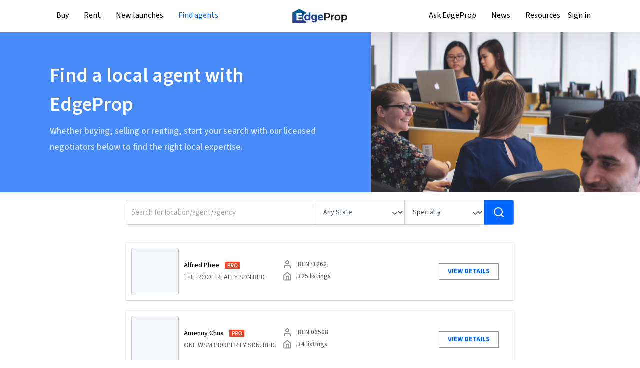

--- FILE ---
content_type: text/html; charset=utf-8
request_url: https://www.edgeprop.my/agents
body_size: 7325
content:
<!DOCTYPE html><html lang="en" dir="ltr"><head><meta name="twitter:card" content="summary_large_image"/><meta name="twitter:site" content="@myedgeprop"/><meta property="og:type" content="website"/><meta property="og:site_name" content="EdgeProp.my"/><meta charSet="utf-8"/><meta name="viewport" content="width=device-width, initial-scale=1, maximum-scale=1, user-scalable=0"/><meta name="referrer" content="no-referrer-when-downgrade"/><meta name="theme-color" content="#488BF8"/><link rel="apple-touch-icon" href="/static/images/browser/edgeprop_192.png"/><link rel="icon" type="image/x-icon" href="/static/favicon.ico"/><link rel="dns-prefetch" href="//www.edgeprop.my"/><link rel="dns-prefetch" href="//media.edgeprop.my"/><link rel="dns-prefetch" href="//fonts.googleapis.com"/><link rel="dns-prefetch" href="//www.googletagservices.com"/><link rel="preconnect" href="//www.edgeprop.my"/><link rel="preconnect" href="//media.edgeprop.my"/><link rel="preconnect" href="//fonts.googleapis.com"/><link rel="stylesheet" href="https://fonts.googleapis.com/icon?family=Material+Icons&amp;display=swap" media="print"/><noscript><link rel="stylesheet" href="https://fonts.googleapis.com/icon?family=Material+Icons&amp;display=swap"/></noscript><link rel="manifest" crossorigin="use-credentials" href="/static/manifest.json"/><title>Agent Search Tools | Find Property &amp; Real Estate Agent In Malaysia | EdgeProp.my</title><meta name="robots" content="index,follow"/><meta name="googlebot" content="index,follow"/><meta name="description" content="Find reliable and trusted property agents in Malaysia! Search by name, agency or states and access our network of real estate specialists."/><meta property="og:title" content="Agent Search Tools | Find Property &amp; Real Estate Agent In Malaysia | EdgeProp.my"/><meta property="og:description" content="Find reliable and trusted property agents in Malaysia! Search by name, agency or states and access our network of real estate specialists."/><meta property="og:url" content="https://www.edgeprop.my/agents"/><meta property="og:image" content="https://media.edgeprop.my/tep-assets/meta/find-agents.jpg"/><meta property="og:image:alt" content="Agent Search Tools | Find Property &amp; Real Estate Agent In Malaysia | EdgeProp.my"/><meta property="og:image:width" content="747"/><meta property="og:image:height" content="498"/><link rel="canonical" href="https://www.edgeprop.my/agents"/><meta name="next-head-count" content="32"/><link rel="preload" href="/_next/static/css/5dd3bb323f5db3a657f9.css" as="style"/><link rel="stylesheet" href="/_next/static/css/5dd3bb323f5db3a657f9.css" data-n-g=""/><link rel="preload" href="/_next/static/css/15cbe97f3ce4c3bb0b0c.css" as="style"/><link rel="stylesheet" href="/_next/static/css/15cbe97f3ce4c3bb0b0c.css" data-n-p=""/><link rel="preload" href="/_next/static/css/a0a23c83503b03599715.css" as="style"/><link rel="stylesheet" href="/_next/static/css/a0a23c83503b03599715.css" data-n-p=""/><noscript data-n-css=""></noscript><script defer="" nomodule="" src="/_next/static/chunks/polyfills-a40ef1678bae11e696dba45124eadd70.js" type="e6ebcae4bb79cda78f0bf026-text/javascript"></script><script src="/_next/static/chunks/webpack-001ec0cef8c4ea4f1e4a.js" defer="" type="e6ebcae4bb79cda78f0bf026-text/javascript"></script><script src="/_next/static/chunks/framework-34c5a4b8137ffdbfac41.js" defer="" type="e6ebcae4bb79cda78f0bf026-text/javascript"></script><script src="/_next/static/chunks/main-e6cc170eb3206e037f22.js" defer="" type="e6ebcae4bb79cda78f0bf026-text/javascript"></script><script src="/_next/static/chunks/pages/_app-510e61d5f32cda4cd560.js" defer="" type="e6ebcae4bb79cda78f0bf026-text/javascript"></script><script src="/_next/static/chunks/75fc9c18-2e1fec015f3211e6fdf5.js" defer="" type="e6ebcae4bb79cda78f0bf026-text/javascript"></script><script src="/_next/static/chunks/4a3ea9cd-25de47d82ebb2e6b8592.js" defer="" type="e6ebcae4bb79cda78f0bf026-text/javascript"></script><script src="/_next/static/chunks/9505-65967dcf4130b7485acb.js" defer="" type="e6ebcae4bb79cda78f0bf026-text/javascript"></script><script src="/_next/static/chunks/25-1d4d1099e236f0b11799.js" defer="" type="e6ebcae4bb79cda78f0bf026-text/javascript"></script><script src="/_next/static/chunks/8533-e18eed2820d044bc8000.js" defer="" type="e6ebcae4bb79cda78f0bf026-text/javascript"></script><script src="/_next/static/chunks/3609-f04acede3f31c3719b09.js" defer="" type="e6ebcae4bb79cda78f0bf026-text/javascript"></script><script src="/_next/static/chunks/3229-018234fcff060cc22e0e.js" defer="" type="e6ebcae4bb79cda78f0bf026-text/javascript"></script><script src="/_next/static/chunks/9694-38d862311fd25ebcf2f8.js" defer="" type="e6ebcae4bb79cda78f0bf026-text/javascript"></script><script src="/_next/static/chunks/5884-6ca2d88648b6a87d0229.js" defer="" type="e6ebcae4bb79cda78f0bf026-text/javascript"></script><script src="/_next/static/chunks/5733-199d74fdfe92a355d4c5.js" defer="" type="e6ebcae4bb79cda78f0bf026-text/javascript"></script><script src="/_next/static/chunks/962-640992936984cba0af83.js" defer="" type="e6ebcae4bb79cda78f0bf026-text/javascript"></script><script src="/_next/static/chunks/5988-f509491434001866e340.js" defer="" type="e6ebcae4bb79cda78f0bf026-text/javascript"></script><script src="/_next/static/chunks/2173-65b53becd40ae27cfedb.js" defer="" type="e6ebcae4bb79cda78f0bf026-text/javascript"></script><script src="/_next/static/chunks/8144-35a453ce5e711577f671.js" defer="" type="e6ebcae4bb79cda78f0bf026-text/javascript"></script><script src="/_next/static/chunks/4851-600ff2f7d1ddb87e7eed.js" defer="" type="e6ebcae4bb79cda78f0bf026-text/javascript"></script><script src="/_next/static/chunks/7492-106c8cb1d8554d4da024.js" defer="" type="e6ebcae4bb79cda78f0bf026-text/javascript"></script><script src="/_next/static/chunks/9459-4038238cd8dc4cbd3e3a.js" defer="" type="e6ebcae4bb79cda78f0bf026-text/javascript"></script><script src="/_next/static/chunks/8446-1f716727ac4724cbd956.js" defer="" type="e6ebcae4bb79cda78f0bf026-text/javascript"></script><script src="/_next/static/chunks/541-899dc9e828ca1c19525d.js" defer="" type="e6ebcae4bb79cda78f0bf026-text/javascript"></script><script src="/_next/static/chunks/4628-06d55954f877075fbf32.js" defer="" type="e6ebcae4bb79cda78f0bf026-text/javascript"></script><script src="/_next/static/chunks/6994-75be0097debd01e18e8b.js" defer="" type="e6ebcae4bb79cda78f0bf026-text/javascript"></script><script src="/_next/static/chunks/1932-de4f5417a4a258765a4e.js" defer="" type="e6ebcae4bb79cda78f0bf026-text/javascript"></script><script src="/_next/static/chunks/3220-89e0819c9a88c2de00cb.js" defer="" type="e6ebcae4bb79cda78f0bf026-text/javascript"></script><script src="/_next/static/chunks/pages/agents-94895b49254f4fdfc57b.js" defer="" type="e6ebcae4bb79cda78f0bf026-text/javascript"></script><script src="/_next/static/5U0PzQ9fWQ1NhpD3RTXaT/_buildManifest.js" defer="" type="e6ebcae4bb79cda78f0bf026-text/javascript"></script><script src="/_next/static/5U0PzQ9fWQ1NhpD3RTXaT/_ssgManifest.js" defer="" type="e6ebcae4bb79cda78f0bf026-text/javascript"></script></head><body><noscript><iframe src="https://www.googletagmanager.com/ns.html?id=GTM-M7V9KJS" height="0" width="0" style="display:none;visibility:hidden" title="gtm"></iframe></noscript><div id="__next"><div class="wrapper agents "><header class="navbar-fixed-top" style="z-index:"><div class="top-nav"><nav class="navbar navbar-expand-lg navbar-light"><div class="container container-width p-0"><button type="button" class="btn button-menu p-0 d-xl-none" id="sidebarCollapse" aria-label="Menu"><svg xmlns="http://www.w3.org/2000/svg" width="24" height="24" viewBox="0 0 24 24" fill="none" stroke="currentColor" stroke-width="2" stroke-linecap="round" stroke-linejoin="round" class="lucide lucide-menu" aria-hidden="true"><path d="M4 5h16"></path><path d="M4 12h16"></path><path d="M4 19h16"></path></svg></button><span class="nav-center navbar-brand"><img src="https://media.edgeprop.my/tep-assets/logo-40h.png" class="d-inline-block align-top edgeprop-logo-latest" style="cursor:pointer" alt="EdgeProp"/></span></div></nav></div></header><main class="godown-hidden"><div class="hero-component"><div class="container-full"><div class="hero-wrapper"><div class="section1 d-none d-md-block"><div class="ovlap-container"><div class="ovlap"><h1>Find a local agent with EdgeProp</h1><p class="lead">Whether buying, selling or renting, start your search with our licensed negotiators below to find the right local expertise.</p></div></div></div><div class="section2"><div class="ovlap-mobile d-block d-md-none"><h1>Find a local agent with EdgeProp</h1><p>Whether buying, selling or renting, start your search with our licensed negotiators below to find the right local expertise.</p></div></div></div></div></div><div id="div-gpt-ad-1719213463802-0" class="next_card_stacked" style="opacity:0"></div><div id="div-gpt-ad-1697702276820-0" class="next_sto_full"></div><div class="search-component"><div class="container container--sm"><div class="search-component-content"><div class="search-box"><div class=" d-none d-md-block"><form class="agent-search-form"><div class="input-group"><input type="text" class="form-control agent-search-form-input" placeholder="Search for location/agent/agency" aria-label="Search for location/agent/agency" aria-describedby="basic-addon2" value=""/><div class="input-group-append input-group-select region"><select class="form-control"><option selected="" value="any">Any State</option><option value="kuala-lumpur">Kuala Lumpur</option><option value="selangor">Selangor</option><option value="johor">Johor</option><option value="penang">Penang</option><option value="perak">Perak</option><option value="negeri-sembilan">Negeri Sembilan</option><option value="sabah">Sabah</option><option value="sarawak">Sarawak</option><option value="kedah">Kedah</option><option value="kelantan">Kelantan</option><option value="pahang">Pahang</option><option value="melaka">Melaka</option><option value="terengganu">Terengganu</option><option value="putrajaya">Putrajaya</option><option value="perlis">Perlis</option><option value="labuan">Labuan</option></select></div><div class="input-group-append input-group-select focus"><select class="form-control"><option selected="" value="any">Specialty</option><option value="condo">Condo</option><option value="landed">Landed</option><option value="commercial">Commercial</option><option value="industrial">Industrial</option></select></div><div class="input-group-append"><button class="btn btn-primary search-button" type="submit" value="Submit"><svg xmlns="http://www.w3.org/2000/svg" width="24" height="24" viewBox="0 0 24 24" fill="none" stroke="#ffffff" stroke-width="2" stroke-linecap="round" stroke-linejoin="round" class="lucide lucide-search" aria-hidden="true"><path d="m21 21-4.34-4.34"></path><circle cx="11" cy="11" r="8"></circle></svg></button></div></div></form></div><div class="d-md-none"><form class="agent-search-form"><div class="input-group"><input type="text" class="form-control agent-search-form-input" placeholder="Search for location/agent/agency" aria-label="Search for location/agent/agency" aria-describedby="basic-addon2" value=""/><div class="input-group-append"><button class="btn btn-primary search-button" type="submit" value="Submit"><svg xmlns="http://www.w3.org/2000/svg" width="24" height="24" viewBox="0 0 24 24" fill="none" stroke="#333" stroke-width="2" stroke-linecap="round" stroke-linejoin="round" class="lucide lucide-search" aria-hidden="true"><path d="m21 21-4.34-4.34"></path><circle cx="11" cy="11" r="8"></circle></svg></button></div></div><div class="mobile-select"><div class="mobile-select-div"><select class="form-control"><option selected="" value="any">Any State</option><option value="kuala-lumpur">Kuala Lumpur</option><option value="selangor">Selangor</option><option value="johor">Johor</option><option value="penang">Penang</option><option value="perak">Perak</option><option value="negeri-sembilan">Negeri Sembilan</option><option value="sabah">Sabah</option><option value="sarawak">Sarawak</option><option value="kedah">Kedah</option><option value="kelantan">Kelantan</option><option value="pahang">Pahang</option><option value="melaka">Melaka</option><option value="terengganu">Terengganu</option><option value="putrajaya">Putrajaya</option><option value="perlis">Perlis</option><option value="labuan">Labuan</option></select></div><div class="mobile-select-div"><select class="form-control"><option selected="" value="any">Specialty</option><option value="condo">Condo</option><option value="landed">Landed</option><option value="commercial">Commercial</option><option value="industrial">Industrial</option></select></div></div></form></div></div></div></div></div><div class="main-component"><div class="container container--sm"><div class="listing-col"><div class="spinner"><div class="bounce1"></div><div class="bounce2"></div><div class="bounce3"></div></div></div></div></div><div class="stackable-bottom"><div class="catfish-ads-rel out"><div class="col catfish-ads-content mx-auto d-block"><div class="slide-close">CLOSE<i class="material-icons">clear</i></div><div id="NextProd_Catfish"></div></div></div></div><style>
        .pre-footer h4 {
          font-size: 19px;
          font-weight: 500;
          line-height: 140%;
        
          @media (max-width: 768px) {
            margin-bottom: 0px;
          }
        }
        a {
          font-size: 14px;
          font-weight: 500;
          line-height: 140%;
        }
        .pre-footer{
          padding-bottom : 0;
          margin-top : 24px !important;
          border-top: 1px solid #DAE1E7;
        }
        .pre-footer ul li {
          margin-top: 6.5px;
        }
        @media (max-width: 768px) {
          .footer-grids {
            padding-inline: 0 !important;
            margin-bottom: 24px;
          }
          .pre-footer {
            padding-top : 24px !important;
            margin-top : 24px !important;
            border-top: 1px solid #DAE1E7;

            ul{
              margin-bottom: 0px !important;
            }
          }
        }
      </style><section class="pre-footer d-none d-md-block"><style data-emotion="css 28xqvy-FPContainer">.css-28xqvy-FPContainer{width:100%;padding-right:15px;padding-left:15px;margin-right:auto;margin-left:auto;}@media (min-width: 576px){.css-28xqvy-FPContainer{max-width:484px;}}@media (min-width: 768px){.css-28xqvy-FPContainer{max-width:664px;}}@media (min-width: 992px){.css-28xqvy-FPContainer{max-width:904px;}}@media (min-width: 1200px){.css-28xqvy-FPContainer{max-width:1084px;}}@media (min-width: 1400px){.css-28xqvy-FPContainer{max-width:1144px;padding-right:0;padding-left:0;}}</style><div class="css-28xqvy-FPContainer e1xm5uea0"><div class="row mb-3"><div class="col-md-6 col-lg-3 footer-grids"><h4>Popular Properties for Sale</h4><ul><li><a href="/buy/kuala-lumpur/all-residential">For Sale in Kuala Lumpur</a></li><li><a href="/buy/penang/all-residential">For Sale in Penang</a></li><li><a href="/buy/Johor/all-residential">For Sale in Johor</a></li><li><a href="/buy/kuala-lumpur/mont-kiara/all-residential">For Sale in Mont Kiara</a></li><li><a href="/buy/kuala-lumpur/klcc/all-residential">For Sale in KLCC</a></li><li><button type="button" class="btn btn-link showMore">VIEW MORE</button></li></ul></div><div class="col-md-6 col-lg-3 footer-grids"><h4>Popular Properties for Rent</h4><ul><li><a href="/rent/kuala-lumpur/all-residential">For Rent in Kuala Lumpur</a></li><li><a href="/rent/penang/all-residential">For Rent in Penang</a></li><li><a href="/rent/Johor/all-residential">For Rent in Johor</a></li><li><a href="/rent/kuala-lumpur/mont-kiara/all-residential">For Rent in Mont Kiara</a></li><li><a href="/rent/kuala-lumpur/klcc/all-residential">For Rent in KLCC</a></li><li><button type="button" class="btn btn-link showMore">VIEW MORE</button></li></ul></div><div class="col-md-6 col-lg-3 footer-grids"><h4>Popular Projects</h4><ul><li><a href="/condo/banyan-tree-8902">Banyan Tree</a></li><li><a href="/condo/kiaraville-14392">Kiaraville</a></li><li><a href="/condo/metropolitan-square-10567">Metropolitan Square</a></li><li><a href="/condo/residensi-sefina-28777">Residensi Sefina</a></li><li><a href="/condo/verve-suites-13640">Verve Suites</a></li><li><button type="button" class="btn btn-link showMore">VIEW MORE</button></li></ul></div><div class="col-md-6 col-lg-3 footer-grids"><h4>Property Prices</h4><ul><li><a href="/area-outlook/kuala-lumpur/cheras">Property Prices in Cheras</a></li><li><a href="/area-outlook/kuala-lumpur/setapak">Property Prices in Setapak</a></li><li><a href="/area-outlook/kuala-lumpur/mont-kiara">Property Prices in Mont Kiara</a></li><li><a href="/area-outlook/kuala-lumpur/kepong">Property Prices in Kepong</a></li><li><a href="/area-outlook/kuala-lumpur/klcc">Property Prices in KLCC</a></li><li><button type="button" class="btn btn-link showMore">VIEW MORE</button></li></ul></div></div><div class="row"><div class="col-md-6 col-lg-3 footer-grids"><h4>Properties for Sale</h4><ul><li><a href="/buy/kuala-lumpur/condominium-apartment">Apartments / Condos for Sale</a></li><li><a href="/buy/kuala-lumpur/bungalow-detached-house-villa">Bungalows for Sale</a></li><li><a href="/buy/kuala-lumpur/link-bungalow-semi-detached-house">Semi Detached Houses for Sale</a></li><li><a href="/buy/kuala-lumpur/terrace-house">Terraced Houses for Sale</a></li><li><a href="/buy/kuala-lumpur/all-commercial">Commercial Properties for Sale</a></li></ul></div><div class="col-md-6 col-lg-3 footer-grids"><h4>Properties for Rent</h4><ul><li><a href="/rent/kuala-lumpur/condominium-apartment">Apartments / Condos for Rent</a></li><li><a href="/rent/kuala-lumpur/bungalow-detached-house-villa">Bungalows for Rent</a></li><li><a href="/rent/kuala-lumpur/link-bungalow-semi-detached-house">Semi Detached Houses for Rent</a></li><li><a href="/rent/kuala-lumpur/terrace-house">Terraced Houses for Rent</a></li><li><a href="/rent/kuala-lumpur/all-commercial">Commercial Properties for Rent</a></li></ul></div><div class="col-md-6 col-lg-3 footer-grids"><h4>Property News</h4><ul><li><a href="/news/search?field_category_value=editorpick">Editor’s pick</a></li><li><a href="/#latest-publications">Publications</a></li><li><a href="/news/search?field_category_value=news&amp;combine=">Latest news</a></li><li><a href="/news/search?field_category_value=indepth&amp;combine=">In-depth stories</a></li><li><a href="/news/search?field_category_value=lifestyle&amp;combine=">Lifestyle stories</a></li><li><a href="/edgeproptv">Videos</a></li></ul></div><div class="col-md-6 col-lg-3 footer-grids"><h4>EdgeProp.my</h4><ul><li><a href="/past-transaction">What&#x27;s Sold and How Much?</a></li><li><a href="/gooddeal">What&#x27;s My Home Worth?</a></li><li><a href="/for-sale-by-owners/">Sell My Home</a></li><li><a href="/homefinder/">Find My Home</a></li><li><a href="/projects" alt="Projects directory">Projects Directory</a></li></ul></div></div></div></section><section class="pre-footer d-md-none"><style data-emotion="css 28xqvy-FPContainer">.css-28xqvy-FPContainer{width:100%;padding-right:15px;padding-left:15px;margin-right:auto;margin-left:auto;}@media (min-width: 576px){.css-28xqvy-FPContainer{max-width:484px;}}@media (min-width: 768px){.css-28xqvy-FPContainer{max-width:664px;}}@media (min-width: 992px){.css-28xqvy-FPContainer{max-width:904px;}}@media (min-width: 1200px){.css-28xqvy-FPContainer{max-width:1084px;}}@media (min-width: 1400px){.css-28xqvy-FPContainer{max-width:1144px;padding-right:0;padding-left:0;}}</style><div class="css-28xqvy-FPContainer e1xm5uea0"><div class="row"><div class="col-md-6 col-lg-3 footer-grids"><div class="d-flex justify-content-between align-items-center w-100 footer-accordion-title"><h4>Popular Properties for Sale</h4><svg xmlns="http://www.w3.org/2000/svg" width="18" height="18" viewBox="0 0 24 24" fill="none" stroke="currentColor" stroke-width="2" stroke-linecap="round" stroke-linejoin="round" class="lucide lucide-plus" aria-hidden="true"><path d="M5 12h14"></path><path d="M12 5v14"></path></svg></div></div><div class="col-md-6 col-lg-3 footer-grids"><div class="d-flex justify-content-between align-items-center w-100 footer-accordion-title"><h4>Popular Properties for Rent</h4><svg xmlns="http://www.w3.org/2000/svg" width="18" height="18" viewBox="0 0 24 24" fill="none" stroke="currentColor" stroke-width="2" stroke-linecap="round" stroke-linejoin="round" class="lucide lucide-plus" aria-hidden="true"><path d="M5 12h14"></path><path d="M12 5v14"></path></svg></div></div><div class="col-md-6 col-lg-3 footer-grids"><div class="d-flex justify-content-between align-items-center w-100 footer-accordion-title"><h4>Popular Projects</h4><svg xmlns="http://www.w3.org/2000/svg" width="18" height="18" viewBox="0 0 24 24" fill="none" stroke="currentColor" stroke-width="2" stroke-linecap="round" stroke-linejoin="round" class="lucide lucide-plus" aria-hidden="true"><path d="M5 12h14"></path><path d="M12 5v14"></path></svg></div></div><div class="col-md-6 col-lg-3 footer-grids"><div class="d-flex justify-content-between align-items-center w-100 footer-accordion-title"><h4>Property Prices</h4><svg xmlns="http://www.w3.org/2000/svg" width="18" height="18" viewBox="0 0 24 24" fill="none" stroke="currentColor" stroke-width="2" stroke-linecap="round" stroke-linejoin="round" class="lucide lucide-plus" aria-hidden="true"><path d="M5 12h14"></path><path d="M12 5v14"></path></svg></div></div></div><div class="row"><div class="col-md-6 col-lg-3 footer-grids"><div class="d-flex justify-content-between align-items-center w-100 footer-accordion-title"><h4>Properties for Sale</h4><svg xmlns="http://www.w3.org/2000/svg" width="18" height="18" viewBox="0 0 24 24" fill="none" stroke="currentColor" stroke-width="2" stroke-linecap="round" stroke-linejoin="round" class="lucide lucide-plus" aria-hidden="true"><path d="M5 12h14"></path><path d="M12 5v14"></path></svg></div></div><div class="col-md-6 col-lg-3 footer-grids"><div class="d-flex justify-content-between align-items-center w-100 footer-accordion-title"><h4>Properties for Rent</h4><svg xmlns="http://www.w3.org/2000/svg" width="18" height="18" viewBox="0 0 24 24" fill="none" stroke="currentColor" stroke-width="2" stroke-linecap="round" stroke-linejoin="round" class="lucide lucide-plus" aria-hidden="true"><path d="M5 12h14"></path><path d="M12 5v14"></path></svg></div></div><div class="col-md-6 col-lg-3 footer-grids"><div class="d-flex justify-content-between align-items-center w-100 footer-accordion-title"><h4>Property News</h4><svg xmlns="http://www.w3.org/2000/svg" width="18" height="18" viewBox="0 0 24 24" fill="none" stroke="currentColor" stroke-width="2" stroke-linecap="round" stroke-linejoin="round" class="lucide lucide-plus" aria-hidden="true"><path d="M5 12h14"></path><path d="M12 5v14"></path></svg></div></div><div class="col-md-6 col-lg-3 footer-grids"><div class="d-flex justify-content-between align-items-center w-100 footer-accordion-title"><h4>EdgeProp.my</h4><svg xmlns="http://www.w3.org/2000/svg" width="18" height="18" viewBox="0 0 24 24" fill="none" stroke="currentColor" stroke-width="2" stroke-linecap="round" stroke-linejoin="round" class="lucide lucide-plus" aria-hidden="true"><path d="M5 12h14"></path><path d="M12 5v14"></path></svg></div></div></div></div></section></main><style data-emotion="css 1218568">.css-1218568{background-color:#eaf0f766;color:#333;padding:22px 0px 15px 0px;}@media (max-width: 767.98px){.css-1218568{padding-bottom:30px;}}.css-1218568 .footerRow{display:-webkit-box;display:-webkit-flex;display:-ms-flexbox;display:flex;-webkit-box-flex-wrap:wrap;-webkit-flex-wrap:wrap;-ms-flex-wrap:wrap;flex-wrap:wrap;margin-right:-15px;margin-left:-15px;gap:20px;height:100%;}.css-1218568 .footerRow .footerCol{-webkit-flex:0 0 50%;-ms-flex:0 0 50%;flex:0 0 50%;-webkit-flex:1;-ms-flex:1;flex:1;padding-right:15px;padding-left:15px;}.css-1218568 .footerRow .footerCol h3{font-size:14px;font-weight:600;color:#140c40;margin-bottom:25px;}@media (max-width: 767.98px){.css-1218568 .footerRow .footerCol h3{margin-bottom:15px;}}@media (min-width: 575.98px) and (max-width: 769px){.css-1218568 .footerRow .footerCol .menuWrap{display:-webkit-box;display:-webkit-flex;display:-ms-flexbox;display:flex;-webkit-box-flex-wrap:wrap;-webkit-flex-wrap:wrap;-ms-flex-wrap:wrap;flex-wrap:wrap;}.css-1218568 .footerRow .footerCol .menuWrap li{-webkit-flex:0 0 50%;-ms-flex:0 0 50%;flex:0 0 50%;max-width:50%;}}.css-1218568 .footerRow .footerCol ul{padding-left:0;}.css-1218568 .footerRow .footerCol ul li{list-style-type:none;margin-bottom:10px;position:relative;}.css-1218568 .footerRow .footerCol ul li a{-webkit-transition:all 0.35s ease;transition:all 0.35s ease;}.css-1218568 .footerRow .footerCol ul li:before{content:'';position:absolute;height:1px;width:0px;top:13px;background:#2f80ed;margin-right:20px;-webkit-transition:all ease-in-out 0.35s;transition:all ease-in-out 0.35s;}.css-1218568 .footerRow .footerCol ul li:hover:before{width:10px;}.css-1218568 .footerRow .footerCol ul li:hover a{-webkit-transition:all ease-in-out 0.35s;transition:all ease-in-out 0.35s;margin-left:15px;}@media (max-width: 767.98px){.css-1218568 .footerRow .footerCol ul li{margin-bottom:10px;}}@media (min-width: 770px){.css-1218568 .footerRow .footerCol ul li{margin-bottom:2px;}}.css-1218568 .footerRow .footerCol ul li a{color:#626264;font-size:12px;-webkit-text-decoration:none;text-decoration:none;}.css-1218568 .footerRow .footerCol ul li a:hover{color:#2f80ed;-webkit-text-decoration:none;text-decoration:none;}.css-1218568 .footerRow .fillCol{-webkit-flex:0 0 100%;-ms-flex:0 0 100%;flex:0 0 100%;max-width:100%;width:100%;padding-right:15px;padding-left:15px;}.css-1218568 .footerRow .fillCol .cpWrap p{font-size:10px;color:#3b4d5d;margin-bottom:0px;}.css-1218568 .footerRow .fillCol .bottomWrap{display:-webkit-box;display:-webkit-flex;display:-ms-flexbox;display:flex;-webkit-box-pack:justify;-webkit-justify-content:space-between;justify-content:space-between;-webkit-align-items:center;-webkit-box-align:center;-ms-flex-align:center;align-items:center;width:100%;border-top:1px solid #b8bdcc;padding-top:15px;}@media (max-width: 575.98px){.css-1218568 .footerRow .fillCol .bottomWrap{-webkit-flex-direction:column;-ms-flex-direction:column;flex-direction:column;-webkit-align-items:flex-start;-webkit-box-align:flex-start;-ms-flex-align:flex-start;align-items:flex-start;}.css-1218568 .footerRow .fillCol .bottomWrap .socialWrap{margin-bottom:15px;}}.css-1218568 .footerRow .webWrap{display:-webkit-box;display:-webkit-flex;display:-ms-flexbox;display:flex;-webkit-flex-direction:column;-ms-flex-direction:column;flex-direction:column;}.css-1218568 .footerRow .webWrap a{display:-webkit-box;display:-webkit-flex;display:-ms-flexbox;display:flex;margin-bottom:10px;-webkit-align-items:center;-webkit-box-align:center;-ms-flex-align:center;align-items:center;-webkit-transition:all ease-in-out 0.3s;transition:all ease-in-out 0.3s;-webkit-text-decoration:none;text-decoration:none;}.css-1218568 .footerRow .webWrap a:hover{-webkit-transform:translateX(5px);-moz-transform:translateX(5px);-ms-transform:translateX(5px);transform:translateX(5px);}.css-1218568 .footerRow .webWrap a p{color:#626264;font-size:14px;margin-bottom:0;margin-left:10px;}.css-1218568 .footerRow .webWrap a:hover{color:#488bf8;-webkit-text-decoration:none;text-decoration:none;}@media (min-width: 575.98px) and (max-width: 769px){.css-1218568 .footerRow .webWrap{-webkit-flex-direction:row;-ms-flex-direction:row;flex-direction:row;}.css-1218568 .footerRow .webWrap a{-webkit-flex:0 0 50%;-ms-flex:0 0 50%;flex:0 0 50%;max-width:50%;display:-webkit-box;display:-webkit-flex;display:-ms-flexbox;display:flex;-webkit-align-items:center;-webkit-box-align:center;-ms-flex-align:center;align-items:center;}}@media (max-width: 575.98px){.css-1218568 .footerRow .webWrap a{-webkit-align-items:center;-webkit-box-align:center;-ms-flex-align:center;align-items:center;}}.css-1218568 .footerRow .imageWrapper{width:130px;height:33px;margin-bottom:20px;}.css-1218568 .footerRow .imageWrapper img{width:100%;height:100%;}@media (min-width: 575.98px) and@media (max-width: 767.98px){.css-1218568 .footerRow .imageWrapper{margin-bottom:15px;}}.css-1218568 .footerRow .socialWrap{display:-webkit-box;display:-webkit-flex;display:-ms-flexbox;display:flex;-webkit-align-items:center;-webkit-box-align:center;-ms-flex-align:center;align-items:center;}.css-1218568 .footerRow .socialWrap h3{margin-right:25px;margin-bottom:0!important;font-weight:400!important;color:#12151c;font-size:14px!important;}.css-1218568 .footerRow .socialWrap ul{display:-webkit-box;display:-webkit-flex;display:-ms-flexbox;display:flex;margin-bottom:0;}.css-1218568 .footerRow .socialWrap ul li{margin-right:16px;margin-bottom:2px;}.css-1218568 .footerRow .socialWrap ul li:hover{-webkit-transform:scale(1.1);-moz-transform:scale(1.1);-ms-transform:scale(1.1);transform:scale(1.1);-webkit-transition:all ease-in-out 0.3s;transition:all ease-in-out 0.3s;}.css-1218568 .footerRow .socialWrap ul li:hover a{margin-left:0px;}.css-1218568 .footerRow .socialWrap ul li:before{display:none;}.css-1218568 .footerRow .textBlock{width:631px;}.css-1218568 .footerRow .textBlock p{font-size:14px;color:#12151c;line-height:145%;font-weight:500;padding-bottom:4px;}.css-1218568 .footerRow .textBlock a{color:#0068ff!important;font-weight:500;}@media (max-width: 992px){.css-1218568 .footerRow .textBlock{width:auto!important;}}.css-1218568 .footerRow .footerCol h3{font-size:16px;font-weight:400;line-height:140%;margin-bottom:8px;}.css-1218568 .footerRow .footerCol li a{font-size:14px!important;font-weight:500;line-height:140%;}</style><footer class="footer-container css-1218568"><style data-emotion="css 28xqvy-FPContainer">.css-28xqvy-FPContainer{width:100%;padding-right:15px;padding-left:15px;margin-right:auto;margin-left:auto;}@media (min-width: 576px){.css-28xqvy-FPContainer{max-width:484px;}}@media (min-width: 768px){.css-28xqvy-FPContainer{max-width:664px;}}@media (min-width: 992px){.css-28xqvy-FPContainer{max-width:904px;}}@media (min-width: 1200px){.css-28xqvy-FPContainer{max-width:1084px;}}@media (min-width: 1400px){.css-28xqvy-FPContainer{max-width:1144px;padding-right:0;padding-left:0;}}</style><div class="footer-wrapper css-28xqvy-FPContainer e1xm5uea0"><div class="footerRow "><style data-emotion="css 1jsp66u">@media (max-width: 575.98px){.css-1jsp66u{-webkit-flex:0 0 100%!important;-ms-flex:0 0 100%!important;flex:0 0 100%!important;max-width:100%!important;}}</style><div class="footerCol css-1jsp66u"><div class="imageWrapper"><img src="https://media.edgeprop.my/tep-assets/logo.png" height="30" class="d-inline-block align-top" alt="EdgeProp Malaysia"/></div><div><div class="textBlock"><p>EdgeProp.my is Malaysia&#x27;s most useful property website for home buyers and investors. At EdgeProp.my, you can find daily breaking news on property, and hundreds of thousands of properties for sale and rent with detailed information such as past transacted prices, maps and photos. Whether you are looking to buy or rent properties, we have the most comprehensive property listings in Malaysia, for all popular property types in the market - condominiums and apartments, landed properties, residential land and commercial properties.</p><p>With property tools like the<!-- --> <a href="/askedgeprop" target="_blank"> Ask EdgeProp</a> as well as<a href="/area-outlook"> Area</a> and<a href="/projects"> Project insights</a>, you have all the resources you need to make better property decisions, anytime and every time.</p><p>Interested in new property launches in Malaysia? Check out our featured <a href="/new-launches"> new launches</a> by top property developers in Malaysia.</p></div></div></div><div class="footerCol css-1jsp66u"><div class="footerRow"><style data-emotion="css moidcr">@media (max-width: 767.98px){.css-moidcr{-webkit-flex:0 0 100%!important;-ms-flex:0 0 100%!important;flex:0 0 100%!important;max-width:100%!important;}}</style><div class="footerCol css-moidcr"><h3>Company</h3><ul class="menuWrap"><li><a href="https://www.linkedin.com/company/edgeprop-malaysia/" target="_blank" rel="noreferrer">Careers</a></li><li><a href="/about-us">About Us</a></li><li><a href="/terms-and-conditions">Terms and conditions</a></li><li><a href="/privacy-policy">Privacy Policy</a></li><li><a href="/contact-us">Contact us</a></li></ul></div><div class="footerCol css-moidcr"><h3>Our websites</h3><div class="webWrap"><a href="https://www.edgeprop.my/" target="_blank" rel="noopener noreferrer"><style data-emotion="css 5xbznz">.css-5xbznz:not([src]):not([srcset]){visibility:hidden;}</style><img alt="EdgeProp Malaysia" class="undefined lazy css-5xbznz" data-src="https://media.edgeprop.my/tep-assets/icon-my.png" width="30" height="30"/><p>Malaysia</p></a><a href="https://www.edgeprop.sg/" class="mb-0" target="_blank" rel="noopener noreferrer"><img alt="EdgeProp Singapore" class="undefined lazy css-5xbznz" data-src="https://media.edgeprop.my/tep-assets/icon-sg.png" width="30" height="30"/><p>Singapore</p></a></div></div><div class="col-lg-12 col-md-12 news-letter-component"><div id="mc_embed_signup"><style data-emotion="css 11vbmhn">.css-11vbmhn{margin-bottom:10px!important;}</style><h3 class="css-11vbmhn">Newsletter</h3><style data-emotion="css 13l70i0">.css-13l70i0{line-height:1.5;margin-bottom:15px;color:#3b4d5d;font-size:12px;letter-spacing:0.03em;}@media (min-width: 768px){.css-13l70i0{width:90%;}}@media (min-width: 900px){.css-13l70i0{width:80%;}}@media (min-width: 1100px){.css-13l70i0{width:70%;}}</style><div class="css-13l70i0">Subscribe to EdgeProp.my&#x27;s weekly property round-up and stay on top of real estate news, latest listings and events.</div><style data-emotion="css 1u50a9o">.css-1u50a9o{margin-top:5px;margin-bottom:15px;}</style><div class="css-1u50a9o"><style data-emotion="css 1ve2wj8">.css-1ve2wj8{background:#0068ff;color:white;padding:10px 30px;cursor:pointer;text-transform:uppercase;letter-spacing:0.03em;line-height:32px;-webkit-text-decoration:none;text-decoration:none;font-weight:600;}.css-1ve2wj8:hover{-webkit-text-decoration:none;text-decoration:none;color:white;}</style><a href="https://esvcs.enginemailer.com/onlineform?id=G7H0sxuE5nmLCIZB7nTyCA%3D%3D&amp;sc=2DYbqUgUNt10kq2fV5oxwg%3D%3D" target="_blank" class="css-1ve2wj8">Subscribe</a></div></div></div></div></div></div><div class="footerRow"><div class="footerCol fillCol"><div class="bottomWrap"><div class="socialWrap"><h3>Follow us</h3><ul><li><a href="https://www.facebook.com/myedgeprop" aria-label="EdgeProp on Facebook" target="_blank" rel="noopener noreferrer"><img src="/static/images/icons/facebook_icon.png" alt="facebook" height="20" width="20"/></a></li><li><a href="https://www.instagram.com/myedgeprop/" aria-label="EdgeProp on Instagram" target="_blank" rel="noopener noreferrer"> <img src="/static/images/icons/insta_icon.png" alt="instagram" height="20" width="20"/></a></li><li><a href="https://twitter.com/myedgeprop" aria-label="EdgeProp on Twitter" target="_blank" rel="noopener noreferrer"> <img src="/static/images/icons/x_icon.png" alt="twitter" height="20" width="20"/></a></li></ul></div><div class="cpWrap"><p>© Copyright 2026 | EdgeProp.my</p></div></div></div></div></div></footer></div></div><script id="__NEXT_DATA__" type="application/json">{"props":{"pageProps":{"router":{},"asPath":"/agents"}},"page":"/agents","query":{},"buildId":"5U0PzQ9fWQ1NhpD3RTXaT","isFallback":false,"customServer":true,"gip":true,"scriptLoader":[]}</script><script async="" type="e6ebcae4bb79cda78f0bf026-text/javascript">
            (function(w,d,s,l,i){w[l]=w[l]||[];w[l].push({'gtm.start':
            new Date().getTime(),event:'gtm.js'});var f=d.getElementsByTagName(s)[0],
            j=d.createElement(s),dl=l!='dataLayer'?'&l='+l:'';j.async=true;j.src=
            'https://www.googletagmanager.com/gtm.js?id='+i+dl;f.parentNode.insertBefore(j,f);
            })(window,document,'script','dataLayer','GTM-M7V9KJS');
            
            !function(f,b,e,v,n,t,s)
            {if(f.fbq)return;n=f.fbq=function(){n.callMethod?
            n.callMethod.apply(n,arguments):n.queue.push(arguments)};
            if(!f._fbq)f._fbq=n;
            n.push=n;
            n.loaded=!0;
            n.version='2.0';
            n.queue=[];
            t=b.createElement(e);
            t.async=!0;
            t.src=v;
            s=b.getElementsByTagName(e)[0];
            s.parentNode.insertBefore(t,s);
            }(window, document,'script',
            'https://connect.facebook.net/en_US/fbevents.js');
            fbq('init', '1049506018521434');
            fbq('track', 'PageView');
            </script><script src="/cdn-cgi/scripts/7d0fa10a/cloudflare-static/rocket-loader.min.js" data-cf-settings="e6ebcae4bb79cda78f0bf026-|49" defer></script><script defer src="https://static.cloudflareinsights.com/beacon.min.js/vcd15cbe7772f49c399c6a5babf22c1241717689176015" integrity="sha512-ZpsOmlRQV6y907TI0dKBHq9Md29nnaEIPlkf84rnaERnq6zvWvPUqr2ft8M1aS28oN72PdrCzSjY4U6VaAw1EQ==" data-cf-beacon='{"version":"2024.11.0","token":"0fb0e46cfc3340e1a6476fdc498dafa3","server_timing":{"name":{"cfCacheStatus":true,"cfEdge":true,"cfExtPri":true,"cfL4":true,"cfOrigin":true,"cfSpeedBrain":true},"location_startswith":null}}' crossorigin="anonymous"></script>
</body></html>

--- FILE ---
content_type: application/javascript; charset=UTF-8
request_url: https://www.edgeprop.my/_next/static/chunks/pages/buy-78a755b3d218c2a73d35.js
body_size: 5091
content:
(self.webpackChunk_N_E=self.webpackChunk_N_E||[]).push([[228],{37793:function(e,t,a){"use strict";a(67294)},19244:function(e,t,a){"use strict";a(67294),a(36808)},74878:function(e,t,a){"use strict";a(67294)},45774:function(e,t,a){"use strict";a(67294)},33206:function(e,t,a){"use strict";a.r(t);var n=a(30266),o=a(92809),r=a(809),i=a.n(r),c=a(67294),s=a(76489),p=a(2962),u=a(92191),d=a(1585),l=a(23546),h=a(17059),f=a(85947),m=a(90349),b=a(69460),y=a(50743),v=a.n(y),g=a(82218),k=(a(24935),a(8105)),w=a(34131),_=(a(45774),a(74878),a(37793),a(19244),a(1863),a(17012)),P=a(35944);function x(e,t){var a=Object.keys(e);if(Object.getOwnPropertySymbols){var n=Object.getOwnPropertySymbols(e);t&&(n=n.filter((function(t){return Object.getOwnPropertyDescriptor(e,t).enumerable}))),a.push.apply(a,n)}return a}function M(e){var t,a,n,r=(0,c.useState)(!e.isDesktop),i=r[0],s=r[1],y=(0,c.useState)(!1),M=y[0],j=y[1],O=(0,c.useState)(!1),A=O[0],E=O[1],R=(0,c.useState)(),Z=R[0],S=R[1],T=(0,c.useState)(null),D=T[0],N=T[1],I=e.router,L=e.asPath,B=e.listData,C=(0,c.useRef)(null),F=I.state,Q=void 0===F?"Malaysia":F,q=I.propertyType,G=I.project_name,H=I.searchedLabel,U=I.asset_id,W=I.page,z=I.stations,X=I.district;"Klcc"===X&&(X="KLCC");var J=(0,l.kb)(q),K="any"!==q&&q?J:"Properties";G==X?"".concat(K," for Sale in ").concat(G?"".concat(G,", "):""," ").concat(Q?"".concat(Q):""," ").concat(W>1?" | Page ".concat(W):""," | EdgeProp.my"):"".concat(K," for Sale in ").concat(G?"".concat(G,", "):""," ").concat(X?"".concat(X,", "):""," ").concat(Q?"".concat(Q):""," ").concat(W>1?" | Page ".concat(W):""," | EdgeProp.my"),n="Browse new and exclusive homes available for sale. Use our search filters to find properties by type, price, location or near MRT/LRT stations.",G&&(n="Exclusive listings of ".concat(G," properties for sale now! Find new houses, condos or apartments and research on neighbourhoods."));var $="Real Estate, property, for sale, ".concat(G?"".concat(G,", "):""," ").concat(X?"".concat(X,", "):""," ").concat(Q?"".concat(Q,", "):"",", apartment, house, condo"),V="https://www.edgeprop.my",Y="".concat(V).concat(L),ee=JSON.parse(JSON.stringify({state:Q,district:X,project_name:G,searchedLabel:H,propertyType:q,asset_id:U,page:W>1?W:void 0})),te=(0,d.Uk)("/buy",function(e){for(var t=1;t<arguments.length;t++){var a=null!=arguments[t]?arguments[t]:{};t%2?x(Object(a),!0).forEach((function(t){(0,o.Z)(e,t,a[t])})):Object.getOwnPropertyDescriptors?Object.defineProperties(e,Object.getOwnPropertyDescriptors(a)):x(Object(a)).forEach((function(t){Object.defineProperty(e,t,Object.getOwnPropertyDescriptor(a,t))}))}return e}({},ee));Y="".concat(V).concat(te);var ae="https://media.edgeprop.my/tep-assets/meta/buy.jpg";switch(L){case"/buy":"Properties for Sale in Malaysia | EdgeProp.my",Y="".concat(V,"/buy");break;case"/property-near-mrt":case"/property-for-sale-near-mrt":"Properties for Sale Near MRT",Y="".concat(V,"/property-near-mrt");break;case"/kuala-lumpur":Y="".concat(V,"/kuala-lumpur");break;case"/selangor":Y="".concat(V,"/selangor");break;case"/penang":Y="".concat(V,"/penang");break;case"/johor":Y="".concat(V,"/johor");break;case"/perak":Y="".concat(V,"/perak");break;case"/negeri-sembilan":Y="".concat(V,"/negeri-sembilan");break;case"/sabah":Y="".concat(V,"/sabah");break;case"/sarawak":Y="".concat(V,"/sarawak");break;case"/kedah":Y="".concat(V,"/kedah");break;case"/kelantan":Y="".concat(V,"/kelantan");break;case"/pahang":Y="".concat(V,"/pahang");break;case"/melaka":Y="".concat(V,"/melaka");break;case"/terengganu":Y="".concat(V,"/terengganu");break;case"/putrajaya":Y="".concat(V,"/putrajaya");break;case"/perlis":Y="".concat(V,"/perlis");break;case"/labuan":Y="".concat(V,"/labuan")}"1"===I.below_market&&("Properties Below Market Value | EdgeProp.my",ae="https://media.edgeprop.my/tep-assets/meta/below-market.jpg",Y="".concat(V,"/belowmarket"),n="Find undervalued properties on EdgeProp.my. Search for residential houses, condos, apartments and land for sale, to commercial properties that are below market value in Malaysia.");var ne=(0,c.useState)(!1),oe=ne[0],re=ne[1];(0,c.useEffect)((function(){requestAnimationFrame((function(){requestAnimationFrame((function(){re(!0)}))}))}),[]),(0,c.useEffect)((function(){window.innerWidth<992?s(!0):s(!1),(0,u.Z)((function(){j(!0)})),(0,_.A)().then(N)}),[]);var ie=(0,c.useMemo)((function(){return{"@context":"https://schema.org","@type":"FAQPage",mainEntity:[{"@type":"Question",name:"How much does it cost to buy a property in Malaysia?",acceptedAnswer:{"@type":"Answer",text:"According to NAPIC, there were 92,017 residential property transactions\n              in the first half of 2021, averaging RM375,000 per transaction. Total\n              cumulative value of transactions during this period is RM34.51 billion.\n              Of that, 57% of the transactions are priced under RM300,000. 24% are\n              priced between RM300,000 to RM500,000 and 14% are priced between\n              RM500,000 to RM1 million. Only 5% of property transactions are priced\n              above RM1 million.\n              For commercial property, there were 10,433 transactions recorded in the\n              first half of 2021, averaging RM1.05 million. Total cumulative value of\n              transactions during this period is RM10.93 billion. Of that, 33% of the\n              transactions are priced under RM300,000. 22% are priced between\n              RM300,000 to RM500,000 and 28% are priced between RM500,000 to RM1\n              million. 17% of property transactions are priced above RM1 million."}},{"@type":"Question",name:"How to increase the value of my home?",acceptedAnswer:{"@type":"Answer",text:" Most people only think of increasing the value of their homes when they\n              intend to sell it. But if they spared the effort and expense to add\n              value while still living there, they'd also benefit from the improved\n              surroundings."}},{"@type":"Question",name:"What should I be mindful of when buying a property in the secondary market?",acceptedAnswer:{"@type":"Answer",text:"The biggest benefit of buying a property in the secondary market is that\n              the property is ready, is more secure and less speculative. Having said\n              that, things like title issuance and title tenure are some of the things\n              you need to study carefully before making a decision."}},{"@type":"Question",name:"How do I calculate how much loan I can borrow to buy a property?",acceptedAnswer:{"@type":"Answer",text:"Beyond knowing how much cash upfront you need to pay when buying a\n              property, you need to know how much loan you are eligible to borrow to\n              finance it. Use the EdgeProp Loan Check to calculate before you commit."}},{"@type":"Question",name:"Which property website is the best in Malaysia?",acceptedAnswer:{"@type":"Answer",text:" There are a number of popular property portals in Malaysia. EdgeProp.my\n              is a property portal focused on empowering consumers with the resources\n              they need to make better-informed property decisions. EdgeProp.my users\n              can count on it to make sense of the property market by combining\n              property listings with up-to-date news, home price data, local\n              information and innovative tools."}}]}}),[I]),ce=(0,c.useMemo)((function(){var e=H?H.replace(/All in|"/g,"").trim():"",t=null!==B&&void 0!==B&&B.found||Z?v().formatNumber((null===B||void 0===B?void 0:B.found)||Z):"No",a=(0,l.Ny)(q)||"Residential";return t+=a?" ".concat(a," properties for "):"",t+="sale",t+=!z||X||G?G?" at ".concat(G):X?" in ".concat(X):H?" in ".concat(e,", ").concat(Q):" in ".concat(Q):" near selected train station(s)"}),[I,null===B||void 0===B?void 0:B.found,Z]),se="".concat(ce," | EdgeProp.my");return(0,P.BX)(h.Z,{classProp:"buy",isMobile:i,isFooter:!0,searchedLabel:H,isBigLeaderboard:!1,zIndex:A,jsonLD:ie,onOpenAISearch:function(){C.current&&C.current()},showAd:!0,children:[(0,P.tZ)(p.PB,{title:se,description:n,keywords:$,canonical:(null===(t=Y)||void 0===t||null===(a=t.split("?"))||void 0===a?void 0:a[0])||"",noindex:W>20&&!0,nofollow:W>20&&!0,openGraph:{title:se,description:n,url:Y,images:[{url:ae,width:747,height:498,alt:se}]}}),(0,P.tZ)(f.Z,{isDesktop:!i,isLoadedGPT:M,setZIndex:E,zIndex:A,listData:B,h1Title:ce,setDataTotal:function(e){return S(e)},initialcookies:e.initialcookies,bindAISearchOpener:function(e){C.current=e}}),oe&&M&&"brave"!=D&&"comet"!==D&&(0,P.tZ)(g.Z,{isLoadedGPT:M}),M&&"brave"!=D&&"comet"!==D&&(0,P.tZ)(m.Z,{cookieName:"main_sto",timeInMins:1440}),oe&&i&&(0,P.tZ)(k.Z,{isLoadedGPT:M}),oe&&M&&(0,P.tZ)(w.Z,{adUnitID:"NextProd_Catfish",isStacked:!0,cookieName:"catfish-global",timeInMins:1440}),M&&(0,P.tZ)(b.Z,{cookieName:"main_banderole",timeInMins:1440,position:"right"})]})}M.getInitialProps=function(){var e=(0,n.Z)(i().mark((function e(t){var a,n,o,r,c,p,u,d,l,h,f,m,b,y,v,g,k,w,_,P,x,M,j,O,A,E,R,Z,S,T,D,N,I,L,B,C,F,Q,q,G,H,U,W,z,X,J,K,$,V,Y,ee,te,ae,ne,oe,re,ie,ce,se,pe,ue,de,le,he,fe,me,be,ye,ve,ge,ke,we,_e,Pe,xe,Me,je,Oe,Ae,Ee,Re,Ze,Se,Te,De,Ne,Ie,Le,Be,Ce,Fe,Qe,qe,Ge,He,Ue,We,ze,Xe,Je,Ke,$e;return i().wrap((function(e){for(;;)switch(e.prev=e.next){case 0:if(n=t.req,o=t.query,r=t.asPath,c=null!==n&&void 0!==n&&null!==(a=n.headers)&&void 0!==a&&a.cookie?s.parse(n.headers.cookie):{},p=(null===n||void 0===n?void 0:n.headers["user-agent"])||"",u=!/Android|iPhone|iPad|iPod|Windows Phone/i.test(p),!n){e.next=27;break}return"https://www.edgeprop.my","http://api.edgeprop.my","Malaysia",d=o.state,l=void 0===d?"Malaysia":d,h=o.keyword,f=void 0===h?"":h,m=o.project_name,b=o.searchedLabel,y=o.asset_id,v=void 0===y?"":y,g=o.poi_lat,k=void 0===g?"":g,w=o.poi_lon,_=void 0===w?"":w,P=o.stations,x=void 0===P?"":P,M=o.district,j=void 0===M?"":M,O=o.propertyType,A=void 0===O?"rl":O,E=o.page,R=void 0===E?1:E,Z=o.price_min,S=void 0===Z?"":Z,T=o.price_max,D=void 0===T?"":T,N=o.build_up_min,I=void 0===N?"":N,L=o.build_up_max,B=void 0===L?"":L,C=o.furnished,F=void 0===C?"":C,Q=o.land_area_min,q=void 0===Q?"":Q,G=o.land_area_max,H=void 0===G?"":G,U=o.order_by,W=void 0===U?"":U,z=o.new_launch,X=void 0===z?"":z,J=o.below_market,K=void 0===J?"":J,$=o.beds,V=void 0===$?"":$,Y=o.baths,ee=void 0===Y?"":Y,te=o.created,ae=void 0===te?"":te,ne=o.agency_id,oe=void 0===ne?"":ne,re=o.client_id,ie=void 0===re?"":re,ce=o.vr_tour,se=void 0===ce?"":ce,pe=o.new_project,ue=void 0===pe?"":pe,de=o.agent_id,le=void 0===de?"":de,he=o.test,fe=void 0===he?"":he,me=o.json,be=void 0===me?"":me,ye=o.auction_date,ve=void 0===ye?"":ye,ge=o.coworking,ke=void 0===ge?"":ge,we=o.landmark,_e=void 0!==we&&we,Pe=o.optionType,void 0===Pe?"":Pe,xe=o.fb_region,Me=void 0===xe?"":xe,je=o.bank_verified,Oe=void 0===je?"":je,Ae=o.tenure,Ee=void 0===Ae?"":Ae,Re=o.car_park,Ze=void 0===Re?"":Re,Se=o.start_created_date,Te=void 0===Se?"":Se,De=o.end_created_date,Ne=void 0===De?"":De,Ie=o.min_price_pu,Le=void 0===Ie?"":Ie,Be=o.max_price_pu,Ce=void 0===Be?"":Be,Fe=o.lot_type,Qe=void 0===Fe?"":Fe,qe=o.keyword2,Ge=void 0===qe?"":qe,He=o.radius,Ue=void 0===He?"":He,(We=ee.split(",")).sort(),ze="",Xe="",We.length>0&&(ze=We[0],Xe=1==We.length?We[0]:We[We.length-1]),Je=m||f,Ke=R-1,"","",$e="".concat(null!==n&&void 0!==n&&n.get("host")?"http://api.edgeprop.my":"https://www.edgeprop.my","/jwdsonic/api/v1/property/search?&listing_type=sale&state=").concat(l,"&district=").concat(j,"&keyword=").concat(Je,"&asset_id=").concat(v,"&property_type=").concat(A,"&asking_price_min=").concat(S,"&asking_price_max=").concat(D,"&beds=").concat(V,"&bathroom_min=").concat(ze,"&bathroom_max=").concat(Xe,"&build_up_min=").concat(I,"&build_up_max=").concat(B,"&land_area_min=").concat(q,"&land_area_max=").concat(H,"&furnished=").concat(F,"&stations=").concat(x,"&poi_lat=").concat(k,"&poi_lon=").concat(_,"&new_launch=").concat(X,"&bmark=").concat(K,"&agt_id_ex=").concat("","&uid=").concat("","&order_by=").concat(W,"&start=").concat(Ke,"&agency_id=").concat(oe,"&client_id=").concat(ie,"&agentid=").concat(le,"&arc=").concat(se,"&new_project=").concat(ue,"&test=").concat(fe,"&auction_date=").concat(ve,"&size=20&fb_region=").concat(Me,"&tenure=").concat(Ee,"&car_park=").concat(Ze,"&start_created_date=").concat(Te,"&end_created_date=").concat(Ne,"&min_price_pu=").concat(Le,"&max_price_pu=").concat(Ce,"&lot_type=").concat(Qe,"&keyword2=").concat(Ge,"&baths=").concat(ee,"&radius=").concat(Ue,"&created=").concat(ae),Oe&&($e+="&auction_bank_verified=true"),"true"===be&&($e+="&count=true"),ke&&($e+="&coworking=1"),_e&&($e+="&poi_name=".concat(b)),$e=$e.replace(/[^=&]+=(&|$)/g,"").replace(/&$/,""),e.abrupt("return",fetch($e).then((function(e){if(!e.ok)throw new Error("Network response was not ok");return e.json()})).then((function(e){return{router:o,asPath:r,listData:e||null,initialcookies:c,isDesktop:u}})).catch((function(e){return console.error("Error fetching data:",e),{router:o,asPath:r,listData:null,initialcookies:c,isDesktop:u}})));case 27:return e.abrupt("return",{router:o,asPath:r,listData:null,initialcookies:c,isDesktop:u});case 28:case"end":return e.stop()}}),e)})));return function(t){return e.apply(this,arguments)}}(),t.default=M},17012:function(e,t,a){"use strict";a.d(t,{A:function(){return i}});var n=a(30266),o=a(809),r=a.n(o);function i(){return c.apply(this,arguments)}function c(){return(c=(0,n.Z)(r().mark((function e(){var t;return r().wrap((function(e){for(;;)switch(e.prev=e.next){case 0:if(!navigator.brave||"function"!==typeof navigator.brave.isBrave){e.next=6;break}return e.next=3,navigator.brave.isBrave();case 3:if(!e.sent){e.next=6;break}return e.abrupt("return","brave");case 6:if(!(t=navigator.userAgent.toLowerCase()).includes("comet")){e.next=9;break}return e.abrupt("return","comet");case 9:if(!t.includes("edg")){e.next=11;break}return e.abrupt("return","edge");case 11:if(!t.includes("firefox")){e.next=13;break}return e.abrupt("return","firefox");case 13:if(!t.includes("safari")||t.includes("chrome")){e.next=15;break}return e.abrupt("return","safari");case 15:if(!t.includes("chrome")){e.next=17;break}return e.abrupt("return","chrome");case 17:return e.abrupt("return","unknown");case 18:case"end":return e.stop()}}),e)})))).apply(this,arguments)}},451:function(e,t,a){(window.__NEXT_P=window.__NEXT_P||[]).push(["/buy",function(){return a(33206)}])}},function(e){e.O(0,[9774,4885,8698,5772,9505,25,8533,3609,3229,9694,5884,5733,962,5988,2173,8144,4851,7492,9459,8446,541,6977,8961,2135,8736,7840,9725,4086,638,4628,6994,5597,8022,1932,9410,7108,669,5576,6343,1642,2569,1200,7407,2888,179],(function(){return t=451,e(e.s=t);var t}));var t=e.O();_N_E=t}]);

--- FILE ---
content_type: application/javascript; charset=UTF-8
request_url: https://www.edgeprop.my/_next/static/chunks/962-640992936984cba0af83.js
body_size: 3526
content:
(self.webpackChunk_N_E=self.webpackChunk_N_E||[]).push([[962],{55088:function(e,t,n){"use strict";n.d(t,{Z:function(){return r}});var i=n(67294);function r(e){var t=function(e){var t=(0,i.useRef)(e);return t.current=e,t}(e);(0,i.useEffect)((function(){return function(){return t.current()}}),[])}},39917:function(e,t,n){"use strict";var i=n(53848),r=n(83115);t.default=function(e){var t=e.src,n=e.sizes,r=e.unoptimized,s=void 0!==r&&r,l=e.priority,d=void 0!==l&&l,g=e.loading,p=e.lazyBoundary,b=void 0===p?"200px":p,v=e.className,y=e.quality,w=e.width,x=e.height,E=e.objectFit,k=e.objectPosition,O=e.onLoadingComplete,j=e.loader,_=void 0===j?z:j,P=e.placeholder,I=void 0===P?"empty":P,R=e.blurDataURL,L=function(e,t){if(null==e)return{};var n,i,r=function(e,t){if(null==e)return{};var n,i,r={},o=Object.keys(e);for(i=0;i<o.length;i++)n=o[i],t.indexOf(n)>=0||(r[n]=e[n]);return r}(e,t);if(Object.getOwnPropertySymbols){var o=Object.getOwnPropertySymbols(e);for(i=0;i<o.length;i++)n=o[i],t.indexOf(n)>=0||Object.prototype.propertyIsEnumerable.call(e,n)&&(r[n]=e[n])}return r}(e,["src","sizes","unoptimized","priority","loading","lazyBoundary","className","quality","width","height","objectFit","objectPosition","onLoadingComplete","loader","placeholder","blurDataURL"]),N=n?"responsive":"intrinsic";"layout"in L&&(L.layout&&(N=L.layout),delete L.layout);var D="";if(function(e){return"object"===typeof e&&(h(e)||function(e){return void 0!==e.src}(e))}(t)){var q=h(t)?t.default:t;if(!q.src)throw new Error("An object should only be passed to the image component src parameter if it comes from a static image import. It must include src. Received ".concat(JSON.stringify(q)));if(R=R||q.blurDataURL,D=q.src,(!N||"fill"!==N)&&(x=x||q.height,w=w||q.width,!q.height||!q.width))throw new Error("An object should only be passed to the image component src parameter if it comes from a static image import. It must include height and width. Received ".concat(JSON.stringify(q)))}t="string"===typeof t?t:D;var C=S(w),W=S(x),Z=S(y),B=!d&&("lazy"===g||"undefined"===typeof g);(t.startsWith("data:")||t.startsWith("blob:"))&&(s=!0,B=!1);m.has(t)&&(B=!1);0;var M,U,H,F=u.useIntersection({rootMargin:b,disabled:!B}),T=i(F,2),V=T[0],J=T[1],G=!B||J,Q={position:"absolute",top:0,left:0,bottom:0,right:0,boxSizing:"border-box",padding:0,border:"none",margin:"auto",display:"block",width:0,height:0,minWidth:"100%",maxWidth:"100%",minHeight:"100%",maxHeight:"100%",objectFit:E,objectPosition:k},K="blur"===I?{filter:"blur(20px)",backgroundSize:E||"cover",backgroundImage:'url("'.concat(R,'")'),backgroundPosition:k||"0% 0%"}:{};if("fill"===N)M={display:"block",overflow:"hidden",position:"absolute",top:0,left:0,bottom:0,right:0,boxSizing:"border-box",margin:0};else if("undefined"!==typeof C&&"undefined"!==typeof W){var X=W/C,Y=isNaN(X)?"100%":"".concat(100*X,"%");"responsive"===N?(M={display:"block",overflow:"hidden",position:"relative",boxSizing:"border-box",margin:0},U={display:"block",boxSizing:"border-box",paddingTop:Y}):"intrinsic"===N?(M={display:"inline-block",maxWidth:"100%",overflow:"hidden",position:"relative",boxSizing:"border-box",margin:0},U={boxSizing:"border-box",display:"block",maxWidth:"100%"},H='<svg width="'.concat(C,'" height="').concat(W,'" xmlns="http://www.w3.org/2000/svg" version="1.1"/>')):"fixed"===N&&(M={overflow:"hidden",boxSizing:"border-box",display:"inline-block",position:"relative",width:C,height:W})}else 0;var $={src:"[data-uri]",srcSet:void 0,sizes:void 0};G&&($=A({src:t,unoptimized:s,layout:N,width:C,quality:Z,sizes:n,loader:_}));var ee=t;return o.default.createElement("div",{style:M},U?o.default.createElement("div",{style:U},H?o.default.createElement("img",{style:{maxWidth:"100%",display:"block",margin:0,border:"none",padding:0},alt:"","aria-hidden":!0,src:"data:image/svg+xml;base64,".concat(c.toBase64(H))}):null):null,o.default.createElement("img",Object.assign({},L,$,{decoding:"async","data-nimg":N,className:v,ref:function(e){V(e),function(e,t,n,i,r){if(!e)return;var o=function(){e.src.startsWith("data:")||("decode"in e?e.decode():Promise.resolve()).catch((function(){})).then((function(){if("blur"===i&&(e.style.filter="none",e.style.backgroundSize="none",e.style.backgroundImage="none"),m.add(t),r){var n=e.naturalWidth,o=e.naturalHeight;r({naturalWidth:n,naturalHeight:o})}}))};e.complete?o():e.onload=o}(e,ee,0,I,O)},style:f({},Q,K)})),o.default.createElement("noscript",null,o.default.createElement("img",Object.assign({},L,A({src:t,unoptimized:s,layout:N,width:C,quality:Z,sizes:n,loader:_}),{decoding:"async","data-nimg":N,style:Q,className:v,loading:g||"lazy"}))),d?o.default.createElement(a.default,null,o.default.createElement("link",{key:"__nimg-"+$.src+$.srcSet+$.sizes,rel:"preload",as:"image",href:$.srcSet?void 0:$.src,imagesrcset:$.srcSet,imagesizes:$.sizes})):null)};var o=d(n(67294)),a=d(n(70639)),c=n(28997),s=n(5809),u=n(7426);function l(e,t,n){return t in e?Object.defineProperty(e,t,{value:n,enumerable:!0,configurable:!0,writable:!0}):e[t]=n,e}function d(e){return e&&e.__esModule?e:{default:e}}function f(e){for(var t=1;t<arguments.length;t++){var n=null!=arguments[t]?arguments[t]:{},i=Object.keys(n);"function"===typeof Object.getOwnPropertySymbols&&(i=i.concat(Object.getOwnPropertySymbols(n).filter((function(e){return Object.getOwnPropertyDescriptor(n,e).enumerable})))),i.forEach((function(t){l(e,t,n[t])}))}return e}var m=new Set;var g=new Map([["default",function(e){var t=e.root,n=e.src,i=e.width,r=e.quality;0;return"".concat(t,"?url=").concat(encodeURIComponent(n),"&w=").concat(i,"&q=").concat(r||75)}],["imgix",function(e){var t=e.root,n=e.src,i=e.width,r=e.quality,o=new URL("".concat(t).concat(E(n))),a=o.searchParams;a.set("auto",a.get("auto")||"format"),a.set("fit",a.get("fit")||"max"),a.set("w",a.get("w")||i.toString()),r&&a.set("q",r.toString());return o.href}],["cloudinary",function(e){var t=e.root,n=e.src,i=e.width,r=e.quality,o=["f_auto","c_limit","w_"+i,"q_"+(r||"auto")].join(",")+"/";return"".concat(t).concat(o).concat(E(n))}],["akamai",function(e){var t=e.root,n=e.src,i=e.width;return"".concat(t).concat(E(n),"?imwidth=").concat(i)}],["custom",function(e){var t=e.src;throw new Error('Image with src "'.concat(t,'" is missing "loader" prop.')+"\nRead more: https://nextjs.org/docs/messages/next-image-missing-loader")}]]);function h(e){return void 0!==e.default}var p={deviceSizes:[640,750,828,1080,1200,1920,2048,3840],imageSizes:[16,32,48,64,96,128,256,384],path:"/_next/image",loader:"default"}||s.imageConfigDefault,b=p.deviceSizes,v=p.imageSizes,y=p.loader,w=p.path,x=(p.domains,[].concat(r(b),r(v)));function A(e){var t=e.src,n=e.unoptimized,i=e.layout,o=e.width,a=e.quality,c=e.sizes,s=e.loader;if(n)return{src:t,srcSet:void 0,sizes:void 0};var u=function(e,t,n){if(n&&("fill"===t||"responsive"===t)){for(var i,o=/(^|\s)(1?\d?\d)vw/g,a=[];i=o.exec(n);i)a.push(parseInt(i[2]));if(a.length){var c=.01*Math.min.apply(Math,a);return{widths:x.filter((function(e){return e>=b[0]*c})),kind:"w"}}return{widths:x,kind:"w"}}return"number"!==typeof e||"fill"===t||"responsive"===t?{widths:b,kind:"w"}:{widths:r(new Set([e,2*e].map((function(e){return x.find((function(t){return t>=e}))||x[x.length-1]})))),kind:"x"}}(o,i,c),l=u.widths,d=u.kind,f=l.length-1;return{sizes:c||"w"!==d?c:"100vw",srcSet:l.map((function(e,n){return"".concat(s({src:t,quality:a,width:e})," ").concat("w"===d?e:n+1).concat(d)})).join(", "),src:s({src:t,quality:a,width:l[f]})}}function S(e){return"number"===typeof e?e:"string"===typeof e?parseInt(e,10):void 0}function z(e){var t=g.get(y);if(t)return t(f({root:w},e));throw new Error('Unknown "loader" found in "next.config.js". Expected: '.concat(s.VALID_LOADERS.join(", "),". Received: ").concat(y))}function E(e){return"/"===e[0]?e.slice(1):e}b.sort((function(e,t){return e-t})),x.sort((function(e,t){return e-t}))},28997:function(e,t){"use strict";Object.defineProperty(t,"__esModule",{value:!0}),t.toBase64=function(e){return window.btoa(e)}},5809:function(e,t){"use strict";Object.defineProperty(t,"__esModule",{value:!0}),t.imageConfigDefault=t.VALID_LOADERS=void 0;t.VALID_LOADERS=["default","imgix","cloudinary","akamai","custom"];t.imageConfigDefault={deviceSizes:[640,750,828,1080,1200,1920,2048,3840],imageSizes:[16,32,48,64,96,128,256,384],path:"/_next/image",loader:"default",domains:[],disableStaticImages:!1,minimumCacheTTL:60}},25675:function(e,t,n){e.exports=n(39917)},41068:function(e,t,n){"use strict";var i,r=n(87462),o=n(63366),a=n(48182),c=n.n(a),s=n(67294),u=n(57762),l=n(93825),d=n(34509),f=((i={})[u.d0]="show",i[u.cn]="show",i),m=s.forwardRef((function(e,t){var n=e.className,i=e.children,a=(0,o.Z)(e,["className","children"]),m=(0,s.useCallback)((function(e){(0,d.Z)(e),a.onEnter&&a.onEnter(e)}),[a]);return s.createElement(u.ZP,(0,r.Z)({ref:t,addEndListener:l.Z},a,{onEnter:m}),(function(e,t){return s.cloneElement(i,(0,r.Z)({},t,{className:c()("fade",n,i.props.className,f[e])}))}))}));m.defaultProps={in:!1,timeout:300,mountOnEnter:!1,unmountOnExit:!1,appear:!1},m.displayName="Fade",t.Z=m},23446:function(e,t,n){"use strict";n.d(t,{Z:function(){return a}});var i=n(67216),r=n(67294),o=function(e){var t;return"undefined"===typeof document?null:null==e?(0,i.Z)().body:("function"===typeof e&&(e=e()),e&&"current"in e&&(e=e.current),(null==(t=e)?void 0:t.nodeType)&&e||null)};function a(e,t){var n=(0,r.useState)((function(){return o(e)})),i=n[0],a=n[1];if(!i){var c=o(e);c&&a(c)}return(0,r.useEffect)((function(){t&&i&&t(i)}),[t,i]),(0,r.useEffect)((function(){var t=o(e);t!==i&&a(t)}),[e,i]),i}}}]);

--- FILE ---
content_type: application/javascript; charset=UTF-8
request_url: https://www.edgeprop.my/_next/static/chunks/pages/agents-94895b49254f4fdfc57b.js
body_size: 10446
content:
(self.webpackChunk_N_E=self.webpackChunk_N_E||[]).push([[1013,8100,628],{7314:function(e,t,n){"use strict";n.d(t,{Z:function(){return a}});const a=(0,n(36861).Z)("minus",[["path",{d:"M5 12h14",key:"1ays0h"}]])},31012:function(e,t,n){"use strict";n.d(t,{Z:function(){return a}});const a=(0,n(36861).Z)("plus",[["path",{d:"M5 12h14",key:"1ays0h"}],["path",{d:"M12 5v14",key:"s699le"}]])},54962:function(e,t,n){"use strict";n(67294);var a=n(41664),r=n(29208),i=n.n(r),c=n(9250),l=n(35944);t.Z=function(e){var t=e.listingItemData,n=(e.isDesktop,e.page),r="/static/images/icons/home-new.png",o="/static/images/icons/Non-Landed.png",s="/static/images/icons/Commercial.png",d="/static/images/icons/Industrial.png",u="/static/images/icons/user-new.png",p=(i()(t,"contact_s",""),i()(t,"uid_i","")),h=i()(t,"bizname_t",""),m=h&&h.split(" ").join("-").toLowerCase(),f=p&&m&&"/agent/".concat(p,"/").concat(m),g=i()(t,"agentPhoto_s","/static/images/no_agent.jpg"),v=i()(t,"agency_logo_s",""),y=i()(t,"agent_plan_i",""),b=i()(t,"agentplan_s",""),Z=i()(t,"agency_t",""),N=i()(t,"agent_name_s_lower",""),w=i()(t,"state_s_lower",""),k=i()(t,"activelistings_i",""),S=i()(t,"field_property_type_i",""),x=i()(t,"agent_id_s",""),_=(i()(t,"field_prop_bathrooms_i",""),i()(t,"rrt_verified_i",""));return(0,l.tZ)("div",{className:"card cardv26",children:(0,l.tZ)(a.default,{href:{pathname:"/agent-profile",query:{id:p}},as:f,children:(0,l.BX)("a",{className:"text-decoration-none",target:"buddy"===n?"_blank":"_self",children:[(0,l.tZ)("div",{className:"agent-card d-none d-md-block",children:(0,l.BX)("div",{className:"agent-card-content",children:[(0,l.tZ)("div",{className:"agent-card-image",children:(0,l.tZ)("span",{children:(0,l.tZ)(c.Z,{src:g,className:"prop-image",alt:h})})}),(0,l.BX)("div",{className:"agent-info",children:[(0,l.BX)("div",{className:"title-pro",children:[(0,l.tZ)("h4",{className:"card-title title-clamp",children:h}),(2===y||5===y||6===y)&&(0,l.tZ)("img",{className:"img-fluid pro-agent",src:"/static/images/icons/pro-agent.png",alt:"pro agent"}),1==_&&(0,l.tZ)("img",{src:"https://media.edgeprop.my/assets/RRT-badge-agent-listing-03.png",alt:"RRT",className:"img-fluid pro-agent rrt-badge"})]}),(0,l.BX)("p",{className:"card-address address-clamp",children:[Z,w]}),Boolean(N)&&"null"!==N&&65632!==p&&(0,l.BX)(l.HY,{children:[(0,l.BX)("p",{className:"card-dev",children:["by ",N]}),"premium"===b&&(0,l.tZ)("img",{className:"img-fluid pro-agent",src:"/static/images/icons/pro-agent.png",alt:"pro agent"})]})]}),(0,l.BX)("div",{className:"card-info-list",children:[(0,l.tZ)("div",{className:"inner-item",children:x&&(0,l.BX)("div",{className:"row no-gutters flex-nowrap align-items-center",children:[(0,l.tZ)("div",{className:"prop-item-icon",children:(0,l.tZ)("img",{src:u,height:"18px",alt:"property"})}),(0,l.tZ)("div",{className:"prop-item-detail",children:(0,l.tZ)("p",{children:x})})]})}),(0,l.BX)("div",{className:"inner-item",children:[k&&(0,l.BX)("div",{className:"row no-gutters flex-nowrap align-items-center",children:[(0,l.tZ)("div",{className:"prop-item-icon",children:(0,l.tZ)("img",{src:r,width:"18px",alt:"property"})}),(0,l.tZ)("div",{className:"prop-item-detail",children:(0,l.BX)("p",{children:[k," listings"]})})]}),33===S&&(0,l.BX)("div",{className:"row no-gutters flex-nowrap align-items-center",children:[(0,l.tZ)("div",{className:"prop-item-icon",children:(0,l.tZ)("img",{src:o,height:"18px",alt:"property"})}),(0,l.tZ)("div",{className:"prop-item-detail",children:(0,l.tZ)("p",{children:"Non Landed"})})]}),36===S&&(0,l.BX)("div",{className:"row no-gutters flex-nowrap align-items-center",children:[(0,l.tZ)("div",{className:"prop-item-icon",children:(0,l.tZ)("img",{src:r,height:"18px",alt:"property"})}),(0,l.tZ)("div",{className:"prop-item-detail",children:(0,l.tZ)("p",{children:"Landed"})})]}),60===S&&(0,l.BX)("div",{className:"row no-gutters flex-nowrap align-items-center",children:[(0,l.tZ)("div",{className:"prop-item-icon",children:(0,l.tZ)("img",{src:s,height:"18px",alt:"property"})}),(0,l.tZ)("div",{className:"prop-item-detail",children:(0,l.tZ)("p",{children:"Commercial"})})]}),70===S&&(0,l.BX)("div",{className:"row no-gutters flex-nowrap align-items-center",children:[(0,l.tZ)("div",{className:"prop-item-icon",children:(0,l.tZ)("img",{src:d,height:"18px",alt:"property"})}),(0,l.tZ)("div",{className:"prop-item-detail",children:(0,l.tZ)("p",{children:"Industrial"})})]})]})]}),(0,l.tZ)("div",{className:"agent-card-logo",children:(0,l.tZ)(c.Z,{src:v,className:"",alt:h})}),(0,l.tZ)("div",{className:"call-agent-btn",children:(0,l.tZ)("button",{type:"button",className:"",children:"View Details"})})]})}),(0,l.tZ)("div",{className:"agent-mobile d-md-none",children:(0,l.BX)("div",{className:"agent-mobile-content",children:[(0,l.BX)("div",{className:"child1",children:[(0,l.tZ)("div",{className:"agent-mobile-image",children:(0,l.tZ)("span",{children:(0,l.tZ)(c.Z,{src:g,className:"prop-image",alt:h})})}),(0,l.BX)("div",{className:"agent-details",children:[(0,l.BX)("div",{className:"",children:[(0,l.BX)("div",{className:"title-pro",children:[(0,l.tZ)("h4",{className:"card-title title-clamp",children:h}),(2===y||5===y||6===y)&&(0,l.tZ)("img",{className:"img-fluid pro-agent",src:"/static/images/icons/pro-agent.png",alt:"pro agent"}),1==_&&(0,l.tZ)("img",{src:"https://media.edgeprop.my/assets/RRT-badge-agent-listing-03.png",alt:"RRT",className:"img-fluid pro-agent rrt-badge"})]}),Boolean(N)&&"null"!==N&&65632!==p&&(0,l.BX)(l.HY,{children:[(0,l.BX)("p",{className:"card-dev",children:["by ",N]}),"premium"===b&&(0,l.tZ)("img",{className:"img-fluid pro-agent",src:"/static/images/icons/pro-agent.png",alt:"pro agent"})]})]}),(0,l.tZ)("div",{className:"inner-item",children:x&&(0,l.BX)(l.HY,{children:[(0,l.tZ)("div",{className:"prop-item-icon",children:(0,l.tZ)("img",{src:u,height:"18px",alt:"property"})}),(0,l.tZ)("div",{className:"prop-item-detail",children:(0,l.tZ)("p",{children:x})})]})}),(0,l.BX)("div",{className:"inner-item",children:[k&&(0,l.BX)(l.HY,{children:[(0,l.tZ)("div",{className:"prop-item-icon",children:(0,l.tZ)("img",{src:r,width:"18px",alt:"property"})}),(0,l.tZ)("div",{className:"prop-item-detail",children:(0,l.BX)("p",{children:[k," listings"]})})]}),33===S&&(0,l.BX)("div",{className:"row no-gutters flex-nowrap align-items-center",children:[(0,l.tZ)("div",{className:"prop-item-icon",children:(0,l.tZ)("img",{src:o,height:"18px",alt:"property"})}),(0,l.tZ)("div",{className:"prop-item-detail",children:(0,l.tZ)("p",{children:"Non Landed"})})]}),36===S&&(0,l.BX)("div",{className:"row no-gutters flex-nowrap align-items-center",children:[(0,l.tZ)("div",{className:"prop-item-icon",children:(0,l.tZ)("img",{src:r,height:"18px",alt:"property"})}),(0,l.tZ)("div",{className:"prop-item-detail",children:(0,l.tZ)("p",{children:"Landed"})})]}),60===S&&(0,l.BX)("div",{className:"row no-gutters flex-nowrap align-items-center",children:[(0,l.tZ)("div",{className:"prop-item-icon",children:(0,l.tZ)("img",{src:s,height:"18px",alt:"property"})}),(0,l.tZ)("div",{className:"prop-item-detail",children:(0,l.tZ)("p",{children:"Commercial"})})]}),70===S&&(0,l.BX)("div",{className:"row no-gutters flex-nowrap align-items-center",children:[(0,l.tZ)("div",{className:"prop-item-icon",children:(0,l.tZ)("img",{src:d,height:"18px",alt:"property"})}),(0,l.tZ)("div",{className:"prop-item-detail",children:(0,l.tZ)("p",{children:"Industrial"})})]})]})]})]}),(0,l.tZ)("div",{className:"hr"}),(0,l.BX)("div",{className:"child2",children:[(0,l.BX)("p",{className:v?"card-address address-clamp address-width":"card-address address-clamp",children:[Z,w]}),v&&(0,l.tZ)("div",{className:"agent-mobile-logo",children:(0,l.tZ)(c.Z,{src:v,className:"prop-image",alt:h})})]})]})}),t<3&&(0,l.tZ)("div",{className:"premium-property-badge",children:(0,l.BX)("p",{children:[(0,l.tZ)("img",{src:"/static/images/icons/premium-property.png",className:"img-fluid premium-property-badge-icon",alt:"premium preoperty"})," ","Pro Agent"]})})]})})})}},8105:function(e,t,n){"use strict";var a=n(67294),r=n(35944),i="div-gpt-ad-1719213463802-0";t.Z=function(e){e.page,e.showExpand;var t=e.isLoadedGPT,n=(0,a.useState)(!0),c=(n[0],n[1]);return(0,a.useEffect)((function(){if(t){var e,n=window.googletag||{cmd:[]};if(window.googletag&&n.apiReady)return n.cmd.push((function(){e=n.defineSlot("/181891612/".concat("Prod_card_stacked"),[[310,160]],i),n.pubads().enableLazyLoad({fetchMarginPercent:100,renderMarginPercent:100,mobileScaling:1}),n.pubads().collapseEmptyDivs(!0),n.enableServices(),n.display(i),n.pubads().addEventListener("slotRenderEnded",(function(t){e===t.slot&&!0===t.isEmpty&&c(!1)}))})),function(){n.destroySlots([e])}}}),[t]),(0,r.tZ)(a.Fragment,{children:(0,r.tZ)("div",{id:i,className:"next_card_stacked",style:{opacity:"0"}})})}},34131:function(e,t,n){"use strict";var a=n(67294),r=n(36808),i=n(35944);t.Z=function(e){var t=e.adUnitID,n=e.isStacked,c=e.cookieName,l=e.timeInMins,o=(0,a.useState)(!0),s=o[0],d=o[1],u=(0,a.useState)(!1),p=u[0],h=u[1];(0,a.useEffect)((function(){var e,n=window.googletag||{cmd:[]};if(window.googletag&&n.apiReady){var a=n.sizeMapping().addSize([1200,0],[1200,130]).addSize([768,0],[768,83]).addSize([414,0],[414,65]).addSize([0,0],[320,50]).build();return n.cmd.push((function(){(e=n.defineSlot("/181891612/".concat(t),[[1200,130],[768,83],[414,65],[320,50]],t)).addService(n.pubads()).defineSizeMapping(a),n.pubads().enableLazyLoad(),n.pubads().collapseEmptyDivs(!0),n.enableServices(),n.display(t),n.pubads().addEventListener("slotRenderEnded",(function(t){if(e===t.slot&&!0===t.isEmpty)d(!1),h(!1);else if(!r.get(c)){h(!0),window.dataLayer.push({event:"move_intercom_up"});var n=window.document.getElementById("intercom-lazy");n&&n.classList&&n.classList.add("move-intercom-up")}}))})),function(){n.destroySlots([e])}}}),[]);var m=function(){var e=new Date((new Date).getTime()+60*l*1e3);r.set(c,"showed",{expires:e}),h(!1),window.dataLayer.push({event:"move_intercom_down"});var t=window.document.getElementById("intercom-lazy");t&&t.classList&&t.classList.add("move-intercom-down")};return(0,i.tZ)(a.Fragment,{children:s&&(0,i.tZ)(a.Fragment,{children:n?(0,i.tZ)("div",{className:p?"catfish-ads-rel in":"catfish-ads-rel out",children:(0,i.BX)("div",{className:"col catfish-ads-content mx-auto d-block",children:[(0,i.BX)("div",{className:"slide-close",onClick:m,children:["CLOSE",(0,i.tZ)("i",{className:"material-icons",children:"clear"})]}),(0,i.tZ)("div",{id:t})]})}):(0,i.tZ)("div",{className:p?"catfish-ads in":"catfish-ads",children:(0,i.BX)("div",{className:"col catfish-ads-content mx-auto d-block",children:[(0,i.BX)("div",{className:"slide-close",onClick:m,children:["CLOSE",(0,i.tZ)("i",{className:"material-icons",children:"clear"})]}),(0,i.tZ)("div",{id:t})]})})})})}},24935:function(e,t,n){"use strict";n(67294)},82218:function(e,t,n){"use strict";var a=n(67294),r=n(35944),i="div-gpt-ad-1697702276820-0";t.Z=function(e){e.page,e.showExpand;var t=e.isLoadedGPT,n=(0,a.useState)(!0),c=(n[0],n[1]);return(0,a.useEffect)((function(){if(t){var e,n=window.googletag||{cmd:[]};if(window.googletag&&n.apiReady)return n.cmd.push((function(){e=n.defineSlot("/181891612/".concat("Prod_STO_full"),[[1440,768]],i),n.pubads().enableLazyLoad({fetchMarginPercent:100,renderMarginPercent:100,mobileScaling:1}),n.pubads().collapseEmptyDivs(!0),n.enableServices(),n.display(i),n.pubads().addEventListener("slotRenderEnded",(function(t){e===t.slot&&!0===t.isEmpty&&c(!1)}))})),function(){n.destroySlots([e])}}}),[t]),(0,r.tZ)(a.Fragment,{children:(0,r.tZ)("div",{id:i,className:"next_sto_full"})})}},73983:function(e,t,n){"use strict";n.r(t),n.d(t,{default:function(){return U}});var a=n(30266),r=n(809),i=n.n(r),c=n(67294),l=(n(63144),n(2962)),o=n(17059),s=n(11163),d=n(29208),u=n.n(d),p=n(8100),h=c.createContext({data:[],totalRecords:0,currentPage:0,isLoading:!1,isValidating:!1,keyword:""}),m=n(54962),f=n(92809),g=n(97131),v=n(41664),y=n(35944);function b(e,t){var n=Object.keys(e);if(Object.getOwnPropertySymbols){var a=Object.getOwnPropertySymbols(e);t&&(a=a.filter((function(t){return Object.getOwnPropertyDescriptor(e,t).enumerable}))),n.push.apply(n,a)}return n}function Z(e){for(var t=1;t<arguments.length;t++){var n=null!=arguments[t]?arguments[t]:{};t%2?b(Object(n),!0).forEach((function(t){(0,f.Z)(e,t,n[t])})):Object.getOwnPropertyDescriptors?Object.defineProperties(e,Object.getOwnPropertyDescriptors(n)):b(Object(n)).forEach((function(t){Object.defineProperty(e,t,Object.getOwnPropertyDescriptor(n,t))}))}return e}var N="LEFT",w="RIGHT",k=function(e,t){for(var n=arguments.length>2&&void 0!==arguments[2]?arguments[2]:1,a=e,r=[];a<=t;)r.push(a),a+=n;return r};var S=function(e){var t=e.totalRecords,n=void 0===t?null:t,a=e.pageLimit,r=void 0===a?30:a,i=e.pageNeighbours,l=void 0===i?0:i,o=e.currentPageProp,d=Math.ceil(n/r),u=(0,c.useState)(o),p=u[0];if(u[1],!n)return null;if(1===d)return null;var h=function(){var e=2*l+3;if(d>e+2){var t=[],n=p-l,a=p+l,r=d-1,i=n>2?n:2,c=a<r?a:r,o=e-(t=k(i,c)).length-1,s=i>2,u=c<r,h=N,m=w;if(s&&!u){var f=k(i-o,i-1);t=[h].concat((0,g.Z)(f),(0,g.Z)(t))}else if(!s&&u){var v=k(c+1,c+o);t=[].concat((0,g.Z)(t),(0,g.Z)(v),[m])}else s&&u&&(t=[h].concat((0,g.Z)(t),[m]));return[1].concat((0,g.Z)(t),[d])}return k(1,d)}(),m=h[0],f=h[h.length-1],b=JSON.parse(JSON.stringify(Z(Z({},s.default.router.query),{},{page:p-1}))),S=JSON.parse(JSON.stringify(Z(Z({},s.default.router.query),{},{page:p+1})));return(0,y.tZ)(y.HY,{children:(0,y.tZ)("div",{className:"col text-center",children:(0,y.BX)("div",{className:"",children:[(0,y.BX)("nav",{"aria-label":"Listing Page navigation",children:[(0,y.BX)("ul",{className:"pagination justify-content-center tep-list-pagination d-none d-md-flex",children:[p!==m&&(0,y.tZ)("li",{className:"page-item d-none d-md-block",children:(0,y.tZ)(v.default,{href:{pathname:s.default.pathname,query:b},children:(0,y.tZ)("a",{className:"page-link page-link-icon","aria-label":"Previous",rel:p-1>20&&"nofollow",children:(0,y.tZ)("span",{children:(0,y.tZ)("svg",{"aria-hidden":"true",role:"presentation",viewBox:"0 0 32 32",xmlns:"http://www.w3.org/2000/svg",className:"icon-chevron",children:(0,y.tZ)("g",{fill:"none",children:(0,y.tZ)("path",{d:"m20 28-11.29289322-11.2928932c-.39052429-.3905243-.39052429-1.0236893 0-1.4142136l11.29289322-11.2928932"})})})})})})}),h.map((function(e,t){if(e===N)return(0,y.tZ)("li",{className:"page-item",children:(0,y.tZ)("a",{className:"page-link page-link-ellipsis","aria-label":"Previous",children:(0,y.tZ)("span",{"aria-hidden":"true",children:"..."})})},t);if(e===w)return(0,y.tZ)("li",{className:"page-item",children:(0,y.tZ)("a",{className:"page-link page-link-ellipsis","aria-label":"Next",children:(0,y.tZ)("span",{"aria-hidden":"true",children:"..."})})},t);var n=JSON.parse(JSON.stringify(Z(Z({},s.default.router.query),{},{page:e})));return(0,y.tZ)("li",{className:"page-item".concat(p===e?" active":""),children:(0,y.tZ)(v.default,{href:{pathname:s.default.pathname,query:n},children:(0,y.tZ)("a",{className:"page-link",rel:e>20&&"nofollow",children:e})})},t)})),p!==f&&(0,y.tZ)("li",{className:"page-item d-none d-md-block",children:(0,y.tZ)(v.default,{href:{pathname:s.default.pathname,query:S},children:(0,y.tZ)("a",{className:"page-link page-link-icon","aria-label":"Next",rel:p+1>20&&"nofollow",children:(0,y.tZ)("span",{children:(0,y.tZ)("svg",{"aria-hidden":"true",role:"presentation",viewBox:"0 0 32 32",xmlns:"http://www.w3.org/2000/svg",className:"icon-chevron",children:(0,y.tZ)("g",{fill:"none",children:(0,y.tZ)("path",{d:"m12 4 11.2928932 11.2928932c.3905243.3905243.3905243 1.0236893 0 1.4142136l-11.2928932 11.2928932"})})})})})})})]}),(0,y.BX)("ul",{className:"list-group list-group-horizontal tep-list-pagination d-md-none",children:[p!==m&&(0,y.tZ)("li",{className:"list-group-item",children:(0,y.tZ)(v.default,{href:{pathname:s.default.pathname,query:b},children:(0,y.tZ)("a",{className:"page-link","aria-label":"Previous",rel:p-1>20&&"nofollow",children:(0,y.tZ)("span",{children:"Previous"})})})}),p!==f&&(0,y.tZ)("li",{className:"list-group-item",children:(0,y.tZ)(v.default,{href:{pathname:s.default.pathname,query:S},children:(0,y.tZ)("a",{className:"page-link","aria-label":"Next",rel:p+1>20&&"nofollow",children:"Next"})})})]})]}),(0,y.BX)("div",{className:"d-flex justify-content-center p-2 bd-highlight tep-page-count",children:["Page ",p," of ",f]})]})})})},x=n(93744);var _=function(e){var t=e.isDesktop,n=(0,c.useContext)(h),a=n.data,r=n.totalRecords,i=n.currentPage;if(n.keyword,n.isValidating||void 0===a)return(0,y.tZ)("div",{className:"listing-col",children:(0,y.tZ)(x.Z,{})});var l=u()(a,"agents",[]);return(0,y.BX)(y.HY,{children:[(0,y.tZ)("div",{className:"listing-component",children:l&&l.length>0?l.map((function(e){return(0,y.tZ)("div",{className:"listing-col",children:(0,y.tZ)(m.Z,{listingItemData:e,isDesktop:t})})})):(0,y.tZ)(y.HY,{children:(0,y.tZ)("h3",{className:"main-title",children:"No agents found"})})}),(0,y.tZ)("div",{className:"row justify-content-center",children:(0,y.tZ)(S,{totalRecords:r,pageLimit:21,pageNeighbours:1,currentPageProp:i+1})})]})},B=n(34131),P=function(e){return fetch(e).then((function(e){return e.json()}))};var O=function(e){var t=e.isMobile,n=(0,s.useRouter)().query,a=n.keyword,r=void 0===a?"":a,i=n.page,c=void 0===i?1:i,l=n.agency,o=void 0===l?"":l,d=n.selected_region,m=void 0===d?"any":d,f=n.selected_focus,g=void 0===f?"any":f,v=r,b=Number(c)-1,Z="".concat("https://www.edgeprop.my","/jwdsonic/api/v1/agent/search?&start=").concat(b,"&keyword=").concat(r,"&focus=").concat(g,"&region=").concat(m,"&agency=").concat(o,"&size=21");Z=Z.replace(/[^=&]+=(&|$)/g,"").replace(/&$/,"");var N=(0,p.ZP)(Z,P,{revalidateOnFocus:!1,dedupingInterval:3e5}),w=N.data,k=N.isValidating,S=u()(w,"found",0);return(0,y.tZ)(h.Provider,{value:{data:w,totalRecords:S,currentPage:b,isLoading:!1,isValidating:k,keyword:v},children:(0,y.BX)(y.HY,{children:[(0,y.tZ)("div",{className:"main-component",children:(0,y.tZ)("div",{className:"container container--sm",children:(0,y.tZ)(_,{isDesktop:!t})})}),(0,y.tZ)("div",{className:"stackable-bottom",children:(0,y.tZ)(B.Z,{adUnitID:"NextProd_Catfish",isStacked:!0,cookieName:"catfish-global",timeInMins:1440})})]})})},C=function(){return(0,y.tZ)("div",{className:"hero-component",children:(0,y.tZ)("div",{className:"container-full",children:(0,y.BX)("div",{className:"hero-wrapper",children:[(0,y.tZ)("div",{className:"section1 d-none d-md-block",children:(0,y.tZ)("div",{className:"ovlap-container",children:(0,y.BX)("div",{className:"ovlap",children:[(0,y.tZ)("h1",{children:"Find a local agent with EdgeProp"}),(0,y.tZ)("p",{className:"lead",children:"Whether buying, selling or renting, start your search with our licensed negotiators below to find the right local expertise."})]})})}),(0,y.tZ)("div",{className:"section2",children:(0,y.BX)("div",{className:"ovlap-mobile d-block d-md-none",children:[(0,y.tZ)("h1",{children:"Find a local agent with EdgeProp"}),(0,y.tZ)("p",{children:"Whether buying, selling or renting, start your search with our licensed negotiators below to find the right local expertise."})]})})]})})})},R=n(68216),X=n(25997),E=n(14695),L=n(13444),j=n(30268),D=n(92953);const T=(0,n(36861).Z)("search",[["path",{d:"m21 21-4.34-4.34",key:"14j7rj"}],["circle",{cx:"11",cy:"11",r:"8",key:"4ej97u"}]]);function I(e,t){var n=Object.keys(e);if(Object.getOwnPropertySymbols){var a=Object.getOwnPropertySymbols(e);t&&(a=a.filter((function(t){return Object.getOwnPropertyDescriptor(e,t).enumerable}))),n.push.apply(n,a)}return n}function M(e){for(var t=1;t<arguments.length;t++){var n=null!=arguments[t]?arguments[t]:{};t%2?I(Object(n),!0).forEach((function(t){(0,f.Z)(e,t,n[t])})):Object.getOwnPropertyDescriptors?Object.defineProperties(e,Object.getOwnPropertyDescriptors(n)):I(Object(n)).forEach((function(t){Object.defineProperty(e,t,Object.getOwnPropertyDescriptor(n,t))}))}return e}function F(e){var t=function(){if("undefined"===typeof Reflect||!Reflect.construct)return!1;if(Reflect.construct.sham)return!1;if("function"===typeof Proxy)return!0;try{return Boolean.prototype.valueOf.call(Reflect.construct(Boolean,[],(function(){}))),!0}catch(e){return!1}}();return function(){var n,a=(0,D.Z)(e);if(t){var r=(0,D.Z)(this).constructor;n=Reflect.construct(a,arguments,r)}else n=a.apply(this,arguments);return(0,j.Z)(this,n)}}var q=function(e){(0,L.Z)(n,e);var t=F(n);function n(e){var a;return(0,R.Z)(this,n),(a=t.call(this,e)).state={keyword:"",selected_region:"any",selected_focus:"any",regions:[{value:"kuala-lumpur",label:"Kuala Lumpur"},{value:"selangor",label:"Selangor"},{value:"johor",label:"Johor"},{value:"penang",label:"Penang"},{value:"perak",label:"Perak"},{value:"negeri-sembilan",label:"Negeri Sembilan"},{value:"sabah",label:"Sabah"},{value:"sarawak",label:"Sarawak"},{value:"kedah",label:"Kedah"},{value:"kelantan",label:"Kelantan"},{value:"pahang",label:"Pahang"},{value:"melaka",label:"Melaka"},{value:"terengganu",label:"Terengganu"},{value:"putrajaya",label:"Putrajaya"},{value:"perlis",label:"Perlis"},{value:"labuan",label:"Labuan"}]},a.handleChange=a.handleChange.bind((0,E.Z)(a)),a.handleRouteChange=a.handleRouteChange.bind((0,E.Z)(a)),a.handleRegionChange=a.handleRegionChange.bind((0,E.Z)(a)),a.handleFocusChange=a.handleFocusChange.bind((0,E.Z)(a)),a.handleSubmit=a.handleSubmit.bind((0,E.Z)(a)),a}return(0,X.Z)(n,[{key:"componentDidMount",value:function(){s.default.events.on("routeChangeComplete",this.handleRouteChange),this.handleRouteChange()}},{key:"componentWillUnmount",value:function(){s.default.events.off("routeChangeComplete",this.handleRouteChange)}},{key:"handleRouteChange",value:function(){this.setState({keyword:s.default.router.query.keyword?s.default.router.query.keyword:""}),this.setState({selected_focus:s.default.router.query.selected_focus?s.default.router.query.selected_focus:"any"}),this.setState({selected_region:s.default.router.query.selected_region?s.default.router.query.selected_region:"any"})}},{key:"handleChange",value:function(e){this.setState({keyword:e.target.value})}},{key:"handleFocusChange",value:function(e){this.setState({selected_focus:e.target.value})}},{key:"handleRegionChange",value:function(e){this.setState({selected_region:e.target.value})}},{key:"handleSubmit",value:function(e){e.preventDefault();var t=JSON.parse(JSON.stringify({keyword:this.state.keyword,selected_focus:this.state.selected_focus,selected_region:this.state.selected_region,page:1}));s.default.push({pathname:s.default.pathname,query:M(M({},s.default.router.query),t)})}},{key:"render",value:function(){return(0,y.tZ)(c.Fragment,{children:(0,y.tZ)("div",{className:"search-component",children:(0,y.tZ)("div",{className:"container container--sm",children:(0,y.tZ)("div",{className:"search-component-content",children:(0,y.BX)("div",{className:"search-box",children:[(0,y.tZ)("div",{className:" d-none d-md-block",children:(0,y.tZ)("form",{className:"agent-search-form",onSubmit:this.handleSubmit,children:(0,y.BX)("div",{className:"input-group",children:[(0,y.tZ)("input",{type:"text",className:"form-control agent-search-form-input",placeholder:"Search for location/agent/agency","aria-label":"Search for location/agent/agency","aria-describedby":"basic-addon2",value:this.state.keyword,onChange:this.handleChange}),(0,y.tZ)("div",{className:"input-group-append input-group-select region",children:(0,y.BX)("select",{className:"form-control",value:this.state.selected_region,onChange:this.handleRegionChange,children:[(0,y.tZ)("option",{value:"any",children:"Any State"}),this.state.regions.map((function(e){return(0,y.tZ)("option",{value:e.value,children:e.label})}))]})}),(0,y.tZ)("div",{className:"input-group-append input-group-select focus",children:(0,y.BX)("select",{className:"form-control",value:this.state.selected_focus,onChange:this.handleFocusChange,children:[(0,y.tZ)("option",{value:"any",children:"Specialty"}),(0,y.tZ)("option",{value:"condo",children:"Condo"}),(0,y.tZ)("option",{value:"landed",children:"Landed"}),(0,y.tZ)("option",{value:"commercial",children:"Commercial"}),(0,y.tZ)("option",{value:"industrial",children:"Industrial"})]})}),(0,y.tZ)("div",{className:"input-group-append",children:(0,y.tZ)("button",{className:"btn btn-primary search-button",type:"submit",value:"Submit",children:(0,y.tZ)(T,{color:"#ffffff"})})})]})})}),(0,y.tZ)("div",{className:"d-md-none",children:(0,y.BX)("form",{className:"agent-search-form",onSubmit:this.handleSubmit,children:[(0,y.BX)("div",{className:"input-group",children:[(0,y.tZ)("input",{type:"text",className:"form-control agent-search-form-input",placeholder:"Search for location/agent/agency","aria-label":"Search for location/agent/agency","aria-describedby":"basic-addon2",value:this.state.keyword,onChange:this.handleChange}),(0,y.tZ)("div",{className:"input-group-append",children:(0,y.tZ)("button",{className:"btn btn-primary search-button",type:"submit",value:"Submit",children:(0,y.tZ)(T,{color:"#ffffff",stroke:"#333"})})})]}),(0,y.BX)("div",{className:"mobile-select",children:[(0,y.tZ)("div",{className:"mobile-select-div",children:(0,y.BX)("select",{className:"form-control",value:this.state.selected_region,onChange:this.handleRegionChange,children:[(0,y.tZ)("option",{value:"any",children:"Any State"}),this.state.regions.map((function(e){return(0,y.tZ)("option",{value:e.value,children:e.label})}))]})}),(0,y.tZ)("div",{className:"mobile-select-div",children:(0,y.BX)("select",{className:"form-control",value:this.state.selected_focus,onChange:this.handleFocusChange,children:[(0,y.tZ)("option",{value:"any",children:"Specialty"}),(0,y.tZ)("option",{value:"condo",children:"Condo"}),(0,y.tZ)("option",{value:"landed",children:"Landed"}),(0,y.tZ)("option",{value:"commercial",children:"Commercial"}),(0,y.tZ)("option",{value:"industrial",children:"Industrial"})]})})]})]})})]})})})})})}}]),n}(c.Component);(0,f.Z)(q,"contextType",h);var V=q,z=n(11932),A=n(92191),J=n(90349),H=n(86161),W=n(69460),Y=(n(24935),n(82218)),G=n(8105),$=n(17012);function K(){var e=(0,c.useState)(),t=e[0],n=e[1],a=(0,c.useState)(!1),r=a[0],i=a[1],s=(0,c.useState)(null),d=s[0],u=s[1];(0,c.useEffect)((function(){window.innerWidth<992?n(!0):n(!1),(0,A.Z)((function(){i(!0)})),(0,$.A)().then(u)}),[]);var p="Agent Search Tools | Find Property & Real Estate Agent In Malaysia | EdgeProp.my",h="Find reliable and trusted property agents in Malaysia! Search by name, agency or states and access our network of real estate specialists.",m="https://www.edgeprop.my/agents";return(0,y.BX)(o.Z,{classProp:"agents",isMobile:t,isBigLeaderboard:!1,children:[(0,y.tZ)(l.PB,{title:p,description:h,keywords:"Property & Real Estate Agent, Malaysia",canonical:m,openGraph:{title:p,description:h,url:m,images:[{url:"https://media.edgeprop.my/tep-assets/meta/find-agents.jpg",width:747,height:498,alt:p}]}}),(0,y.tZ)(C,{}),(0,y.tZ)(G.Z,{isLoadedGPT:r}),"brave"!=d&&"comet"!==d&&(0,y.tZ)(Y.Z,{isLoadedGPT:r}),(0,y.tZ)(V,{}),(0,y.tZ)(O,{isMobile:t}),(0,y.tZ)(z.Z,{}),r&&"brave"!=d&&"comet"!==d&&(0,y.tZ)(J.Z,{cookieName:"main_sto",timeInMins:240,placement:"home"}),(0,y.tZ)(H.Z,{cookieName:"main_stobig",timeInMins:180}),(0,y.tZ)(W.Z,{cookieName:"main_banderole",timeInMins:1440,position:"right"})]})}K.getInitialProps=function(){var e=(0,a.Z)(i().mark((function e(t){var n,a;return i().wrap((function(e){for(;;)switch(e.prev=e.next){case 0:return n=t.query,a=t.asPath,e.abrupt("return",{router:n,asPath:a});case 2:case"end":return e.stop()}}),e)})));return function(t){return e.apply(this,arguments)}}();var U=K},17012:function(e,t,n){"use strict";n.d(t,{A:function(){return c}});var a=n(30266),r=n(809),i=n.n(r);function c(){return l.apply(this,arguments)}function l(){return(l=(0,a.Z)(i().mark((function e(){var t;return i().wrap((function(e){for(;;)switch(e.prev=e.next){case 0:if(!navigator.brave||"function"!==typeof navigator.brave.isBrave){e.next=6;break}return e.next=3,navigator.brave.isBrave();case 3:if(!e.sent){e.next=6;break}return e.abrupt("return","brave");case 6:if(!(t=navigator.userAgent.toLowerCase()).includes("comet")){e.next=9;break}return e.abrupt("return","comet");case 9:if(!t.includes("edg")){e.next=11;break}return e.abrupt("return","edge");case 11:if(!t.includes("firefox")){e.next=13;break}return e.abrupt("return","firefox");case 13:if(!t.includes("safari")||t.includes("chrome")){e.next=15;break}return e.abrupt("return","safari");case 15:if(!t.includes("chrome")){e.next=17;break}return e.abrupt("return","chrome");case 17:return e.abrupt("return","unknown");case 18:case"end":return e.stop()}}),e)})))).apply(this,arguments)}},63144:function(e){"use strict";var t=self.fetch.bind(self);e.exports=t,e.exports.default=e.exports},74874:function(e,t,n){(window.__NEXT_P=window.__NEXT_P||[]).push(["/agents",function(){return n(73983)}])},8100:function(e,t,n){"use strict";n.d(t,{ZP:function(){return $}});var a=n(67294);function r(e,t,n,a){return new(n||(n=Promise))((function(r,i){function c(e){try{o(a.next(e))}catch(t){i(t)}}function l(e){try{o(a.throw(e))}catch(t){i(t)}}function o(e){var t;e.done?r(e.value):(t=e.value,t instanceof n?t:new n((function(e){e(t)}))).then(c,l)}o((a=a.apply(e,t||[])).next())}))}function i(e,t){var n,a,r,i,c={label:0,sent:function(){if(1&r[0])throw r[1];return r[1]},trys:[],ops:[]};return i={next:l(0),throw:l(1),return:l(2)},"function"===typeof Symbol&&(i[Symbol.iterator]=function(){return this}),i;function l(i){return function(l){return function(i){if(n)throw new TypeError("Generator is already executing.");for(;c;)try{if(n=1,a&&(r=2&i[0]?a.return:i[0]?a.throw||((r=a.return)&&r.call(a),0):a.next)&&!(r=r.call(a,i[1])).done)return r;switch(a=0,r&&(i=[2&i[0],r.value]),i[0]){case 0:case 1:r=i;break;case 4:return c.label++,{value:i[1],done:!1};case 5:c.label++,a=i[1],i=[0];continue;case 7:i=c.ops.pop(),c.trys.pop();continue;default:if(!(r=(r=c.trys).length>0&&r[r.length-1])&&(6===i[0]||2===i[0])){c=0;continue}if(3===i[0]&&(!r||i[1]>r[0]&&i[1]<r[3])){c.label=i[1];break}if(6===i[0]&&c.label<r[1]){c.label=r[1],r=i;break}if(r&&c.label<r[2]){c.label=r[2],c.ops.push(i);break}r[2]&&c.ops.pop(),c.trys.pop();continue}i=t.call(e,c)}catch(l){i=[6,l],a=0}finally{n=r=0}if(5&i[0])throw i[1];return{value:i[0]?i[1]:void 0,done:!0}}([i,l])}}}var c,l=function(){},o=l(),s=Object,d=function(e){return e===o},u=function(e){return"function"==typeof e},p=function(e,t){return s.assign({},e,t)},h="undefined",m=function(){return typeof window!=h},f=new WeakMap,g=0,v=function(e){var t,n,a=typeof e,r=e&&e.constructor,i=r==Date;if(s(e)!==e||i||r==RegExp)t=i?e.toJSON():"symbol"==a?e.toString():"string"==a?JSON.stringify(e):""+e;else{if(t=f.get(e))return t;if(t=++g+"~",f.set(e,t),r==Array){for(t="@",n=0;n<e.length;n++)t+=v(e[n])+",";f.set(e,t)}if(r==s){t="#";for(var c=s.keys(e).sort();!d(n=c.pop());)d(e[n])||(t+=n+":"+v(e[n])+",");f.set(e,t)}}return t},y=!0,b=m(),Z=typeof document!=h,N=b&&window.addEventListener?window.addEventListener.bind(window):l,w=Z?document.addEventListener.bind(document):l,k=b&&window.removeEventListener?window.removeEventListener.bind(window):l,S=Z?document.removeEventListener.bind(document):l,x={isOnline:function(){return y},isVisible:function(){var e=Z&&document.visibilityState;return d(e)||"hidden"!==e}},_={initFocus:function(e){return w("visibilitychange",e),N("focus",e),function(){S("visibilitychange",e),k("focus",e)}},initReconnect:function(e){var t=function(){y=!0,e()},n=function(){y=!1};return N("online",t),N("offline",n),function(){k("online",t),k("offline",n)}}},B=!m()||"Deno"in window,P=function(e){return m()&&typeof window.requestAnimationFrame!=h?window.requestAnimationFrame(e):setTimeout(e,1)},O=B?a.useEffect:a.useLayoutEffect,C="undefined"!==typeof navigator&&navigator.connection,R=!B&&C&&(["slow-2g","2g"].includes(C.effectiveType)||C.saveData),X=function(e){if(u(e))try{e=e()}catch(n){e=""}var t=[].concat(e);return[e="string"==typeof e?e:(Array.isArray(e)?e.length:e)?v(e):"",t,e?"$swr$"+e:""]},E=new WeakMap,L=function(e,t,n,a,r,i,c){void 0===c&&(c=!0);var l=E.get(e),o=l[0],s=l[1],d=l[3],u=o[t],p=s[t];if(c&&p)for(var h=0;h<p.length;++h)p[h](n,a,r);return i&&(delete d[t],u&&u[0])?u[0](2).then((function(){return e.get(t)})):e.get(t)},j=0,D=function(){return++j},T=function(){for(var e=[],t=0;t<arguments.length;t++)e[t]=arguments[t];return r(void 0,void 0,void 0,(function(){var t,n,a,r,c,l,s,h,m,f,g,v,y,b,Z,N,w,k,S,x,_;return i(this,(function(i){switch(i.label){case 0:if(t=e[0],n=e[1],a=e[2],r=e[3],l=!!d((c="boolean"===typeof r?{revalidate:r}:r||{}).populateCache)||c.populateCache,s=!1!==c.revalidate,h=!1!==c.rollbackOnError,m=c.optimisticData,f=X(n),g=f[0],v=f[2],!g)return[2];if(y=E.get(t),b=y[2],e.length<3)return[2,L(t,g,t.get(g),o,o,s,!0)];if(Z=a,w=D(),b[g]=[w,0],k=!d(m),S=t.get(g),k&&(x=u(m)?m(S):m,t.set(g,x),L(t,g,x)),u(Z))try{Z=Z(t.get(g))}catch(B){N=B}return Z&&u(Z.then)?[4,Z.catch((function(e){N=e}))]:[3,2];case 1:if(Z=i.sent(),w!==b[g][0]){if(N)throw N;return[2,Z]}N&&k&&h&&(l=!0,Z=S,t.set(g,S)),i.label=2;case 2:return l&&(N||(u(l)&&(Z=l(Z,S)),t.set(g,Z)),t.set(v,p(t.get(v),{error:N}))),b[g][1]=D(),[4,L(t,g,Z,N,o,s,!!l)];case 3:if(_=i.sent(),N)throw N;return[2,l?_:Z]}}))}))},I=function(e,t){for(var n in e)e[n][0]&&e[n][0](t)},M=function(e,t){if(!E.has(e)){var n=p(_,t),a={},r=T.bind(o,e),i=l;if(E.set(e,[a,{},{},{},r]),!B){var c=n.initFocus(setTimeout.bind(o,I.bind(o,a,0))),s=n.initReconnect(setTimeout.bind(o,I.bind(o,a,1)));i=function(){c&&c(),s&&s(),E.delete(e)}}return[e,r,i]}return[e,E.get(e)[4]]},F=M(new Map),q=F[0],V=F[1],z=p({onLoadingSlow:l,onSuccess:l,onError:l,onErrorRetry:function(e,t,n,a,r){var i=n.errorRetryCount,c=r.retryCount,l=~~((Math.random()+.5)*(1<<(c<8?c:8)))*n.errorRetryInterval;!d(i)&&c>i||setTimeout(a,l,r)},onDiscarded:l,revalidateOnFocus:!0,revalidateOnReconnect:!0,revalidateIfStale:!0,shouldRetryOnError:!0,errorRetryInterval:R?1e4:5e3,focusThrottleInterval:5e3,dedupingInterval:2e3,loadingTimeout:R?5e3:3e3,compare:function(e,t){return v(e)==v(t)},isPaused:function(){return!1},cache:q,mutate:V,fallback:{}},x),A=function(e,t){var n=p(e,t);if(t){var a=e.use,r=e.fallback,i=t.use,c=t.fallback;a&&i&&(n.use=a.concat(i)),r&&c&&(n.fallback=p(r,c))}return n},J=(0,a.createContext)({}),H=function(e){return u(e[1])?[e[0],e[1],e[2]||{}]:[e[0],null,(null===e[1]?e[2]:e[1])||{}]},W=function(){return p(z,(0,a.useContext)(J))},Y=function(e,t,n){var a=t[e]||(t[e]=[]);return a.push(n),function(){var e=a.indexOf(n);e>=0&&(a[e]=a[a.length-1],a.pop())}},G={dedupe:!0},$=(s.defineProperty((function(e){var t=e.value,n=A((0,a.useContext)(J),t),r=t&&t.provider,i=(0,a.useState)((function(){return r?M(r(n.cache||q),t):o}))[0];return i&&(n.cache=i[0],n.mutate=i[1]),O((function(){return i?i[2]:o}),[]),(0,a.createElement)(J.Provider,p(e,{value:n}))}),"default",{value:z}),c=function(e,t,n){var c=n.cache,l=n.compare,s=n.fallbackData,h=n.suspense,m=n.revalidateOnMount,f=n.refreshInterval,g=n.refreshWhenHidden,v=n.refreshWhenOffline,y=E.get(c),b=y[0],Z=y[1],N=y[2],w=y[3],k=X(e),S=k[0],x=k[1],_=k[2],C=(0,a.useRef)(!1),R=(0,a.useRef)(!1),j=(0,a.useRef)(S),I=(0,a.useRef)(t),M=(0,a.useRef)(n),F=function(){return M.current},q=function(){return F().isVisible()&&F().isOnline()},V=function(e){return c.set(_,p(c.get(_),e))},z=c.get(S),A=d(s)?n.fallback[S]:s,J=d(z)?A:z,H=c.get(_)||{},W=H.error,$=!C.current,K=function(){return $&&!d(m)?m:!F().isPaused()&&(h?!d(J)&&n.revalidateIfStale:d(J)||n.revalidateIfStale)},U=!(!S||!t)&&(!!H.isValidating||$&&K()),Q=function(e,t){var n=(0,a.useState)({})[1],r=(0,a.useRef)(e),i=(0,a.useRef)({data:!1,error:!1,isValidating:!1}),c=(0,a.useCallback)((function(e){var a=!1,c=r.current;for(var l in e){var o=l;c[o]!==e[o]&&(c[o]=e[o],i.current[o]&&(a=!0))}a&&!t.current&&n({})}),[]);return O((function(){r.current=e})),[r,i.current,c]}({data:J,error:W,isValidating:U},R),ee=Q[0],te=Q[1],ne=Q[2],ae=(0,a.useCallback)((function(e){return r(void 0,void 0,void 0,(function(){var t,a,r,s,p,h,m,f,g,v,y,b,Z;return i(this,(function(i){switch(i.label){case 0:if(t=I.current,!S||!t||R.current||F().isPaused())return[2,!1];s=!0,p=e||{},h=!w[S]||!p.dedupe,m=function(){return!R.current&&S===j.current&&C.current},f=function(){var e=w[S];e&&e[1]===r&&delete w[S]},g={isValidating:!1},v=function(){V({isValidating:!1}),m()&&ne(g)},V({isValidating:!0}),ne({isValidating:!0}),i.label=1;case 1:return i.trys.push([1,3,,4]),h&&(L(c,S,ee.current.data,ee.current.error,!0),n.loadingTimeout&&!c.get(S)&&setTimeout((function(){s&&m()&&F().onLoadingSlow(S,n)}),n.loadingTimeout),w[S]=[t.apply(void 0,x),D()]),Z=w[S],a=Z[0],r=Z[1],[4,a];case 2:return a=i.sent(),h&&setTimeout(f,n.dedupingInterval),w[S]&&w[S][1]===r?(V({error:o}),g.error=o,y=N[S],!d(y)&&(r<=y[0]||r<=y[1]||0===y[1])?(v(),h&&m()&&F().onDiscarded(S),[2,!1]):(l(ee.current.data,a)?g.data=ee.current.data:g.data=a,l(c.get(S),a)||c.set(S,a),h&&m()&&F().onSuccess(a,S,n),[3,4])):(h&&m()&&F().onDiscarded(S),[2,!1]);case 3:return b=i.sent(),f(),F().isPaused()||(V({error:b}),g.error=b,h&&m()&&(F().onError(b,S,n),("boolean"===typeof n.shouldRetryOnError&&n.shouldRetryOnError||u(n.shouldRetryOnError)&&n.shouldRetryOnError(b))&&q()&&F().onErrorRetry(b,S,n,ae,{retryCount:(p.retryCount||0)+1,dedupe:!0}))),[3,4];case 4:return s=!1,v(),m()&&h&&L(c,S,g.data,g.error,!1),[2,!0]}}))}))}),[S]),re=(0,a.useCallback)(T.bind(o,c,(function(){return j.current})),[]);if(O((function(){I.current=t,M.current=n})),O((function(){if(S){var e=S!==j.current,t=ae.bind(o,G),n=0,a=Y(S,Z,(function(e,t,n){ne(p({error:t,isValidating:n},l(ee.current.data,e)?o:{data:e}))})),r=Y(S,b,(function(e){if(0==e){var a=Date.now();F().revalidateOnFocus&&a>n&&q()&&(n=a+F().focusThrottleInterval,t())}else if(1==e)F().revalidateOnReconnect&&q()&&t();else if(2==e)return ae()}));return R.current=!1,j.current=S,C.current=!0,e&&ne({data:J,error:W,isValidating:U}),K()&&(d(J)||B?t():P(t)),function(){R.current=!0,a(),r()}}}),[S,ae]),O((function(){var e;function t(){var t=u(f)?f(J):f;t&&-1!==e&&(e=setTimeout(n,t))}function n(){ee.current.error||!g&&!F().isVisible()||!v&&!F().isOnline()?t():ae(G).then(t)}return t(),function(){e&&(clearTimeout(e),e=-1)}}),[f,g,v,ae]),(0,a.useDebugValue)(J),h&&d(J)&&S)throw I.current=t,M.current=n,R.current=!1,d(W)?ae(G):W;return{mutate:re,get data(){return te.data=!0,J},get error(){return te.error=!0,W},get isValidating(){return te.isValidating=!0,U}}},function(){for(var e=[],t=0;t<arguments.length;t++)e[t]=arguments[t];var n=W(),a=H(e),r=a[0],i=a[1],l=a[2],o=A(n,l),s=c,d=o.use;if(d)for(var u=d.length;u-- >0;)s=d[u](s);return s(r,i||o.fetcher,o)})}},function(e){e.O(0,[9774,4885,8698,9505,25,8533,3609,3229,9694,5884,5733,962,5988,2173,8144,4851,7492,9459,8446,541,4628,6994,1932,3220,2888,179],(function(){return t=74874,e(e.s=t);var t}));var t=e.O();_N_E=t}]);

--- FILE ---
content_type: application/javascript; charset=UTF-8
request_url: https://www.edgeprop.my/_next/static/chunks/25-1d4d1099e236f0b11799.js
body_size: 2574
content:
(self.webpackChunk_N_E=self.webpackChunk_N_E||[]).push([[25],{29208:function(t,e,r){var n="__lodash_hash_undefined__",o="[object Function]",a="[object GeneratorFunction]",u=/\.|\[(?:[^[\]]*|(["'])(?:(?!\1)[^\\]|\\.)*?\1)\]/,c=/^\w*$/,i=/^\./,f=/[^.[\]]+|\[(?:(-?\d+(?:\.\d+)?)|(["'])((?:(?!\2)[^\\]|\\.)*?)\2)\]|(?=(?:\.|\[\])(?:\.|\[\]|$))/g,l=/\\(\\)?/g,s=/^\[object .+?Constructor\]$/,p="object"==typeof r.g&&r.g&&r.g.Object===Object&&r.g,v="object"==typeof self&&self&&self.Object===Object&&self,h=p||v||Function("return this")();var d=Array.prototype,_=Function.prototype,y=Object.prototype,g=h["__core-js_shared__"],b=function(){var t=/[^.]+$/.exec(g&&g.keys&&g.keys.IE_PROTO||"");return t?"Symbol(src)_1."+t:""}(),m=_.toString,j=y.hasOwnProperty,w=y.toString,E=RegExp("^"+m.call(j).replace(/[\\^$.*+?()[\]{}|]/g,"\\$&").replace(/hasOwnProperty|(function).*?(?=\\\()| for .+?(?=\\\])/g,"$1.*?")+"$"),O=h.Symbol,k=d.splice,C=K(h,"Map"),L=K(Object,"create"),M=O?O.prototype:void 0,R=M?M.toString:void 0;function $(t){var e=-1,r=t?t.length:0;for(this.clear();++e<r;){var n=t[e];this.set(n[0],n[1])}}function I(t){var e=-1,r=t?t.length:0;for(this.clear();++e<r;){var n=t[e];this.set(n[0],n[1])}}function S(t){var e=-1,r=t?t.length:0;for(this.clear();++e<r;){var n=t[e];this.set(n[0],n[1])}}function x(t,e){for(var r,n,o=t.length;o--;)if((r=t[o][0])===(n=e)||r!==r&&n!==n)return o;return-1}function P(t,e){for(var r,n=0,o=(e=function(t,e){if(D(t))return!1;var r=typeof t;if("number"==r||"symbol"==r||"boolean"==r||null==t||q(t))return!0;return c.test(t)||!u.test(t)||null!=e&&t in Object(e)}(e,t)?[e]:D(r=e)?r:N(r)).length;null!=t&&n<o;)t=t[T(e[n++])];return n&&n==o?t:void 0}function A(t){return!(!H(t)||(e=t,b&&b in e))&&(function(t){var e=H(t)?w.call(t):"";return e==o||e==a}(t)||function(t){var e=!1;if(null!=t&&"function"!=typeof t.toString)try{e=!!(t+"")}catch(r){}return e}(t)?E:s).test(function(t){if(null!=t){try{return m.call(t)}catch(e){}try{return t+""}catch(e){}}return""}(t));var e}function F(t,e){var r=t.__data__;return function(t){var e=typeof t;return"string"==e||"number"==e||"symbol"==e||"boolean"==e?"__proto__"!==t:null===t}(e)?r["string"==typeof e?"string":"hash"]:r.map}function K(t,e){var r=function(t,e){return null==t?void 0:t[e]}(t,e);return A(r)?r:void 0}$.prototype.clear=function(){this.__data__=L?L(null):{}},$.prototype.delete=function(t){return this.has(t)&&delete this.__data__[t]},$.prototype.get=function(t){var e=this.__data__;if(L){var r=e[t];return r===n?void 0:r}return j.call(e,t)?e[t]:void 0},$.prototype.has=function(t){var e=this.__data__;return L?void 0!==e[t]:j.call(e,t)},$.prototype.set=function(t,e){return this.__data__[t]=L&&void 0===e?n:e,this},I.prototype.clear=function(){this.__data__=[]},I.prototype.delete=function(t){var e=this.__data__,r=x(e,t);return!(r<0)&&(r==e.length-1?e.pop():k.call(e,r,1),!0)},I.prototype.get=function(t){var e=this.__data__,r=x(e,t);return r<0?void 0:e[r][1]},I.prototype.has=function(t){return x(this.__data__,t)>-1},I.prototype.set=function(t,e){var r=this.__data__,n=x(r,t);return n<0?r.push([t,e]):r[n][1]=e,this},S.prototype.clear=function(){this.__data__={hash:new $,map:new(C||I),string:new $}},S.prototype.delete=function(t){return F(this,t).delete(t)},S.prototype.get=function(t){return F(this,t).get(t)},S.prototype.has=function(t){return F(this,t).has(t)},S.prototype.set=function(t,e){return F(this,t).set(t,e),this};var N=U((function(t){var e;t=null==(e=t)?"":function(t){if("string"==typeof t)return t;if(q(t))return R?R.call(t):"";var e=t+"";return"0"==e&&1/t==-1/0?"-0":e}(e);var r=[];return i.test(t)&&r.push(""),t.replace(f,(function(t,e,n,o){r.push(n?o.replace(l,"$1"):e||t)})),r}));function T(t){if("string"==typeof t||q(t))return t;var e=t+"";return"0"==e&&1/t==-1/0?"-0":e}function U(t,e){if("function"!=typeof t||e&&"function"!=typeof e)throw new TypeError("Expected a function");var r=function(){var n=arguments,o=e?e.apply(this,n):n[0],a=r.cache;if(a.has(o))return a.get(o);var u=t.apply(this,n);return r.cache=a.set(o,u),u};return r.cache=new(U.Cache||S),r}U.Cache=S;var D=Array.isArray;function H(t){var e=typeof t;return!!t&&("object"==e||"function"==e)}function q(t){return"symbol"==typeof t||function(t){return!!t&&"object"==typeof t}(t)&&"[object Symbol]"==w.call(t)}t.exports=function(t,e,r){var n=null==t?void 0:P(t,e);return void 0===n?r:n}},92167:function(t,e,r){"use strict";var n=r(53848);e.default=void 0;var o,a=(o=r(67294))&&o.__esModule?o:{default:o},u=r(21063),c=r(34651),i=r(7426);var f={};function l(t,e,r,n){if(t&&u.isLocalURL(e)){t.prefetch(e,r,n).catch((function(t){0}));var o=n&&"undefined"!==typeof n.locale?n.locale:t&&t.locale;f[e+"%"+r+(o?"%"+o:"")]=!0}}var s=function(t){var e,r=!1!==t.prefetch,o=c.useRouter(),s=a.default.useMemo((function(){var e=u.resolveHref(o,t.href,!0),r=n(e,2),a=r[0],c=r[1];return{href:a,as:t.as?u.resolveHref(o,t.as):c||a}}),[o,t.href,t.as]),p=s.href,v=s.as,h=t.children,d=t.replace,_=t.shallow,y=t.scroll,g=t.locale;"string"===typeof h&&(h=a.default.createElement("a",null,h));var b=(e=a.default.Children.only(h))&&"object"===typeof e&&e.ref,m=i.useIntersection({rootMargin:"200px"}),j=n(m,2),w=j[0],E=j[1],O=a.default.useCallback((function(t){w(t),b&&("function"===typeof b?b(t):"object"===typeof b&&(b.current=t))}),[b,w]);a.default.useEffect((function(){var t=E&&r&&u.isLocalURL(p),e="undefined"!==typeof g?g:o&&o.locale,n=f[p+"%"+v+(e?"%"+e:"")];t&&!n&&l(o,p,v,{locale:e})}),[v,p,E,g,r,o]);var k={ref:O,onClick:function(t){e.props&&"function"===typeof e.props.onClick&&e.props.onClick(t),t.defaultPrevented||function(t,e,r,n,o,a,c,i){("A"!==t.currentTarget.nodeName||!function(t){var e=t.currentTarget.target;return e&&"_self"!==e||t.metaKey||t.ctrlKey||t.shiftKey||t.altKey||t.nativeEvent&&2===t.nativeEvent.which}(t)&&u.isLocalURL(r))&&(t.preventDefault(),null==c&&n.indexOf("#")>=0&&(c=!1),e[o?"replace":"push"](r,n,{shallow:a,locale:i,scroll:c}))}(t,o,p,v,d,_,y,g)},onMouseEnter:function(t){u.isLocalURL(p)&&(e.props&&"function"===typeof e.props.onMouseEnter&&e.props.onMouseEnter(t),l(o,p,v,{priority:!0}))}};if(t.passHref||"a"===e.type&&!("href"in e.props)){var C="undefined"!==typeof g?g:o&&o.locale,L=o&&o.isLocaleDomain&&u.getDomainLocale(v,C,o&&o.locales,o&&o.domainLocales);k.href=L||u.addBasePath(u.addLocale(v,C,o&&o.defaultLocale))}return a.default.cloneElement(e,k)};e.default=s},7426:function(t,e,r){"use strict";var n=r(53848);Object.defineProperty(e,"__esModule",{value:!0}),e.useIntersection=function(t){var e=t.rootMargin,r=t.disabled||!u,i=o.useRef(),f=o.useState(!1),l=n(f,2),s=l[0],p=l[1],v=o.useCallback((function(t){i.current&&(i.current(),i.current=void 0),r||s||t&&t.tagName&&(i.current=function(t,e,r){var n=function(t){var e=t.rootMargin||"",r=c.get(e);if(r)return r;var n=new Map,o=new IntersectionObserver((function(t){t.forEach((function(t){var e=n.get(t.target),r=t.isIntersecting||t.intersectionRatio>0;e&&r&&e(r)}))}),t);return c.set(e,r={id:e,observer:o,elements:n}),r}(r),o=n.id,a=n.observer,u=n.elements;return u.set(t,e),a.observe(t),function(){u.delete(t),a.unobserve(t),0===u.size&&(a.disconnect(),c.delete(o))}}(t,(function(t){return t&&p(t)}),{rootMargin:e}))}),[r,e,s]);return o.useEffect((function(){if(!u&&!s){var t=a.requestIdleCallback((function(){return p(!0)}));return function(){return a.cancelIdleCallback(t)}}}),[s]),[v,s]};var o=r(67294),a=r(73447),u="undefined"!==typeof IntersectionObserver;var c=new Map},41664:function(t,e,r){t.exports=r(92167)}}]);

--- FILE ---
content_type: application/javascript; charset=UTF-8
request_url: https://www.edgeprop.my/_next/static/chunks/638-91330067d3bb3e1f70b8.js
body_size: 5364
content:
(self.webpackChunk_N_E=self.webpackChunk_N_E||[]).push([[638,3223],{50686:function(e,t,n){"use strict";var r=n(67294),o=n(45697),i=n.n(o),a=["color","size","title","className"];function s(){return(s=Object.assign||function(e){for(var t=1;t<arguments.length;t++){var n=arguments[t];for(var r in n)Object.prototype.hasOwnProperty.call(n,r)&&(e[r]=n[r])}return e}).apply(this,arguments)}function l(e,t){if(null==e)return{};var n,r,o=function(e,t){if(null==e)return{};var n,r,o={},i=Object.keys(e);for(r=0;r<i.length;r++)n=i[r],t.indexOf(n)>=0||(o[n]=e[n]);return o}(e,t);if(Object.getOwnPropertySymbols){var i=Object.getOwnPropertySymbols(e);for(r=0;r<i.length;r++)n=i[r],t.indexOf(n)>=0||Object.prototype.propertyIsEnumerable.call(e,n)&&(o[n]=e[n])}return o}var u=(0,r.forwardRef)((function(e,t){var n=e.color,o=e.size,i=e.title,u=e.className,c=l(e,a);return r.createElement("svg",s({ref:t,xmlns:"http://www.w3.org/2000/svg",viewBox:"0 0 16 16",width:o,height:o,fill:n,className:["bi","bi-check2",u].filter(Boolean).join(" ")},c),i?r.createElement("title",null,i):null,r.createElement("path",{d:"M13.854 3.646a.5.5 0 0 1 0 .708l-7 7a.5.5 0 0 1-.708 0l-3.5-3.5a.5.5 0 1 1 .708-.708L6.5 10.293l6.646-6.647a.5.5 0 0 1 .708 0"}))}));u.propTypes={color:i().string,size:i().oneOfType([i().string,i().number]),title:i().string,className:i().string},u.defaultProps={color:"currentColor",size:"1em",title:null,className:""},t.Z=u},87567:function(e,t,n){"use strict";var r=n(67294),o=n(45697),i=n.n(o),a=["color","size","title","className"];function s(){return(s=Object.assign||function(e){for(var t=1;t<arguments.length;t++){var n=arguments[t];for(var r in n)Object.prototype.hasOwnProperty.call(n,r)&&(e[r]=n[r])}return e}).apply(this,arguments)}function l(e,t){if(null==e)return{};var n,r,o=function(e,t){if(null==e)return{};var n,r,o={},i=Object.keys(e);for(r=0;r<i.length;r++)n=i[r],t.indexOf(n)>=0||(o[n]=e[n]);return o}(e,t);if(Object.getOwnPropertySymbols){var i=Object.getOwnPropertySymbols(e);for(r=0;r<i.length;r++)n=i[r],t.indexOf(n)>=0||Object.prototype.propertyIsEnumerable.call(e,n)&&(o[n]=e[n])}return o}var u=(0,r.forwardRef)((function(e,t){var n=e.color,o=e.size,i=e.title,u=e.className,c=l(e,a);return r.createElement("svg",s({ref:t,xmlns:"http://www.w3.org/2000/svg",viewBox:"0 0 16 16",width:o,height:o,fill:n,className:["bi","bi-plus",u].filter(Boolean).join(" ")},c),i?r.createElement("title",null,i):null,r.createElement("path",{d:"M8 4a.5.5 0 0 1 .5.5v3h3a.5.5 0 0 1 0 1h-3v3a.5.5 0 0 1-1 0v-3h-3a.5.5 0 0 1 0-1h3v-3A.5.5 0 0 1 8 4"}))}));u.propTypes={color:i().string,size:i().oneOfType([i().string,i().number]),title:i().string,className:i().string},u.defaultProps={color:"currentColor",size:"1em",title:null,className:""},t.Z=u},58101:function(e,t,n){"use strict";var r=n(67294),o=n(45697),i=n(31778);function a(e){return e&&"object"===typeof e&&"default"in e?e:{default:e}}var s=a(r),l=a(o),u=a(i),c=function(){return(c=Object.assign||function(e){for(var t,n=1,r=arguments.length;n<r;n++)for(var o in t=arguments[n])Object.prototype.hasOwnProperty.call(t,o)&&(e[o]=t[o]);return e}).apply(this,arguments)};function p(e,t){var n={};for(var r in e)Object.prototype.hasOwnProperty.call(e,r)&&t.indexOf(r)<0&&(n[r]=e[r]);if(null!=e&&"function"===typeof Object.getOwnPropertySymbols){var o=0;for(r=Object.getOwnPropertySymbols(e);o<r.length;o++)t.indexOf(r[o])<0&&Object.prototype.propertyIsEnumerable.call(e,r[o])&&(n[r[o]]=e[r[o]])}return n}var f=s.default.forwardRef((function(e,t){var n=e.classes,r=e.value,o=e.min,i=e.max,a=e.onChange,l=e.onMouseUpOrTouchEnd,u=e.onMouseUp,f=e.onTouchEnd,d=p(e,["classes","value","min","max","onChange","onMouseUpOrTouchEnd","onMouseUp","onTouchEnd"]);return s.default.createElement("input",c({ref:t,type:"range",value:r,min:o,max:i,onChange:function(e){return a(e,e.target.valueAsNumber)},onMouseUp:function(e){l(e),u&&u(e)},onTouchEnd:function(e){l(e),f&&f(e)},className:n,"aria-valuenow":Number(r),"aria-valuemin":Number(o),"aria-valuemax":Number(i)},d))})),d=s.default.memo(f),h=s.default.forwardRef((function(e,t){var n=e.value,o=e.onChange,i=void 0===o?function(){}:o,a=e.onAfterChange,l=void 0===a?function(){}:a,f=e.disabled,h=void 0!==f&&f,m=e.size,v=e.min,g=void 0===v?0:v,y=e.max,b=void 0===y?100:y,P=e.step,C=e.variant,O=void 0===C?"primary":C,E=e.inputProps,w=void 0===E?{}:E,x=e.tooltip,N=void 0===x?"auto":x,_=e.tooltipPlacement,Z=void 0===_?"bottom":_,j=e.tooltipLabel,S=e.tooltipStyle,M=void 0===S?{}:S,R=e.tooltipProps,T=void 0===R?{}:R,A=e.bsPrefix,F=e.className,L=p(e,["value","onChange","onAfterChange","disabled","size","min","max","step","variant","inputProps","tooltip","tooltipPlacement","tooltipLabel","tooltipStyle","tooltipProps","bsPrefix","className"]),D=r.useState(),I=D[0],k=D[1],z=A||"range-slider",K="auto"===N||"on"===N,U=u.default(F,z,m&&z+"--"+m,h&&"disabled",O&&z+"--"+O),B=c(c({},w),L),V=B.onMouseUp,H=B.onTouchEnd,q=p(B,["onMouseUp","onTouchEnd"]),G=r.useCallback((function(e){I!==e.target.value&&l(e,e.target.valueAsNumber),k(e.target.value)}),[I,l]),X=s.default.createElement(d,c({},c({disabled:h,value:n,min:g,max:b,ref:t,step:P,classes:U,onMouseUpOrTouchEnd:G,onTouchEnd:H,onMouseUp:V,onChange:i},q))),J=u.default(z+"__wrap",m&&z+"__wrap--"+m),Y=u.default(z+"__tooltip",K&&z+"__tooltip--"+N,Z&&z+"__tooltip--"+Z,h&&z+"__tooltip--disabled"),$="sm"===m?8:"lg"===m?12:10,Q=(Number(n)-g)/(b-g),W=100*Q,ee=2*(Q-.5)*-$;return s.default.createElement("span",{className:J},X,K&&s.default.createElement("div",c({className:Y,style:c(c({},M||{}),{left:"calc("+W+"% + "+ee+"px)"})},T),s.default.createElement("div",{className:z+"__tooltip__label"},j?j(Number(n)):n),s.default.createElement("div",{className:z+"__tooltip__caret"})))}));h.propTypes={value:l.default.oneOfType([l.default.number,l.default.string]).isRequired,onChange:l.default.func,onAfterChange:l.default.func,min:l.default.number,max:l.default.number,step:l.default.number,disabled:l.default.bool,size:l.default.oneOf(["sm","lg"]),variant:l.default.oneOf(["primary","secondary","success","danger","warning","info","dark","light"]),inputProps:l.default.object,tooltip:l.default.oneOf(["auto","on","off"]),tooltipPlacement:l.default.oneOf(["top","bottom"]),tooltipLabel:l.default.func,tooltipStyle:l.default.object,tooltipProps:l.default.object,className:l.default.string,bsPrefix:l.default.string};var m=s.default.memo(h);e.exports=m},40640:function(e,t,n){"use strict";n.d(t,{Z:function(){return y}});var r=n(87462),o=n(63366),i=n(48182),a=n.n(i),s=n(67294),l=n(18977),u=n(76792),c=n(45017),p=s.createContext(null);p.displayName="AccordionContext";var f=p;var d=s.forwardRef((function(e,t){var n=e.as,i=void 0===n?"button":n,a=e.children,l=e.eventKey,u=e.onClick,p=(0,o.Z)(e,["as","children","eventKey","onClick"]),d=function(e,t){var n=(0,s.useContext)(f),r=(0,s.useContext)(c.Z);return function(o){r&&r(e===n?null:e,o),t&&t(o)}}(l,u);return"button"===i&&(p.type="button"),s.createElement(i,(0,r.Z)({ref:t,onClick:d},p),a)})),h=n(33452),m=s.forwardRef((function(e,t){var n=e.children,i=e.eventKey,a=(0,o.Z)(e,["children","eventKey"]),l=(0,s.useContext)(f);return s.createElement(c.Z.Provider,{value:null},s.createElement(h.Z,(0,r.Z)({ref:t,in:l===i},a),s.createElement("div",null,s.Children.only(n))))}));m.displayName="AccordionCollapse";var v=m,g=s.forwardRef((function(e,t){var n=(0,l.Ch)(e,{activeKey:"onSelect"}),i=n.as,p=void 0===i?"div":i,d=n.activeKey,h=n.bsPrefix,m=n.children,v=n.className,g=n.onSelect,y=(0,o.Z)(n,["as","activeKey","bsPrefix","children","className","onSelect"]),b=a()(v,(0,u.vE)(h,"accordion"));return s.createElement(f.Provider,{value:d||null},s.createElement(c.Z.Provider,{value:g||null},s.createElement(p,(0,r.Z)({ref:t},y,{className:b}),m)))}));g.displayName="Accordion",g.Toggle=d,g.Collapse=v;var y=g},15881:function(e,t,n){"use strict";n.d(t,{Z:function(){return x}});var r=n(87462),o=n(63366),i=n(48182),a=n.n(i),s=n(67294),l=n(76792),u=n(44680),c=n(39602),p=n(88154),f=s.forwardRef((function(e,t){var n=e.bsPrefix,i=e.className,u=e.variant,c=e.as,p=void 0===c?"img":c,f=(0,o.Z)(e,["bsPrefix","className","variant","as"]),d=(0,l.vE)(n,"card-img");return s.createElement(p,(0,r.Z)({ref:t,className:a()(u?d+"-"+u:d,i)},f))}));f.displayName="CardImg",f.defaultProps={variant:null};var d=f,h=(0,c.Z)("h5"),m=(0,c.Z)("h6"),v=(0,u.Z)("card-body"),g=(0,u.Z)("card-title",{Component:h}),y=(0,u.Z)("card-subtitle",{Component:m}),b=(0,u.Z)("card-link",{Component:"a"}),P=(0,u.Z)("card-text",{Component:"p"}),C=(0,u.Z)("card-header"),O=(0,u.Z)("card-footer"),E=(0,u.Z)("card-img-overlay"),w=s.forwardRef((function(e,t){var n=e.bsPrefix,i=e.className,u=e.bg,c=e.text,f=e.border,d=e.body,h=e.children,m=e.as,g=void 0===m?"div":m,y=(0,o.Z)(e,["bsPrefix","className","bg","text","border","body","children","as"]),b=(0,l.vE)(n,"card"),P=(0,s.useMemo)((function(){return{cardHeaderBsPrefix:b+"-header"}}),[b]);return s.createElement(p.Z.Provider,{value:P},s.createElement(g,(0,r.Z)({ref:t},y,{className:a()(i,b,u&&"bg-"+u,c&&"text-"+c,f&&"border-"+f)}),d?s.createElement(v,null,h):h))}));w.displayName="Card",w.defaultProps={body:!1},w.Img=d,w.Title=g,w.Subtitle=y,w.Body=v,w.Link=b,w.Text=P,w.Header=C,w.Footer=O,w.ImgOverlay=E;var x=w},31778:function(e,t){var n;!function(){"use strict";var r={}.hasOwnProperty;function o(){for(var e="",t=0;t<arguments.length;t++){var n=arguments[t];n&&(e=a(e,i(n)))}return e}function i(e){if("string"===typeof e||"number"===typeof e)return e;if("object"!==typeof e)return"";if(Array.isArray(e))return o.apply(null,e);if(e.toString!==Object.prototype.toString&&!e.toString.toString().includes("[native code]"))return e.toString();var t="";for(var n in e)r.call(e,n)&&e[n]&&(t=a(t,n));return t}function a(e,t){return t?e?e+" "+t:e+t:e}e.exports?(o.default=o,e.exports=o):void 0===(n=function(){return o}.apply(t,[]))||(e.exports=n)}()},43223:function(e,t,n){"use strict";var r=n(72971),o=n(32126),i=n(10245),a=n(28641),s=n(65818),l=n(68326),u=function(){var e=function(t,n){return(e=Object.setPrototypeOf||{__proto__:[]}instanceof Array&&function(e,t){e.__proto__=t}||function(e,t){for(var n in t)Object.prototype.hasOwnProperty.call(t,n)&&(e[n]=t[n])})(t,n)};return function(t,n){if("function"!==typeof n&&null!==n)throw new TypeError("Class extends value "+String(n)+" is not a constructor or null");function r(){this.constructor=t}e(t,n),t.prototype=null===n?Object.create(n):(r.prototype=n.prototype,new r)}}(),c="element",p="map",f="offset",d="position",h="positioning",m=function(e){function t(t){var n=e.call(this)||this;n.on,n.once,n.un,n.options=t,n.id=t.id,n.insertFirst=void 0===t.insertFirst||t.insertFirst,n.stopEvent=void 0===t.stopEvent||t.stopEvent,n.element=document.createElement("div"),n.element.className=void 0!==t.className?t.className:"ol-overlay-container "+i.$A,n.element.style.position="absolute",n.element.style.pointerEvents="auto";var r=t.autoPan;return r&&"object"!==typeof r&&(r={animation:t.autoPanAnimation,margin:t.autoPanMargin}),n.autoPan=r||!1,n.rendered={transform_:"",visible:!0},n.mapPostrenderListenerKey=null,n.addChangeListener(c,n.handleElementChanged),n.addChangeListener(p,n.handleMapChanged),n.addChangeListener(f,n.handleOffsetChanged),n.addChangeListener(d,n.handlePositionChanged),n.addChangeListener(h,n.handlePositioningChanged),void 0!==t.element&&n.setElement(t.element),n.setOffset(void 0!==t.offset?t.offset:[0,0]),n.setPositioning(t.positioning||"top-left"),void 0!==t.position&&n.setPosition(t.position),n}return u(t,e),t.prototype.getElement=function(){return this.get(c)},t.prototype.getId=function(){return this.id},t.prototype.getMap=function(){return this.get(p)||null},t.prototype.getOffset=function(){return this.get(f)},t.prototype.getPosition=function(){return this.get(d)},t.prototype.getPositioning=function(){return this.get(h)},t.prototype.handleElementChanged=function(){(0,l.ep)(this.element);var e=this.getElement();e&&this.element.appendChild(e)},t.prototype.handleMapChanged=function(){this.mapPostrenderListenerKey&&((0,l.ZF)(this.element),(0,s.bN)(this.mapPostrenderListenerKey),this.mapPostrenderListenerKey=null);var e=this.getMap();if(e){this.mapPostrenderListenerKey=(0,s.oL)(e,o.Z.POSTRENDER,this.render,this),this.updatePixelPosition();var t=this.stopEvent?e.getOverlayContainerStopEvent():e.getOverlayContainer();this.insertFirst?t.insertBefore(this.element,t.childNodes[0]||null):t.appendChild(this.element),this.performAutoPan()}},t.prototype.render=function(){this.updatePixelPosition()},t.prototype.handleOffsetChanged=function(){this.updatePixelPosition()},t.prototype.handlePositionChanged=function(){this.updatePixelPosition(),this.performAutoPan()},t.prototype.handlePositioningChanged=function(){this.updatePixelPosition()},t.prototype.setElement=function(e){this.set(c,e)},t.prototype.setMap=function(e){this.set(p,e)},t.prototype.setOffset=function(e){this.set(f,e)},t.prototype.setPosition=function(e){this.set(d,e)},t.prototype.performAutoPan=function(){this.autoPan&&this.panIntoView(this.autoPan)},t.prototype.panIntoView=function(e){var t=this.getMap();if(t&&t.getTargetElement()&&this.get(d)){var n=this.getRect(t.getTargetElement(),t.getSize()),r=this.getElement(),o=this.getRect(r,[(0,l.iO)(r),(0,l.Pb)(r)]),i=e||{},s=void 0===i.margin?20:i.margin;if(!(0,a.r4)(n,o)){var u=o[0]-n[0],c=n[2]-o[2],p=o[1]-n[1],f=n[3]-o[3],h=[0,0];if(u<0?h[0]=u-s:c<0&&(h[0]=Math.abs(c)+s),p<0?h[1]=p-s:f<0&&(h[1]=Math.abs(f)+s),0!==h[0]||0!==h[1]){var m=t.getView().getCenterInternal(),v=t.getPixelFromCoordinateInternal(m);if(!v)return;var g=[v[0]+h[0],v[1]+h[1]],y=i.animation||{};t.getView().animateInternal({center:t.getCoordinateFromPixelInternal(g),duration:y.duration,easing:y.easing})}}}},t.prototype.getRect=function(e,t){var n=e.getBoundingClientRect(),r=n.left+window.pageXOffset,o=n.top+window.pageYOffset;return[r,o,r+t[0],o+t[1]]},t.prototype.setPositioning=function(e){this.set(h,e)},t.prototype.setVisible=function(e){this.rendered.visible!==e&&(this.element.style.display=e?"":"none",this.rendered.visible=e)},t.prototype.updatePixelPosition=function(){var e=this.getMap(),t=this.getPosition();if(e&&e.isRendered()&&t){var n=e.getPixelFromCoordinate(t),r=e.getSize();this.updateRenderedPosition(n,r)}else this.setVisible(!1)},t.prototype.updateRenderedPosition=function(e,t){var n=this.element.style,r=this.getOffset(),o=this.getPositioning();this.setVisible(!0);var i=Math.round(e[0]+r[0])+"px",a=Math.round(e[1]+r[1])+"px",s="0%",l="0%";"bottom-right"==o||"center-right"==o||"top-right"==o?s="-100%":"bottom-center"!=o&&"center-center"!=o&&"top-center"!=o||(s="-50%"),"bottom-left"==o||"bottom-center"==o||"bottom-right"==o?l="-100%":"center-left"!=o&&"center-center"!=o&&"center-right"!=o||(l="-50%");var u="translate(".concat(s,", ").concat(l,") translate(").concat(i,", ").concat(a,")");this.rendered.transform_!=u&&(this.rendered.transform_=u,n.transform=u,n.msTransform=u)},t.prototype.getOptions=function(){return this.options},t}(r.Z);t.Z=m},39261:function(e,t,n){"use strict";var r=n(85487),o=n(81090),i=n(60188),a=n(85722),s=n(91900),l=n(99515),u=n(28641),c=n(74187),p=function(){var e=function(t,n){return(e=Object.setPrototypeOf||{__proto__:[]}instanceof Array&&function(e,t){e.__proto__=t}||function(e,t){for(var n in t)Object.prototype.hasOwnProperty.call(t,n)&&(e[n]=t[n])})(t,n)};return function(t,n){if("function"!==typeof n&&null!==n)throw new TypeError("Class extends value "+String(n)+" is not a constructor or null");function r(){this.constructor=t}e(t,n),t.prototype=null===n?Object.create(n):(r.prototype=n.prototype,new r)}}(),f=function(e){function t(t){var n=e.call(this,{attributions:t.attributions,wrapX:t.wrapX})||this;return n.resolution=void 0,n.distance=void 0!==t.distance?t.distance:20,n.minDistance=t.minDistance||0,n.interpolationRatio=0,n.features=[],n.geometryFunction=t.geometryFunction||function(e){var t=e.getGeometry();return(0,l.h)("Point"==t.getType(),10),t},n.createCustomCluster_=t.createCluster,n.source=null,n.boundRefresh_=n.refresh.bind(n),n.updateDistance(n.distance,n.minDistance),n.setSource(t.source||null),n}return p(t,e),t.prototype.clear=function(t){this.features.length=0,e.prototype.clear.call(this,t)},t.prototype.getDistance=function(){return this.distance},t.prototype.getSource=function(){return this.source},t.prototype.loadFeatures=function(e,t,n){this.source.loadFeatures(e,t,n),t!==this.resolution&&(this.resolution=t,this.refresh())},t.prototype.setDistance=function(e){this.updateDistance(e,this.minDistance)},t.prototype.setMinDistance=function(e){this.updateDistance(this.distance,e)},t.prototype.getMinDistance=function(){return this.minDistance},t.prototype.setSource=function(e){this.source&&this.source.removeEventListener(r.Z.CHANGE,this.boundRefresh_),this.source=e,e&&e.addEventListener(r.Z.CHANGE,this.boundRefresh_),this.refresh()},t.prototype.refresh=function(){this.clear(),this.cluster(),this.addFeatures(this.features)},t.prototype.updateDistance=function(e,t){var n=0===e?0:Math.min(t,e)/e,r=e!==this.distance||this.interpolationRatio!==n;this.distance=e,this.minDistance=t,this.interpolationRatio=n,r&&this.refresh()},t.prototype.cluster=function(){if(void 0!==this.resolution&&this.source)for(var e=(0,u.lJ)(),t=this.distance*this.resolution,n=this.source.getFeatures(),r={},o=0,i=n.length;o<i;o++){var a=n[o];if(!((0,c.sq)(a)in r)){var s=this.geometryFunction(a);if(s){var l=s.getCoordinates();(0,u.HK)(l,e),(0,u.f3)(e,t,e);var p=this.source.getFeaturesInExtent(e).filter((function(e){var t=(0,c.sq)(e);return!(t in r)&&(r[t]=!0,!0)}));this.features.push(this.createCluster(p,e))}}}},t.prototype.createCluster=function(e,t){for(var n=[0,0],r=e.length-1;r>=0;--r){var a=this.geometryFunction(e[r]);a?(0,s.IH)(n,a.getCoordinates()):e.splice(r,1)}(0,s.bA)(n,1/e.length);var l=(0,u.qg)(t),c=this.interpolationRatio,p=new i.Z([n[0]*(1-c)+l[0]*c,n[1]*(1-c)+l[1]*c]);return this.createCustomCluster_?this.createCustomCluster_(p,e):new o.Z({geometry:p,features:e})},t}(a.Z);t.Z=f}}]);

--- FILE ---
content_type: application/javascript; charset=UTF-8
request_url: https://www.edgeprop.my/_next/static/chunks/2724-8f04bda43df2ae869caa.js
body_size: 13205
content:
"use strict";(self.webpackChunk_N_E=self.webpackChunk_N_E||[]).push([[2724],{14048:function(t,e,n){var r=n(67294),i=n(70917),o=n(35944);var l={name:"1nrevy2",styles:"position:relative;display:inline-block"},a=function(t,e){return(0,i.iv)("position:absolute;background:rgba(0, 0, 0, 0.9);color:#fff;padding:6px 8px;font-size:14px;white-space:nowrap;z-index:1000;pointer-events:none;opacity:",e?1:0,";visibility:",e?"visible":"hidden",";transition:opacity 0.2s ease,visibility 0.2s ease;","top"===t&&"\n    bottom: 100%;\n    left: 50%;\n    transform: translateX(-50%) translateY(-8px);\n  "," ","bottom"===t&&"\n    top: 100%;\n    left: 50%;\n    transform: translateX(-50%) translateY(8px);\n  "," ","left"===t&&"\n    right: 100%;\n    top: 50%;\n    transform: translateY(-50%) translateX(-8px);\n  "," ","right"===t&&"\n    left: 100%;\n    top: 50%;\n    transform: translateY(-50%) translateX(8px);\n  ",";","")},c=function(t){return(0,i.iv)("position:absolute;width:0;height:0;border-style:solid;","top"===t&&"\n    bottom: -6px;\n    left: 50%;\n    transform: translateX(-50%);\n    border-width: 6px 6px 0 6px;\n    border-color: rgba(0, 0, 0, 0.9) transparent transparent transparent;\n  "," ","bottom"===t&&"\n    top: -6px;\n    left: 50%;\n    transform: translateX(-50%);\n    border-width: 0 6px 6px 6px;\n    border-color: transparent transparent rgba(0, 0, 0, 0.9) transparent;\n  "," ","left"===t&&"\n    right: -6px;\n    top: 50%;\n    transform: translateY(-50%);\n    border-width: 6px 0 6px 6px;\n    border-color: transparent transparent transparent rgba(0, 0, 0, 0.9);\n  "," ","right"===t&&"\n    left: -6px;\n    top: 50%;\n    transform: translateY(-50%);\n    border-width: 6px 6px 6px 0;\n    border-color: transparent rgba(0, 0, 0, 0.9) transparent transparent;\n  ",";","")};e.Z=function(t){var e=t.children,n=t.content,i=t.position,s=void 0===i?"top":i,d=t.delay,u=void 0===d?200:d,C=t.disabled,p=void 0!==C&&C,h=(0,r.useState)(!1),f=h[0],v=h[1],w=(0,r.useRef)(null),Z=function(){p||(w.current=setTimeout((function(){v(!0)}),u))},g=function(){w.current&&clearTimeout(w.current),v(!1)};return(0,r.useEffect)((function(){return function(){w.current&&clearTimeout(w.current)}}),[]),n?(0,o.BX)("div",{css:l,onMouseEnter:Z,onMouseLeave:g,onFocus:Z,onBlur:g,children:[e,(0,o.BX)("div",{css:a(s,f),children:[n,(0,o.tZ)("div",{css:c(s)})]})]}):e}},79281:function(t,e,n){n.d(e,{Z:function(){return s}});var r=n(67294),i=n(72159),o=n(23023),l=n(14048),a=n(35944);var c={name:"6yxbg8",styles:"background-color:#fff;color:#12151c;border:none;padding:0;font-size:14px;transition:all 0.3s ease;&:hover{color:#ff5a60;background-color:#fff;}"};function s(t){var e=t.size,n=t.addToShortlist,s=t.listingItemData,d=t.data,u=(0,r.useState)(!1),C=(u[0],u[1],(0,r.useState)(!1)),p=C[0],h=C[1],f=c;return(0,r.useEffect)((function(){var t=function(){h(window.innerWidth<662)};return t(),window.addEventListener("resize",t),function(){return window.removeEventListener("resize",t)}}),[]),(0,a.tZ)(l.Z,{content:"".concat(0===(null===d||void 0===d?void 0:d.isShortlist)?"Add to shortlist":"Remove from shortlist"),position:"top",disabled:p,children:(0,a.tZ)("button",{type:"button","aria-label":"".concat(0===(null===d||void 0===d?void 0:d.isShortlist)?"Add to shortlist":"Remove from shortlist"),css:f,onClick:function(t){n(t,s.mid_i,s.nid_i,null===d||void 0===d?void 0:d.isShortlist)},children:0===(null===d||void 0===d?void 0:d.isShortlist)?(0,a.tZ)(o.Z,{size:e}):(0,a.tZ)(i.Z,{size:e})})})}},30251:function(t,e,n){n.d(e,{x:function(){return s}});var r=n(92809),i=n(67294),o=n(35944);function l(t,e){var n=Object.keys(t);if(Object.getOwnPropertySymbols){var r=Object.getOwnPropertySymbols(t);e&&(r=r.filter((function(e){return Object.getOwnPropertyDescriptor(t,e).enumerable}))),n.push.apply(n,r)}return n}function a(t){for(var e=1;e<arguments.length;e++){var n=null!=arguments[e]?arguments[e]:{};e%2?l(Object(n),!0).forEach((function(e){(0,r.Z)(t,e,n[e])})):Object.getOwnPropertyDescriptors?Object.defineProperties(t,Object.getOwnPropertyDescriptors(n)):l(Object(n)).forEach((function(e){Object.defineProperty(t,e,Object.getOwnPropertyDescriptor(n,e))}))}return t}var c={btnPhone:{background:"white",display:"flex",alignItems:"center",justifyContent:"center",gap:"8px",border:"1px solid #939393",borderRadius:"0px",color:"#0068F",width:"100%",height:"40px",transition:"background 0.2s"},btnText:{color:"#0068FF",textSize:"14px",fontWeight:"600"}};function s(t){var e=t.phoneNumber,n=(0,i.useState)(!1),r=n[0],l=n[1],s=(0,i.useState)(!1),d=s[0],u=s[1];return(0,o.BX)("button",{style:a(a({},c.btnPhone),{},{background:d?"#DFECFF":"white",borderColor:d?"#0068FF":"#939393"}),onClick:function(){return l(!0),void(r&&window.open("tel:".concat(e),"_self"))},"aria-label":"Phone number: ".concat(r?e:"hidden"),onMouseEnter:function(){return u(!0)},onMouseLeave:function(){return u(!1)},className:"phone-profile-button",children:[(0,o.tZ)("svg",{xmlns:"http://www.w3.org/2000/svg",width:"17",height:"18",viewBox:"0 0 17 18",fill:"none",children:(0,o.tZ)("path",{d:"M13.0227 11.1788L9.93408 11.7773C7.8478 10.7302 6.55908 9.52734 5.80908 7.65234L6.38654 4.55477L5.29497 1.65234H2.48178C1.63611 1.65234 0.970182 2.35118 1.09648 3.18735C1.41179 5.27484 2.34147 9.05972 5.05908 11.7773C7.91298 14.6312 12.0234 15.8696 14.2856 16.3619C15.1592 16.552 15.9341 15.8705 15.9341 14.9765V12.2882L13.0227 11.1788Z",stroke:"#0068FF","stroke-width":"1.5","stroke-linecap":"round","stroke-linejoin":"round"})}),(0,o.tZ)("span",{style:c.btnText,children:function(t,e){var n=t.replace(/\D/g,"");return n.length<4?n:e?10===n.length?"".concat(n.slice(0,3)," ").concat(n.slice(3,6)," ").concat(n.slice(6)):n:10===n.length?"".concat(n.slice(0,3)," ").concat(n.slice(3,6)," XXXX"):n.slice(0,-4)+"XXXX"}(e,r)})]})}},77909:function(t,e,n){var r=n(67294),i=n(23330),o=n(1077),l=n(11110),a=n(5714),c=n(9904),s=n(85151),d=n(85748),u=n(35944);e.Z=function(t){var e=t.text,n=t.url,C=t.className,p=t.menuClass,h=(0,r.useState)(!1),f=h[0],v=h[1],w=(0,r.useRef)(null),Z=[{label:"Facebook",icon:(0,u.tZ)(o.Z,{}),href:"https://www.facebook.com/sharer/sharer.php?u=".concat(encodeURIComponent(n))},{label:"Twitter",icon:(0,u.tZ)(l.Z,{}),href:"https://twitter.com/intent/tweet?url=".concat(encodeURIComponent(n))},{label:"Whatsapp",icon:(0,u.tZ)(a.Z,{size:18,color:"#25D366"}),href:"https://api.whatsapp.com/send?text=".concat(encodeURIComponent(n))},{label:"Linkedin",icon:(0,u.tZ)(c.Z,{}),href:"https://www.linkedin.com/sharing/share-offsite/?url=".concat(encodeURIComponent(n))}];return(0,r.useEffect)((function(){var t=function(t){w.current&&!w.current.contains(t.target)&&v(!1)};return document.addEventListener("mousedown",t),function(){return document.removeEventListener("mousedown",t)}}),[]),(0,u.BX)("div",{className:"share-dropdown-social ".concat(C),ref:w,children:[e?(0,u.tZ)(d.Z,{icon:(0,u.tZ)(i.Z,{}),label:"Share",onClick:function(){return v(!f)},className:"flex-1"}):(0,u.tZ)("button",{type:"button","aria-label":"Edit saved search",title:"Share referral",className:"share-btn",onClick:function(){return v(!f)},children:(0,u.tZ)(i.Z,{})}),f&&(0,u.BX)("div",{className:"share-menu ".concat(p),children:[Z.map((function(t){return(0,u.BX)("a",{href:t.href,target:"_blank",rel:"noopener noreferrer",className:"share-item",onClick:function(){return v(!1)},children:[(0,u.tZ)("span",{className:"icon",children:t.icon}),(0,u.tZ)("span",{children:t.label})]},t.label)})),(0,u.BX)("button",{type:"button",className:"share-item",onClick:function(){if("undefined"!==typeof navigator&&navigator.clipboard)navigator.clipboard.writeText(n).then((function(){alert("Link copied!"),v(!1)})).catch((function(t){console.error("Failed to copy text: ",t)}));else{var t=document.createElement("textarea");t.value=n,document.body.appendChild(t),t.select(),document.execCommand("copy"),document.body.removeChild(t),alert("Link copied!"),v(!1)}},children:[(0,u.tZ)(s.Z,{}),(0,u.tZ)("span",{children:"Copy link"})]})]})]})}},17059:function(t,e,n){n.d(e,{Z:function(){return L}});var r=n(67294),i=n(36808),o=n(11163),l=n(81122),a=n(92809),c=n(29208),s=n.n(c),d=n(35944);var u=function(t){return(0,d.BX)("div",{className:"smart-app",children:[(0,d.tZ)("img",{className:"img-fluid",alt:"EdgeProp App",src:"https://media.edgeprop.my/tep-assets/app-banner-m.jpg",onClick:function(){var e;switch(window.dataLayer.push({event:"get-app",location:"smart-app-banner"}),setTimeout((function(){window.open("https://edgeprop.my/appstore","_blank")}),500),t.classProp){case"property-detail":var n=s()(t,"listingProperties.PropertyIDType",""),r=s()(t,"listingProperties.PropertyListingType",""),i=s()(t,"listingProperties.PropertyID",""),o=s()(t,"agentUID","");e="edgepropmy://property/".concat(n,"/").concat(r,"/").concat(i,"/").concat(o);break;case"vpm propmall-detail":var l=s()(t,"listingProperties.propertyType",""),a=s()(t,"listingProperties.propertyId","");e="edgepropmy://propmall/".concat(l,"/sale/").concat(a);break;default:e="edgepropmy://"}window.location=e}}),(0,d.tZ)("div",{className:"close-app",onClick:t.closeSmartAppBanner,children:(0,d.tZ)("i",{className:"material-icons",children:"close"})})]})},C=n(47392);function p(t,e){var n=Object.keys(t);if(Object.getOwnPropertySymbols){var r=Object.getOwnPropertySymbols(t);e&&(r=r.filter((function(e){return Object.getOwnPropertyDescriptor(t,e).enumerable}))),n.push.apply(n,r)}return n}function h(t){for(var e=1;e<arguments.length;e++){var n=null!=arguments[e]?arguments[e]:{};e%2?p(Object(n),!0).forEach((function(e){(0,a.Z)(t,e,n[e])})):Object.getOwnPropertyDescriptors?Object.defineProperties(t,Object.getOwnPropertyDescriptors(n)):p(Object(n)).forEach((function(e){Object.defineProperty(t,e,Object.getOwnPropertyDescriptor(n,e))}))}return t}var f=function(t){var e=(0,r.useState)(!1),n=e[0],i=e[1],o=function(){var e=window.pageYOffset||document.documentElement.scrollTop;i(0!==e),t.setGoDown(0===e)};return(0,r.useEffect)((function(){return window.addEventListener("scroll",o),function(){window.removeEventListener("scroll",o)}}),[]),(0,d.BX)(d.HY,{children:[!n&&(0,d.tZ)(u,h({},t)),(0,d.tZ)(C.Z,h({},t))]})},v=n(94628);function w(t,e){var n="undefined"!==typeof Symbol&&t[Symbol.iterator]||t["@@iterator"];if(!n){if(Array.isArray(t)||(n=function(t,e){if(!t)return;if("string"===typeof t)return Z(t,e);var n=Object.prototype.toString.call(t).slice(8,-1);"Object"===n&&t.constructor&&(n=t.constructor.name);if("Map"===n||"Set"===n)return Array.from(t);if("Arguments"===n||/^(?:Ui|I)nt(?:8|16|32)(?:Clamped)?Array$/.test(n))return Z(t,e)}(t))||e&&t&&"number"===typeof t.length){n&&(t=n);var r=0,i=function(){};return{s:i,n:function(){return r>=t.length?{done:!0}:{done:!1,value:t[r++]}},e:function(t){throw t},f:i}}throw new TypeError("Invalid attempt to iterate non-iterable instance.\nIn order to be iterable, non-array objects must have a [Symbol.iterator]() method.")}var o,l=!0,a=!1;return{s:function(){n=n.call(t)},n:function(){var t=n.next();return l=t.done,t},e:function(t){a=!0,o=t},f:function(){try{l||null==n.return||n.return()}finally{if(a)throw o}}}}function Z(t,e){(null==e||e>t.length)&&(e=t.length);for(var n=0,r=new Array(e);n<e;n++)r[n]=t[n];return r}var g="Prod_Wide_Leaderboard";var m=function(t){var e=t.isLoadedGPT,n=(0,r.useState)(!0),i=n[0],o=n[1],l=(0,r.useState)("0px"),a=l[0],c=l[1],s=(0,r.useRef)(null);return(0,r.useEffect)((function(){if(e){var t,n=window.googletag||{cmd:[]};return n.cmd.push((function(){var e,r=n.sizeMapping().addSize([970,0],[970,90]).addSize([728,0],[728,80]).addSize([340,0],[340,65]).addSize([0,0],[340,65]).build();t=null===(e=n.defineSlot("/181891612/".concat(g),[[970,90],[728,80],[340,65]],g))||void 0===e?void 0:e.addService(n.pubads()).defineSizeMapping(r),n.pubads().enableLazyLoad({fetchMarginPercent:100,renderMarginPercent:100,mobileScaling:1}),n.enableServices(),n.display(g),n.pubads().addEventListener("slotRenderEnded",(function(e){t===e.slot&&!0===e.isEmpty&&o(!1)}))})),function(){window.googletag&&t&&window.googletag.destroySlots([t])}}}),[e]),(0,r.useEffect)((function(){if(s.current){var t=new ResizeObserver((function(t){var e,n=w(t);try{for(n.s();!(e=n.n()).done;){var r=e.value.contentRect.height;c(r>60?"16px":"0px")}}catch(i){n.e(i)}finally{n.f()}}));return t.observe(s.current),function(){return t.disconnect()}}}),[]),(0,d.tZ)(d.HY,{children:i&&(0,d.tZ)("div",{className:"w-full flex justify-center text-center bg-white items-center",children:(0,d.tZ)("div",{id:g,className:"mx-auto",ref:s,style:{paddingTop:a}})})})},b=n(92191);function y(t){var e,n=t.children,a=t.classProp,c=t.isFooter,s=t.isFullWidth,u=t.isMobile,p=t.agentName,h=t.zIndex,w=t.listingProperties,Z=(t.isBigLeaderboard,t.resp),g=t.agentUID,y=t.data,L=t.isBackButton,H=t.searchedLabel,x=t.initialSearch,M=t.mid,P=t.jsonLD,k=t.onOpenAISearch,V=t.showAd,_=(0,o.useRouter)(),B=(0,r.useState)(null!==_&&void 0!==_&&null!==(e=_.asPath)&&void 0!==e&&e.includes("appview=mobile")?"appview-mobile":""),S=B[0],O=B[1],X=(0,r.useState)(!1),E=X[0],j=X[1],z=(0,r.useState)(!1),N=z[0],D=z[1],I=(0,r.useState)(!1),T=I[0],F=I[1];(0,r.useEffect)((function(){(0,b.Z)((function(){F(!0)}))}),[]);var R=(0,r.useMemo)((function(){var t;return null===_||void 0===_||null===(t=_.asPath)||void 0===t?void 0:t.includes("appview=mobile")}),[null===_||void 0===_?void 0:_.asPath]);(0,r.useEffect)((function(){var t;O(null!==_&&void 0!==_&&null!==(t=_.asPath)&&void 0!==t&&t.includes("appview=mobile")?"appview-mobile":"")}),[R]);var U=N?"godown":"godown-hidden";return(0,d.BX)("div",{className:"wrapper ".concat(a," ").concat(S),children:[V&&(0,d.tZ)(m,{isLoadedGPT:T}),(0,d.tZ)(l.Z,{mid:M||"",jsonLD:P||null}),!S&&(0,d.tZ)("header",{className:"navbar-fixed-top",style:{zIndex:"".concat(h?"auto":"")},children:E?(0,d.tZ)(f,{setGoDown:D,closeSmartAppBanner:function(){j(!1),D(!1);var t=new Date((new Date).getTime()+6048e5);i.set("app-banner","showed",{expires:t})},classProp:a,isMobile:u,isBackButton:L,isFullWidth:s,agentName:p,agentUID:g,listingProperties:w,resp:Z,data:y}):(0,d.tZ)(C.Z,{classProp:a,isMobile:u,isBackButton:L,isFullWidth:s,agentName:p,agentUID:g,listingProperties:w,resp:Z,data:y,searchedLabel:H,initialSearch:x,onOpenAISearch:k})}),(0,d.tZ)("main",{className:U,children:n}),!S&&c&&(0,d.tZ)(v.Z,{page:a})]})}y.defaultProps={isFooter:!0,isFullWidth:!1,isBigLeaderboard:!0};var L=y},50843:function(t,e,n){n.d(e,{Z:function(){return i}});n(67294);var r=n(35944);function i(t){var e=t.current,n=t.color,i=t.size;return(0,r.BX)("svg",{width:null!==i&&void 0!==i?i:"18",height:null!==i&&void 0!==i?i:"19",viewBox:"0 0 18 19",fill:"none",xmlns:"http://www.w3.org/2000/svg",children:[(0,r.BX)("g",{clipPath:"url(#clip0_25728_24168)",children:[(0,r.tZ)("mask",{id:"mask0_25728_24168",style:{maskType:"luminance"},maskUnits:"userSpaceOnUse",x:"0",y:"0",width:"18",height:"19",children:(0,r.tZ)("path",{d:"M18 0.328125H0V18.3281H18V0.328125Z",fill:"white"})}),(0,r.BX)("g",{mask:"url(#mask0_25728_24168)",children:[(0,r.tZ)("path",{d:"M14.85 18.3277H13.95C13.7016 18.3277 13.5 18.1261 13.5 17.8777C13.5 17.6293 13.7016 17.4277 13.95 17.4277H14.85C15.0984 17.4277 15.3 17.6293 15.3 17.8777C15.3 18.1261 15.0984 18.3277 14.85 18.3277Z",fill:e?"currentColor":null!==n&&void 0!==n?n:"#939393"}),(0,r.tZ)("path",{d:"M4.04971 18.3277H3.14971C2.90131 18.3277 2.69971 18.1261 2.69971 17.8777C2.69971 17.6293 2.90131 17.4277 3.14971 17.4277H4.04971C4.29811 17.4277 4.49971 17.6293 4.49971 17.8777C4.49971 18.1261 4.29811 18.3277 4.04971 18.3277Z",fill:e?"currentColor":null!==n&&void 0!==n?n:"#939393"}),(0,r.tZ)("path",{d:"M18.0001 11.5781C18.0001 10.8338 17.3944 10.2281 16.6501 10.2281H2.70008V1.67812C2.70008 1.42972 2.90168 1.22812 3.15008 1.22812H4.50008C4.62788 1.22812 4.85918 1.32352 4.95008 1.41442L5.06348 1.52782C4.22738 2.67082 4.32458 4.28902 5.35688 5.32132C5.44148 5.40592 5.55578 5.45272 5.67548 5.45272C5.79518 5.45272 5.90948 5.40502 5.99408 5.32132L9.49419 1.82122C9.66969 1.64572 9.66969 1.36042 9.49419 1.18492C8.9416 0.632325 8.20719 0.328125 7.42598 0.328125C6.79688 0.328125 6.19838 0.525225 5.69978 0.890625L5.58728 0.778125C5.32628 0.517125 4.86998 0.328125 4.50098 0.328125H3.15098C2.40668 0.328125 1.80098 0.933825 1.80098 1.67812V10.2281H1.35098C0.606677 10.2281 0.000976562 10.8338 0.000976562 11.5781C0.000976562 12.1649 0.377177 12.6653 0.900979 12.8507V15.1781C0.900979 16.4183 1.91078 17.4281 3.15098 17.4281H14.851C16.0912 17.4281 17.101 16.4183 17.101 15.1781V12.8507C17.6248 12.6653 18.0001 12.1649 18.0001 11.5781ZM8.50329 1.53862L5.71058 4.33133C5.21918 3.54922 5.31278 2.50162 5.99318 1.82122C6.37568 1.43872 6.88418 1.22812 7.42508 1.22812C7.81299 1.22812 8.18379 1.33612 8.50329 1.53862ZM14.8501 16.5281H3.15008C2.40578 16.5281 1.80008 15.9224 1.80008 15.1781V12.9281H16.2001V15.1781C16.2001 15.9224 15.5944 16.5281 14.8501 16.5281ZM16.6501 12.0281H1.35008C1.10168 12.0281 0.900079 11.8265 0.900079 11.5781C0.900079 11.3297 1.10168 11.1281 1.35008 11.1281H16.6501C16.8985 11.1281 17.1001 11.3297 17.1001 11.5781C17.1001 11.8265 16.8985 12.0281 16.6501 12.0281Z",fill:e?"currentColor":null!==n&&void 0!==n?n:"#939393"}),(0,r.tZ)("path",{d:"M8.99985 6.17852C8.99985 6.42692 8.79825 6.62852 8.54985 6.62852C8.30145 6.62852 8.09985 6.42692 8.09985 6.17852C8.09985 5.93012 8.30145 5.72852 8.54985 5.72852C8.79825 5.72852 8.99985 5.93012 8.99985 6.17852Z",fill:e?"currentColor":null!==n&&void 0!==n?n:"#939393"}),(0,r.tZ)("path",{d:"M8.99985 4.37773C8.99985 4.62613 8.79825 4.82773 8.54985 4.82773C8.30145 4.82773 8.09985 4.62613 8.09985 4.37773C8.09985 4.12933 8.30145 3.92773 8.54985 3.92773C8.79825 3.92773 8.99985 4.12933 8.99985 4.37773Z",fill:e?"currentColor":null!==n&&void 0!==n?n:"#939393"}),(0,r.tZ)("path",{d:"M10.8001 4.37773C10.8001 4.62613 10.5985 4.82773 10.3501 4.82773C10.1017 4.82773 9.90015 4.62613 9.90015 4.37773C9.90015 4.12933 10.1017 3.92773 10.3501 3.92773C10.5985 3.92773 10.8001 4.12933 10.8001 4.37773Z",fill:e?"currentColor":null!==n&&void 0!==n?n:"#939393"}),(0,r.tZ)("path",{d:"M10.8001 6.17852C10.8001 6.42692 10.5985 6.62852 10.3501 6.62852C10.1017 6.62852 9.90015 6.42692 9.90015 6.17852C9.90015 5.93012 10.1017 5.72852 10.3501 5.72852C10.5985 5.72852 10.8001 5.93012 10.8001 6.17852Z",fill:e?"currentColor":null!==n&&void 0!==n?n:"#939393"}),(0,r.tZ)("path",{d:"M12.5997 4.37773C12.5997 4.62613 12.3981 4.82773 12.1497 4.82773C11.9013 4.82773 11.6997 4.62613 11.6997 4.37773C11.6997 4.12933 11.9013 3.92773 12.1497 3.92773C12.3981 3.92773 12.5997 4.12933 12.5997 4.37773Z",fill:e?"currentColor":null!==n&&void 0!==n?n:"#939393"}),(0,r.tZ)("path",{d:"M8.99985 7.97734C8.99985 8.22574 8.79825 8.42734 8.54985 8.42734C8.30145 8.42734 8.09985 8.22574 8.09985 7.97734C8.09985 7.72894 8.30145 7.52734 8.54985 7.52734C8.79825 7.52734 8.99985 7.72894 8.99985 7.97734Z",fill:e?"currentColor":null!==n&&void 0!==n?n:"#939393"}),(0,r.tZ)("path",{d:"M12.5997 6.17852C12.5997 6.42692 12.3981 6.62852 12.1497 6.62852C11.9013 6.62852 11.6997 6.42692 11.6997 6.17852C11.6997 5.93012 11.9013 5.72852 12.1497 5.72852C12.3981 5.72852 12.5997 5.93012 12.5997 6.17852Z",fill:e?"currentColor":null!==n&&void 0!==n?n:"#939393"}),(0,r.tZ)("path",{d:"M10.8001 7.97734C10.8001 8.22574 10.5985 8.42734 10.3501 8.42734C10.1017 8.42734 9.90015 8.22574 9.90015 7.97734C9.90015 7.72894 10.1017 7.52734 10.3501 7.52734C10.5985 7.52734 10.8001 7.72894 10.8001 7.97734Z",fill:e?"currentColor":null!==n&&void 0!==n?n:"#939393"})]})]}),(0,r.tZ)("defs",{children:(0,r.tZ)("clipPath",{id:"clip0_25728_24168",children:(0,r.tZ)("rect",{width:"18",height:"18",fill:"white",transform:"translate(0 0.328125)"})})})]})}},83094:function(t,e,n){n.d(e,{Z:function(){return i}});n(67294);var r=n(35944);function i(t){var e=t.current,n=t.color,i=t.size;return(0,r.BX)("svg",{width:null!==i&&void 0!==i?i:"18",height:null!==i&&void 0!==i?i:"19",viewBox:"0 0 18 19",fill:"none",xmlns:"http://www.w3.org/2000/svg",children:[(0,r.tZ)("path",{d:"M15.7501 16.5289H14.8501C14.6017 16.5289 14.4001 16.3273 14.4001 16.0789C14.4001 15.8305 14.6017 15.6289 14.8501 15.6289H15.7501C15.9985 15.6289 16.2001 15.8305 16.2001 16.0789C16.2001 16.3273 15.9985 16.5289 15.7501 16.5289Z",fill:e?"currentColor":null!==n&&void 0!==n?n:"#939393"}),(0,r.tZ)("path",{d:"M2.25015 16.5289H1.35015C1.10175 16.5289 0.900146 16.3273 0.900146 16.0789C0.900146 15.8305 1.10175 15.6289 1.35015 15.6289H2.25015C2.49854 15.6289 2.70014 15.8305 2.70014 16.0789C2.70014 16.3273 2.49854 16.5289 2.25015 16.5289Z",fill:e?"currentColor":null!==n&&void 0!==n?n:"#939393"}),(0,r.tZ)("path",{d:"M16.7922 10.5815L14.661 4.18885C14.4819 3.65245 13.9698 3.21145 13.4118 3.07285C13.392 2.98735 13.3704 2.90545 13.3452 2.82985C13.1409 2.21785 12.7908 2.12695 12.6 2.12695H9C8.8857 2.12695 8.7138 2.16025 8.55 2.31865C8.3862 2.16025 8.2143 2.12695 8.1 2.12695H4.5C4.3092 2.12695 3.9591 2.21875 3.7548 2.82985C3.7296 2.90545 3.7071 2.98645 3.6882 3.07285C3.1293 3.21145 2.6172 3.65155 2.439 4.18885L0.3078 10.5815C0.135 11.099 0 11.9324 0 12.4778V14.2778C0 15.0221 0.6057 15.6278 1.35 15.6278H15.75C16.4943 15.6278 17.1 15.0221 17.1 14.2778V12.4778C17.1 11.9324 16.965 11.099 16.7922 10.5815ZM9.1413 3.02785H12.4587C12.5217 3.16915 12.6 3.49045 12.6 3.92785C12.6 4.36525 12.5217 4.68655 12.4587 4.82785H9.1413C9.0783 4.68655 9 4.36525 9 3.92785C9 3.49045 9.0783 3.16915 9.1413 3.02785ZM4.6413 3.02785H7.9587C8.0217 3.16915 8.1 3.49045 8.1 3.92785C8.1 4.36525 8.0217 4.68655 7.9587 4.82785H4.6413C4.5783 4.68655 4.5 4.36525 4.5 3.92785C4.5 3.49045 4.5783 3.16915 4.6413 3.02785ZM3.2922 4.47415C3.3408 4.32835 3.4587 4.18885 3.6027 4.08805C3.6153 4.43725 3.6675 4.76485 3.7548 5.02495C3.9591 5.63695 4.3092 5.72785 4.5 5.72785H8.1C8.2143 5.72785 8.3862 5.69455 8.55 5.53615C8.7138 5.69455 8.8857 5.72785 9 5.72785H12.6C12.7908 5.72785 13.1409 5.63605 13.3452 5.02495C13.4316 4.76485 13.4847 4.43635 13.4973 4.08805C13.6413 4.18975 13.7592 4.32835 13.8078 4.47415L14.526 6.62785H2.5749L3.2922 4.47415ZM2.2743 7.52785H14.8257L15.9381 10.8659C15.9669 10.9514 15.9939 11.0495 16.02 11.1548C15.9327 11.1368 15.8427 11.1278 15.75 11.1278H1.35C1.2573 11.1278 1.1673 11.1368 1.08 11.1548C1.1061 11.0495 1.1331 10.9514 1.1619 10.8659L2.2752 7.52785H2.2743ZM16.2 14.2778C16.2 14.5262 15.9984 14.7278 15.75 14.7278H1.35C1.1016 14.7278 0.9 14.5262 0.9 14.2778V12.4778C0.9 12.2294 1.1016 12.0278 1.35 12.0278H15.75C15.9984 12.0278 16.2 12.2294 16.2 12.4778V14.2778Z",fill:e?"currentColor":null!==n&&void 0!==n?n:"#939393"})]})}},72159:function(t,e,n){n.d(e,{Z:function(){return i}});n(67294);var r=n(35944);function i(t){var e=t.size,n=t.current;return(0,r.tZ)("svg",{width:null!==e&&void 0!==e?e:"32",height:null!==e&&void 0!==e?e:"33",viewBox:"0 0 24 24",fill:"none",xmlns:"http://www.w3.org/2000/svg",children:(0,r.tZ)("path",{d:"M12.0002 21.5416C11.7036 21.5423 11.4097 21.4843 11.1355 21.3711C10.8614 21.2578 10.6123 21.0914 10.4027 20.8816L2.6777 13.1566C2.06746 12.5397 1.58607 11.8075 1.26159 11.0028C0.937106 10.198 0.776016 9.3367 0.787703 8.46906C0.793582 7.67394 0.956272 6.88779 1.26645 6.15564C1.57663 5.42349 2.02821 4.75973 2.59531 4.20238C3.16242 3.64503 3.83391 3.20504 4.57133 2.9076C5.30875 2.61017 6.0976 2.46114 6.8927 2.46906C7.70204 2.4609 8.50477 2.61536 9.25329 2.92327C10.0018 3.23118 10.6809 3.68628 11.2502 4.26156L12.0002 5.01156L12.6152 4.39656C13.6771 3.30648 15.0981 2.63819 16.615 2.51546C18.1319 2.39273 19.6418 2.82388 20.8652 3.72906C21.5616 4.26534 22.1357 4.94384 22.5494 5.71938C22.9631 6.49491 23.2067 7.34967 23.2642 8.22675C23.3217 9.10382 23.1916 9.98308 22.8827 10.806C22.5738 11.6288 22.0931 12.3765 21.4727 12.9991L13.5977 20.8816C13.3881 21.0914 13.139 21.2578 12.8649 21.3711C12.5907 21.4843 12.2968 21.5423 12.0002 21.5416Z",fill:n?"currentColor":"#ff5a60"})})}},99975:function(t,e,n){n.d(e,{Z:function(){return i}});n(67294);var r=n(35944);function i(){return(0,r.tZ)("svg",{width:"12",height:"18",viewBox:"0 0 12 18",fill:"none",xmlns:"http://www.w3.org/2000/svg",className:"flex-shrink-0",children:(0,r.tZ)("path",{d:"M6.01074 1.12793C9.91589 1.18172 12.6154 4.92102 11.4092 8.52832L11.2793 8.87793C10.678 10.3588 9.83036 11.7564 8.98047 13.1582C8.55379 13.8599 8.09946 14.5426 7.63477 15.2217L6.22656 17.2637C6.144 17.3846 6.07949 17.4568 6.03125 17.4971C6.01118 17.5138 5.99684 17.5207 5.98926 17.5244C5.98205 17.5208 5.96924 17.5147 5.95215 17.501C5.90547 17.4633 5.84241 17.3942 5.76074 17.2773C4.10947 14.9149 2.49244 12.5544 1.1709 10.0088C0.583299 8.87441 0.235603 7.71656 0.30957 6.45215V6.4502C0.442239 3.94616 2.39276 1.70717 4.86426 1.26562L4.86523 1.26465C5.23554 1.19807 5.60147 1.1744 6.01074 1.12793Z M6.02051 3.58008C5.59322 3.575 5.16914 3.65384 4.77246 3.8125C4.37439 3.97174 4.01123 4.20807 3.70508 4.50781C3.39909 4.80746 3.15532 5.16456 2.98828 5.55859C2.84206 5.90359 2.75776 6.2713 2.7373 6.64453L2.73242 6.80469C2.73038 7.236 2.81344 7.66349 2.97754 8.0625C3.14168 8.46155 3.38339 8.82434 3.68848 9.12988C3.99344 9.4353 4.35587 9.67749 4.75488 9.84277C5.15407 10.008 5.58248 10.093 6.01465 10.0928H6.01758C6.87531 10.0839 7.69579 9.74071 8.30273 9.13574C8.83911 8.60095 9.17075 7.89914 9.24707 7.15234H9.26367L9.2666 6.85547C9.27138 6.42705 9.19129 6.00165 9.03027 5.60449C8.86931 5.20753 8.63081 4.84648 8.3291 4.54199C8.02723 4.23742 7.66758 3.99517 7.27148 3.83008C6.87612 3.6653 6.45187 3.5806 6.02344 3.58008H6.02051Z",stroke:"#626264",strokeWidth:"0.6"})})}},61299:function(t,e,n){n.d(e,{Z:function(){return i}});n(67294);var r=n(35944);function i(t){var e=t.current,n=t.color,i=t.size;return(0,r.BX)("svg",{width:null!==i&&void 0!==i?i:"18",height:null!==i&&void 0!==i?i:"19",viewBox:"0 0 18 19",fill:"none",xmlns:"http://www.w3.org/2000/svg",children:[(0,r.BX)("g",{clipPath:"url(#clip0_25728_24186)",children:[(0,r.tZ)("mask",{id:"mask0_25728_24186",style:{maskType:"luminance"},maskUnits:"userSpaceOnUse",x:"0",y:"0",width:"18",height:"19",children:(0,r.tZ)("path",{d:"M18 0.328125H0V18.3281H18V0.328125Z",fill:"white"})}),(0,r.tZ)("g",{mask:"url(#mask0_25728_24186)",children:(0,r.tZ)("path",{d:"M15.75 3.02852H8.1V2.57852C8.1 1.83422 7.4943 1.22852 6.75 1.22852H4.95C4.2057 1.22852 3.6 1.83422 3.6 2.57852V3.02852H1.35C0.6057 3.02852 0 3.63422 0 4.37852V6.17851C0 6.92282 0.6057 7.52852 1.35 7.52852H3.6V16.9785C3.6 17.7228 4.2057 18.3285 4.95 18.3285H6.75C7.4943 18.3285 8.1 17.7228 8.1 16.9785V7.52852H15.75C16.4943 7.52852 17.1 6.92282 17.1 6.17851V4.37852C17.1 3.63422 16.4943 3.02852 15.75 3.02852ZM4.5 2.57852C4.5 2.33012 4.7016 2.12852 4.95 2.12852H6.75C6.9984 2.12852 7.2 2.33012 7.2 2.57852V3.02852H4.5V2.57852ZM7.2 9.32852H6.75C6.5016 9.32852 6.3 9.53012 6.3 9.77851C6.3 10.0269 6.5016 10.2285 6.75 10.2285H7.2V12.0285H6.75C6.5016 12.0285 6.3 12.2301 6.3 12.4785C6.3 12.7269 6.5016 12.9285 6.75 12.9285H7.2V14.7285H6.75C6.5016 14.7285 6.3 14.9301 6.3 15.1785C6.3 15.4269 6.5016 15.6285 6.75 15.6285H7.2V16.9785C7.2 17.2269 6.9984 17.4285 6.75 17.4285H4.95C4.7016 17.4285 4.5 17.2269 4.5 16.9785V7.52852H7.2V9.32852ZM16.2 6.17851C16.2 6.42692 15.9984 6.62852 15.75 6.62852H14.4V6.17851C14.4 5.93012 14.1984 5.72852 13.95 5.72852C13.7016 5.72852 13.5 5.93012 13.5 6.17851V6.62852H11.7V6.17851C11.7 5.93012 11.4984 5.72852 11.25 5.72852C11.0016 5.72852 10.8 5.93012 10.8 6.17851V6.62852H9V6.17851C9 5.93012 8.7984 5.72852 8.55 5.72852C8.3016 5.72852 8.1 5.93012 8.1 6.17851V6.62852H6.3V6.17851C6.3 5.93012 6.0984 5.72852 5.85 5.72852C5.6016 5.72852 5.4 5.93012 5.4 6.17851V6.62852H3.6V6.17851C3.6 5.93012 3.3984 5.72852 3.15 5.72852C2.9016 5.72852 2.7 5.93012 2.7 6.17851V6.62852H1.35C1.1016 6.62852 0.9 6.42692 0.9 6.17851V4.37852C0.9 4.13012 1.1016 3.92852 1.35 3.92852H15.75C15.9984 3.92852 16.2 4.13012 16.2 4.37852V6.17851Z",fill:e?"currentColor":null!==n&&void 0!==n?n:"#939393"})})]}),(0,r.tZ)("defs",{children:(0,r.tZ)("clipPath",{id:"clip0_25728_24186",children:(0,r.tZ)("rect",{width:"18",height:"18",fill:"white",transform:"translate(0 0.328125)"})})})]})}},23330:function(t,e,n){n.d(e,{Z:function(){return i}});n(67294);var r=n(35944);function i(t){var e=t.current;return(0,r.BX)("svg",{width:"19",height:"18",viewBox:"0 0 19 18",fill:"none",xmlns:"http://www.w3.org/2000/svg",children:[(0,r.tZ)("g",{clipPath:"url(#clip0_25948_27390)",children:(0,r.tZ)("path",{d:"M17.5 7.87097L10.693 2L10.6929 5.6129C1.61688 5.16129 1.16313 11.0323 1.61694 12.8387C1.97998 14.2839 3.88595 15.5484 4.79355 16C4.49102 15.3978 3.97671 13.7419 4.33975 11.9355C4.70279 10.129 8.7265 9.67742 10.693 9.67742V13.2903L17.5 7.87097Z",stroke:e?"currentColor":"#12151C"})}),(0,r.tZ)("defs",{children:(0,r.tZ)("clipPath",{id:"clip0_25948_27390",children:(0,r.tZ)("rect",{width:"18",height:"18",fill:"white",transform:"translate(0.5)"})})})]})}},23023:function(t,e,n){n.d(e,{Z:function(){return i}});n(67294);var r=n(35944);function i(t){var e=t.size;return(0,r.BX)("svg",{width:e||"32",height:e||"33",viewBox:"0 0 32 33",fill:"none",className:"svg-class",xmlns:"http://www.w3.org/2000/svg",style:{cursor:"pointer"},children:[(0,r.tZ)("g",{clipPath:"url(#clip0_25728_24140)",children:(0,r.tZ)("g",{clipPath:"url(#clip1_25728_24140)",children:(0,r.tZ)("path",{d:"M16.0004 29.1179C15.6048 29.1189 15.213 29.0416 14.8475 28.8906C14.4819 28.7396 14.1499 28.5178 13.8704 28.2379L3.57035 17.9379C2.75669 17.1154 2.11484 16.1392 1.6822 15.0662C1.24956 13.9932 1.03477 12.8448 1.05035 11.6879C1.05819 10.6277 1.27511 9.57955 1.68868 8.60335C2.10226 7.62716 2.70436 6.74215 3.4605 5.99901C4.21664 5.25587 5.11196 4.66921 6.09519 4.27264C7.07841 3.87606 8.13021 3.67736 9.19035 3.68791C10.2695 3.67704 11.3398 3.88298 12.3378 4.29353C13.3358 4.70408 14.2412 5.31087 15.0004 6.07791L16.0004 7.07791L16.8204 6.25791C18.2363 4.80448 20.1309 3.91342 22.1534 3.74978C24.1759 3.58614 26.1892 4.16101 27.8204 5.36791C28.7489 6.08296 29.5144 6.98763 30.0659 8.02167C30.6175 9.05571 30.9424 10.1954 31.019 11.3648C31.0957 12.5343 30.9223 13.7066 30.5104 14.8038C30.0985 15.901 29.4576 16.8978 28.6304 17.7279L18.1304 28.2379C17.8509 28.5178 17.5188 28.7396 17.1532 28.8906C16.7877 29.0416 16.3959 29.1189 16.0004 29.1179ZM9.15035 5.67791C7.56087 5.67629 6.03311 6.29313 4.89035 7.39791C4.30775 7.95845 3.84444 8.63096 3.52825 9.37504C3.21206 10.1191 3.0495 10.9194 3.05035 11.7279C3.04159 12.6172 3.20944 13.4994 3.54417 14.3234C3.8789 15.1473 4.37386 15.8967 5.00035 16.5279L15.3004 26.8279C15.3933 26.9216 15.5039 26.996 15.6258 27.0468C15.7476 27.0976 15.8783 27.1237 16.0104 27.1237C16.1424 27.1237 16.2731 27.0976 16.3949 27.0468C16.5168 26.996 16.6274 26.9216 16.7204 26.8279L27.2304 16.3079C27.8473 15.6779 28.3239 14.9246 28.629 14.0973C28.934 13.27 29.0606 12.3876 29.0004 11.5079C28.9469 10.6192 28.7022 9.75257 28.2828 8.96726C27.8634 8.18195 27.2792 7.49653 26.5704 6.95791C25.3265 6.0408 23.7916 5.60716 22.2517 5.73779C20.7119 5.86841 19.272 6.55439 18.2004 7.66791L16.7104 9.19791C16.6174 9.29164 16.5068 9.36603 16.3849 9.4168C16.2631 9.46757 16.1324 9.49371 16.0004 9.49371C15.8683 9.49371 15.7376 9.46757 15.6158 9.4168C15.4939 9.36603 15.3833 9.29164 15.2904 9.19791L13.5904 7.49791C12.4195 6.33719 10.8391 5.68348 9.19035 5.67791H9.15035Z",fill:"currentColor"})})}),(0,r.BX)("defs",{children:[(0,r.tZ)("clipPath",{id:"clip0_25728_24140",children:(0,r.tZ)("rect",{width:"32",height:"32",fill:"white",transform:"translate(0 0.328125)"})}),(0,r.tZ)("clipPath",{id:"clip1_25728_24140",children:(0,r.tZ)("rect",{width:"32",height:"32",fill:"white",transform:"translate(0 0.398438)"})})]})]})}},85151:function(t,e,n){n(67294);var r=n(35944);e.Z=function(){return(0,r.BX)("svg",{width:"18",height:"18",viewBox:"0 0 18 18",fill:"none",xmlns:"http://www.w3.org/2000/svg",children:[(0,r.BX)("g",{clipPath:"url(#clip0_25937_39803)",children:[(0,r.tZ)("path",{d:"M12.975 10.0111C12.7782 10.0103 12.5897 9.93215 12.45 9.7936C12.3103 9.65307 12.2319 9.46298 12.2319 9.26484C12.2319 9.06671 12.3103 8.87662 12.45 8.73609L14.04 7.14609C14.1795 7.00679 14.2901 6.84135 14.3656 6.65926C14.4411 6.47716 14.4799 6.28197 14.4799 6.08484C14.4799 5.88772 14.4411 5.69253 14.3656 5.51043C14.2901 5.32834 14.1795 5.1629 14.04 5.0236L12.975 3.9586C12.6882 3.68749 12.3084 3.53644 11.9138 3.53644C11.5191 3.53644 11.1393 3.68749 10.8525 3.9586L9.2625 5.5486C9.11874 5.66362 8.93768 5.72175 8.75383 5.7119C8.56997 5.70205 8.39616 5.62491 8.26551 5.49519C8.13485 5.36546 8.05648 5.1922 8.04532 5.00842C8.03417 4.82464 8.091 4.64318 8.205 4.4986L9.795 2.9086C10.367 2.36299 11.1271 2.05859 11.9175 2.05859C12.708 2.05859 13.468 2.36299 14.04 2.9086L15.0975 3.9661C15.3764 4.24471 15.5977 4.57558 15.7487 4.93977C15.8997 5.30397 15.9774 5.69435 15.9774 6.08859C15.9774 6.48284 15.8997 6.87322 15.7487 7.23742C15.5977 7.60161 15.3764 7.93248 15.0975 8.21109L13.5 9.7936C13.3603 9.93215 13.1718 10.0103 12.975 10.0111Z",fill:"#12151C"}),(0,r.tZ)("path",{d:"M6.08256 15.974C5.68848 15.9743 5.2982 15.897 4.93402 15.7464C4.56983 15.5959 4.23888 15.375 3.96007 15.0965L2.90257 14.039C2.62364 13.7604 2.40236 13.4295 2.25139 13.0653C2.10041 12.7012 2.02271 12.3108 2.02271 11.9165C2.02271 11.5223 2.10041 11.1319 2.25139 10.7677C2.40236 10.4035 2.62364 10.0726 2.90257 9.79403L4.50007 8.20403C4.64465 8.09003 4.82611 8.03319 5.00989 8.04435C5.19367 8.05551 5.36693 8.13388 5.49666 8.26453C5.62638 8.39518 5.70352 8.56899 5.71337 8.75285C5.72322 8.93671 5.66509 9.11776 5.55007 9.26153L3.96007 10.8515C3.8206 10.9908 3.70996 11.1563 3.63448 11.3384C3.55899 11.5205 3.52014 11.7157 3.52014 11.9128C3.52014 12.1099 3.55899 12.3051 3.63448 12.4872C3.70996 12.6693 3.8206 12.8347 3.96007 12.974L5.02506 14.039C5.31191 14.3101 5.69163 14.4612 6.08632 14.4612C6.481 14.4612 6.86072 14.3101 7.14756 14.039L8.73757 12.449C8.80301 12.366 8.88526 12.2978 8.97893 12.2488C9.07259 12.1998 9.17555 12.1712 9.28106 12.1648C9.38657 12.1584 9.49223 12.1743 9.59114 12.2116C9.69004 12.2489 9.77994 12.3067 9.85495 12.3812C9.92996 12.4557 9.98837 12.5452 10.0264 12.6438C10.0644 12.7424 10.0811 12.848 10.0754 12.9535C10.0698 13.0591 10.0419 13.1622 9.99356 13.2562C9.94524 13.3503 9.8776 13.433 9.79507 13.499L8.20507 15.089C7.92687 15.3689 7.59619 15.5911 7.23198 15.743C6.86777 15.8948 6.47717 15.9734 6.08256 15.974Z",fill:"#12151C"}),(0,r.tZ)("path",{d:"M6.61494 12.1339C6.51624 12.1344 6.41839 12.1155 6.32701 12.0782C6.23564 12.0409 6.15252 11.9859 6.08244 11.9164C6.01215 11.8467 5.95635 11.7637 5.91828 11.6723C5.8802 11.5809 5.8606 11.4829 5.8606 11.3839C5.8606 11.2849 5.8802 11.1868 5.91828 11.0954C5.95635 11.004 6.01215 10.9211 6.08244 10.8514L10.8599 6.08138C11.0005 5.94169 11.1906 5.86328 11.3887 5.86328C11.5868 5.86328 11.7769 5.94169 11.9174 6.08138C11.9877 6.1511 12.0435 6.23405 12.0816 6.32544C12.1197 6.41684 12.1393 6.51487 12.1393 6.61388C12.1393 6.71288 12.1197 6.81091 12.0816 6.90231C12.0435 6.9937 11.9877 7.07665 11.9174 7.14638L7.13994 11.9164C7.00025 12.0549 6.8117 12.133 6.61494 12.1339Z",fill:"#12151C"})]}),(0,r.tZ)("defs",{children:(0,r.tZ)("clipPath",{id:"clip0_25937_39803",children:(0,r.tZ)("rect",{width:"18",height:"18",fill:"white"})})})]})}},1077:function(t,e,n){n(67294);var r=n(35944);e.Z=function(){return(0,r.tZ)("svg",{width:"18",height:"18",viewBox:"0 0 18 18",fill:"none",xmlns:"http://www.w3.org/2000/svg",children:(0,r.tZ)("path",{d:"M12.8362 6.90414H10.4089V5.3122C10.4089 4.71435 10.8052 4.57497 11.0843 4.57497C11.3627 4.57497 12.7972 4.57497 12.7972 4.57497V1.94671L10.4381 1.9375C7.8194 1.9375 7.22346 3.89774 7.22346 5.15218V6.90414H5.70898V9.61242H7.22346C7.22346 13.0881 7.22346 17.2759 7.22346 17.2759H10.4089C10.4089 17.2759 10.4089 13.0468 10.4089 9.61242H12.5584L12.8362 6.90414Z",fill:"#3C579E"})})}},9904:function(t,e,n){n(67294);var r=n(35944);e.Z=function(){return(0,r.BX)("svg",{width:"18",height:"18",viewBox:"0 0 18 18",fill:"none",xmlns:"http://www.w3.org/2000/svg",children:[(0,r.BX)("g",{clipPath:"url(#clip0_25937_39795)",children:[(0,r.tZ)("path",{d:"M5.625 5.375H3V14H5.625V5.375Z",fill:"#2867B2"}),(0,r.tZ)("path",{d:"M12.0011 5.375C10.5 5.375 10.0838 5.867 9.75 6.5V5.375H7.125V14H9.75V9.125C9.75 8.375 9.75 7.625 11.0625 7.625C12.375 7.625 12.375 8.375 12.375 9.125V14H15V9.125C15 6.875 14.625 5.375 12.0011 5.375Z",fill:"#2867B2"}),(0,r.tZ)("path",{d:"M4.3125 4.625C5.03737 4.625 5.625 4.03737 5.625 3.3125C5.625 2.58763 5.03737 2 4.3125 2C3.58763 2 3 2.58763 3 3.3125C3 4.03737 3.58763 4.625 4.3125 4.625Z",fill:"#2867B2"})]}),(0,r.tZ)("defs",{children:(0,r.tZ)("clipPath",{id:"clip0_25937_39795",children:(0,r.tZ)("rect",{width:"12",height:"12",fill:"white",transform:"translate(3 2)"})})})]})}},11110:function(t,e,n){n(67294);var r=n(35944);e.Z=function(){return(0,r.BX)("svg",{width:"18",height:"18",viewBox:"0 0 18 18",fill:"none",xmlns:"http://www.w3.org/2000/svg",children:[(0,r.BX)("g",{clipPath:"url(#clip0_25937_39778)",children:[(0,r.tZ)("mask",{id:"mask0_25937_39778",maskUnits:"userSpaceOnUse",x:"2",y:"3",width:"13",height:"13",children:(0,r.tZ)("path",{d:"M15 3H2V16H15V3Z",fill:"white"})}),(0,r.tZ)("g",{mask:"url(#mask0_25937_39778)",children:(0,r.tZ)("path",{d:"M9.73677 8.50179L14.5763 3H13.4295L9.22732 7.77712L5.87105 3H2L7.07533 10.2239L2 15.9933H3.14688L7.58449 10.9485L11.1289 15.9933H15L9.73648 8.50179H9.73677ZM8.16595 10.2875L7.65172 9.56817L3.56012 3.84436H5.32166L8.62363 8.46365L9.13787 9.18299L13.43 15.1874H11.6685L8.16595 10.2878V10.2875Z",fill:"#12151C"})})]}),(0,r.tZ)("defs",{children:(0,r.tZ)("clipPath",{id:"clip0_25937_39778",children:(0,r.tZ)("rect",{width:"13",height:"13",fill:"white",transform:"translate(2 3)"})})})]})}},5714:function(t,e,n){n(67294);var r=n(35944);e.Z=function(t){var e=t.size,n=t.color;return(0,r.tZ)("svg",{width:null!==e&&void 0!==e?e:"16",height:null!==e&&void 0!==e?e:"17",viewBox:"0 0 16 17",fill:"none",xmlns:"http://www.w3.org/2000/svg",children:(0,r.tZ)("path",{fillRule:"evenodd",clipRule:"evenodd",d:"M13.6699 2.33732C12.1667 0.831641 10.164 0.00242461 8.03273 0C3.64176 0 0.0654644 3.57387 0.0654644 7.96727C0.0654644 9.37111 0.43158 10.7434 1.12987 11.9509L0 16.08L4.22367 14.972C5.38748 15.6072 6.69677 15.9418 8.03031 15.9418H8.03273C12.4237 15.9418 15.9976 12.3679 16 7.97454C16.0024 5.84573 15.1756 3.84301 13.6699 2.33732ZM8.03516 14.5961H8.03273C6.84467 14.5961 5.67843 14.2761 4.66252 13.6724L4.42006 13.5293L1.91302 14.1864L2.58221 11.7424L2.42461 11.4926C1.76269 10.4379 1.41112 9.22079 1.41112 7.96727C1.41355 4.3158 4.38369 1.34566 8.03758 1.34566C9.80754 1.34566 11.4684 2.03667 12.7195 3.28777C13.9706 4.53887 14.6592 6.20457 14.6568 7.97211C14.6568 11.626 11.6842 14.5961 8.03516 14.5961ZM11.6672 9.6354C11.4684 9.53599 10.4889 9.05349 10.307 8.98803C10.1252 8.92256 9.99181 8.88862 9.85846 9.08743C9.72511 9.28625 9.34444 9.73481 9.22806 9.86816C9.11168 10.0015 8.9953 10.0185 8.79648 9.91908C8.59766 9.81967 7.95514 9.60873 7.19624 8.92984C6.60464 8.40127 6.20458 7.74905 6.08819 7.55023C5.97181 7.35142 6.07607 7.24231 6.17548 7.1429C6.26519 7.05319 6.3743 6.91014 6.47371 6.79376C6.57312 6.67737 6.60706 6.59494 6.67252 6.46158C6.73799 6.32823 6.70647 6.21185 6.65555 6.11244C6.60464 6.01303 6.207 5.03349 6.04213 4.63343C5.87968 4.24549 5.71723 4.29883 5.59357 4.29156C5.47719 4.28671 5.34384 4.28428 5.21291 4.28428C5.07956 4.28428 4.86377 4.3352 4.68192 4.53402C4.50007 4.73284 3.98606 5.21533 3.98606 6.19488C3.98606 7.17442 4.69889 8.12244 4.7983 8.25337C4.89771 8.38672 6.20215 10.3967 8.20003 11.2599C8.67525 11.466 9.04622 11.5872 9.33475 11.6793C9.81239 11.8321 10.2464 11.8103 10.5883 11.7594C10.9714 11.7012 11.7666 11.2769 11.9315 10.8138C12.0964 10.3482 12.0964 9.9506 12.0479 9.86816C11.9994 9.78572 11.866 9.73723 11.6672 9.6354Z",fill:null!==n&&void 0!==n?n:"white"})})}}}]);

--- FILE ---
content_type: application/javascript; charset=UTF-8
request_url: https://www.edgeprop.my/_next/static/chunks/pages/agent-profile-05ba904a65f8a480f959.js
body_size: 18651
content:
(self.webpackChunk_N_E=self.webpackChunk_N_E||[]).push([[7066],{8105:function(e,n,t){"use strict";var i=t(67294),r=t(35944),o="div-gpt-ad-1719213463802-0";n.Z=function(e){e.page,e.showExpand;var n=e.isLoadedGPT,t=(0,i.useState)(!0),l=(t[0],t[1]);return(0,i.useEffect)((function(){if(n){var e,t=window.googletag||{cmd:[]};if(window.googletag&&t.apiReady)return t.cmd.push((function(){e=t.defineSlot("/181891612/".concat("Prod_card_stacked"),[[310,160]],o),t.pubads().enableLazyLoad({fetchMarginPercent:100,renderMarginPercent:100,mobileScaling:1}),t.pubads().collapseEmptyDivs(!0),t.enableServices(),t.display(o),t.pubads().addEventListener("slotRenderEnded",(function(n){e===n.slot&&!0===n.isEmpty&&l(!1)}))})),function(){t.destroySlots([e])}}}),[n]),(0,r.tZ)(i.Fragment,{children:(0,r.tZ)("div",{id:o,className:"next_card_stacked",style:{opacity:"0"}})})}},37793:function(e,n,t){"use strict";t(67294)},34131:function(e,n,t){"use strict";var i=t(67294),r=t(36808),o=t(35944);n.Z=function(e){var n=e.adUnitID,t=e.isStacked,l=e.cookieName,a=e.timeInMins,d=(0,i.useState)(!0),s=d[0],u=d[1],c=(0,i.useState)(!1),p=c[0],f=c[1];(0,i.useEffect)((function(){var e,t=window.googletag||{cmd:[]};if(window.googletag&&t.apiReady){var i=t.sizeMapping().addSize([1200,0],[1200,130]).addSize([768,0],[768,83]).addSize([414,0],[414,65]).addSize([0,0],[320,50]).build();return t.cmd.push((function(){(e=t.defineSlot("/181891612/".concat(n),[[1200,130],[768,83],[414,65],[320,50]],n)).addService(t.pubads()).defineSizeMapping(i),t.pubads().enableLazyLoad(),t.pubads().collapseEmptyDivs(!0),t.enableServices(),t.display(n),t.pubads().addEventListener("slotRenderEnded",(function(n){if(e===n.slot&&!0===n.isEmpty)u(!1),f(!1);else if(!r.get(l)){f(!0),window.dataLayer.push({event:"move_intercom_up"});var t=window.document.getElementById("intercom-lazy");t&&t.classList&&t.classList.add("move-intercom-up")}}))})),function(){t.destroySlots([e])}}}),[]);var v=function(){var e=new Date((new Date).getTime()+60*a*1e3);r.set(l,"showed",{expires:e}),f(!1),window.dataLayer.push({event:"move_intercom_down"});var n=window.document.getElementById("intercom-lazy");n&&n.classList&&n.classList.add("move-intercom-down")};return(0,o.tZ)(i.Fragment,{children:s&&(0,o.tZ)(i.Fragment,{children:t?(0,o.tZ)("div",{className:p?"catfish-ads-rel in":"catfish-ads-rel out",children:(0,o.BX)("div",{className:"col catfish-ads-content mx-auto d-block",children:[(0,o.BX)("div",{className:"slide-close",onClick:v,children:["CLOSE",(0,o.tZ)("i",{className:"material-icons",children:"clear"})]}),(0,o.tZ)("div",{id:n})]})}):(0,o.tZ)("div",{className:p?"catfish-ads in":"catfish-ads",children:(0,o.BX)("div",{className:"col catfish-ads-content mx-auto d-block",children:[(0,o.BX)("div",{className:"slide-close",onClick:v,children:["CLOSE",(0,o.tZ)("i",{className:"material-icons",children:"clear"})]}),(0,o.tZ)("div",{id:n})]})})})})}},19244:function(e,n,t){"use strict";t(67294),t(36808)},24935:function(e,n,t){"use strict";t(67294)},74878:function(e,n,t){"use strict";t(67294)},90349:function(e,n,t){"use strict";var i=t(67294),r=t(36808),o=t(35944);n.Z=function(e){e.placement;var n=e.cookieName,t=e.timeInMins,l=(0,i.useState)(!0),a=l[0],d=l[1],s=(0,i.useState)(!1),u=s[0],c=s[1];return(0,i.useEffect)((function(){if(r.get(n))d(!1);else{var e,t=window.googletag||{cmd:[]};if(window.googletag&&t.apiReady){var i=t.sizeMapping().addSize([780,0],[780,450]).addSize([700,0],[700,404]).addSize([414,0],[414,690]).addSize([0,0],[300,500]).build();return t.cmd.push((function(){(e=t.defineSlot("/181891612/".concat("ListDev_STO"),[[780,450],[700,404],[414,690],[300,500]],"sto-component")).addService(t.pubads()).defineSizeMapping(i),t.pubads().collapseEmptyDivs(!0),t.enableServices(),t.display("sto-component"),t.pubads().addEventListener("slotRenderEnded",(function(n){e===n.slot&&!0===n.isEmpty?d(!1):c(!0)}))})),function(){t.destroySlots([e])}}}}),[]),(0,o.tZ)(i.Fragment,{children:a&&(0,o.tZ)("div",{className:"sto-ads",children:(0,o.BX)("div",{className:"sto-ads-content",children:[u&&(0,o.tZ)("span",{className:"slide-close",onClick:function(){var e=new Date((new Date).getTime()+60*t*1e3);r.set(n,"showed",{expires:e}),c(!1),d(!1)},children:(0,o.tZ)("i",{className:"material-icons x-button",children:"close"})}),(0,o.tZ)("div",{className:"row",children:(0,o.tZ)("div",{className:"desktop-mrec1 mx-auto d-block",children:(0,o.tZ)("div",{id:"sto-component",className:"d-flex justify-content-center"})})})]})})})}},1863:function(e,n,t){"use strict";t(67294),t(36808)},82218:function(e,n,t){"use strict";var i=t(67294),r=t(35944),o="div-gpt-ad-1697702276820-0";n.Z=function(e){e.page,e.showExpand;var n=e.isLoadedGPT,t=(0,i.useState)(!0),l=(t[0],t[1]);return(0,i.useEffect)((function(){if(n){var e,t=window.googletag||{cmd:[]};if(window.googletag&&t.apiReady)return t.cmd.push((function(){e=t.defineSlot("/181891612/".concat("Prod_STO_full"),[[1440,768]],o),t.pubads().enableLazyLoad({fetchMarginPercent:100,renderMarginPercent:100,mobileScaling:1}),t.pubads().collapseEmptyDivs(!0),t.enableServices(),t.display(o),t.pubads().addEventListener("slotRenderEnded",(function(n){e===n.slot&&!0===n.isEmpty&&l(!1)}))})),function(){t.destroySlots([e])}}}),[n]),(0,r.tZ)(i.Fragment,{children:(0,r.tZ)("div",{id:o,className:"next_sto_full"})})}},45774:function(e,n,t){"use strict";t(67294)},27720:function(e,n,t){"use strict";var i=t(92809),r=t(79056),o=t(67294),l=t(41664),a=(t(11163),t(29208)),d=t.n(a),s=t(1585),u=t(35944);function c(e,n){var t=Object.keys(e);if(Object.getOwnPropertySymbols){var i=Object.getOwnPropertySymbols(e);n&&(i=i.filter((function(n){return Object.getOwnPropertyDescriptor(e,n).enumerable}))),t.push.apply(t,i)}return t}function p(e){for(var n=1;n<arguments.length;n++){var t=null!=arguments[n]?arguments[n]:{};n%2?c(Object(t),!0).forEach((function(n){(0,i.Z)(e,n,t[n])})):Object.getOwnPropertyDescriptors?Object.defineProperties(e,Object.getOwnPropertyDescriptors(t)):c(Object(t)).forEach((function(n){Object.defineProperty(e,n,Object.getOwnPropertyDescriptor(t,n))}))}return e}var f={breadcrumb:{display:"flex",alignItems:"center",gap:"4px",fontSize:"14px",color:"#666",padding:"16px 0px 0px 0px",flexWrap:"nowrap",overflowX:"auto"},link:{color:"#626264",textDecoration:"none",cursor:"pointer",transition:"color 0.2s",display:"flex",justifyContent:"center",alignItems:"center",fontSize:"14px",fontWeight:"500",textTransform:"capitalize"},linkHover:{color:"#0068FF"},separator:{color:"#0068FF"},current:{color:"#626264",fontWeight:"500",textTransform:"capitalize",minWidth:"max-content"}};n.Z=function(e){var n=e.currentPage,t=e.data,i=e.listingProperties,a=(0,o.useState)(null),c=a[0],v=a[1],m=null!==t&&void 0!==t?t:{},g=m.result,h=m.agent,_=(0,o.useMemo)((function(){if("agents"===n)return[{label:"Agents",href:"/agents"},{label:null===h||void 0===h?void 0:h.bizname_t}];if("NewLaunchDetails"===n){var e=d()(g,"title","")||d()(g,"project_name",""),o=d()(g,"state",""),l=d()(g,"district","")||d()(g,"planning_area",""),a=[{label:"New Launches",href:"/new-launches?start=1&size=12"}];return o&&a.push({label:o,href:"/new-launches?start=1&size=12&state=".concat(encodeURIComponent(o))}),l&&a.push({label:l,href:"/new-launches?start=1&size=12&state=".concat(encodeURIComponent(o),"&district=").concat(encodeURIComponent(l))}),a.push({label:e,href:null}),a}if(!t||!i)return[];var u=d()(g,"title","")||d()(g,"project_name",""),c=d()(g,"state",""),p=d()(g,"district","")||d()(g,"planning_area",""),f=(d()(g,"asset.asset_id",""),d()(g,"asset.project_name","")||d()(g,"project_name","")),v=d()(g,"field_property_type.und",[]).map((function(e){return e.target_id})).includes("33")&&f,m=(null===i||void 0===i?void 0:i.PropertyListingType)||"buy";"rental"===m||"room_rental"===m?m="rent":"sale"===m&&(m="buy");var _="/".concat(m),y=m&&"string"===typeof m?m.charAt(0).toUpperCase()+m.slice(1):"",b=d()(g,"field_property_type.und[1].target_id",""),x="",w={34:["Condominium","r-34"],35:["Flat","r-35"],37:["Bungalow / Detached House / Villa","l-37"],38:["Link Bungalow / Semi-Detached House","l-38"],39:["Terrace House","l-39"],40:["Town House","l-40"],41:["Cluster House","l-41"],42:["Low-Cost House","l-42"],43:["Residential Land","l-43"],44:["House (Others)","l-44"],61:["Office","c-61"],62:["Shop/Retail Space","c-62"],63:["Shop House","c-63"],64:["Hotel / Leisure","c-64"],65:["Commercial Complex","c-65"],66:["Commercial House","c-66"],67:["Commercial Land","c-67"],68:["Commercial (Others)","c-68"],69:["Agricultural Land","c-69"],71:["Factory/Warehouse","i-71"],72:["Industrial Land","i-72"],73:["Industrial (Others)","i-73"]};if(w[b]){var Z=(0,r.Z)(w[b],2);b=Z[0],x=Z[1]}var k=[{label:y,href:_},{label:c,href:(0,s.Uk)(_,{state:c,page:1})}];return p&&k.push({label:p,href:(0,s.Uk)(_,{state:c,district:p,searchedLabel:p,page:1})}),b&&k.push({label:b,href:(0,s.Uk)(_,{state:c,district:p,propertyType:x,page:1})}),k.push({label:v?f:u,href:null}),k}),[n,t,i,g,null===h||void 0===h?void 0:h.bizname_t]);return(0,u.BX)("nav",{style:f.breadcrumb,className:"scrollable-hidden-scrollbar d-none d-sm-flex",children:[(0,u.tZ)(l.default,{href:"/",style:f.link,"aria-label":"Home",children:(0,u.tZ)("svg",{width:"16",height:"16",viewBox:"0 0 16 16",fill:"none",xmlns:"http://www.w3.org/2000/svg",className:"flex-shrink-0",style:{cursor:"pointer"},children:(0,u.tZ)("path",{d:"M6 14.6673V8.00065H10V14.6673M2 6.00065L8 1.33398L14 6.00065V13.334C14 13.6876 13.8595 14.0267 13.6095 14.2768C13.3594 14.5268 13.0203 14.6673 12.6667 14.6673H3.33333C2.97971 14.6673 2.64057 14.5268 2.39052 14.2768C2.14048 14.0267 2 13.6876 2 13.334V6.00065Z",stroke:"#626264",strokeWidth:"1.5",strokeLinecap:"round",strokeLinejoin:"round"})})}),(0,u.tZ)("span",{style:f.separator,children:(0,u.tZ)("svg",{width:"24",height:"24",viewBox:"0 0 24 24",fill:"none",xmlns:"http://www.w3.org/2000/svg",children:(0,u.tZ)("path",{d:"M13.2 12L8.6 7.4L10 6L16 12L10 18L8.6 16.6L13.2 12Z",fill:"#0068FF"})})}),_.map((function(e,n){return(0,u.tZ)("span",{style:{display:"flex",alignItems:"center",gap:"4px"},children:n===_.length-1?(0,u.tZ)("span",{style:f.current,children:e.label}):(0,u.BX)(u.HY,{children:[(0,u.tZ)("a",{href:e.href||"#",className:"fw-bold",style:p(p(p({},f.link),c===n?f.linkHover:{}),n===_.length-1?f.current:{display:"block",maxWidth:"160px",whiteSpace:"nowrap",overflow:"hidden",textOverflow:"ellipsis"}),onMouseEnter:function(){return v(n)},onMouseLeave:function(){return v(null)},children:e.label}),(0,u.tZ)("span",{style:f.separator,children:(0,u.tZ)("svg",{width:"24",height:"24",viewBox:"0 0 24 24",fill:"none",xmlns:"http://www.w3.org/2000/svg",children:(0,u.tZ)("path",{d:"M13.2 12L8.6 7.4L10 6L16 12L10 18L8.6 16.6L13.2 12Z",fill:"#0068FF"})})})]})},e.label)}))]})}},48012:function(e,n,t){"use strict";t.d(n,{Z:function(){return o}});t(67294);var i=t(91902),r=t(35944);function o(e){var n,t=e.icon,o=(e.label,e.items),l=e.onChange,a=e.value,d=o.map((function(e){return{value:e.value,label:e.label}})),s=null!==(n=d.find((function(e){return e.value===a})))&&void 0!==n?n:d[0];return(0,r.BX)(r.HY,{children:[(0,r.tZ)("style",{children:"\n        .sort__control {\n          border: 1px solid #cfd4da;\n          border-radius: 0px;\n          outline: none;\n          box-shadow: none;\n          cursor: pointer;\n          font-size: 14px;\n          font-weight: 500;\n        }\n        .sort__value-container {\n          padding-right: 0px;\n        }\n        .sort__single-value {\n          position: static;\n          transform: translateY(0%);\n          margin: 0px;\n          max-width: 100% !important;\n        }\n        .sort__single-value svg {\n          flex-shrink: 0;\n        }\n        .sort__menu {\n          min-width: max-content;\n          right: 0px;\n        }\n        .sort__menu,\n        .sort__menu-list{\n          padding: 0px;\n          border-radius: 0px;\n          font-size: 14px;\n          font-weight: 500;\n        }\n        .sort__option {\n          cursor: pointer !important;\n        }\n        .sort__indicator-separator{\n          display: none;\n        }\n        .sort__indicator svg {\n          color: black;\n        }\n        .sort__dropdown-indicator {\n          transition: transform 0.2s ease;\n        }\n        .sort__control--menu-is-open .sort__dropdown-indicator {\n          transform: rotate(180deg);\n        }\n\n        .sort-section {\n          display: flex;\n          align-items: center;\n          gap: 6px;\n        }\n          @media (max-width: 768px) {\n         .sort-section { width: 100%;\n          justify-content: flex-end;\n          background: #FFFFFF;\n        }\n          }\n        .sort-icon {\n          width: 20px;\n          height: 20px;\n        }\n\n        .sort-label {\n          font-size: 16px;\n          font-weight: 500;\n          color: #12151C;\n          line-height: 140%;\n          margin: 0;\n        }\n\n        .sort-dropdown {\n          width: 130px !important;\n          font-size: 14px;\n          font-weight: 700;\n          line-height: 140%;\n          color: #626264;\n          text-transform: uppercase;\n          background-color: #fff;\n          border: none;\n          cursor: pointer;\n          padding: 4px 0px;\n          appearance: none;\n          background-image: url('/static/images/keyboard_arrow_up.svg');\n          background-repeat: no-repeat;\n          background-position: right center;\n          padding-right: 20px !important;\n          white-space: nowrap;\n          overflow: hidden;\n          text-overflow: ellipsis;\n        }\n          .sort-dropdown:focus,\n          .sort-dropdown:focus-visible {\n            outline: none !important;\n            border: none !important;\n            box-shadow: none !important;\n          }\n          @media (max-width: 768px) {\n          .sort-section{\n              // width: 100%;\n              }\n         }\n   "}),(0,r.tZ)("div",{className:"sort-section",children:(0,r.tZ)(i.ZP,{classNamePrefix:"sort",options:d,value:s,onChange:function(e){l({target:{value:null===e||void 0===e?void 0:e.value}})},isSearchable:!1,formatOptionLabel:function(e,n){return"value"===n.context?(0,r.BX)("div",{className:"d-flex align-items-center",style:{gap:6},children:[null!==t&&void 0!==t?t:(0,r.BX)("svg",{width:"16",height:"16",viewBox:"0 0 16 16",fill:"none",xmlns:"http://www.w3.org/2000/svg",children:[(0,r.tZ)("line",{x1:"6.33496",y1:"1.98535",x2:"16.2501",y2:"1.98535",stroke:"#12151C",strokeWidth:"1.5",strokeLinecap:"round"}),(0,r.tZ)("line",{x1:"6.33496",y1:"5.80225",x2:"13.3963",y2:"5.80225",stroke:"#12151C",strokeWidth:"1.5",strokeLinecap:"round"}),(0,r.tZ)("line",{x1:"6.33496",y1:"9.6189",x2:"10.5425",y2:"9.6189",stroke:"#12151C",strokeWidth:"1.5",strokeLinecap:"round"}),(0,r.tZ)("line",{x1:"6.33496",y1:"13.4355",x2:"7.68874",y2:"13.4355",stroke:"#12151C",strokeWidth:"1.5",strokeLinecap:"round"}),(0,r.tZ)("path",{d:"M2.42689 16.0001C2.38712 16.0001 2.34736 15.9768 2.31596 15.9269L1.04552 13.9078C0.984826 13.8114 0.984826 13.6517 1.04552 13.5553C1.10622 13.4588 1.20668 13.4588 1.26738 13.5553L2.42689 15.398L3.5864 13.5553C3.6471 13.4588 3.74756 13.4588 3.80826 13.5553C3.86895 13.6517 3.86895 13.8114 3.80826 13.9078L2.53782 15.9269C2.50642 15.9768 2.46666 16.0001 2.42689 16.0001Z",fill:"#12151C",stroke:"#12151C"}),(0,r.tZ)("path",{d:"M2.35645 0.5C2.39645 0.500126 2.43357 0.516491 2.46094 0.542969C2.48806 0.569292 2.49799 0.597605 2.49805 0.621094V14.5625C2.49805 14.5861 2.48826 14.6152 2.46094 14.6416C2.43357 14.6681 2.39645 14.6844 2.35645 14.6846C2.31626 14.6846 2.27845 14.6682 2.25098 14.6416C2.22367 14.6152 2.21387 14.5861 2.21387 14.5625V0.621094L2.22266 0.583008C2.2285 0.569708 2.23747 0.556074 2.25098 0.542969C2.27845 0.516386 2.31626 0.5 2.35645 0.5Z",fill:"#12151C",stroke:"#12151C"})]}),e.label]}):e.label}})})]})}},52931:function(e,n,t){"use strict";t.r(n),t.d(n,{default:function(){return he}});var i=t(79056),r=t(30266),o=t(809),l=t.n(o),a=t(67294),d=t(11163),s=t(2962),u=t(92809),c=t(97131),p=t(70917),f=t(36977),v=t(31424),m=t(45697),g=t.n(m),h=t(17059),_=t(11932),y=t(27720),b=(t(84394),t(35944));function x(){return(0,b.tZ)("svg",{width:"12",height:"9",viewBox:"0 0 12 9",fill:"none",children:(0,b.tZ)("path",{"fill-rule":"evenodd","clip-rule":"evenodd",d:"M4.01667 6.43333L1.56667 3.98333L0.75 4.8L4.01667 8.06667L11.0167 1.06667L10.2 0.25L4.01667 6.43333Z",fill:"#0068FF"})})}var w=t(30251);var Z={name:"15ytzak",styles:"background:#fff;overflow:hidden;cursor:pointer;max-width:600px;transition:all 0.3s ease;@media (max-width: 768px){-webkit-box-shadow:0px 1px 2.6px 0px #00000040;box-shadow:0px 1px 2.6px 0px #00000040;}&:hover img{transform:scale(1.05);}"},k={name:"1by1nta",styles:"width:100%;aspect-ratio:365/240;overflow:hidden;position:relative;img{width:100%;height:100%;object-fit:cover;transition:transform 0.3s ease;}"},S={name:"11aps6",styles:"margin-top:12px;@media (max-width: 768px){padding:0 12px;padding-bottom:12px;}"},L={name:"14agpfx",styles:"font-size:16px!important;font-weight:500!important;color:#0068ff!important;margin:0 0 8px 0;line-height:140%"},C={name:"1ojiyc7",styles:"font-size:14px;color:#626264;line-height:140%;font-weight:400;margin-bottom:4px"},B={name:"23m65t",styles:"font-size:23px;font-weight:500;color:#12151c;margin:0;display:flex;align-items:baseline;gap:12px"},N={name:"1ekxyfq",styles:"font-size:14px;color:#12151c;font-weight:400"},O=function(e){var n=e.image,t=e.title,i=e.status,r=void 0===i?"DONE DEAL":i,o=e.price,l=e.psf,a=e.dealType,d=e.onClick;return(0,b.BX)("div",{css:Z,onClick:d,children:[(0,b.tZ)("div",{css:k,children:(0,b.tZ)("img",{src:n,alt:t})}),(0,b.BX)("div",{css:S,children:[(0,b.BX)("h2",{css:L,children:[t," | ",(0,b.tZ)("span",{children:r})]}),(0,b.BX)("p",{css:C,children:["sold-for"===a?"Sold For":"","rented-for"===a?"Rented For":""]}),(0,b.BX)("div",{css:B,children:[o,(0,b.BX)("span",{css:N,children:["(",l,")"]})]})]})]})};var j={name:"1hu5vw4",styles:"color:#0068ff;border:none;padding:0;background-color:#fff;text-transform:uppercase;font-weight:700;font-size:14px;line-height:140%;cursor:pointer;&:hover{text-decoration:underline;}"};function q(e){var n=e.label,t=e.onClick,i=j;return(0,b.tZ)("button",{type:"button",onClick:null!==t&&void 0!==t?t:function(){},css:i,children:null!==n&&void 0!==n?n:"View more"})}var R=t(99975),P=t(79281),E=t(83094),z=t(50843),F=t(61299),X=t(18592);var I=function(e){var n,t=e.property,i=e.canShortlist,r=void 0===i||i;return(0,b.BX)("div",{className:"shortlist-card d-flex flex-column flex-nowrap",onClick:function(){window.open("https://www.edgeprop.my/listing/"+t.url,"_blank")},children:[(0,b.tZ)("img",{src:t.image,alt:t.title,className:(0,X.cx)((0,X.iv)({name:"1a5sb1z",styles:"aspect-ratio:280/198"}),"shortlist-card-img")}),(0,b.BX)("div",{className:"shortlist-content",children:[(0,b.BX)("div",{className:"title-div d-flex flex-row justify-content-between align-items-start flex-nowrap mb-2",children:[(0,b.BX)("div",{children:[(0,b.tZ)("h5",{className:"line-clamp-1",children:t.title}),(0,b.BX)("div",{className:"d-flex flex-row align-items-center flex-nowrap",children:[(0,b.tZ)(R.Z,{}),(0,b.tZ)("p",{className:"ml-2 mb-0 line-clamp-1",children:t.location})]})]}),r&&(0,b.tZ)("div",{className:"ml-1",children:(0,b.tZ)(P.Z,{size:24,likeStatus:!0})})]}),(0,b.BX)("h4",{children:[t.price,(0,b.BX)("span",{children:["(",t.psf,")"]})]}),(0,b.BX)("div",{className:"d-flex flex-row shortlist-count mb-2",children:[(0,b.BX)("div",{className:"flex flex-row align-items-center",children:[(0,b.tZ)(E.Z,{}),(0,b.BX)("span",{children:[(0,b.tZ)("span",{children:t.beds||"-"}),(0,b.tZ)("span",{children:" Bed(s)"})]})]}),(0,b.BX)("div",{className:"flex flex-row align-items-center",children:[(0,b.tZ)(z.Z,{}),(0,b.BX)("span",{children:[(0,b.tZ)("span",{children:t.baths||"-"}),(0,b.tZ)("span",{children:" Bath(s)"})]})]}),(0,b.BX)("div",{className:"flex flex-row align-items-center",children:[(0,b.tZ)(F.Z,{}),(0,b.tZ)("span",{children:(0,b.BX)("span",{children:[t.sqft||"-"," sqft"]})})]})]}),(0,b.tZ)("div",{className:"shortlist-labels d-flex flex-row flex-nowrap no-scroll-bar",children:null===t||void 0===t||null===(n=t.labels)||void 0===n?void 0:n.map((function(e){return(0,b.tZ)(a.Fragment,{children:e?(0,b.tZ)("span",{className:"label-item",children:e},e):null},e)}))}),(0,b.tZ)("div",{className:"border-line"}),(null===t||void 0===t?void 0:t.changed)&&(0,b.tZ)("div",{className:"shortlist-footer",children:(0,b.BX)("p",{children:["Listed on ",null===t||void 0===t?void 0:t.changed]})})]})]})},D=t(48012),M=t(18022),T=t(77909),A=t(87853),H=t(82218),W=t(92191),U=t(90349),Y=(t(24935),t(8105)),V=t(34131),G=(t(1863),t(45774),t(74878),t(37793),t(19244),t(17012)),J=function(){return(0,b.BX)(b.HY,{children:[(0,b.tZ)("style",{children:"\n          .spinner {\n            margin: 10px auto;\n            width: 70px;\n            text-align: center;\n          }\n\n          .spinner > div {\n            width: 12px;\n            height: 12px;\n            background-color: #2056ab;\n            margin-left: 10px;\n            border-radius: 100%;\n            display: inline-block;\n            animation: sk-bouncedelay 0.8s ease-in-out infinite both;\n          }\n\n          .spinner .bounce1 {\n            animation-delay: -0.3s;\n          }\n\n          .spinner .bounce2 {\n            animation-delay: -0.15s;\n          }\n\n          .spinner .bounce3 {\n            animation-delay: 0s;\n          }\n\n          @keyframes sk-bouncedelay {\n            0%,\n            80%,\n            100% {\n              transform: scale(0);\n            }\n            40% {\n              transform: scale(1);\n            }\n          }\n        "}),(0,b.BX)("div",{className:"spinner",children:[(0,b.tZ)("div",{className:"bounce1"}),(0,b.tZ)("div",{className:"bounce2"}),(0,b.tZ)("div",{className:"bounce3"})]})]})};function $(e,n){var t=Object.keys(e);if(Object.getOwnPropertySymbols){var i=Object.getOwnPropertySymbols(e);n&&(i=i.filter((function(n){return Object.getOwnPropertyDescriptor(e,n).enumerable}))),t.push.apply(t,i)}return t}function Q(e){for(var n=1;n<arguments.length;n++){var t=null!=arguments[n]?arguments[n]:{};n%2?$(Object(t),!0).forEach((function(n){(0,u.Z)(e,n,t[n])})):Object.getOwnPropertyDescriptors?Object.defineProperties(e,Object.getOwnPropertyDescriptors(t)):$(Object(t)).forEach((function(n){Object.defineProperty(e,n,Object.getOwnPropertyDescriptor(t,n))}))}return e}var K={name:"2pbp2g",styles:"display:flex;gap:32px;@media (max-width: 576px){gap:16px;}"},ee={name:"g2zdb8",styles:"display:flex;justify-content:center;margin-top:16px"},ne={name:"hk1dtx",styles:"min-height:180px;display:flex;justify-content:center;align-items:center;width:100%;color:#626264;font-size:16px;font-weight:500"},te={name:"1khbjkq",styles:"min-height:180px;display:flex;justify-content:center;align-items:center;width:100%"},ie={name:"cn3xcj",styles:"margin-bottom:12px"},re={name:"1u9rhhq",styles:"gap:16px;@media (max-width: 576px){width:100%;gap:12px;flex-direction:column;}"},oe={name:"1y2gunj",styles:"min-width:368px;@media (max-width: 552px){min-width:300px;}"},le={name:"1u08q4s",styles:"margin-bottom:4px;@media (max-width: 552px){width:100%;}"},ae={name:"1hpdlr3",styles:"height:16px!important"},de={name:"1vdgok4",styles:"@media (max-width: 552px){flex-direction:column;gap:12px;}"},se={name:"1aguvst",styles:"align-items:end;@media (max-width: 992px){flex-direction:column;align-items:flex-start;gap:12px;}"},ue={name:"15sd6ne",styles:"padding-inline:4px;padding-block:0px;background:#deebfc;color:#12151c;font-size:14px;font-weight:700;line-height:140%;margin-left:4px"},ce={name:"u0jlrb",styles:"column-gap:16px;row-gap:28px;margin-bottom:24px"},pe={name:"9ocav9",styles:"display:flex;padding:12px;border:none;transition:all 0.3s ease;font-size:14px;font-weight:700;line-height:140%;padding-bottom:10px;color:#12151c;background:#fff;text-transform:uppercase"},fe={name:"rovgy1",styles:"background:#ffffff;display:flex;align-items:center;@media (max-width: 768px){width:100%;}"},ve={name:"12t0aa1",styles:"display:flex;align-items:center;justify-content:space-between;margin-bottom:24px;@media (max-width: 768px){margin-bottom:16px;flex-direction:column;gap:12px;align-item:flex-start;}"},me={name:"1nm4ivl",styles:"display:grid;gap:24px;grid-template-columns:repeat(3, 1fr);margin-bottom:24px;@media (max-width: 1024px){grid-template-columns:repeat(2, 1fr);gap:16px;margin-bottom:16px;}@media (max-width: 768px){grid-template-columns:1fr;gap:12px;margin-bottom:12px;}"},ge=(g().shape({id:g().string.isRequired,uid_i:g().number.isRequired,activelistings_i:g().number.isRequired,focus:g().arrayOf(g().string).isRequired,specialArea:g().arrayOf(g().arrayOf(g().oneOfType([g().string,g().number]).isRequired)).isRequired,specialState:g().arrayOf(g().arrayOf(g().string).isRequired).isRequired,contact_s:g().string.isRequired,mail_s:g().string.isRequired,sale_i:g().number.isRequired,rent_i:g().number.isRequired,auction_i:g().number.isRequired,rrt_verified_i:g().number.isRequired,only_verified_leads_i:g().number.isRequired,created_i:g().number.isRequired,access_i:g().number.isRequired,roles_is:g().arrayOf(g().number).isRequired,bizname_t:g().string.isRequired,agent_position_s:g().string.isRequired,agent_plan_i:g().number.isRequired,agent_leads_i:g().number.isRequired,agent_planstart_i:g().number.isRequired,propactivity_dt:g().string.isRequired,propactivity_i:g().number.isRequired,enable_pro_tools_i:g().number.isRequired,epiq_full_suite_i:g().number.isRequired,protool_expiry_i:g().number.isRequired,org_name_s:g().string.isRequired,agentPhoto_s:g().string.isRequired,agency_t:g().string.isRequired,agency_id_s:g().string.isRequired,agent_id_s:g().string.isRequired,agency_address_t:g().string.isRequired,agency_state_s_lower:g().string.isRequired,plan_expiry_i:g().number.isRequired,plan_period_i:g().number.isRequired,findAgent_i:g().number.isRequired,_version_:g().number,score:g().number,agent_desc_t:g().string}),g().shape({sale:g().number.isRequired,rent:g().number.isRequired,auction:g().number.isRequired}),g().shape({id:g().string.isRequired,type_s:g().string.isRequired,agentplan_s:g().string,field_prop_asset_i:g().number,title_t:g().string,headline_t:g().string,district_s_lower:g().string,state_s_lower:g().string,location_p:g().string,price_pu_d:g().number,lot_type_s:g().string,cleaned_info_t:g().string,mid_i:g().number,uid_i:g().number,agent_name_s_lower:g().string,agent_ren_s_lower:g().string,agent_agency_s_lower:g().string,org_name_s:g().string,agentpromote_i:g().number,agent_contact_s_lower:g().string,agent_profile_pic_s:g().string,agent_is_rrt_verified_i:g().number,agent_only_verified_leads_i:g().number,status_i:g().number,created_dt:g().string,created_i:g().number,created_month_i:g().number,created_year_i:g().number,created_day_i:g().number,created_hour_i:g().number,created_mins_i:g().number,created_week_i:g().number,updated_dt:g().string,changed_i:g().number,extra_bedroom_i:g().number,field_district_i:g().number,field_prop_area_unit_s_lower:g().string,field_prop_asking_price_d:g().number,field_prop_bathrooms_i:g().number,field_prop_bedrooms_i:g().number,field_prop_built_up_d:g().number,field_prop_built_up_price_pu_d:g().number,field_prop_built_up_unit_s_lower:g().string,field_prop_expiry_date_t:g().string,field_prop_furnished_s_lower:g().string,field_prop_images_txt:g().arrayOf(g().string),field_prop_microimgs_txt:g().arrayOf(g().string)}),function(e){var n,t,o,s,u,m,g,h,Z,k,S,L,C,B,N,j,R=e.data,P=e.doneDealListing,E=(0,d.useRouter)().query,z=E.id,F=E.type,X=E.state,$=E.district,ge=(0,a.useState)(""),he=ge[0],_e=ge[1],ye=(0,a.useState)(!1),be=ye[0],xe=ye[1],we=(0,a.useState)((0,A.OP)(null!==(n=R.property)&&void 0!==n?n:[])),Ze=we[0],ke=we[1],Se=(0,a.useState)(0),Le=Se[0],Ce=Se[1],Be=(0,a.useState)(""),Ne=Be[0],Oe=Be[1],je=(0,a.useState)(""),qe=je[0],Re=je[1],Pe=(0,a.useState)(0),Ee=Pe[0],ze=Pe[1],Fe=(0,a.useState)(!1),Xe=Fe[0],Ie=Fe[1],De=(0,a.useState)(null),Me=De[0],Te=De[1],Ae=R.agent?R.agent.bizname_t:"",He=null!==(t=null===R||void 0===R||null===(o=R.agent)||void 0===o?void 0:o.agency_t)&&void 0!==t?t:"",We=null!==(s=null===R||void 0===R||null===(u=R.listsum)||void 0===u?void 0:u.sale)&&void 0!==s?s:0,Ue=null!==(m=null===R||void 0===R||null===(g=R.listsum)||void 0===g?void 0:g.rent)&&void 0!==m?m:0,Ye=(0,a.useState)(!1),Ve=Ye[0],Ge=Ye[1],Je=(0,a.useState)({all:We+Ue,buy:We,rent:Ue}),$e=Je[0],Qe=Je[1],Ke=Boolean(Ne||qe),en="/static/images/no_agent.jpg",nn=R.agent.agentPhoto_s?R.agent.agentPhoto_s:en,tn=null!==(h=null===R||void 0===R||null===(Z=R.agent)||void 0===Z?void 0:Z.mail_s)&&void 0!==h?h:"",rn=null!==(k=null===R||void 0===R||null===(S=R.agent)||void 0===S?void 0:S.agent_id_s)&&void 0!==k?k:"",on=2===R.agent.agent_plan_i||5===R.agent.agent_plan_i||6===R.agent.agent_plan_i,ln=R.agent?R.agent.uid_i:"",an=R.agent?R.agent.contact_s:"",dn=60+an,sn=1==(null===R||void 0===R||null===(L=R.agent)||void 0===L?void 0:L.rrt_verified_i),un=R.agent&&null!==(C=R.agent.agent_desc_t)&&void 0!==C?C:"",cn=un,pn={channel:"agent_profile"},fn={};fn.uid_i=ln,fn.contact_s=dn,fn.mail_s=tn,fn.bizname_t=Ae,fn.agent_plan_i=2,fn.only_verified_leads_i=null!==R&&void 0!==R&&null!==(B=R.agent)&&void 0!==B&&B.only_verified_leads_i?1:0;var vn=function(){Ie((function(e){return!e}))},mn={profileWraper:{marginTop:"28px",paddingBottom:"24px"},profile:{display:"flex"},profileImage:{width:"140px",height:"140px",borderRadius:"4px",background:"#F6F7FA",marginRight:"16px",overflow:"hidden",display:"flex",alignItems:"center",justifyContent:"center",fontSize:"24px",color:"#6c757d",border:"1px solid #CDCDD3"},verifiedBadge:{display:"flex",alignItems:"center",gap:"6px",marginBottom:"4px"},verifiedIcon:{width:"18px",height:"18px",fill:"#1877f2"},verifiedText:{color:"#0068FF",fontSize:"14px",fontWeight:"700",textTransform:"uppercase",lineHeight:"140%",paddingTop:"2px"},name:{fontSize:"33px",fontWeight:"400",lineHeight:"140%",color:"#12151C",margin:"4px 0 6px 0"},company:{fontSize:"14px",color:"#626264",lineHeight:"140%",margin:"0"},arrow:{marginLeft:"auto",width:"24px",height:"24px",display:"flex",alignItems:"center",justifyContent:"center",alignSelf:"end"},arrowIcon:{width:"20px",height:"20px",fill:"#333"},tickBox:{width:"18px",height:"18px"},list:{fontSize:"14px",marginBottom:"0px",color:"#626264",paddingLeft:"8px",textTransform:"capitalize"},about:{borderTop:"1px solid #DAE1E7",borderBottom:"1px solid #DAE1E7",paddingTop:"24px",paddingBottom:"24px"},secondaryText:{color:"#626264",fontSize:"16px",marginBottom:"0px"},count:{fontSize:"33px",color:"#12151C",marginBottom:"4px"},aboutAgent:{marginTop:"24px"},flexBox:{display:"flex",gap:"8px"},AgentName:{fontSize:"19px",fontWeight:"500",marginBottom:"16px"},title:{fontSize:"33px",fontWeight:"400",color:"#12151C",marginBottom:"24px"},gostBtn:{background:"transparent",border:"0px",padding:"0px",margin:"16px 0 0",color:"#0068FF",textTransform:"uppercase",fontWeight:"600"},wrapper:{marginTop:"48px",marginBottom:"48px"},whatsappButton:{width:"100%",height:"40px",background:"#21C05E",color:"white",border:"none",fontSize:"14px",fontWeight:"700",display:"flex",alignItems:"center",justifyContent:"center",gap:"8px",cursor:"pointer",textTransform:"uppercase",transition:"background 0.2s"},whatsappIcon:{width:"18px",height:"18px",fill:"white"},enquiryButton:{width:"100%",height:"40px",background:"#0068FF",color:"white",border:"0px",fontSize:"14px",fontWeight:"700",display:"flex",alignItems:"center",justifyContent:"center",gap:"8px",cursor:"pointer",marginBottom:"15px",textTransform:"uppercase",transition:"all 0.2s"},actionIcon:{width:"18px",height:"18px",fill:"white"},btnWrap:{width:"100%",display:"flex"}},gn=(0,a.useState)(!1),hn=gn[0],_n=gn[1],yn=(0,a.useState)(!1),bn=yn[0],xn=yn[1],wn=(0,a.useState)(!1),Zn=wn[0],kn=wn[1],Sn=(0,a.useState)("all"),Ln=Sn[0],Cn=Sn[1],Bn=(0,a.useState)(!1),Nn=Bn[0],On=Bn[1],jn=me,qn=ve,Rn=fe,Pn=pe,En=ce,zn=ue,Fn=(0,a.useCallback)((function(){var e,n=null!==(e=R.agent.uid_i)&&void 0!==e?e:z,t=new URLSearchParams({agentID:n,state:Ne,district:qe,start:0,size:1}),o=function(){var e=(0,r.Z)(l().mark((function e(n){var i,r,o,a;return l().wrap((function(e){for(;;)switch(e.prev=e.next){case 0:return r=new URLSearchParams(t),"all"!==n&&r.set("type","buy"===n?"sale":"rent"),e.next=4,fetch("/api/agentListings?".concat(r));case 4:return o=e.sent,e.next=7,o.json();case 7:return a=e.sent,e.abrupt("return",null!==(i=null===a||void 0===a?void 0:a.found)&&void 0!==i?i:0);case 9:case"end":return e.stop()}}),e)})));return function(n){return e.apply(this,arguments)}}();Promise.all([o("all"),o("buy"),o("rent")]).then((function(e){var n=(0,i.Z)(e,3),t=n[0],r=n[1],o=n[2];Qe({all:t,buy:r,rent:o})}))}),[R.agent.uid_i,z,Ne,qe]),Xn=(0,a.useCallback)((function(){var e;Ge(!0);var n=null!==(e=R.agent.uid_i)&&void 0!==e?e:z,t="agentID=".concat(n,"&start=").concat(Le,"&size=8");Ne&&(t+="&state=".concat(Ne)),qe&&(t+="&district=".concat(qe)),"all"!==Ln&&(t+="&type=".concat("buy"===Ln?"sale":Ln)),t=t.replace(/[^=&]+=(&|$)/g,"").replace(/&$/,""),fetch("/api/agentListings?".concat(t)).then((function(e){return e.json()})).then((function(e){var n;ze(null!==(n=null===e||void 0===e?void 0:e.found)&&void 0!==n?n:0),e.property&&e.property.length>0?ke(0===Le?(0,A.OP)(e.property):function(n){return[].concat((0,c.Z)(n),(0,c.Z)((0,A.OP)(e.property)))}):0===Le&&ke([])})).catch((function(){})).finally((function(){Ge(!1)}))}),[R.agent.uid_i,qe,z,Ln,Le,Ne]);(0,a.useEffect)((function(){Ke&&Fn(),Xn(),Ie(!1)}),[Le,Ne,qe,Ln,Xn,Ke,Fn]),(0,a.useEffect)((function(){_e(window.location.href)}),[]),(0,a.useEffect)((function(){var e,n;null!==R&&void 0!==R&&null!==(e=R.property)&&void 0!==e&&e.length&&(ke((0,A.OP)(R.property)),ze(null!==(n=R.found)&&void 0!==n?n:0))}),[R.found,R.property]),(0,a.useEffect)((function(){Cn(F?"sale"===F?"buy":F:"all"),Oe(X||""),Re($||"")}),[F,X,$]),(0,a.useEffect)((function(){var e=function(){ke([]),Ce(0)};return d.default.events.on("routeChangeComplete",e),function(){d.default.events.off("routeChangeComplete",e)}}),[$,Ln,X,F]);var In=(0,a.useState)(!1),Dn=In[0],Mn=In[1],Tn=(0,a.useState)(),An=Tn[0],Hn=Tn[1];(0,a.useEffect)((function(){window.innerWidth<992?Hn(!0):Hn(!1),(0,W.Z)((function(){Mn(!0)})),(0,G.A)().then(Te)}),[]);var Wn;return(0,b.BX)(b.HY,{children:[(0,b.BX)("div",{className:"container-width",children:[(0,b.tZ)(y.Z,{items:[{label:"Agents",href:"/agents"},{label:Ae}],currentPage:"agents",data:R}),(0,b.BX)("div",{className:"d-flex justify-content-between ",style:mn.profileWraper,css:se,children:[(0,b.BX)("div",{style:mn.profile,css:de,children:[(0,b.tZ)("div",{style:mn.profileImage,children:(0,b.tZ)("img",{src:nn,alt:"",className:"img-fluid avatar",onError:function(e){e.target.src=en}})}),(0,b.BX)("div",{style:{flex:1},children:[(0,b.tZ)("div",{className:"d-flex align-items-center",children:(0,b.BX)("h1",{style:mn.name,children:[Ae," ",on&&(0,b.tZ)("img",{className:"img-fluid pro-agent",src:"/static/images/icons/pro-agent.png",alt:"pro agent",width:"40",height:"20"}),sn&&(0,b.tZ)("img",{className:"img-fluid pro-agent ml-1",src:"https://media.edgeprop.my/assets/RRT-badge-agent-listing-03.png",alt:"RRT",css:ae})]})}),(0,b.tZ)("p",{style:mn.company,children:He}),(0,b.BX)("div",{className:"d-flex flex-column gap-1 mt-1",children:["private agent"!=rn&&(0,b.BX)("div",{className:"d-flex align-items-center ",children:[(0,b.tZ)("div",{style:mn.tickBox,className:"d-flex align-items-center justify-content-center",children:(0,b.tZ)(x,{})}),(0,b.tZ)("p",{style:mn.list,children:rn})]}),"private agent"!=rn&&(0,b.BX)("div",{className:"d-flex align-items-center ",children:[(0,b.tZ)("div",{style:mn.tickBox,className:"d-flex align-items-center justify-content-center",children:(0,b.tZ)(x,{})}),(0,b.tZ)("p",{style:mn.list,children:"LPEPH-registered"})]})]})]})]}),(0,b.BX)("div",{className:"d-flex flex-column",css:le,children:[(0,b.BX)("button",{css:oe,style:Q(Q({},mn.enquiryButton),{},{background:bn?"#0051cc":"#0068FF",borderColor:bn?"#0051cc":"#939393"}),onMouseEnter:function(){return xn(!0)},onMouseLeave:function(){return xn(!1)},onClick:function(){return xe(!0)},children:[(0,b.BX)("svg",{style:mn.actionIcon,xmlns:"http://www.w3.org/2000/svg",width:"17",height:"14",viewBox:"0 0 17 14",fill:"none",children:[(0,b.tZ)("path",{d:"M16.375 13.75H0.625C0.475816 13.75 0.332742 13.6907 0.227252 13.5852C0.121763 13.4798 0.0625 13.3367 0.0625 13.1875V0.8125C0.0625 0.663316 0.121763 0.520242 0.227252 0.414753C0.332742 0.309263 0.475816 0.25 0.625 0.25H16.375C16.5242 0.25 16.6673 0.309263 16.7727 0.414753C16.8782 0.520242 16.9375 0.663316 16.9375 0.8125V13.1875C16.9375 13.3367 16.8782 13.4798 16.7727 13.5852C16.6673 13.6907 16.5242 13.75 16.375 13.75ZM1.1875 12.625H15.8125V1.375H1.1875V12.625Z",fill:"white"}),(0,b.tZ)("path",{d:"M8.50003 7.77066C8.09711 7.76912 7.70803 7.62347 7.40315 7.36003L0.259403 1.24003C0.146023 1.14306 0.0758079 1.00502 0.0642041 0.856282C0.0584585 0.782633 0.0672753 0.708574 0.090151 0.638333C0.113027 0.568092 0.149514 0.503045 0.197528 0.446904C0.245543 0.390764 0.304145 0.344631 0.369988 0.311139C0.435832 0.277647 0.507627 0.257451 0.581276 0.251705C0.730016 0.240102 0.877273 0.28806 0.990653 0.385029L8.1344 6.51065C8.23629 6.5978 8.36596 6.64569 8.50003 6.64569C8.6341 6.64569 8.76377 6.5978 8.86565 6.51065L16.0094 0.385029C16.0655 0.337015 16.1306 0.300528 16.2008 0.277653C16.2711 0.254777 16.3451 0.24596 16.4188 0.251705C16.4924 0.257451 16.5642 0.277647 16.6301 0.311139C16.6959 0.344631 16.7545 0.390764 16.8025 0.446904C16.8505 0.503045 16.887 0.568092 16.9099 0.638333C16.9328 0.708574 16.9416 0.782633 16.9359 0.856282C16.9301 0.92993 16.9099 1.00173 16.8764 1.06757C16.8429 1.13341 16.7968 1.19202 16.7407 1.24003L9.62503 7.36003C9.31284 7.62984 8.91262 7.77592 8.50003 7.77066Z",fill:"white"}),(0,b.tZ)("path",{d:"M5.37462 7.65521L0.310547 11.0312L0.934584 11.9673L5.99865 8.59127L5.37462 7.65521Z",fill:"white"}),(0,b.tZ)("path",{d:"M11.6226 7.65769L10.9985 8.59375L16.0626 11.9698L16.6866 11.0337L11.6226 7.65769Z",fill:"white"})]}),"SEND ENQUIRY"]}),(0,b.BX)("div",{className:"d-flex",style:mn.btnWrap,css:re,children:[(0,b.tZ)(w.x,{phoneNumber:an}),(0,b.BX)("button",{style:Q(Q({},mn.whatsappButton),{},{background:hn?"#19ae52":"#21C05E"}),onMouseEnter:function(){return _n(!0)},onMouseLeave:function(){return _n(!1)},onClick:function(){xe(!0),On(!0)},children:[(0,b.tZ)("svg",{style:mn.whatsappIcon,viewBox:"0 0 24 24",xmlns:"http://www.w3.org/2000/svg",children:(0,b.tZ)("path",{d:"M17.472 14.382c-.297-.149-1.758-.867-2.03-.967-.273-.099-.471-.148-.67.15-.197.297-.767.966-.94 1.164-.173.199-.347.223-.644.075-.297-.15-1.255-.463-2.39-1.475-.883-.788-1.48-1.761-1.653-2.059-.173-.297-.018-.458.13-.606.134-.133.298-.347.446-.52.149-.174.198-.298.298-.497.099-.198.05-.371-.025-.52-.075-.149-.669-1.612-.916-2.207-.242-.579-.487-.5-.669-.51-.173-.008-.371-.01-.57-.01-.198 0-.52.074-.792.372-.272.297-1.04 1.016-1.04 2.479 0 1.462 1.065 2.875 1.213 3.074.149.198 2.096 3.2 5.077 4.487.709.306 1.262.489 1.694.625.712.227 1.36.195 1.871.118.571-.085 1.758-.719 2.006-1.413.248-.694.248-1.289.173-1.413-.074-.124-.272-.198-.57-.347m-5.421 7.403h-.004a9.87 9.87 0 01-5.031-1.378l-.361-.214-3.741.982.998-3.648-.235-.374a9.86 9.86 0 01-1.51-5.26c.001-5.45 4.436-9.884 9.888-9.884 2.64 0 5.122 1.03 6.988 2.898a9.825 9.825 0 012.893 6.994c-.003 5.45-4.437 9.884-9.885 9.884m8.413-18.297A11.815 11.815 0 0012.05 0C5.495 0 .16 5.335.157 11.892c0 2.096.547 4.142 1.588 5.945L.057 24l6.305-1.654a11.882 11.882 0 005.683 1.448h.005c6.554 0 11.89-5.335 11.893-11.893a11.821 11.821 0 00-3.48-8.413z"})}),"WHATSAPP"]}),(0,b.tZ)("div",{className:"d-none d-sm-block",children:(0,b.tZ)(T.Z,{url:he})})]})]})]}),(0,b.BX)("div",{className:" d-flex flex-column ",style:mn.about,children:[(0,b.BX)("div",{className:"d-flex ",css:K,children:[We>0&&(0,b.BX)("div",{className:"d-flex flex-column",children:[(0,b.tZ)("h3",{style:mn.count,children:We}),(0,b.tZ)("p",{style:mn.secondaryText,children:"Listings for sale"})]}),Ue>0&&(0,b.BX)("div",{className:"d-flex flex-column",children:[(0,b.tZ)("h3",{style:mn.count,children:Ue}),(0,b.tZ)("p",{style:mn.secondaryText,children:"Listings for rent"})]}),(null===P||void 0===P?void 0:P.count)>0&&(0,b.BX)("div",{className:"d-flex flex-column",children:[(0,b.tZ)("h3",{style:mn.count,children:null===P||void 0===P?void 0:P.count}),(0,b.tZ)("p",{style:mn.secondaryText,children:"Done deals"})]})]}),un?(0,b.BX)("div",{style:mn.aboutAgent,children:[(0,b.BX)("h2",{style:mn.AgentName,children:["About ",Ae," "]}),(0,b.tZ)("div",{className:" flex-column gap-8",style:mn.flexBox,css:ie,children:(0,b.tZ)("div",{style:Q(Q({},mn.secondaryText),{},{whiteSpace:"pre-line",display:"-webkit-box",WebkitLineClamp:Xe?"unset":4,WebkitBoxOrient:"vertical",overflow:"hidden",textOverflow:"ellipsis",textAlign:"left"}),dangerouslySetInnerHTML:{__html:cn}})}),(Wn=un,(Wn?Wn.replace(/<[^>]*>/g,"").replace(/\s+/g,"").length:0)>170&&(0,b.tZ)(b.HY,{children:Xe?(0,b.tZ)(q,{onClick:vn,label:"view less"}):(0,b.tZ)(q,{onClick:vn,label:"view more"})}))]}):null]}),(0,b.BX)("div",{style:mn.wrapper,children:[(0,b.tZ)("h2",{style:mn.title,children:"All listings"}),(0,b.BX)("div",{css:qn,children:[(0,b.tZ)("div",{css:Rn,children:function(){var e=[],n=$e.all,t=$e.buy,i=$e.rent;return n>0&&e.push("all"),t>0&&e.push("buy"),i>0&&e.push("rent"),e}().map((function(e){return(0,b.tZ)("div",{children:(0,b.BX)("button",{type:"button",css:[Pn,(0,p.iv)("border-bottom:2px solid ",Ln===e?"#0068FF":"#FFFFFF",";",""),"",""],onClick:function(){Ce(0),Cn(e),"all"===e?function(){var e={id:R.agent.uid_i,type:""};d.default.push({pathname:d.default.router.pathname,query:Q(Q({},d.default.router.query),e)},void 0,{shallow:!0})}():"buy"===e?d.default.push({pathname:d.default.router.pathname,query:Q(Q({},d.default.router.query),{type:"sale"})},void 0,{shallow:!0}):"rent"===e&&d.default.push({pathname:d.default.router.pathname,query:Q(Q({},d.default.router.query),{type:"rent"})},void 0,{shallow:!0})},children:[e,(0,b.tZ)("span",{css:zn,children:Ke?$e[e]:"all"===e?We+Ue:"buy"===e?We:Ue})]})},e)}))}),(0,b.tZ)(D.Z,{label:"Filter by area",value:'{"state":"'.concat(Ne,'", "area":"').concat(qe,'"}'),icon:(0,b.tZ)(v.Z,{}),items:[{id:"1",value:'{"state":"", "area":""}',label:"Filter by area"}].concat((0,c.Z)(R.agent.specialArea.length>0&&R.agent.specialArea.map((function(e,n){return{id:String(n+2),value:'{"state":"'.concat(R.agent.specialArea[n][0],'", "area":"').concat(R.agent.specialArea[n][1],'"}'),label:"".concat((t=R.agent.specialArea[n][1],t?t.replace(/(^|[\s-])([a-z])/g,(function(e,n,t){return"".concat(n).concat(t.toUpperCase())})):"")," (").concat(R.agent.specialArea[n][2],")")};var t})))),onChange:function(e){var n=JSON.parse(e.target.value),t=JSON.parse(JSON.stringify({state:n.state,district:n.area}));d.default.push({pathname:d.default.pathname,query:Q(Q({},d.default.router.query),t)},{pathname:d.default.pathname,query:Q(Q({},d.default.router.query),t)},{shallow:!0})}})]}),Ve?(0,b.tZ)("div",{css:te,children:(0,b.tZ)(J,{})}):0===Ze.length&&0===Ee?(0,b.tZ)("div",{css:ne,children:"No Listings found"}):(0,b.tZ)("div",{className:"shortlist-card-wrapper",css:En,children:Ze.map((function(e){return(0,b.tZ)(I,{property:e,canShortlist:!1},e.id)}))}),!Ve&&Ze.length<Ee&&(0,b.tZ)("div",{css:ee,children:(0,b.tZ)("button",{type:"button",style:Q(Q({},mn.enquiryButton),{},{width:"240px",marginBottom:"0",background:Zn?"#0051cc":"#0068FF"}),onMouseEnter:function(){return kn(!0)},onMouseLeave:function(){return kn(!1)},onClick:function(){Ce((function(e){return e+1}))},children:"View more"})})]}),(null===P||void 0===P||null===(N=P.data)||void 0===N?void 0:N.length)>0&&(0,b.BX)("div",{style:mn.wrapper,children:[(0,b.tZ)("h2",{style:mn.title,children:"Done deals"}),(0,b.tZ)("div",{css:jn,children:null===P||void 0===P||null===(j=P.data)||void 0===j?void 0:j.map((function(e){return(0,b.tZ)(O,{image:null===e||void 0===e?void 0:e.image_url,title:null===e||void 0===e?void 0:e.title,status:"DONE DEAL",price:null===e||void 0===e?void 0:e.price,psf:null===e||void 0===e?void 0:e.pricepsf,dealType:null===e||void 0===e?void 0:e.deal_type,onClick:function(){return(null===e||void 0===e?void 0:e.url)&&window.open(e.url,"_blank")}},null===e||void 0===e?void 0:e.url)}))})]}),be&&(0,b.tZ)(f.Z,{size:"md",show:!0,centered:!0,contentClassName:"border-0 rounded-0",onHide:function(){xe(!1),On(!1)},children:(0,b.tZ)(M.Z,{handleClose:function(){xe(!1),On(!1)},formData:pn,agentData:fn,isWhatsApp:Nn})})]}),"brave"!==Me&&"comet"!==Me&&(0,b.tZ)(H.Z,{isLoadedGPT:Dn}),Dn&&"brave"!==Me&&"comet"!==Me&&(0,b.tZ)(U.Z,{cookieName:"main_sto",timeInMins:1440}),An&&(0,b.tZ)(Y.Z,{isLoadedGPT:Dn}),(0,b.tZ)(V.Z,{adUnitID:"NextProd_Catfish",isStacked:!0,cookieName:"catfish-global",timeInMins:1440}),(0,b.tZ)(_.Z,{})]})});function he(e){var n,t,i,r,o,l,d,u,c=e.data,p=e.resp,f=e.latestListing,v=e.doneDealListing,m=(0,a.useState)(),g=m[0],_=m[1],y=null!==(n=null===c||void 0===c||null===(t=c.agent)||void 0===t?void 0:t.bizname_t)&&void 0!==n?n:"",x=null!==(i=null===c||void 0===c||null===(r=c.agent)||void 0===r?void 0:r.uid_i)&&void 0!==i?i:"",w=null!==(o=null===c||void 0===c||null===(l=c.agent)||void 0===l?void 0:l.agency_t)&&void 0!==o?o:"",Z=y&&y.split(" ").join("-").toLowerCase(),k=null!==(d=null===c||void 0===c||null===(u=c.agent)||void 0===u?void 0:u.agentPhoto_s)&&void 0!==d?d:"/static/images/no_agent.jpg";(0,a.useEffect)((function(){window.innerWidth<992?_(!0):_(!1)}),[]);var S="Real Estate Agent: ".concat(y," from ").concat(w," | EdgeProp.my"),L="Looking for real estate agent? Our agent - ".concat(y," from ").concat(w," will help you find your dream home, buy or sell any properties in Malaysia."),C="real estate agent, home, buy, sell properties, malaysia, ".concat(y,", ").concat(w),B="".concat("https://www.edgeprop.my","/agent/").concat(x,"/").concat(Z);return(0,b.BX)(h.Z,{isMobile:g,agentName:y,agentUID:x,resp:p,children:[(0,b.tZ)(s.PB,{title:S,description:L,keywords:C,canonical:B,openGraph:{title:S,description:L,url:B,images:[{url:k,width:300,height:300,alt:y}]}}),(0,b.tZ)(ge,{data:c,resp:p,latestListing:f,doneDealListing:v})]})}he.getInitialProps=function(){var e=(0,r.Z)(l().mark((function e(n){var t,r,o,a,s,u,c,p,f,v,m,g;return l().wrap((function(e){for(;;)switch(e.prev=e.next){case 0:return t=n.query,r=n.req,o=n.res,e.prev=1,a=null!==r&&void 0!==r&&r.get("host")?"http://api.edgeprop.my":"https://www.edgeprop.my",e.next=5,Promise.allSettled([fetch("".concat(a,"/jwdsonic/api/v1/agent/profile/").concat(t.id,"?start=0&size=8").concat(t.type?"&type=".concat(t.type):"")).then((function(e){return e.json()})),fetch("".concat(a,"/jwdsonic/api/v1/property/latest/").concat(t.id)).then((function(e){return e.json()})),fetch("".concat(a,"/jwdalice/api/v1/done-deals/").concat(t.id)).then((function(e){return e.json()}))]);case 5:return s=e.sent,u=(0,i.Z)(s,3),c=u[0],p=u[1],f=u[2],v=c.value,m="/agents",(null==(null===v||void 0===v?void 0:v.agent)||"undefined"!==typeof(null===v||void 0===v?void 0:v.agent)&&0===v.agent.length)&&(o?(o.writeHead(302,{Location:m}),o.end()):d.default.push(m)),"81359"===t.id&&(o?(o.writeHead(302,{Location:m}),o.end()):d.default.push(m)),g={url:r&&r.url,host:r&&r.hostname,ref:r&&r.headers.referer},e.abrupt("return",{data:v,latestListing:p.value,doneDealListing:f.value,resp:g});case 18:return e.prev=18,e.t0=e.catch(1),e.abrupt("return",{data:null,latestListing:null,doneDealListing:null,resp:{url:r&&r.url,host:r&&r.hostname,ref:r&&r.headers.referer}});case 21:case"end":return e.stop()}}),e,null,[[1,18]])})));return function(n){return e.apply(this,arguments)}}()},84394:function(e,n,t){"use strict";t(67294)},87853:function(e,n,t){"use strict";t.d(n,{oB:function(){return N},s:function(){return R},$j:function(){return z},pf:function(){return F},Ny:function(){return X},OP:function(){return I}});var i=t(97131),r=t(79056),o=t(92809),l=t(34529),a=t(27484),d=t.n(a),s=t(69316),u=t(50743),c=t.n(u);function p(e,n){var t=Object.keys(e);if(Object.getOwnPropertySymbols){var i=Object.getOwnPropertySymbols(e);n&&(i=i.filter((function(n){return Object.getOwnPropertyDescriptor(e,n).enumerable}))),t.push.apply(t,i)}return t}function f(e){for(var n=1;n<arguments.length;n++){var t=null!=arguments[n]?arguments[n]:{};n%2?p(Object(t),!0).forEach((function(n){(0,o.Z)(e,n,t[n])})):Object.getOwnPropertyDescriptors?Object.defineProperties(e,Object.getOwnPropertyDescriptors(t)):p(Object(t)).forEach((function(n){Object.defineProperty(e,n,Object.getOwnPropertyDescriptor(t,n))}))}return e}function v(e,n){var t="undefined"!==typeof Symbol&&e[Symbol.iterator]||e["@@iterator"];if(!t){if(Array.isArray(e)||(t=function(e,n){if(!e)return;if("string"===typeof e)return m(e,n);var t=Object.prototype.toString.call(e).slice(8,-1);"Object"===t&&e.constructor&&(t=e.constructor.name);if("Map"===t||"Set"===t)return Array.from(e);if("Arguments"===t||/^(?:Ui|I)nt(?:8|16|32)(?:Clamped)?Array$/.test(t))return m(e,n)}(e))||n&&e&&"number"===typeof e.length){t&&(e=t);var i=0,r=function(){};return{s:r,n:function(){return i>=e.length?{done:!0}:{done:!1,value:e[i++]}},e:function(e){throw e},f:r}}throw new TypeError("Invalid attempt to iterate non-iterable instance.\nIn order to be iterable, non-array objects must have a [Symbol.iterator]() method.")}var o,l=!0,a=!1;return{s:function(){t=t.call(e)},n:function(){var e=t.next();return l=e.done,e},e:function(e){a=!0,o=e},f:function(){try{l||null==t.return||t.return()}finally{if(a)throw o}}}}function m(e,n){(null==n||n>e.length)&&(n=e.length);for(var t=0,i=new Array(n);t<n;t++)i[t]=e[t];return i}function g(e,n,t){var i,r;return(null===e||void 0===e||null===(i=e.und)||void 0===i||null===(r=i[n])||void 0===r?void 0:r.target_id)||t}function h(e,n){var t,i,r;return null!==(t=null===e||void 0===e||null===(i=e.und)||void 0===i||null===(r=i[0])||void 0===r?void 0:r.value)&&void 0!==t?t:n}function _(e){var n,t,i="";null!==e&&void 0!==e&&null!==(n=e.und)&&void 0!==n&&n[0]&&(null!==(t=e.und[0])&&void 0!==t&&t.lat&&(i=e.und[0].lat));return i}function y(e){var n,t,i="";null!==e&&void 0!==e&&null!==(n=e.und)&&void 0!==n&&n[0]&&(null!==(t=e.und[0])&&void 0!==t&&t.lng&&(i=e.und[0].lng));return i}function b(e,n){var t,i=n;return(null!==(t=null===e||void 0===e?void 0:e.und)&&void 0!==t?t:[]).map((function(e){i.push(e.gallery_uri)})),i}function x(e,n){var t,i=n;return(null!==(t=null===e||void 0===e?void 0:e.und)&&void 0!==t?t:[]).forEach((function(e,n){i.push({type:"image",src:e.gallery_uri||e.cdn_uri,alt:e.title||"Image ".concat(n+1)})})),i}var w=function(e){var n=[];if(null!=e){var t,i=v(e);try{for(i.s();!(t=i.n()).done;){var r=t.value;n.push({url:r})}}catch(o){i.e(o)}finally{i.f()}}return n},Z=function(e){var n="";switch(e){case"lh":n="Leasehold";break;case"fh":n="Freehold";break;case"999lh":n="999 years";break;case"99lh":n="99 years";break;case"30lh":n="30 years";break;case"60lh":n="60 years";break;case"mrl":n="Malay Reserved Land"}return n};function k(e,n){var t;return null===s.Hr||void 0===s.Hr||null===(t=s.Hr.find((function(t){return t.id===e&&t.sub_id===n})))||void 0===t?void 0:t.type}function S(e){var n;return null===s.Hr||void 0===s.Hr||null===(n=s.Hr.find((function(n){return n.sub_id===e})))||void 0===n?void 0:n.title}function L(e,n){var t;return null===s.Hr||void 0===s.Hr||null===(t=s.Hr.find((function(t){return t.id===e&&t.sub_id===n})))||void 0===t?void 0:t.title}var C=function(e){var n=.0035,t=90*e/100,i=Math.pow(1.0035,360);return Math.round(t*i*(n/(i-1)))};function B(e){var n;return{images:null===e||void 0===e||null===(n=e.filename)||void 0===n?void 0:n.map((function(e,n){return{id:n+1,imageUrl:e}})),pdfLink:e.pdf}}var N=function(e){var n,t=arguments.length>1&&void 0!==arguments[1]?arguments[1]:{};"number"!==typeof e&&(e=0);var i=null!==(n=(t=f(f({},s.bk),t)).significantDigits)&&void 0!==n?n:s.bk.significantDigits;e=Number(e.toFixed(i));var o=String(e).split("."),l=(0,r.Z)(o,2),a=l[0],d=l[1],u=t.decimal?"".concat(t.decimalSeparator).concat(d):"";return"".concat(t.symbol," ").concat(a.replace(/\B(?=(\d{3})+(?!\d))/g,t.thousandsSeparator)).concat(u)};function O(e){return""!==e&&void 0!==e?0===e||"Studio"===e?"Studio":"".concat(e):"--"}function j(e){return""!==e&&void 0!==e?"".concat(e):"--"}function q(e){var n={},t=0;return e.forEach((function(e){var i,r=e.type,o=e.bed,l=e.bath,a=e.area,d=e.price,s=e.caption,u=e.image,c=a.match(/([\d,]+)\s*[\u2013-]\s*([\d,]+)/),p=a.match(/([\d,]+)\s*sq/i),f=c?parseInt(c[1].replace(/,/g,""),10):p?parseInt(p[1].replace(/,/g,""),10):null,v=c?parseInt(c[2].replace(/,/g,""),10):null,m="".concat(o,"bed");n[m]||(n[m]=[]),n[m].push({id:++t,type:r.trim(),beds:parseInt(o,10),baths:parseInt(l,10),minSqft:f,maxSqft:v,price:d.trim(),caption:s.trim(),image:(null===u||void 0===u||null===(i=u[0])||void 0===i?void 0:i.cdn_uri)||null})})),n}function R(e){var n,t,i,r,o,a,d,s,u,c,p,f,v,m;return{type:"sale",id:null!==(n=null===e||void 0===e?void 0:e.mid)&&void 0!==n?n:"",uid:null!==e&&void 0!==e&&e.uid?+e.uid:"",mid:null!==(t=null===e||void 0===e?void 0:e.mid)&&void 0!==t?t:"",listingType:h(null===e||void 0===e?void 0:e.field_prop_listing_type,""),title:null!==(i=null===e||void 0===e?void 0:e.title)&&void 0!==i?i:"",brochure:e.brochure,district:null!==(r=null===e||void 0===e?void 0:e.district)&&void 0!==r?r:"",state:null!==(o=null===e||void 0===e?void 0:e.state)&&void 0!==o?o:"",location:(null!==e&&void 0!==e&&e.field_prop_street&&h(null===e||void 0===e?void 0:e.field_prop_street,"")?h(null===e||void 0===e?void 0:e.field_prop_street,"")+", ":"")+(null!==e&&void 0!==e&&e.district?e.district+", ":"")+(null===e||void 0===e?void 0:e.state)+(null!==e&&void 0!==e&&e.field_prop_postcode?", "+h(null===e||void 0===e?void 0:e.field_prop_postcode,""):""),assetLoc:[y(null===e||void 0===e?void 0:e.field_geo_lat_lng),_(null===e||void 0===e?void 0:e.field_geo_lat_lng)],sliderImgs:b(null===e||void 0===e?void 0:e.field_prop_images,[]),images:b(null===e||void 0===e?void 0:e.field_prop_images,[]),imageZoom:w(b(null===e||void 0===e?void 0:e.field_prop_images,[])),description:h(null===e||void 0===e?void 0:e.field_prop_info,""),features:{priceFrom:h(null===e||void 0===e?void 0:e.field_prop_asking_price,0),priceTo:null!==(a=null===e||void 0===e?void 0:e.price_to)&&void 0!==a?a:null===e||void 0===e?void 0:e.teduh_price_to,buildAreaFrom:h(null===e||void 0===e?void 0:e.field_prop_built_up,0),completionYear:h(null===e||void 0===e?void 0:e.field_completion_year,""),tenure:Z(h(null===e||void 0===e?void 0:e.field_prop_lease_term,0)),propertyType:k(+g(null===e||void 0===e?void 0:e.field_property_type,0,""),+g(null===e||void 0===e?void 0:e.field_property_type,1,"")),propertySubType:S(+g(e.field_property_type,1,"")),totalUnits:null!==(d=null===e||void 0===e?void 0:e.unit_no_total)&&void 0!==d?d:null===e||void 0===e?void 0:e.teduh_unit_no_total},mortgage:C(h(null===e||void 0===e?void 0:e.field_prop_asking_price,0)),facilities:null!==e&&void 0!==e&&e.field_prop_additional_amenities?null===(s=h(null===e||void 0===e?void 0:e.field_prop_additional_amenities,""))||void 0===s?void 0:s.split(",").map((function(e,n){return{id:n+1,label:e.replace("\n","").trim()}})):[],floorPlan:null!==e&&void 0!==e&&e.teduh_floor_plan?B(null===e||void 0===e||null===(u=e.teduh_floor_plan)||void 0===u?void 0:u[0]):null!==e&&void 0!==e&&e.floorPlan?q(e.floorPlan):null,url:e.url,youtubeUrl:null!==(c=null===e||void 0===e||null===(p=e.field_youtube_url)||void 0===p||null===(f=p.und)||void 0===f||null===(v=f[0])||void 0===v?void 0:v[0])&&void 0!==c?c:"",amount:N(h(null===e||void 0===e?void 0:e.field_prop_asking_price,0),{decimal:!1}),cardStyle:null!==e&&void 0!==e&&e.teduh_data?"small":"big",projectImage:null!==(m=null===e||void 0===e?void 0:e.teduh_project_img)&&void 0!==m?m:"",bed:O(h(null===e||void 0===e?void 0:e.field_prop_bedrooms,"")),bath:j(h(null===e||void 0===e?void 0:e.field_prop_bathrooms,"")),slogan:h(null===e||void 0===e?void 0:e.field_listing_slogan,""),galleryImages:x(null===e||void 0===e?void 0:e.field_prop_images,[]),created:(null===e||void 0===e?void 0:e.created)&&(0,l.WU)(new Date(1e3*e.created),"d MMM yyyy"),landAreaSqft:h(null===e||void 0===e?void 0:e.field_prop_land_area,0)}}function P(e,n){var t,r=function(e){if(!e)return[];try{var n="string"===typeof e?JSON.parse(e):e;return n&&"object"===typeof n?Object.keys(n):[]}catch(t){return[]}};return null===(t=[].concat((0,i.Z)(r(e)),(0,i.Z)(r(n))))||void 0===t?void 0:t.map((function(e,n){return{id:n+1,label:e}}))}var E=function(e){if(""===e||null===e||void 0===e)return null;var n=parseFloat(e);if(!Number.isFinite(n))return null;var t=Number((10.7639*n).toFixed(2));return(0,u.formatNumber)(t)};function z(e){var n,t,i,r,o,l,a,d,s,u,p,f,v,m,g,h,_,y,b,x,w,k=[];try{k="string"===typeof(null===e||void 0===e?void 0:e.photos)?JSON.parse(e.photos):(null===e||void 0===e?void 0:e.photos)||[]}catch(S){k=[]}return{type:"sale",id:null!==(n=null===e||void 0===e||null===(t=e.id)||void 0===t?void 0:t.toString())&&void 0!==n?n:"",uid:null!==e&&void 0!==e&&e.user_id?e.user_id.toString():"",mid:null!==(i=null===e||void 0===e||null===(r=e.id)||void 0===r?void 0:r.toString())&&void 0!==i?i:"",listingType:"sale",title:null!==(o=null===e||void 0===e?void 0:e.project_name)&&void 0!==o?o:"",brochure:(null===e||void 0===e?void 0:e.brochure)||"",district:null!==(l=null===e||void 0===e?void 0:e.planning_area)&&void 0!==l?l:"",state:null!==(a=null===e||void 0===e?void 0:e.state)&&void 0!==a?a:"",street:null!==(d=null===e||void 0===e?void 0:e.street_name)&&void 0!==d?d:"",location:[null!==(s=null===e||void 0===e?void 0:e.street_name)&&void 0!==s?s:"",null!==(u=null===e||void 0===e?void 0:e.planning_area)&&void 0!==u?u:"",null!==(p=null===e||void 0===e?void 0:e.state)&&void 0!==p?p:"",null!==(f=null===e||void 0===e?void 0:e.postal_code)&&void 0!==f?f:""].filter(Boolean).join(", "),assetLoc:[null!==(v=null===e||void 0===e?void 0:e.lon)&&void 0!==v?v:"",null!==(m=null===e||void 0===e?void 0:e.lat)&&void 0!==m?m:""],sliderImgs:null===(g=k)||void 0===g?void 0:g.map((function(e){return{gallery_uri:e}})),images:k,imageZoom:k.map((function(e){return{url:e}})),description:null!==e&&void 0!==e&&e.article&&"-"!==e.article?e.article:"",features:{priceFrom:parseFloat(null===e||void 0===e?void 0:e.min_price)||0,priceTo:parseFloat(null===e||void 0===e?void 0:e.max_price)||0,buildAreaFrom:E(null===e||void 0===e?void 0:e.floorarea_min),buildAreaTo:E(null===e||void 0===e?void 0:e.floorarea_max),completionYear:(null===e||void 0===e||null===(h=e.ec_completion_date)||void 0===h?void 0:h.split("-")[0])||"",tenure:Z((null===e||void 0===e?void 0:e.tenure)||""),propertyType:null!==(_=null===e||void 0===e?void 0:e.property_type)&&void 0!==_?_:"",propertySubType:null!==(y=null===e||void 0===e?void 0:e.property_type)&&void 0!==y?y:"",totalUnits:(null===e||void 0===e?void 0:e.total_units)||(null!==e&&void 0!==e&&e.landed_units?parseInt(e.landed_units,10):0)+(null!==e&&void 0!==e&&e.non_landed_units?parseInt(e.non_landed_units,10):0),unitsSold:(null===e||void 0===e?void 0:e.units_sold)||0,landArea:(null===e||void 0===e?void 0:e.land_area)||0},mortgage:null!==e&&void 0!==e&&e.min_price?C(parseFloat(e.min_price)):0,facilities:P(null===e||void 0===e?void 0:e.amenities,null===e||void 0===e?void 0:e.unit_amenities),floorPlan:function(e){if(!e)return null;var n={},t=0;return Object.values(e).forEach((function(e){Array.isArray(e)&&e.forEach((function(e){var i=e.bed||"Studio",r="Studio"===i?"studio":"".concat(i,"bed");n[r]||(n[r]=[]),n[r].push({id:++t,type:e.type||"",beds:"Studio"===i?0:i||0,baths:e.bath||0,minSqft:e.area?parseInt(e.area.replace(/,/g,""),10):null,area:function(){var n=e.area;if(!n)return"-";var t=parseFloat(String(n).replace(/[^\d.]/g,""));if(!Number.isFinite(t))return"-";var i=10.76*t;return c().formatNumber(i,0)}(),maxSqft:null,price:e.price||"",caption:e.caption||"",image:e.image||null,facing:e.facing||""})}))})),Object.keys(n).length>0?n:null}(null===e||void 0===e?void 0:e.floor_details),url:"/new-launches/project/".concat(null===e||void 0===e?void 0:e.project_alias),youtubeUrl:null!==(b=null===e||void 0===e?void 0:e.youtube_link)&&void 0!==b?b:"",amount:N(parseFloat(null===e||void 0===e?void 0:e.min_price)||0,{decimal:!1}),cardStyle:"small",projectImage:null!==(x=null!==(w=null===e||void 0===e?void 0:e.thumbimage)&&void 0!==w?w:k[0])&&void 0!==x?x:"",bed:O((null===e||void 0===e?void 0:e.bed)||""),bath:j((null===e||void 0===e?void 0:e.bath)||""),slogan:"",galleryImages:k.map((function(n,t){return{type:"image",src:n,alt:"".concat(null===e||void 0===e?void 0:e.project_name," - Image ").concat(t+1)}})),created:null,landAreaSqft:(null===e||void 0===e?void 0:e.land_area)||0,projectStatus:(null===e||void 0===e?void 0:e.project_status)||"",projectCode:(null===e||void 0===e?void 0:e.project_code)||"",planningRegion:(null===e||void 0===e?void 0:e.planning_region)||"",developerName:(null===e||void 0===e?void 0:e.developer_name)||"",developerId:(null===e||void 0===e?void 0:e.developer_id)||null,developerLogo:(null===e||void 0===e?void 0:e.developer_logo)||"",developerAbout:(null===e||void 0===e?void 0:e.developer_about)||"",contractorName:(null===e||void 0===e?void 0:e.contractor_name)||"",architectName:(null===e||void 0===e?void 0:e.architect_name)||"",maintenanceFee:(null===e||void 0===e?void 0:e.maintenance_fee)||"0.00",parkingInfo:(null===e||void 0===e?void 0:e.parking)||""}}function F(e){var n=[],t=1;for(var i in e){var r={};if(r.id=t++,r.amenity=i,r.data=[],Array.isArray(e[i])){var o,l=v(e[i]);try{for(l.s();!(o=l.n()).done;){var a=o.value;r.data.push(a.name_s_lower)}}catch(d){l.e(d)}finally{l.f()}}r.data.length>0&&n.push(r)}return n}function X(e){return{id:e.agent_id,agentName:e.agent_bizname,agency:e.agency,agentPic:e.agent_pic,agentBizname:e.agent_bizname,agentPh:e.agent_ph,agentCom:e.agent_com,agentPlan:e.agent_plan,agencyLogo:e.agency_logo,profilePath:e.profile_path,uid:e.uid}}function I(e){return null===e||void 0===e?void 0:e.map((function(e){var n,t,i,r,o,l,a,s,u;return{id:null===e||void 0===e?void 0:e.id,image:null!==(n=null===e||void 0===e||null===(t=e.field_prop_images_txt)||void 0===t?void 0:t[0])&&void 0!==n?n:null,title:null!==(i=null===e||void 0===e?void 0:e.title_t)&&void 0!==i?i:"",location:[null!==(r=null===e||void 0===e?void 0:e.field_prop_street_t)&&void 0!==r?r:"",null!==(o=null===e||void 0===e?void 0:e.district_s_lower)&&void 0!==o?o:"",null!==(l=null===e||void 0===e?void 0:e.state_s_lower)&&void 0!==l?l:"",null!==(a=null===e||void 0===e?void 0:e.field_prop_postcode_i)&&void 0!==a?a:""].filter(Boolean).join(", "),price:null!==e&&void 0!==e&&e.field_prop_asking_price_d?"RM ".concat(e.field_prop_asking_price_d.toLocaleString("en-MY")):"",beds:null===e||void 0===e?void 0:e.field_prop_bedrooms_i,baths:null===e||void 0===e?void 0:e.field_prop_bathrooms_i,sqft:null!==(s=null===e||void 0===e?void 0:e.field_prop_built_up_d)&&void 0!==s?s:"-",labels:[null!==e&&void 0!==e&&e.field_property_type_i&&null!==e&&void 0!==e&&e.field_property_subtype_i&&null!==e&&void 0!==e&&e.type_s?"".concat(L(e.field_property_type_i,e.field_property_subtype_i)):"",null!==e&&void 0!==e&&e.field_prop_lease_term_s?Z(null===e||void 0===e?void 0:e.field_prop_lease_term_s):""],url:null!==(u=null===e||void 0===e?void 0:e.url_s)&&void 0!==u?u:"",psf:null!==e&&void 0!==e&&e.price_pu_d?"RM ".concat(null===e||void 0===e?void 0:e.price_pu_d," psf"):"",changed:e.changed_i?d()(1e3*e.changed_i).format("DD MMM YYYY"):""}}))}},17012:function(e,n,t){"use strict";t.d(n,{A:function(){return l}});var i=t(30266),r=t(809),o=t.n(r);function l(){return a.apply(this,arguments)}function a(){return(a=(0,i.Z)(o().mark((function e(){var n;return o().wrap((function(e){for(;;)switch(e.prev=e.next){case 0:if(!navigator.brave||"function"!==typeof navigator.brave.isBrave){e.next=6;break}return e.next=3,navigator.brave.isBrave();case 3:if(!e.sent){e.next=6;break}return e.abrupt("return","brave");case 6:if(!(n=navigator.userAgent.toLowerCase()).includes("comet")){e.next=9;break}return e.abrupt("return","comet");case 9:if(!n.includes("edg")){e.next=11;break}return e.abrupt("return","edge");case 11:if(!n.includes("firefox")){e.next=13;break}return e.abrupt("return","firefox");case 13:if(!n.includes("safari")||n.includes("chrome")){e.next=15;break}return e.abrupt("return","safari");case 15:if(!n.includes("chrome")){e.next=17;break}return e.abrupt("return","chrome");case 17:return e.abrupt("return","unknown");case 18:case"end":return e.stop()}}),e)})))).apply(this,arguments)}},93522:function(e,n,t){(window.__NEXT_P=window.__NEXT_P||[]).push(["/agent-profile",function(){return t(52931)}])}},function(e){e.O(0,[9774,4885,8698,9505,25,8533,3609,3229,9694,5884,5733,962,5988,2173,8144,4851,7492,9459,8446,541,6977,8961,2135,5366,4628,6994,5597,8022,1932,2724,2888,179],(function(){return n=93522,e(e.s=n);var n}));var n=e.O();_N_E=n}]);

--- FILE ---
content_type: application/javascript; charset=UTF-8
request_url: https://www.edgeprop.my/_next/static/5U0PzQ9fWQ1NhpD3RTXaT/_buildManifest.js
body_size: 6227
content:
self.__BUILD_MANIFEST=function(a,s,e,t,c,i,n,r,d,f,o,b,l,u,h,g,p,k,j,m,y,w,q,v,_,x,A,E,I,T,B,F,P,D,L,M,N,R,S,U,C,z,G,H,J,K,O,Q,V,W,X,Y,Z,$,aa,sa,ea,ta,ca,ia,na,ra,da,fa,oa,ba,la,ua,ha,ga,pa,ka,ja,ma,ya,wa,qa,va,_a,xa,Aa,Ea,Ia,Ta,Ba,Fa,Pa,Da,La,Ma,Na,Ra,Sa,Ua,Ca,za,Ga,Ha,Ja,Ka,Oa,Qa,Va,Wa,Xa,Ya,Za,$a,as,ss,es){return{__rewrites:{beforeFiles:[],afterFiles:[],fallback:[]},"/Auth":[h,j,a,s,t,n,e,c,i,g,r,d,f,o,b,l,u,p,m,y,v,x,k,w,_,"static/chunks/pages/Auth-3506313afd0926d62d9c.js"],"/ERP-thank-you":[h,j,a,s,t,n,e,c,i,g,r,d,f,o,b,l,u,p,m,y,k,w,I,Ma,_,"static/chunks/pages/ERP-thank-you-43a70012e7d0b94a2f24.js"],"/_error":[h,j,a,s,t,n,e,c,i,g,r,d,f,o,b,l,u,p,m,y,k,w,_,"static/chunks/pages/_error-a9ad64ac13d3f137f3bb.js"],"/adTest":[h,j,a,s,t,n,e,c,i,g,r,d,f,o,b,l,u,p,m,y,k,w,_,"static/chunks/pages/adTest-c6fe85d99c615ba2a7cb.js"],"/add-virtual-tour":[h,j,a,s,t,n,e,c,i,g,r,d,f,o,b,l,u,p,m,y,v,x,k,w,_,"static/chunks/pages/add-virtual-tour-ddb23fb184ef5679cb8a.js"],"/agent-profile":[h,j,a,s,t,n,e,c,i,g,r,d,f,o,b,l,u,p,m,y,q,v,x,ka,k,w,E,T,I,ja,_,"static/chunks/pages/agent-profile-05ba904a65f8a480f959.js"],"/agent-profile-app":[h,j,a,s,t,n,e,c,i,g,r,d,f,o,b,l,u,p,m,y,ma,k,w,I,Na,_,"static/chunks/pages/agent-profile-app-4a693dfc02726651a6ed.js"],"/agent-profile-old":[h,j,a,s,t,n,e,c,i,g,r,d,f,o,b,l,u,p,m,y,ma,k,w,I,Na,_,"static/chunks/pages/agent-profile-old-e50342fc8c925676314e.js"],"/agentcontactdemo":[h,j,a,s,t,n,e,c,i,g,r,d,f,o,b,l,u,p,m,y,q,v,x,k,w,_,"static/chunks/pages/agentcontactdemo-f2d822a628ae9533df58.js"],"/agents":[h,j,a,s,t,n,e,c,i,g,r,d,f,o,b,l,u,p,m,y,k,w,I,Ra,_,"static/chunks/pages/agents-94895b49254f4fdfc57b.js"],"/all-narratives":[h,j,a,s,t,n,e,c,i,g,r,d,f,o,b,l,u,p,m,y,k,w,I,Sa,_,"static/chunks/pages/all-narratives-1f7528f30e747ba46292.js"],"/all-narratives/[type]":[h,j,a,s,t,n,e,c,i,g,r,d,f,o,b,l,u,p,m,y,k,w,I,Sa,_,"static/chunks/pages/all-narratives/[type]-5a76b332366c7f61d558.js"],"/area-outlook":[h,j,a,s,t,n,e,c,i,g,r,d,f,o,b,l,u,p,m,y,k,w,_,"static/chunks/pages/area-outlook-9381f91c78178aa8cdf4.js"],"/area-outlook-detail":[h,j,a,s,t,n,e,c,i,g,r,d,f,o,b,l,u,p,m,y,k,w,I,_,"static/chunks/pages/area-outlook-detail-aba55ad379619842ac2b.js"],"/arkunitedrealty-listing-auction-frame-toolbar":[h,j,A,a,s,t,n,e,c,i,g,r,d,f,o,b,l,u,p,m,y,q,v,x,B,k,w,E,T,F,P,D,M,R,L,"static/chunks/pages/arkunitedrealty-listing-auction-frame-toolbar-103ec664b592df3948ed.js"],"/arkunitedrealty-listing-rent-frame-toolbar":[h,j,A,a,s,t,n,e,c,i,g,r,d,f,o,b,l,u,p,m,y,q,v,x,B,k,w,E,T,F,P,D,M,R,L,"static/chunks/pages/arkunitedrealty-listing-rent-frame-toolbar-05c4619d20c1974d2841.js"],"/arkunitedrealty-listing-sale-frame-toolbar":[h,j,A,a,s,t,n,e,c,i,g,r,d,f,o,b,l,u,p,m,y,q,v,x,B,k,w,E,T,F,P,D,M,R,L,"static/chunks/pages/arkunitedrealty-listing-sale-frame-toolbar-fa4e7a9e867b5b2fc104.js"],"/askedgeprop":[U,a,s,t,c,i,g,u,q,v,x,S,N,ua,ea,H,J,"static/chunks/3137-7ca4bb808d2038382626.js","static/chunks/691-2f7bef7b9cc31566c696.js",ta,"static/chunks/pages/askedgeprop-b4229ea3faf91871856a.js"],"/auction":[h,j,A,a,s,t,n,e,c,i,g,r,d,f,o,b,l,u,p,m,y,q,v,x,B,S,N,z,G,X,k,w,E,T,I,F,P,D,K,C,O,Y,ca,ha,ta,"static/chunks/pages/auction-b6e73e92837eb90537b8.js"],"/bigpluss-listing-auction-frame-toolbar":[h,j,A,a,s,t,n,e,c,i,g,r,d,f,o,b,l,u,p,m,y,q,v,x,B,k,w,E,T,F,P,D,M,R,L,"static/chunks/pages/bigpluss-listing-auction-frame-toolbar-9bc49b8c99745fb7beca.js"],"/bigpluss-listing-rent-frame-toolbar":[h,j,A,a,s,t,n,e,c,i,g,r,d,f,o,b,l,u,p,m,y,q,v,x,B,k,w,E,T,F,P,D,M,R,L,"static/chunks/pages/bigpluss-listing-rent-frame-toolbar-ef0952f97381e81231d9.js"],"/bigpluss-listing-sale-frame-toolbar":[h,j,A,a,s,t,n,e,c,i,g,r,d,f,o,b,l,u,p,m,y,q,v,x,B,k,w,E,T,F,P,D,M,R,L,"static/chunks/pages/bigpluss-listing-sale-frame-toolbar-76cbaa58564ad9fcfcd9.js"],"/broadband":[h,j,a,s,t,n,e,c,i,g,r,d,f,o,b,l,u,p,m,y,k,w,Ua,_,"static/chunks/pages/broadband-595f85cf568664fa07d1.js"],"/broadband-tc":[h,j,a,s,t,n,e,c,i,g,r,d,f,o,b,l,u,p,m,y,k,w,Ua,_,"static/chunks/pages/broadband-tc-36840eafdf3a9261e56e.js"],"/buddy":[Q,a,s,e,i,Z,"static/chunks/pages/buddy-4278c62c9832c9ad1e07.js"],"/buddy/v2":[A,a,t,n,i,q,ia,"static/chunks/7186-3dd71b982d0d9797d9d2.js","static/chunks/pages/buddy/v2-f670fabf403b24f8df3e.js"],"/buy":[h,j,A,a,s,t,n,e,c,i,g,r,d,f,o,b,l,u,p,m,y,q,v,x,B,S,N,z,G,X,k,w,E,T,I,F,P,D,K,C,O,Y,ca,ha,ta,"static/chunks/pages/buy-78a755b3d218c2a73d35.js"],"/buy-new":[h,j,A,a,s,t,n,e,c,i,g,r,d,f,o,b,l,u,p,m,y,q,"static/chunks/5010-5d8d62406d27bf3f96e3.js",k,w,_,"static/chunks/pages/buy-new-75a772f7406d4b6cc895.js"],"/cornerstonexstate-listing-auction-frame-toolbar":[h,j,A,a,s,t,n,e,c,i,g,r,d,f,o,b,l,u,p,m,y,q,v,x,B,k,w,E,T,F,P,D,M,R,L,"static/chunks/pages/cornerstonexstate-listing-auction-frame-toolbar-db6c0ec7123f7396d845.js"],"/cornerstonexstate-listing-rent-frame-toolbar":[h,j,A,a,s,t,n,e,c,i,g,r,d,f,o,b,l,u,p,m,y,q,v,x,B,k,w,E,T,F,P,D,M,R,L,"static/chunks/pages/cornerstonexstate-listing-rent-frame-toolbar-4703e3644979568aaa2a.js"],"/cornerstonexstate-listing-sale-frame-toolbar":[h,j,A,a,s,t,n,e,c,i,g,r,d,f,o,b,l,u,p,m,y,q,v,x,B,k,w,E,T,F,P,D,M,R,L,"static/chunks/pages/cornerstonexstate-listing-sale-frame-toolbar-518a98231ca80789e764.js"],"/coworking":[h,j,a,s,t,n,e,c,i,g,r,d,f,o,b,l,u,p,m,y,k,w,I,_,"static/chunks/pages/coworking-1e031087371e640e93bb.js"],"/developer":[h,j,Q,a,s,t,n,e,c,i,g,r,d,f,o,b,l,u,p,m,y,Z,na,k,w,_,"static/chunks/pages/developer-97d9856a29f60cfb6cd5.js"],"/epiq":[h,U,ra,da,fa,a,s,t,n,e,c,i,f,o,b,l,u,q,v,x,S,N,ea,H,J,$,oa,ba,la,ia,V,"static/css/ce16039c4e34e30f7cf7.css","static/chunks/pages/epiq-09e16c873c8f635e85e8.js"],"/epiq/advance-search-pro":[h,j,fa,"static/chunks/674a26a7-67c1167703a4c71d0190.js","static/css/69619513c8e4b2dc635a.css","static/chunks/916c7f34-2f4eb847c5399a8b084e.js",a,s,t,n,e,c,i,g,r,d,f,o,b,l,u,p,m,y,ba,"static/chunks/8764-26c0cf69821efa339a04.js",k,w,"static/css/a2f72f843d424573af89.css","static/chunks/pages/epiq/advance-search-pro-16988c9dc6238a13fe9b.js"],"/epiq/monitor":[h,j,a,s,t,n,e,c,i,g,r,d,f,o,b,l,u,p,m,y,k,w,_,"static/chunks/pages/epiq/monitor-bc65b2a6e1a6b2d0b18b.js"],"/epiq/monitor/change-demand":[h,j,a,s,t,n,e,c,i,g,r,d,f,o,b,l,u,p,m,y,k,w,aa,Ca,_,"static/chunks/pages/epiq/monitor/change-demand-7442a3a48048da11f900.js"],"/epiq/monitor/change-price":[h,j,a,s,t,n,e,c,i,g,r,d,f,o,b,l,u,p,m,y,k,w,aa,_,"static/chunks/pages/epiq/monitor/change-price-16039697be87e383aa57.js"],"/epiq/monitor/market-insights":[h,j,U,za,a,s,t,n,e,c,i,g,r,d,f,o,b,l,u,p,m,y,S,N,k,w,ya,"static/css/4422ec98f40caada3461.css","static/chunks/pages/epiq/monitor/market-insights-a05f80f8bd5a378ad105.js"],"/epiq/monitor/most-demand":[h,j,a,s,t,n,e,c,i,g,r,d,f,o,b,l,u,p,m,y,k,w,aa,Ca,_,"static/chunks/pages/epiq/monitor/most-demand-7b4050f4ef7e06071d7a.js"],"/epiq/monitor/pricing-engine":[h,j,a,s,t,n,e,c,i,g,r,d,f,o,b,l,u,p,m,y,k,w,aa,ya,L,"static/chunks/pages/epiq/monitor/pricing-engine-9720d290e2300ebf185e.js"],"/epiq/monitor/property-screener":[h,j,a,s,t,n,e,c,i,g,r,d,f,o,b,l,u,p,m,y,k,w,aa,ya,L,"static/chunks/pages/epiq/monitor/property-screener-2110647b1acdc17ea887.js"],"/epiq/monitor/rental-expiration":[h,j,a,s,t,n,e,c,i,g,r,d,f,o,b,l,u,p,m,y,k,w,aa,_,"static/chunks/pages/epiq/monitor/rental-expiration-74785a287c385a7c90b7.js"],"/epiq/monitor/rental-yield":[h,j,a,s,t,n,e,c,i,g,r,d,f,o,b,l,u,p,m,y,k,w,_,"static/chunks/pages/epiq/monitor/rental-yield-417e9dbd89995df45a20.js"],"/epiq/monitor/transaction-data-overview":[h,j,U,ra,za,a,s,t,n,e,c,i,g,r,d,f,o,b,l,u,p,m,y,q,k,w,_,"static/chunks/pages/epiq/monitor/transaction-data-overview-03426df498506f3095fe.js"],"/epiq-lite/auction":[A,U,a,s,e,r,q,N,ua,J,$,wa,qa,va,"static/chunks/pages/epiq-lite/auction-5938efa941c4dea2b23b.js"],"/epiq-lite/buy":[A,U,a,s,e,r,q,N,ua,J,$,wa,qa,va,"static/chunks/pages/epiq-lite/buy-146d728243386cc5062f.js"],"/epiq-lite/rent":[A,U,a,s,e,r,q,N,ua,J,$,wa,qa,va,"static/chunks/pages/epiq-lite/rent-9ef82282ae38595c2bd1.js"],"/erp-bulk":[h,j,a,s,t,n,e,c,i,g,r,d,f,o,b,l,u,p,m,y,k,w,I,Ma,_,"static/chunks/pages/erp-bulk-c426ba609848a25d2d6c.js"],"/forgot-password":[h,j,a,s,t,n,e,c,i,g,r,d,f,o,b,l,u,p,m,y,q,v,x,k,w,_,"static/chunks/pages/forgot-password-c2abf137dd919b31b931.js"],"/gooddeal":[h,j,U,a,s,t,n,e,c,i,g,r,d,f,o,b,l,u,p,m,y,S,N,Ga,k,w,I,_a,Ha,"static/css/7c60f9f314cdaa3919a0.css","static/chunks/pages/gooddeal-33b2733cbca5fdd98dcb.js"],"/home-loan-care":[h,j,a,s,t,n,e,c,i,g,r,d,f,o,b,l,u,p,m,y,q,v,x,k,w,_,"static/chunks/pages/home-loan-care-8eebbb1a2c1bdb68cad9.js"],"/home-loan-report":[h,j,a,s,t,n,e,c,i,g,r,d,f,o,b,l,u,p,m,y,k,w,_,"static/chunks/pages/home-loan-report-3829bab88499ec0074aa.js"],"/index_old":[h,j,a,s,t,n,e,c,i,g,r,d,f,o,b,l,u,p,m,y,na,ma,k,w,I,Ja,_,"static/chunks/pages/index_old-0be2c3f4d06e4f26d48b.js"],"/listing-auction-frame-erarealtor":[h,j,A,a,s,t,n,e,c,i,g,r,d,f,o,b,l,u,p,m,y,q,v,x,B,k,w,E,T,F,P,D,M,xa,L,"static/chunks/pages/listing-auction-frame-erarealtor-161230991210bd5c29db.js"],"/listing-auction-frame-toolbar":[h,j,A,a,s,t,n,e,c,i,g,r,d,f,o,b,l,u,p,m,y,q,v,x,B,k,w,E,T,F,P,D,M,Aa,L,"static/chunks/pages/listing-auction-frame-toolbar-1f2bab904ae17e706f2a.js"],"/listing-rent-frame":[A,a,s,e,d,f,q,v,x,B,E,T,Ka,Oa,"static/chunks/pages/listing-rent-frame-6b70253540995fdcbea3.js"],"/listing-rent-frame-erarealtor":[h,j,A,a,s,t,n,e,c,i,g,r,d,f,o,b,l,u,p,m,y,q,v,x,B,k,w,E,T,F,P,D,M,xa,L,"static/chunks/pages/listing-rent-frame-erarealtor-c5f6f1aa4daf429957a7.js"],"/listing-rent-frame-toolbar":[h,j,A,a,s,t,n,e,c,i,g,r,d,f,o,b,l,u,p,m,y,q,v,x,B,k,w,E,T,F,P,D,M,Aa,L,"static/chunks/pages/listing-rent-frame-toolbar-28e8549c76bdc1d6fc66.js"],"/listing-sale-frame":[A,a,s,e,d,f,q,v,x,B,E,T,Ka,Oa,"static/chunks/pages/listing-sale-frame-8bf757480757ae161777.js"],"/listing-sale-frame-erarealtor":[h,j,A,a,s,t,n,e,c,i,g,r,d,f,o,b,l,u,p,m,y,q,v,x,B,k,w,E,T,F,P,D,M,xa,L,"static/chunks/pages/listing-sale-frame-erarealtor-ceaad7fb03c7b18b5458.js"],"/listing-sale-frame-toolbar":[h,j,A,a,s,t,n,e,c,i,g,r,d,f,o,b,l,u,p,m,y,q,v,x,B,k,w,E,T,F,P,D,M,Aa,L,"static/chunks/pages/listing-sale-frame-toolbar-340acad360182655ca94.js"],"/loan":[h,j,a,s,t,n,e,c,i,g,r,d,f,o,b,l,u,p,m,y,k,w,_,"static/chunks/pages/loan-9ce65944d90ec91e054a.js"],"/loancheck":[h,j,a,s,t,n,e,c,i,g,r,d,f,o,b,l,u,p,m,y,q,v,x,k,w,_,"static/chunks/pages/loancheck-3b69dfe71cfe7f20ff47.js"],"/loanprecheck":[h,j,a,s,t,n,e,c,i,g,r,d,f,o,b,l,u,p,m,y,q,v,x,k,w,Ja,_,"static/chunks/pages/loanprecheck-8adb2c138fe8f61b8c56.js"],"/location-scan":[h,j,"static/chunks/2c796e83-4c1deef6fa1dd5b36d3d.js",a,s,t,n,e,c,i,g,r,d,f,o,b,l,u,p,m,y,v,x,"static/chunks/5466-af3d809c5101278b104d.js","static/chunks/8137-5d918e8c1f1ae7521ea6.js",Ea,k,w,I,V,_,"static/chunks/pages/location-scan-4b3d8f6d11bc60c61f54.js"],"/login":[h,j,a,s,t,n,e,c,i,g,r,d,f,o,b,l,u,p,m,y,q,v,x,k,w,_,"static/chunks/pages/login-1d25574369eaabac53c1.js"],"/luxe-listing":[h,j,a,s,t,n,e,c,i,g,r,d,f,o,b,l,u,p,m,y,k,w,_,"static/chunks/pages/luxe-listing-bd14a8ca2829a45c634a.js"],"/megaharta-listing-auction-frame-toolbar":[h,j,A,a,s,t,n,e,c,i,g,r,d,f,o,b,l,u,p,m,y,q,v,x,B,k,w,E,T,F,P,D,M,R,L,"static/chunks/pages/megaharta-listing-auction-frame-toolbar-4ef3011058dc4c09a5a8.js"],"/megaharta-listing-rent-frame-toolbar":[h,j,A,a,s,t,n,e,c,i,g,r,d,f,o,b,l,u,p,m,y,q,v,x,B,k,w,E,T,F,P,D,M,R,L,"static/chunks/pages/megaharta-listing-rent-frame-toolbar-e05089483cd5cfce8f02.js"],"/megaharta-listing-sale-frame-toolbar":[h,j,A,a,s,t,n,e,c,i,g,r,d,f,o,b,l,u,p,m,y,q,v,x,B,k,w,E,T,F,P,D,M,R,L,"static/chunks/pages/megaharta-listing-sale-frame-toolbar-812563ab8b924d7f529b.js"],"/my-profile":[h,j,a,s,t,n,e,c,i,g,r,d,f,o,b,l,u,p,m,y,q,v,x,ga,k,w,I,ja,Qa,_,"static/chunks/pages/my-profile-e13c17a5c9d7631f53a2.js"],"/my-referrals":[h,j,a,s,t,n,e,c,i,g,r,d,f,o,b,l,u,p,m,y,Ia,k,w,_,"static/chunks/pages/my-referrals-7f4c8d35892c165bf18f.js"],"/my-saved-searches":[h,j,a,s,t,n,e,c,i,g,r,d,f,o,b,l,u,p,m,y,q,v,x,Ia,k,w,Va,_,"static/chunks/pages/my-saved-searches-31e6c9feae1936d0d523.js"],"/my-shortlists":[h,j,a,s,t,n,e,c,i,g,r,d,f,o,b,l,u,p,m,y,q,v,x,Ia,k,w,Va,_,"static/chunks/pages/my-shortlists-0ee89eafe2968930a553.js"],"/narrative-page":[h,j,a,s,t,n,e,c,i,g,r,d,f,o,b,l,u,p,m,y,Wa,k,w,I,Ta,_,"static/chunks/pages/narrative-page-19056ead58bbae380a89.js"],"/narratives":[h,j,Q,a,s,t,n,e,c,i,g,r,d,f,o,b,l,u,p,m,y,Z,na,k,w,I,_,"static/chunks/pages/narratives-df1d7b17fde931c11e6a.js"],"/new-design-2025/gooddeal":[h,j,U,a,s,t,n,e,c,i,g,r,d,f,o,b,l,u,p,m,y,S,N,Ga,k,w,I,_a,Ha,Ba,"static/chunks/pages/new-design-2025/gooddeal-c4b3f55fe31980146584.js"],"/new-design-2025/image-gallery":[a,q,"static/chunks/7049-c598731ee3bbb671746a.js",pa,"static/chunks/pages/new-design-2025/image-gallery-29f7bf196c5d609540bd.js"],"/new-design-2025/my-profile":[h,j,a,s,t,n,e,c,i,g,r,d,f,o,b,l,u,p,m,y,q,v,x,ga,k,w,I,ja,Qa,_,"static/chunks/pages/new-design-2025/my-profile-0338b14435bf88b83619.js"],"/new-design-2025/new-launch-details":[h,j,A,a,s,t,n,e,c,i,g,r,d,f,o,b,l,u,p,m,y,q,v,x,S,N,H,ka,Fa,k,w,E,T,I,K,C,O,pa,Pa,Xa,_,"static/chunks/pages/new-design-2025/new-launch-details-84add96c87b4767e485e.js"],"/new-design-2025/property-listing":[h,j,A,a,s,t,n,e,c,i,g,r,d,f,o,b,l,u,p,m,y,q,v,x,B,S,N,"static/chunks/82-455428d8b4a5cb258822.js",k,w,E,T,I,P,K,C,O,ca,Ba,"static/chunks/pages/new-design-2025/property-listing-30b187582a8d7a80811e.js"],"/new-launch-hub":[h,j,a,s,t,n,e,c,i,g,r,d,f,o,b,l,u,p,m,y,q,v,k,w,I,Ta,Da,Ya,_,"static/chunks/pages/new-launch-hub-93c38858153816c59988.js"],"/new-launch-hub/[region]":[h,j,a,s,t,n,e,c,i,g,r,d,f,o,b,l,u,p,m,y,q,v,k,w,Ta,Da,Ya,_,"static/chunks/pages/new-launch-hub/[region]-a73e2bb24650984a88b4.js"],"/new-launches":[h,j,a,s,t,n,e,c,i,g,r,d,f,o,b,l,u,p,m,y,q,v,S,N,k,w,F,Da,Ba,"static/chunks/pages/new-launches-e5dcab84c8a5948d5c3e.js"],"/new-launches-detail":[h,j,Q,a,s,t,n,e,c,i,g,r,d,f,o,b,l,u,p,m,y,v,x,Z,z,G,k,w,Za,"static/chunks/pages/new-launches-detail-4463b13ead6510f99b04.js"],"/new-launches-listing":[h,j,a,s,t,n,e,c,i,g,r,d,f,o,b,l,u,p,m,y,Wa,k,w,I,_,"static/chunks/pages/new-launches-listing-a94ff4fe05cfe61d05b4.js"],"/new-launches-map":[h,j,a,s,t,n,e,c,i,g,r,d,f,o,b,l,u,p,m,y,k,w,I,_,"static/chunks/pages/new-launches-map-a5dfdcce07fc46ecf41a.js"],"/new-launches-old":[h,j,Q,a,s,t,n,e,c,i,g,r,d,f,o,b,l,u,p,m,y,Z,k,w,_,"static/chunks/pages/new-launches-old-fa5370a511a2ac5754d5.js"],"/new-property-launches-detail":[h,j,A,a,s,t,n,e,c,i,g,r,d,f,o,b,l,u,p,m,y,q,v,x,S,N,H,ka,Fa,k,w,E,T,I,K,C,O,pa,Pa,Xa,_,"static/chunks/pages/new-property-launches-detail-b11f0a816ce9c1b395e1.js"],"/news-banner-ad":["static/chunks/628-f61042ff3101a869aae8.js","static/chunks/pages/news-banner-ad-7dba820150aa8848e404.js"],"/payment/status":[h,j,a,s,t,n,e,c,i,g,r,d,f,o,b,l,u,p,m,y,k,w,_,"static/chunks/pages/payment/status-1d2657f92b4e7984bf56.js"],"/paynow/[key]":[h,j,a,s,t,n,e,c,i,g,r,d,f,o,b,l,u,p,m,y,k,w,_,"static/chunks/pages/paynow/[key]-08169f7c3bed8f0a7727.js"],"/pkns":[Q,d,Z,"static/chunks/8984-e07acd9dd400517f507d.js",k,"static/chunks/pages/pkns-13235225c9ddd326505c.js"],"/pro-agents":[h,j,a,s,t,n,e,c,i,g,r,d,f,o,b,l,u,p,m,y,k,w,I,_,"static/chunks/pages/pro-agents-ad01681c72ccbbbec1bd.js"],"/project-advanced-search":[h,j,a,s,t,n,e,c,i,g,r,d,f,o,b,l,u,p,m,y,v,x,k,w,V,_,"static/chunks/pages/project-advanced-search-536adcd5d51a0e9d3838.js"],"/project-detail":[h,j,U,a,s,t,n,e,c,i,g,r,d,f,o,b,l,u,p,m,y,ga,k,w,I,$a,_,"static/chunks/pages/project-detail-0365def0ff80780503f8.js"],"/project-outlook-detail":[h,j,U,a,s,t,n,e,c,i,g,r,d,f,o,b,l,u,p,m,y,ga,k,w,I,$a,_,"static/chunks/pages/project-outlook-detail-8cb7bc5c6d1d353c492c.js"],"/project-research-detail":[h,j,U,da,a,s,t,n,e,c,i,g,r,d,f,o,b,l,u,p,m,y,q,v,x,la,k,w,V,_a,_,"static/chunks/pages/project-research-detail-0e9185dccf3f1fecc666.js"],"/project-research-erp":[h,j,a,s,t,n,e,c,i,g,r,d,f,o,b,l,u,p,m,y,q,v,x,k,w,_,"static/chunks/pages/project-research-erp-b803da62b8effccdfdb0.js"],"/projects":[h,j,a,s,t,n,e,c,i,g,r,d,f,o,b,l,u,p,m,y,k,w,I,_,"static/chunks/pages/projects-43a6bcdcdffa1364c1b2.js"],"/property-detail":[h,j,A,a,s,t,n,e,c,i,g,r,d,f,o,b,l,u,p,m,y,q,v,x,S,N,H,Fa,k,w,E,I,K,O,pa,Pa,_,"static/chunks/pages/property-detail-45a1b298359a13daa8a2.js"],"/register":[h,j,a,s,t,n,e,c,i,g,r,d,f,o,b,l,u,p,m,y,q,v,x,k,w,_,"static/chunks/pages/register-f59c5224726a3d7d5fdf.js"],"/rent":[h,j,A,a,s,t,n,e,c,i,g,r,d,f,o,b,l,u,p,m,y,q,v,x,B,S,N,z,G,X,k,w,E,T,I,F,P,D,K,C,O,Y,ca,ha,ta,"static/chunks/pages/rent-48b2649a3bab5e2d0e84.js"],"/sep-25-template/home":[h,j,a,s,t,n,e,c,i,g,r,d,f,o,b,l,u,p,m,y,q,k,w,I,_,"static/chunks/pages/sep-25-template/home-8e87253f57bc79d28a7a.js"],"/sold":[h,j,A,a,s,t,n,e,c,i,g,r,d,f,o,b,l,u,p,m,y,q,v,x,B,S,N,z,G,X,k,w,E,T,I,F,P,D,K,C,O,Y,ca,ha,ta,"static/chunks/pages/sold-33f13e7e9b707f7b5798.js"],"/start":[A,Q,a,s,l,p,q,Z,na,as,W,sa,ss,"static/css/9ec2bbfbe55c48770def.css","static/chunks/pages/start-415e099f8bab5d9ae78e.js"],"/start-detail":[A,a,s,q,as,"static/chunks/7382-9e51b20f20d2d980b604.js",W,sa,ss,"static/chunks/pages/start-detail-c6fa08be437c6a183476.js"],"/start-faq":[a,s,q,"static/chunks/3441-d511246a59a3a6dfc4d6.js",W,sa,"static/chunks/pages/start-faq-d439bcc509090a93ef65.js"],"/start-myprofile":[a,s,q,W,sa,"static/chunks/pages/start-myprofile-dc72afcf8b727b8e63b5.js"],"/start-myrewards":[a,s,t,n,c,q,oa,"static/chunks/8620-b7fd8f72f50235bad1d8.js",W,sa,"static/chunks/pages/start-myrewards-b20c5b68c7b449ccdc9c.js"],"/start-new-launches-detail":[h,j,Q,a,s,t,n,e,c,i,g,r,d,f,o,b,l,u,p,m,y,q,v,x,z,G,k,w,sa,Za,"static/chunks/pages/start-new-launches-detail-64b7f1387128dee3d9b3.js"],"/start-signin":[a,s,q,v,x,W,"static/chunks/pages/start-signin-07493014f39fd7e4875d.js"],"/start-signup":[a,s,q,v,x,W,"static/chunks/pages/start-signup-8b256f9aff034eff56ed.js"],"/techrealtor-listing-auction-frame-toolbar":[h,j,A,a,s,t,n,e,c,i,g,r,d,f,o,b,l,u,p,m,y,q,v,x,B,k,w,E,T,F,P,D,M,R,L,"static/chunks/pages/techrealtor-listing-auction-frame-toolbar-36340aa4514b2aa9e9f8.js"],"/techrealtor-listing-rent-frame-toolbar":[h,j,A,a,s,t,n,e,c,i,g,r,d,f,o,b,l,u,p,m,y,q,v,x,B,k,w,E,T,F,P,D,M,R,L,"static/chunks/pages/techrealtor-listing-rent-frame-toolbar-6363b7259f9e2f3a14c1.js"],"/techrealtor-listing-sale-frame-toolbar":[h,j,A,a,s,t,n,e,c,i,g,r,d,f,o,b,l,u,p,m,y,q,v,x,B,k,w,E,T,F,P,D,M,R,L,"static/chunks/pages/techrealtor-listing-sale-frame-toolbar-b78cb016a883c2aadc30.js"],"/testpage":[na,"static/chunks/pages/testpage-11bf524f8a08e4e50c71.js"],"/transaction":[h,j,a,s,t,n,e,c,i,g,r,d,f,o,b,l,u,p,m,y,Ea,k,w,I,es,_,"static/chunks/pages/transaction-fe902c3d1f4f201ed068.js"],"/transactiondetail":[h,j,a,s,t,n,e,c,i,g,r,d,f,o,b,l,u,p,m,y,v,x,Ea,k,w,I,V,es,_,"static/chunks/pages/transactiondetail-05b52ea90a5d32e9bf97.js"],"/transactions":[h,j,a,s,t,n,e,c,i,g,r,d,f,o,b,l,u,p,m,y,k,w,I,Ra,_,"static/chunks/pages/transactions-80f13ef7c9dfe4a3cfd0.js"],"/v2/auction":[h,j,A,U,ra,da,fa,a,s,t,n,e,c,i,g,r,d,f,o,b,l,u,p,m,y,v,x,B,S,N,ea,z,G,H,J,$,X,oa,ba,la,ia,k,w,E,T,F,P,D,C,V,Y,La,"static/chunks/pages/v2/auction-e929eb1db83839a7726a.js"],"/v2/buy":[h,j,A,U,ra,da,fa,a,s,t,n,e,c,i,g,r,d,f,o,b,l,u,p,m,y,v,x,B,S,N,ea,z,G,H,J,$,X,oa,ba,la,ia,k,w,E,T,F,P,D,C,V,Y,La,"static/chunks/pages/v2/buy-b2a6de5ef8537427d2af.js"],"/v2/rent":[h,j,A,U,ra,da,fa,a,s,t,n,e,c,i,g,r,d,f,o,b,l,u,p,m,y,v,x,B,S,N,ea,z,G,H,J,$,X,oa,ba,la,ia,k,w,E,T,F,P,D,C,V,Y,La,"static/chunks/pages/v2/rent-2c0ec3380f6d5f9624db.js"],"/verify-profile":[a,s,c,o,b,q,v,x,"static/chunks/9180-f174bd522d07da2adb71.js",W,"static/chunks/pages/verify-profile-aaf3c6a0430e648bf8e1.js"],"/wereg-listing-auction-frame-toolbar":[h,j,A,a,s,t,n,e,c,i,g,r,d,f,o,b,l,u,p,m,y,q,v,x,B,k,w,E,T,F,P,D,M,R,L,"static/chunks/pages/wereg-listing-auction-frame-toolbar-cd4734794b5bb97f34b5.js"],"/wereg-listing-rent-frame-toolbar":[h,j,A,a,s,t,n,e,c,i,g,r,d,f,o,b,l,u,p,m,y,q,v,x,B,k,w,E,T,F,P,D,M,R,L,"static/chunks/pages/wereg-listing-rent-frame-toolbar-d467fd11720848682fc1.js"],"/wereg-listing-sale-frame-toolbar":[h,j,A,a,s,t,n,e,c,i,g,r,d,f,o,b,l,u,p,m,y,q,v,x,B,k,w,E,T,F,P,D,M,R,L,"static/chunks/pages/wereg-listing-sale-frame-toolbar-fd6940ddbed715abfcde.js"],sortedPages:["/Auth","/ERP-thank-you","/_app","/_error","/adTest","/add-virtual-tour","/agent-profile","/agent-profile-app","/agent-profile-old","/agentcontactdemo","/agents","/all-narratives","/all-narratives/[type]","/area-outlook","/area-outlook-detail","/arkunitedrealty-listing-auction-frame-toolbar","/arkunitedrealty-listing-rent-frame-toolbar","/arkunitedrealty-listing-sale-frame-toolbar","/askedgeprop","/auction","/bigpluss-listing-auction-frame-toolbar","/bigpluss-listing-rent-frame-toolbar","/bigpluss-listing-sale-frame-toolbar","/broadband","/broadband-tc","/buddy","/buddy/v2","/buy","/buy-new","/cornerstonexstate-listing-auction-frame-toolbar","/cornerstonexstate-listing-rent-frame-toolbar","/cornerstonexstate-listing-sale-frame-toolbar","/coworking","/developer","/epiq","/epiq/advance-search-pro","/epiq/monitor","/epiq/monitor/change-demand","/epiq/monitor/change-price","/epiq/monitor/market-insights","/epiq/monitor/most-demand","/epiq/monitor/pricing-engine","/epiq/monitor/property-screener","/epiq/monitor/rental-expiration","/epiq/monitor/rental-yield","/epiq/monitor/transaction-data-overview","/epiq-lite/auction","/epiq-lite/buy","/epiq-lite/rent","/erp-bulk","/forgot-password","/gooddeal","/home-loan-care","/home-loan-report","/index_old","/listing-auction-frame-erarealtor","/listing-auction-frame-toolbar","/listing-rent-frame","/listing-rent-frame-erarealtor","/listing-rent-frame-toolbar","/listing-sale-frame","/listing-sale-frame-erarealtor","/listing-sale-frame-toolbar","/loan","/loancheck","/loanprecheck","/location-scan","/login","/luxe-listing","/megaharta-listing-auction-frame-toolbar","/megaharta-listing-rent-frame-toolbar","/megaharta-listing-sale-frame-toolbar","/my-profile","/my-referrals","/my-saved-searches","/my-shortlists","/narrative-page","/narratives","/new-design-2025/gooddeal","/new-design-2025/image-gallery","/new-design-2025/my-profile","/new-design-2025/new-launch-details","/new-design-2025/property-listing","/new-launch-hub","/new-launch-hub/[region]","/new-launches","/new-launches-detail","/new-launches-listing","/new-launches-map","/new-launches-old","/new-property-launches-detail","/news-banner-ad","/payment/status","/paynow/[key]","/pkns","/pro-agents","/project-advanced-search","/project-detail","/project-outlook-detail","/project-research-detail","/project-research-erp","/projects","/property-detail","/register","/rent","/sep-25-template/home","/sold","/start","/start-detail","/start-faq","/start-myprofile","/start-myrewards","/start-new-launches-detail","/start-signin","/start-signup","/techrealtor-listing-auction-frame-toolbar","/techrealtor-listing-rent-frame-toolbar","/techrealtor-listing-sale-frame-toolbar","/testpage","/transaction","/transactiondetail","/transactions","/v2/auction","/v2/buy","/v2/rent","/verify-profile","/wereg-listing-auction-frame-toolbar","/wereg-listing-rent-frame-toolbar","/wereg-listing-sale-frame-toolbar"]}}("static/chunks/9505-65967dcf4130b7485acb.js","static/chunks/25-1d4d1099e236f0b11799.js","static/chunks/3229-018234fcff060cc22e0e.js","static/chunks/8533-e18eed2820d044bc8000.js","static/chunks/9694-38d862311fd25ebcf2f8.js","static/chunks/5884-6ca2d88648b6a87d0229.js","static/chunks/3609-f04acede3f31c3719b09.js","static/chunks/962-640992936984cba0af83.js","static/chunks/5988-f509491434001866e340.js","static/chunks/2173-65b53becd40ae27cfedb.js","static/css/15cbe97f3ce4c3bb0b0c.css","static/chunks/8144-35a453ce5e711577f671.js","static/chunks/4851-600ff2f7d1ddb87e7eed.js","static/chunks/7492-106c8cb1d8554d4da024.js","static/chunks/75fc9c18-2e1fec015f3211e6fdf5.js","static/chunks/5733-199d74fdfe92a355d4c5.js","static/chunks/9459-4038238cd8dc4cbd3e3a.js","static/chunks/4628-06d55954f877075fbf32.js","static/chunks/4a3ea9cd-25de47d82ebb2e6b8592.js","static/chunks/8446-1f716727ac4724cbd956.js","static/chunks/541-899dc9e828ca1c19525d.js","static/chunks/6994-75be0097debd01e18e8b.js","static/chunks/6977-d3d96e928ea7c18a5651.js","static/chunks/8961-00b563cbda5d387bb1a4.js","static/css/a0a23c83503b03599715.css","static/chunks/2135-61372c1af28707f9aee9.js","static/chunks/6f9672bf-cb31d3990d5b0d59a371.js","static/chunks/5597-1eece971cdbe02589d1a.js","static/chunks/1932-de4f5417a4a258765a4e.js","static/chunks/8022-21feaaf0040c4f1a81fc.js","static/chunks/8736-f35cdb64ef2415e36972.js","static/chunks/9410-b21fc58710ea5b7b9333.js","static/chunks/7108-6f90d6ae2f333175a7fd.js","static/chunks/669-0f3248f97b3df28ae350.js","static/css/66b3d6ae536ea73eab12.css","static/chunks/3918-69d6720ae9e0b1ab70e4.js","static/chunks/9725-730478361ad6975be586.js","static/chunks/9266-65f6cbfacedb52c28283.js","static/chunks/7840-df2ef6445f95c8865858.js","static/chunks/4b358913-988cf1759f77225c9cae.js","static/chunks/6343-641aa91e8dc4b16d2f8f.js","static/css/8da9c0fd322a2ab30dc6.css","static/chunks/4086-b5d0edd134fabcdda4bc.js","static/chunks/8957-b831a1fd39f102b3d1ec.js","static/chunks/9795-e678f91c35442eafe73c.js","static/chunks/5576-c5e35f81050ca29b6aeb.js","static/chunks/1642-67fcc43b964f3387283b.js","static/chunks/a4c92b5b-511039025d749489862f.js","static/chunks/1464-a6fc47033415e2ccc170.js","static/chunks/7473-14d383fa3cac90170bc1.js","static/chunks/638-91330067d3bb3e1f70b8.js","static/chunks/2569-0293cb5ba245fbbf1e3b.js","static/chunks/2839-641c3edacbcad9c4b3c3.js","static/chunks/5324-f35a6ef74686d8cfcc4f.js","static/chunks/7695-bfa20cf7fdbf14df1d89.js","static/chunks/845-2bf1b18a19dcac8e51dc.js","static/chunks/5663-878ebcefb84d67dd8d9b.js","static/css/12e3ff33b5770815c0f4.css","static/chunks/1200-170a6cfb53ddde77965e.js","static/chunks/3998-cb0da6fec29f152a2a13.js","static/chunks/6066-c62e8659c68e9e1c53ff.js","static/chunks/2852872c-07f8bc710640f74e979b.js","static/chunks/7d0bf13e-7d1f45baff378bc3df6c.js","static/chunks/e78312c5-25170182699f6921ccb7.js","static/chunks/2774-353997f5b0228f15c810.js","static/chunks/898-fcf671634d90aa9bc581.js","static/chunks/6227-3523b4d3f24f41a26581.js","static/chunks/3223-b4a76174e924d30cfadf.js","static/chunks/7407-73dbe70de3b64e31260b.js","static/chunks/8350-ed0413f1480e380acbc1.js","static/chunks/6619-a33492c5f8a5f4bd6829.js","static/chunks/5366-5e7bb357fc063aa51472.js","static/chunks/2724-8f04bda43df2ae869caa.js","static/chunks/4605-d6c3d5a35635ec75341a.js","static/chunks/3117-e6f91ef65780b8cc1c5b.js","static/chunks/5735-22c4bc0d6e06a30781e5.js","static/chunks/90-06ea0034a3e0ab64287a.js","static/css/ad2895fa49d07e25bf04.css","static/chunks/4531-658e322de7d841cbfb38.js","static/chunks/5432-c0d774742f21a0cd5b63.js","static/chunks/9152-79123acf21a5b3ac3e7a.js","static/chunks/7459-9bc2b564ab4b712ebe3f.js","static/chunks/8100-08ac386d175f581c506c.js","static/chunks/967-e85d74fd28884131573a.js","static/css/58e2b7f03b49c52350b0.css","static/chunks/9587-b2d791d4db56d1ebfa97.js","static/chunks/513-14cd0af43ab71a388bd8.js","static/chunks/4495-530917357b1b89a0e30a.js","static/css/b11c5b4adbdb7be573cb.css","static/chunks/108-d2cc37d656f25aa0da0f.js","static/chunks/7594-18d1bdf7b1db057be1b9.js","static/chunks/3220-89e0819c9a88c2de00cb.js","static/chunks/278-f72e7c8890782f4c46a9.js","static/chunks/1539-3daed9d51ceeee889c84.js","static/chunks/2554-86a1be8f136c4a2dd83b.js","static/chunks/260fb190-d914f84ca143f2cee9da.js","static/chunks/2141-f2014a412b784377c64c.js","static/chunks/8799-11e6eba7d399666ca3e5.js","static/chunks/6336-ab27914487be2519bdb7.js","static/chunks/6288-12d16dbe25c1b7aca9cd.js","static/chunks/188-1eedf94e63d0b1e6dedd.js","static/chunks/9543-51cdbd4ff4b50859ac27.js","static/chunks/9859-9c2a5509976b633db20e.js","static/chunks/4916-f2d1285456400f7f48c8.js","static/chunks/1337-fd27944636fda7070337.js","static/chunks/1144-eea101c126ba060a84a7.js","static/chunks/2829-840037d8a8d1e91c9b3e.js","static/chunks/7454-7a8d1bcd45793c3837f3.js","static/chunks/2593-b27330b1a5a438d11270.js","static/chunks/3360-d42c098b5836e3bc2625.js","static/chunks/3396-80e734e6b9ba169facd5.js"),self.__BUILD_MANIFEST_CB&&self.__BUILD_MANIFEST_CB();

--- FILE ---
content_type: application/javascript; charset=UTF-8
request_url: https://www.edgeprop.my/_next/static/chunks/6994-75be0097debd01e18e8b.js
body_size: 52499
content:
(self.webpackChunk_N_E=self.webpackChunk_N_E||[]).push([[6994,7029],{69602:function(e,a,t){"use strict";t.d(a,{Z:function(){return ze}});var n=t(97131),r=t(68216),l=t(25997),i=t(14695),o=t(13444),s=t(30268),c=t(92953),d=t(92809),u=t(67294),p=t(33452),m=t(11163),h=t(1585),g=t(97319),f=t(5152),b=t(27484),y=t.n(b),v=t(91902),Z=t(48533),S=t(22932),w=t(93744),k=t(35944);var N={name:"17ax940",styles:"margin-bottom:0px;color:#6f808e;font-weight:500"},x={name:"rnnx2x",styles:"font-size:12px"},P={name:"lz3d5t",styles:"margin-top:21px!important;height:1px"},M={name:"1h03e8w",styles:"position:fixed;top:0;width:100%;height:100%;display:flex;justify-content:center;align-items:center;background:rgba(0, 0, 0, 0.1);z-index:10000"},L=function(e){var a=e.isSearched,t=(e.keywordSearch,e.searchedOptions),n=e.searchedKeyword,r=e.selectedKeyword,l=e.mrtLocationOpen,i=e.listingType,o=e.selectedState,s=e.selectedPropertyType,c=e.searchInputActive,d=e.recentSearchData,p=e.savedSearchData,m=e.isLoading,h=e.handleSearchChange,g=e.handleMobileSelectChange,f=u.useRef(null);u.useEffect((function(){f.current&&(null===f||void 0===f||f.current.focus())}));return(0,k.BX)(k.HY,{children:[m&&(0,k.tZ)("div",{css:M,children:(0,k.tZ)(w.Z,{})}),(0,k.tZ)("div",{className:"searchBackgroundMobile",children:(0,k.tZ)("div",{children:(0,k.BX)(k.HY,{children:[(0,k.BX)("div",{className:"top-searchbar mobileSearchTop",children:[(0,k.tZ)("img",{src:"/static/images/icons/arrow-left.svg",alt:"back button",onClick:function(){g({searchMobile:!1,isSearched:!1,searchInputActive:!1})}}),(0,k.tZ)(S.default,{selectedState:o,refInput:f,propertyType:s,listingType:i,handleSearchChange:h,searchClassName:"place-search-container",toggleMRT:function(){return g({mrtLocationOpen:!l})},setIsSearched:function(e,a){g({isSearched:e,searchedKeyword:a})},setSearchActive:function(e){g({searchMobile:!0}),g({searchInputActive:e})},isMobile:!0,savedSearch:p,recentSearch:d,setSearchedOptions:function(e){g({searchedOptions:e})},isKeywordSelected:r,hidevalue:!0})]}),(0,k.tZ)("div",{className:"dividerMbl"}),(0,k.BX)("div",{className:"filter-field-section",css:P,children:[a&&(0,k.tZ)("div",{className:"recent-section-container",children:t&&t.length>0&&t.map((function(e,a){return(0,k.tZ)(k.HY,{children:e.options&&e.options.length>0&&(0,k.BX)("div",{className:0===a?"recent-searches-container search-suggestions-container recent-searches-containerFirst":"recent-searches-container search-suggestions-container",children:[(0,k.tZ)("h5",{css:x,children:e.label}),(0,k.tZ)("ul",{children:e.options.map((function(e,a){var t=new RegExp(n,"gi"),r=1===e.type?"".concat(e.label.replace(t,'<b style="color:#29333D;font-weight:500;">$&</b>')," (").concat(e.proplabel.replace(t,'<b style="color:#29333D;font-weight:500;">$&</b>'),")"):e.label.replace(t,'<b style="color:#29333D;font-weight:500;">$&</b>');return(0,k.tZ)("li",{onClick:function(){g({selectedKeyword:e,keywordSearch:e,isSearched:!1,searchInputActive:!1,searchMobile:!1})},children:(0,k.BX)("div",{className:"content-n-icon",children:[(0,k.tZ)("img",{className:"my-auto",src:e.image,alt:"District",width:16,height:16}),(0,k.tZ)("div",{className:"text-content",children:(0,k.tZ)("p",{css:N,dangerouslySetInnerHTML:{__html:r}})})]})})}))})]})})}))}),c&&(0,k.BX)("div",{className:"recent-section-container",children:[(0,k.BX)("div",{className:"mrt-section",onClick:function(){return g({mrtLocationOpen:!l})},children:[(0,k.tZ)("img",{src:"/static/images/icons/train.svg",alt:"shortlist"}),"Search by Train station "]}),d&&d.length>0&&(0,k.BX)("div",{className:"recent-searches-container",children:[(0,k.tZ)("h5",{children:"Recent searches"}),(0,k.tZ)("ul",{children:d.map((function(e,a){var t=Object.assign({},e);return t.value=t.value,t.label=t.label,t.isRecentSearch=!0,t.image="/static/images/icons/clock.svg",t.lastImage="/static/images/icons/arrow-up.svg",(0,k.BX)("li",{onClick:function(){h(t),g({isSearched:!1})},children:[(0,k.BX)("div",{className:"content-n-icon",children:[(0,k.tZ)("img",{src:"/static/images/icons/clock.svg",alt:"star",className:"my-auto",width:16,height:16}),(0,k.BX)("div",{className:"text-content",children:[(0,k.tZ)("span",{children:t.label}),(0,k.tZ)("span",{children:t.label})]})]}),(0,k.tZ)("img",{src:"/static/images/icons/arrow-up.svg",alt:"Arrow"})]})}))})]}),p&&p.length>0&&(0,k.BX)("div",{className:"recent-searches-container",children:[(0,k.tZ)("h5",{children:"Saved searches"}),(0,k.tZ)("ul",{children:p.map((function(e,a){var t=Object.assign({},e);return t.value=t.name,t.label=t.name,t.isSavedSearch=!0,t.image="/static/images/icons/star.svg",t.desc=Object.keys(t.params).filter((function(e){return""!==t.params[e]})).map((function(e){var a;switch(e){case"listing_type":case"state":case"keyword":a="".concat(t.params[e]);break;case"property_type":a=function(e){var a;switch(e){case"rl":a="All Residential";break;case"ci":a="All Non-Residential";break;case"r-33":a="All Non Landed";break;case"r-34":a="Condominium";break;case"r-35":a="Flat";break;case"l-36":a="All Landed";break;case"l-37":a="Bungalow / Detached House / Villa";break;case"l-38":a="Link Bungalow / Semi-Detached House";break;case"l-39":a="Terrace House";break;case"l-40":a="Town House";break;case"l-41":a="Cluster House";break;case"l-42":a="Low-Cost House";break;case"l-43":a="Residential Land";break;case"l-44":a="House (Others)";break;case"c-60":a="All Commercial";break;case"c-61":a="Office";break;case"c-62":a="Shop/Retail Space";break;case"c-63":a="Shop House";break;case"c-64":a="Hotel/Leisure";break;case"c-65":a="Commercial complex";break;case"c-66":a="Commercial house";break;case"c-67":a="Commercial land";break;case"c-68":a="Commercial (others)";break;case"c-69":a="Agricultural land";break;case"i-70":a="All Industrial";break;case"i-71":a="Factory/Warehouse";break;case"i-72":a="Industrial Land";break;case"i-73":a="Industrial (Others)";break;default:a="Any"}return a}(t.params[e]);break;case"asking_price_min":a="Min price: RM ".concat(t.params[e]);break;case"asking_price_max":a="Max price: RM ".concat(t.params[e]);break;case"build_up_max":a="Max build-up: ".concat(t.params[e]," sqft");break;case"build_up_min":a="Min build-up: ".concat(t.params[e]," sqft");break;case"land_area_min":a="Min land area: ".concat(t.params[e]," sqft");break;case"land_area_max":a="Max land area: ".concat(t.params[e]," sqft");break;case"page_count":a="Page: ".concat(t.params[e]);break;case"beds":a="Beds: ".concat(t.params[e].replace("0","Studio"));break;case"baths":a="Baths: ".concat(t.params[e]);break;case"furnished":a="Furnished: ".concat(t.params[e]);break;default:a=""}return a})).filter(Boolean).join("; "),(0,k.BX)("li",{onClick:function(){return h(t)},children:[(0,k.BX)("div",{className:"content-n-icon",children:[(0,k.tZ)("img",{className:"my-auto",src:"/static/images/icons/star.svg",alt:"star",width:16,height:16}),(0,k.BX)("div",{className:"text-content",children:[(0,k.tZ)("span",{children:t.name}),(0,k.tZ)("span",{children:t.name})]})]}),(0,k.tZ)("img",{src:"/static/images/icons/arrow-up.svg",alt:"Arrow"})]})}))})]})]})]})]})})})]})},B=u.memo(L),_=(t(72037),t(93452),t(61659)),C=t(50743),K=t.n(C),T=t(70917),A=t(85509),F=t(56841),R=t(36808),O=t.n(R),D=t(89459),I=(t(91978),t(69054),t(33354)),j=t(79056);function X(e,a){var t=Object.keys(e);if(Object.getOwnPropertySymbols){var n=Object.getOwnPropertySymbols(e);a&&(n=n.filter((function(a){return Object.getOwnPropertyDescriptor(e,a).enumerable}))),t.push.apply(t,n)}return t}function J(e){for(var a=1;a<arguments.length;a++){var t=null!=arguments[a]?arguments[a]:{};a%2?X(Object(t),!0).forEach((function(a){(0,d.Z)(e,a,t[a])})):Object.getOwnPropertyDescriptors?Object.defineProperties(e,Object.getOwnPropertyDescriptors(t)):X(Object(t)).forEach((function(a){Object.defineProperty(e,a,Object.getOwnPropertyDescriptor(t,a))}))}return e}var H=function(e){var a=(0,j.Z)(e.domain,2),t=a[0],n=a[1],r=e.handle,l=r.id,i=r.value,o=r.percent,s=e.getHandleProps;return(0,k.tZ)("div",J({role:"slider","aria-valuemin":t,"aria-valuemax":n,"aria-valuenow":i,className:"slider-range-dot",style:{left:"".concat(o,"%"),position:"absolute",marginLeft:"-11px",marginTop:"-13px",zIndex:2,width:30,height:30,cursor:"pointer",borderRadius:"50%",boxShadow:"0 3px 4px rgba(0,0,0,.1)",backgroundColor:"#fcfcfc"}},s(l)))},E=function(e){var a=e.source,t=e.target,n=e.getTrackProps;return(0,k.tZ)("div",J({style:{position:"absolute",height:4,zIndex:1,backgroundColor:"#3b4d5d",borderRadius:7,cursor:"pointer",left:"".concat(a.percent,"%"),width:"".concat(t.percent-a.percent,"%")}},n()))};function q(e,a){var t=Object.keys(e);if(Object.getOwnPropertySymbols){var n=Object.getOwnPropertySymbols(e);a&&(n=n.filter((function(a){return Object.getOwnPropertyDescriptor(e,a).enumerable}))),t.push.apply(t,n)}return t}function U(e){var a=function(){if("undefined"===typeof Reflect||!Reflect.construct)return!1;if(Reflect.construct.sham)return!1;if("function"===typeof Proxy)return!0;try{return Boolean.prototype.valueOf.call(Reflect.construct(Boolean,[],(function(){}))),!0}catch(e){return!1}}();return function(){var t,n=(0,c.Z)(e);if(a){var r=(0,c.Z)(this).constructor;t=Reflect.construct(n,arguments,r)}else t=n.apply(this,arguments);return(0,s.Z)(this,t)}}var z={margin:"5%",position:"relative",height:"4px",width:"90%"},G={position:"absolute",width:"100%",height:4,borderRadius:7,cursor:"pointer",backgroundColor:"rgb(155,155,155)"},W=[0,1e5],Y=(u.Component,t(28933)),V=(t(52999),t(68521)),$=(t(7276),t(96026)),Q=t.n($),ee=t(8971),ae=t(41352),te=t(57360),ne=t(84979),re=t(13742);var le={name:"1eg0rk6",styles:"width:18px;height:18px"},ie={name:"1tp9cbf",styles:"color:#6b7280;display:inline-flex;align-items:center"},oe={name:"1m0e3y3",styles:"display:flex;justify-content:space-between;align-items:center;padding:8px 0;cursor:pointer"},se={name:"52ue4",styles:"margin-top:8px;display:flex;flex-direction:column;gap:10px"},ce={name:"13pxws5",styles:"width:100%;background:transparent;border:none;padding:10px 0;display:flex;justify-content:space-between;align-items:center;cursor:pointer;font-weight:700;color:#111"},de={name:"1ytzudg",styles:"padding-top:0px;padding-bottom:0px;scroll-margin-top:44px"},ue={name:"1yllkpt",styles:"padding-bottom:10px;border-bottom:1px solid #dae1e7"},pe={name:"1sdidca",styles:"font-size:14px;font-weight:500"},me={name:"1kl92n5",styles:"display:flex;justify-content:space-between;align-items:center;border-bottom:1px solid #939393;padding-bottom:10px"},he={name:"1azpx8r",styles:"margin-bottom:20px"},ge=function(e){var a=e.selectedPropertyType,t=e.handleChangePropertyType,n={RESIDENTIAL:[{label:"All Residential",id:"rl"},{label:"All Non Landed",id:"r-33"},{label:"Condominium / Apartment / Serviced Residence",id:"r-34"},{label:"Flat",id:"r-35"},{label:"All Landed",id:"l-36"},{label:"Bungalow / Detached House / Villa",id:"l-37"},{label:"Link Bungalow / Semi-Detached House",id:"l-38"},{label:"Terraced House",id:"l-39"},{label:"Town House",id:"l-40"},{label:"Cluster House",id:"l-41"},{label:"Low-Cost House",id:"l-42"},{label:"Residential Land",id:"l-43"},{label:"House (Others)",id:"l-44"}],COMMERCIAL:[{label:"All Commercial",id:"c-60"},{label:"Office",id:"c-61"},{label:"Shop / Retail Space",id:"c-62"},{label:"Shop House",id:"c-63"},{label:"Hotel / Leisure",id:"c-64"},{label:"Commercial Complex",id:"c-65"},{label:"Commercial House",id:"c-66"},{label:"Commercial (Others)",id:"c-68"}],INDUSTRIAL:[{label:"All Industrial",id:"i-70"},{label:"Factory/Warehouse",id:"i-71"},{label:"Industrial Land",id:"i-72"},{label:"Industrial (Others)",id:"i-73"}],LAND:[{label:"All Land",id:"l-36"},{label:"Residential Land",id:"l-43"},{label:"Commercial Land",id:"c-67"},{label:"Agricultural Land",id:"c-69"}]},r=he,l=me,i=pe,o=ue,s=de,c=ce,d=se,p=oe,m=ie,h=le,g=(0,u.useState)("RESIDENTIAL"),f=g[0],b=g[1],y=(0,u.useRef)({}),v=(0,u.useRef)(!0);return(0,u.useEffect)((function(){v.current?v.current=!1:f&&y.current[f]&&setTimeout((function(){y.current[f].scrollIntoView({behavior:"smooth",block:"nearest"})}),100)}),[f]),(0,k.BX)("div",{css:r,children:[(0,k.BX)("div",{css:l,children:[(0,k.tZ)("span",{css:i,children:"PROPERTY TYPE"}),(0,k.tZ)("span",{style:{fontSize:"14px",fontWeight:500,color:"#0068FF"},children:f})]}),(0,k.tZ)("div",{css:o,children:Object.keys(n).map((function(e){return(0,k.BX)("div",{css:s,ref:function(a){y.current[e]=a},children:[(0,k.BX)("button",{type:"button",css:c,onClick:function(){return b((function(a){return a===e?null:e}))},children:[(0,k.tZ)("span",{className:T.iv,children:e}),f===e?(0,k.tZ)(ne.Z,{}):(0,k.tZ)(ee.Z,{})]}),f===e&&(0,k.tZ)("div",{css:d,children:n[e].map((function(e){return(0,k.BX)("div",{css:p,onClick:function(){return t({target:{value:e.id}})},children:[(0,k.tZ)("span",{children:e.label}),a===e.id?(0,k.tZ)("span",{css:m,children:(0,k.tZ)(re.Z,{size:16})}):(0,k.tZ)("span",{css:h})]},e.id)}))})]},e)}))})]})};function fe(e){var a=function(){if("undefined"===typeof Reflect||!Reflect.construct)return!1;if(Reflect.construct.sham)return!1;if("function"===typeof Proxy)return!0;try{return Boolean.prototype.valueOf.call(Reflect.construct(Boolean,[],(function(){}))),!0}catch(e){return!1}}();return function(){var t,n=(0,c.Z)(e);if(a){var r=(0,c.Z)(this).constructor;t=Reflect.construct(n,arguments,r)}else t=n.apply(this,arguments);return(0,s.Z)(this,t)}}function be(e,a){var t=Object.keys(e);if(Object.getOwnPropertySymbols){var n=Object.getOwnPropertySymbols(e);a&&(n=n.filter((function(a){return Object.getOwnPropertyDescriptor(e,a).enumerable}))),t.push.apply(t,n)}return t}function ye(e){for(var a=1;a<arguments.length;a++){var t=null!=arguments[a]?arguments[a]:{};a%2?be(Object(t),!0).forEach((function(a){(0,d.Z)(e,a,t[a])})):Object.getOwnPropertyDescriptors?Object.defineProperties(e,Object.getOwnPropertyDescriptors(t)):be(Object(t)).forEach((function(a){Object.defineProperty(e,a,Object.getOwnPropertyDescriptor(t,a))}))}return e}(0,f.default)((function(){return Promise.resolve().then(t.bind(t,22932))}),{loadableGenerated:{webpack:function(){return[22932]},modules:["../components/global/MobileFilterComponent.jsx -> ../propertysearch/search-bar/SearchInput"]}}),(0,f.default)((function(){return t.e(5950).then(t.bind(t,65950))}),{loadableGenerated:{webpack:function(){return[65950]},modules:["../components/global/MobileFilterComponent.jsx -> ../propertysearch/search-bar/SearchInputHome"]}});var ve=(0,f.default)((function(){return t.e(2935).then(t.bind(t,92935))}),{loadableGenerated:{webpack:function(){return[92935]},modules:["../components/global/MobileFilterComponent.jsx -> ./MRTComponent"]}}),Ze=(Q()(1990,(0,V.S)(new Date)+1,1),[0,1,2,3,4,5]),Se=[{value:"",label:"Any"},{value:"0",label:"Studio"},{value:"1",label:"1 Bedroom"},{value:"2",label:"2 Bedroom"},{value:"3",label:"3 Bedroom"},{value:"4",label:"4 Bedroom"},{value:"5",label:"5+ Bedroom"}],we=g.Z.buyPrices,ke=g.Z.rentPrices,Ne=g.Z.newLaunchesAreaRanges.map((function(e){return{value:e,label:0==e?"Any":K().formatNumber(e)}})),xe=function(e){var a=e.isSelected,t=e.label;return(0,k.tZ)(Z.F.Option,ye(ye({},e),{},{children:(0,k.BX)("div",{className:"d-flex justify-content-between align-items-center",children:[(0,k.tZ)("span",{children:t}),a&&(0,k.tZ)("svg",{xmlns:"http://www.w3.org/2000/svg",viewBox:"0 0 16 16",width:"14",height:"14",fill:"currentColor",className:"bi bi-check",children:(0,k.tZ)("path",{d:"M10.97 4.97a.75.75 0 0 1 1.07 1.05l-3.99 4.99a.75.75 0 0 1-1.08.02L4.324 8.384a.75.75 0 1 1 1.06-1.06l2.094 2.093 3.473-4.425z"})})]})}))},Pe=function(e){return(0,k.tZ)(Z.F.DropdownIndicator,ye(ye({},e),{},{children:(0,k.tZ)(ee.Z,{strokeWidth:1,size:24})}))},Me={name:"g46w8s",styles:"margin-bottom:30px"},Le={name:"g46w8s",styles:"margin-bottom:30px"},Be={name:"g46w8s",styles:"margin-bottom:30px"},_e={name:"g46w8s",styles:"margin-bottom:30px"},Ce={name:"1h03e8w",styles:"position:fixed;top:0;width:100%;height:100%;display:flex;justify-content:center;align-items:center;background:rgba(0, 0, 0, 0.1);z-index:10000"},Ke={name:"1saok50",styles:"display:inline-block;vertical-align:middle"},Te={name:"1saok50",styles:"display:inline-block;vertical-align:middle"},Ae={name:"1saok50",styles:"display:inline-block;vertical-align:middle"},Fe={name:"1saok50",styles:"display:inline-block;vertical-align:middle"},Re={name:"1saok50",styles:"display:inline-block;vertical-align:middle"},Oe={name:"1saok50",styles:"display:inline-block;vertical-align:middle"},De={name:"dwujfk",styles:"height:1px"},Ie={name:"1nmaca3",styles:"height:10px;background:#f5f7fa;box-shadow:inset 0px 1px 2px rgba(0, 0, 0, 0.1)"},je={name:"gom91a",styles:"padding-bottom:0px!important"},Xe={name:"1cri6ad",styles:"margin-bottom:0px!important"},Je={name:"ao8znz",styles:"width:70px!important;border-radius:30px!important;margin-bottom:0px!important"},He={name:"1tlodon",styles:"width:57px!important;border-radius:30px!important;margin-bottom:0px!important"},Ee={name:"30gb4w",styles:"padding:25px 0px 15px"},qe={name:"14mpbwr",styles:"margin:25px 0px;padding-left:16px;padding-right:16px;.DefaultHandle_handle{background-color:#ffff;}"},Ue=function(e){(0,o.Z)(t,e);var a=fe(t);function t(e){var l,o;return(0,r.Z)(this,t),o=a.call(this,e),(0,d.Z)((0,i.Z)(o),"inputField",u.createRef(null)),(0,d.Z)((0,i.Z)(o),"handleRouteChange",(function(e){o.clearFilter(),o.onUpdatePreviews()})),(0,d.Z)((0,i.Z)(o),"range",{min:0,"5.5%":250,"11%":500,"16.5%":750,"22%":1e3,"27.5%":1250,"33%":1500,"38.5%":2e3,"44%":2500,"49.5%":3e3,"55%":4e3,"60.5%":5e3,"66%":6e3,"71.5%":8e3,"77%":1e4,"82.5%":2e4,"88%":5e4,max:1e5}),(0,d.Z)((0,i.Z)(o),"setIsSearched",(function(e,a){o.setState({isSearched:e,searchedKeyword:a})})),(0,d.Z)((0,i.Z)(o),"setSearchActive",(function(e){o.inputField.current&&o.inputField.current.focus(),o.setState({searchMobile:!0}),o.setState({searchInputActive:e})})),(0,d.Z)((0,i.Z)(o),"fetchSavedSearches",(function(){var e=O().getJSON("userDetail"),a=O().get("accesskey");if(e&&a){var t=new FormData;t.append("uid",e.uid),t.append("accessKey",a),fetch("".concat("https://www.edgeprop.my","/jwdalice/api/user/v1/get-saved-search"),{method:"POST",body:t,mode:"cors"}).then((function(e){return e.json()})).then((function(e){1===e.status&&o.setState({savedSearchData:e.data})})).catch((function(e){console.log("Error: ",e)}))}})),(0,d.Z)((0,i.Z)(o),"fetchRecentSearches",(function(){var e=JSON.parse(localStorage.getItem("searchBuyKeyword"));o.setState({recentSearchData:e})})),(0,d.Z)((0,i.Z)(o),"handleStations",(function(e,a){o.setState((function(e){return{stationDisplayName:ye(ye({},e.stationDisplayName),{},(0,d.Z)({},a,!e.stationDisplayName[a]))}})),o.setState((function(a){return{stations:ye(ye({},a.stations),{},(0,d.Z)({},e,!a.stations[e]))}}))})),(0,d.Z)((0,i.Z)(o),"togglAll",(function(e,a){o.setState((function(e){return{linesToggle:ye(ye({},e.linesToggle),{},(0,d.Z)({},a,!e.linesToggle[a]))}}),(function(){o.toggleAll2(e,a)}))})),(0,d.Z)((0,i.Z)(o),"toggleAll2",(function(e,a){var t;null===(t=_.Z[e])||void 0===t||t.stations.map((function(e){var t=e.unicode;o.setState((function(e){return{stations:ye(ye({},e.stations),{},(0,d.Z)({},t,e.linesToggle[a]))}}))}))})),(0,d.Z)((0,i.Z)(o),"clearStations",(function(){o.setState((function(e){var a=Object.assign({},e.stations);return Object.keys(a).forEach((function(e){return a[e]=!1})),{stations:a}}))})),(0,d.Z)((0,i.Z)(o),"onUpdatePreviews",(function(){var e=m.default.query,a=e.state,t=e.district,n=e.price_min,r=e.price_max,l=e.beds,i=e.baths,s=e.propertyType,c=e.build_up_min,u=e.build_up_max,p=e.furnished,h=e.land_area_min,f=e.land_area_max,b=e.keyword,y=e.new_launch,v=e.below_market,Z=e.stations,S=e.project_name,w=e.asset_id,k=e.poi_lat,N=e.poi_lon,x=e.vr_tour,P=e.new_project,M=e.searchedLabel,L=e.datefrom,B=e.dateto,_=e.optionType,C=void 0!==n&&""!==n?Number(n):0,K=void 0!==r&&""!==r?Number(r):0,T=void 0!==c&&""!==c?Number(c):0,A=void 0!==u&&""!==u?Number(u):0,F=void 0!==h&&""!==h?Number(h):0,R=void 0!==f&&""!==f?Number(f):0,O=p||"",D=y||"",I=x||"",j=v||"",X=P||"";if(o.setState({searchedLabel:M||""}),l){var J=l.toString().split(","),H=Se.reduce((function(e,a){return e[a.value]=J.includes(a.value),e}),{});H[""]=!1,o.setState({selectedBedrooms:H,bedsCheckboxes:J})}else o.setState({selectedBedrooms:Se.reduce((function(e,a){return ye(ye({},e),{},(0,d.Z)({},a.value,""===a.value))}),{}),bedsCheckboxes:[]});if(i){var E=i.split(",");o.setState({bathCheckboxes:E})}Z&&Z.split(",").map((function(e){var a=e.toUpperCase();o.setState((function(e){return{stations:ye(ye({},e.stations),{},(0,d.Z)({},a,!0))}}))}));var q="/rent"===m.default.pathname||"/listing-rent-frame-toolbar"===m.default.pathname||"/listing-rent-frame-erarealtor"===m.default.pathname||"/megaharta-listing-rent-frame-toolbar"===m.default.pathname||"/arkunitedrealty-listing-rent-frame-toolbar"===m.default.pathname?[g.Z.rentPriceMin,g.Z.rentPriceMax]:[g.Z.buyPriceMin,g.Z.buyPriceMax],U="/rent"===m.default.pathname||"/listing-rent-frame-toolbar"===m.default.pathname||"/listing-rent-frame-erarealtor"===m.default.pathname||"/megaharta-listing-rent-frame-toolbar"===m.default.pathname||"/arkunitedrealty-listing-rent-frame-toolbar"===m.default.pathname?g.Z.rentSnapPoints:g.Z.buySnapPoints,z=void 0!==n&&""!==n?Number(n):"/rent"===m.default.pathname||"/listing-rent-frame-toolbar"===m.default.pathname||"/listing-rent-frame-erarealtor"===m.default.pathname||"/megaharta-listing-rent-frame-toolbar"===m.default.pathname||"/arkunitedrealty-listing-rent-frame-toolbar"===m.default.pathname?g.Z.rentPriceMin:g.Z.buyPriceMin,G=void 0!==r&&""!==r?Number(r):"/rent"===m.default.pathname||"/listing-rent-frame-toolbar"===m.default.pathname||"/listing-rent-frame-erarealtor"===m.default.pathname||"/megaharta-listing-rent-frame-toolbar"===m.default.pathname||"/arkunitedrealty-listing-rent-frame-toolbar"===m.default.pathname?g.Z.rentPriceMax:g.Z.buyPriceMax,W=void 0!==c&&""!==c?Number(c):0,Y=void 0!==u&&""!==u?Number(u):0,V=void 0!==h&&""!==h?Number(h):g.Z.landAreaMin,$=void 0!==f&&""!==f?Number(f):g.Z.landAreaMax,Q=s?s.split(",")[0]:"",ee={start:L?new Date(L):null,end:B?new Date(B):null};o.setState({selectedState:a||"Malaysia",district:t,project_name:S,keywordAssetId:w,keyword:b||M,selectedPropertyType:Q,selectedFurnishedType:O,price:[C,K],buildUp:[T,A],landArea:[F,R],poi_lat:k,poi_lon:N,below_market:j,vr_tour:I,new_project:X,pricePreview:[z,G],floorAreaPreview:[W,Y],landAreaPreview:[V,$],snap:U,minMaxPriceValues:q,soldDate:ee}),[void 0,"rl","r-33","l-36","c-60","i-70"].includes(s)||o.setState({showMorePtypes:!0}),"/buy"===m.default.pathname?1==D?o.setState({listingType:"new-launch"}):o.setState({listingType:"buy"}):"/rent"===m.default.pathname||"/listing-rent-frame-toolbar"===m.default.pathname||"/listing-rent-frame-erarealtor"===m.default.pathname||"/megaharta-listing-rent-frame-toolbar"===m.default.pathname||"/arkunitedrealty-listing-rent-frame-toolbar"===m.default.pathname?o.setState({listingType:"Room Rental"===_?"room_rental":"rent"}):"/auction"===m.default.pathname||"/listing-auction-frame-toolbar"===m.default.pathname||"/listing-auction-frame-erarealtor"===m.default.pathname||"/megaharta-listing-auction-frame-toolbar"===m.default.pathname||"/arkunitedrealty-listing-auction-frame-toolbar"===m.default.pathname?o.setState({listingType:"auction"}):"/listing-sale-frame-toolbar"===m.default.pathname||"/listing-sale-frame-erarealtor"===m.default.pathname||"/megaharta-listing-sale-frame-toolbar"===m.default.pathname||"/arkunitedrealty-listing-sale-frame-toolbar"===m.default.pathname?o.setState({listingType:"buy"}):"/sold"===m.default.pathname&&o.setState({listingType:"sold"})})),(0,d.Z)((0,i.Z)(o),"goTo",(function(){var e=o.state,a=e.listingType,t=e.selectedState,r=e.selectedPropertyType,l=e.selectedFurnishedType,i=e.selectedBedrooms,s=(e.price,e.buildUp,e.landArea,e.keyword),c=e.keywordSearch,d=e.stations,u=e.project_name,p=e.asset_id,g=e.poi_lat,f=e.poi_lon,b=e.district,v=e.below_market,Z=e.vr_tour,S=e.new_project,w=(e.page,e.floorAreaPreview),k=e.landAreaPreview,N=e.pricePreview,x=e.bedsCheckboxes,P=e.bathCheckboxes,M=e.soldDate,L=o.props.closeFilter;if("/"===m.default.pathname&&(localStorage.setItem("searchKeyword",JSON.stringify(c)),localStorage.setItem("listingType",JSON.stringify(a)),localStorage.setItem("selectedState",JSON.stringify(t))),("/"===m.default.pathname||"/buy"===m.default.pathname||"/rent"===m.default.pathname||"/auction"===m.default.pathname||"/sold"===m.default.pathname)&&""!==c){var B="Malaysia";B=void 0==m.default.asPath.split("/")[2]?"Malaysia":(B=m.default.asPath.split("/")[2]).split("-").map((function(e){return e.charAt(0).toUpperCase()+e.substring(1)})).join(" "),6===c.type&&(c.state=B);var _=[],C=JSON.parse(localStorage.getItem("searchBuyKeyword"));null!==C&&void 0!==C?(C.some((function(e){return e.label==c.label}))||(C.length>2&&C.pop(),_.push(c)),_.push.apply(_,(0,n.Z)(C))):_.push(c),localStorage.setItem("searchBuyKeyword",JSON.stringify(_))}o.object2CSV(i);var K,T,A=Object.keys(d).filter((function(e){return d[e]})).join(","),F="all"===t?"Kuala Lumpur":t,R=u,O=s==A?"":s,D=p,I=g,j=f,X=b;if(c)switch(c.type){case 1:F=c.state,R=c.label,O="",D=c.value,I=c.lat,j=c.lon,X=c.area,K="",T=c.label;break;case 2:F=c.state,R=c.value,O="",D="",I=c.lat,j=c.lon,X=c.area,K="",T=c.label;break;case 3:F=c.state,R="",O="",D="",I="",j="",X=c.value,K="",T=c.label;break;case 4:F="Kuala Lumpur",R="",O="",D="",I="",j="",X="",K=c.station,T=c.label;break;case 5:F=c.state,R="",O="",D="",I=c.lat,j=c.lon,X=c.area,K="",T=c.label;break;case 6:R="",O=c.value==A?"":c.value,D="",I="",j="",X="",K="",T=c.label;break;default:O=c.value==A?"":c.value,T=c.label}var J,H,E="all"===t?"Kuala Lumpur":t;"rent"===a||"room_rental"===a?(J=500,H=15e3):(J=1e5,H=5e6);var q=O.replace(/^All in\s*/i,"").replace(/^"/,"").replace(/"$/,"").trim(),U=m.default.pathname,z=U.includes("frame-toolbar")||U.includes("frame-erarealtor"),G=JSON.parse(JSON.stringify(ye(ye({state:F||E,project_name:R,asset_id:D,district:X,poi_lat:I,poi_lon:j,stations:K||A,price_min:N[0]&&"Any"!==N[0]&&"0"!==N[0]?N[0]!==J?N[0]:"":void 0,price_max:N[1]?N[1]!==H&&"Any"!==N[1]&&"0"!==N[1]?N[1]:"":void 0,beds:x.length>0?x.toString():void 0,baths:P.length>0?P.toString():void 0,build_up_min:w[0]?250!==w[0]?w[0]:"":void 0,build_up_max:w[1]?1e5!==w[1]?w[1]:"":void 0,land_area_min:k[0]?250!==k[0]?k[0]:"":void 0,land_area_max:k[1]?1e5!==k[1]?k[1]:"":void 0,propertyType:r&&"/sold"!=m.default.pathname?r.toString():void 0,furnished:l||void 0,new_launch:"new-launch"===a?1:void 0,below_market:"1"===v?"1":void 0,vr_tour:"1"===Z?"1":void 0,new_project:"1"===S?"1":void 0,searchedLabel:T||O,keyword:O&&O.includes("All in")?q:O||""},z||5!==c.type?{}:{landmark:!0}),{},{optionType:"room_rental"===a?"Room Rental":void 0,datefrom:null!==M&&void 0!==M&&M.start?y()(null===M||void 0===M?void 0:M.start).format("YYYY-MM-DD"):void 0,dateto:null!==M&&void 0!==M&&M.end?y()(null===M||void 0===M?void 0:M.end).format("YYYY-MM-DD"):void 0}))),W=U.includes("techrealtor"),Y=U.includes("bigpluss"),V=U.includes("cornerstonexstate"),$=U.includes("wereg"),Q=U.includes("erarealtor"),ee=U.includes("megaharta"),ae=U.includes("arkunitedrealty");"buy"===a?U=z?W?"/techrealtor-listing-sale-frame-toolbar":Y?"/bigpluss-listing-sale-frame-toolbar":V?"/cornerstonexstate-listing-sale-frame-toolbar":$?"/wereg-listing-sale-frame-toolbar":Q?"/listing-sale-frame-erarealtor":ee?"/megaharta-listing-sale-frame-toolbar":ae?"/arkunitedrealty-listing-sale-frame-toolbar":"/listing-sale-frame-toolbar":"/buy":"rent"===a||"room_rental"===a?U=z?W?"/techrealtor-listing-rent-frame-toolbar":Y?"/bigpluss-listing-rent-frame-toolbar":V?"/cornerstonexstate-listing-rent-frame-toolbar":$?"/wereg-listing-rent-frame-toolbar":Q?"/listing-rent-frame-erarealtor":ee?"/megaharta-listing-rent-frame-toolbar":ae?"/arkunitedrealty-listing-rent-frame-toolbar":"/listing-rent-frame-toolbar":"/rent":"auction"===a?U=z?W?"/techrealtor-listing-auction-frame-toolbar":Y?"/bigpluss-listing-auction-frame-toolbar":V?"/cornerstonexstate-listing-auction-frame-toolbar":$?"/wereg-listing-auction-frame-toolbar":Q?"/listing-auction-frame-erarealtor":ee?"/megaharta-listing-auction-frame-toolbar":ae?"/arkunitedrealty-listing-auction-frame-toolbar":"/listing-auction-frame-toolbar":"/auction":"new-launch"===a?U="/buy":"sold"===a&&(U="/sold");var te=(0,h.Uk)(U,ye({},G));o.setState({isLoading:!0},(function(){setTimeout((function(){L(),m.default.push({pathname:U,query:G},te)}),100)}))})),(0,d.Z)((0,i.Z)(o),"applyMRT",(function(){var e=o.state,a=e.stations,t=(e.keyword,e.stationDisplayName),n=o.props.closeFilter;o.setState({mrtLocationOpen:!1});var r=Object.keys(a).filter((function(e){return a[e]})).join(","),l=Object.keys(t).filter((function(e){return t[e]})).join(","),i=JSON.parse(JSON.stringify({state:"Malaysia",project_name:"",asset_id:"",district:"",poi_lat:"",poi_lon:"",stations:r,price_min:"",price_max:"",beds:"",baths:"",build_up_min:"",build_up_max:"",land_area_min:"",land_area_max:"",propertyType:"",furnished:"",new_launch:"",below_market:"",vr_tour:"",new_project:"",searchedLabel:l,keyword:""})),s=(0,h.Uk)(m.default.pathname,ye(ye({},m.default.router.query),i));o.setState({isLoading:!0},(function(){setTimeout((function(){n(),m.default.push({pathname:m.default.pathname,query:ye(ye({},m.default.router.query),i)},s)}),100)}))})),(0,d.Z)((0,i.Z)(o),"clearFilter",(function(){var e=o.props.closeFilter;o.setState({isLoading:!0},(function(){setTimeout((function(){e(),window.scrollTo(0,0),m.default.push("/buy")}),100)}))})),(0,d.Z)((0,i.Z)(o),"onToggle360",(function(){var e=o.state.vr_tour?"":"1";o.setState({vr_tour:e})})),(0,d.Z)((0,i.Z)(o),"toggleMarketValue",(function(){var e=o.state.below_market?"":"1";o.setState({below_market:e})})),(0,d.Z)((0,i.Z)(o),"onToggleNewProjects",(function(){var e=o.state.new_project?"":"1";o.setState({new_project:e})})),(0,d.Z)((0,i.Z)(o),"handleMobileSelectChange",(function(e){o.setState(ye({},e))})),(0,d.Z)((0,i.Z)(o),"savedSearchRouteURL",(function(e){var a=JSON.parse(JSON.stringify({state:e.params.state,keyword:e.params.keyword,asset_id:e.params.asset_id,district:e.params.district,poi_lat:e.params.poi_lat,poi_lon:e.params.poi_lon,stations:e.params.stations,price_min:e.params.asking_price_min,price_max:e.params.asking_price_max,beds:e.params.beds,baths:e.params.baths,build_up_min:e.params.build_up_min,build_up_max:e.params.build_up_max,land_area_min:e.params.land_area_min,land_area_max:e.params.land_area_max,propertyType:e.params.property_type,furnished:e.params.furnished,new_launch:e.params.new_launch})),t=m.default.pathname,n=t.includes("frame-toolbar")||t.includes("frame-erarealtor"),r=t.includes("techrealtor"),l=t.includes("bigpluss"),i=t.includes("cornerstonexstate"),s=t.includes("wereg"),c=t.includes("erarealtor"),d=t.includes("megaharta"),u=t.includes("arkunitedrealty");"sale"===e.params.listing_type?t=n?r?"/techrealtor-listing-sale-frame-toolbar":l?"/bigpluss-listing-sale-frame-toolbar":i?"/cornerstonexstate-listing-sale-frame-toolbar":s?"/wereg-listing-sale-frame-toolbar":c?"/listing-sale-frame-erarealtor":d?"/megaharta-listing-sale-frame-toolbar":u?"/arkunitedrealty-listing-sale-frame-toolbar":"/listing-sale-frame-toolbar":"/buy":"rent"===e.params.listing_type?t=n?r?"/techrealtor-listing-rent-frame-toolbar":l?"/bigpluss-listing-rent-frame-toolbar":i?"/cornerstonexstate-listing-rent-frame-toolbar":s?"/wereg-listing-rent-frame-toolbar":c?"/listing-rent-frame-erarealtor":d?"/megaharta-listing-rent-frame-toolbar":u?"/arkunitedrealty-listing-rent-frame-toolbar":"/listing-rent-frame-toolbar":"/rent":"auction"===e.params.listing_type?t=n?r?"/techrealtor-listing-auction-frame-toolbar":l?"/bigpluss-listing-auction-frame-toolbar":i?"/cornerstonexstate-listing-auction-frame-toolbar":s?"/wereg-listing-auction-frame-toolbar":c?"/listing-auction-frame-erarealtor":d?"/megaharta-listing-auction-frame-toolbar":u?"/arkunitedrealty-listing-auction-frame-toolbar":"/listing-auction-frame-toolbar":"/auction":"new-launch"===e.params.listing_type&&(t=n?r?"/techrealtor-listing-sale-frame-toolbar":l?"/bigpluss-listing-sale-frame-toolbar":i?"/cornerstonexstate-listing-sale-frame-toolbar":s?"/wereg-listing-sale-frame-toolbar":c?"/listing-sale-frame-erarealtor":d?"/megaharta-listing-sale-frame-toolbar":u?"/arkunitedrealty-listing-sale-frame-toolbar":"/listing-sale-frame-toolbar":"/buy");var p=ye({},a),g=(0,h.Uk)(t,p),f=o.props.closeFilter;o.setState({isLoading:!0},(function(){setTimeout((function(){f(),m.default.push({pathname:t,query:a},g)}),100)}))})),(0,d.Z)((0,i.Z)(o),"recentSearchRouteURL",(function(e){var a,t,n,r,l,i,s,c,d=e.state;switch(e.type){case 1:d=e.state,a=e.label,t=e.label,n=e.value,r=e.lat,l=e.lon,i=e.area,s="",c=e.label;break;case 2:d=e.state,a=e.value,t=e.label,n="",r=e.lat,l=e.lon,i=e.area,s="",c=e.label;break;case 3:d=e.state,a="",t="",n="",r="",l="",i=e.value,s="",c=e.label;break;case 4:d="Malaysia",a="",t="",n="",r="",l="",i="",s=e.station,c=e.label;break;case 5:d=e.state,a="",t="",n="",r=e.lat,l=e.lon,i=e.area,s="",c=e.label;break;case 6:a="",t=e.value,n="",r="",l="",i="",s="",c=e.label;break;default:t=e.value,c=e.label}var u=m.default.pathname,p=u.includes("frame-toolbar")||u.includes("frame-erarealtor"),g=JSON.parse(JSON.stringify(ye({state:d,project_name:a,keyword:t,asset_id:n,district:i,poi_lat:r,poi_lon:l,stations:s,searchedLabel:c||t,page:1},p||5!==e.type?{}:{landmark:!0}))),f="/buy";"/buy"===m.default.pathname?f="/buy":"/rent"===m.default.pathname?f="rent":"/auction"===m.default.pathname?f="auction":"new-launch"===m.default.pathname?f="/buy":"/sold"===m.default.pathname&&(f="/sold");var b=ye({},g),y=(0,h.Uk)(f,b),v=o.props.closeFilter;o.setState({isLoading:!0},(function(){setTimeout((function(){v(),m.default.push({pathname:f,query:g},y)}),100)}))})),(0,d.Z)((0,i.Z)(o),"buy",(function(){o.setState({listingType:"buy",price:[0,0],minMaxPriceValues:[g.Z.buyPriceMin,g.Z.buyPriceMax],pricePreview:[g.Z.buyPriceMin,g.Z.buyPriceMax],snap:g.Z.buySnapPoints})})),(0,d.Z)((0,i.Z)(o),"rent",(function(){o.setState({listingType:"rent",price:[0,0],minMaxPriceValues:[g.Z.rentPriceMin,g.Z.rentPriceMax],pricePreview:[g.Z.rentPriceMin,g.Z.rentPriceMax],snap:g.Z.rentSnapPoints})})),(0,d.Z)((0,i.Z)(o),"auction",(function(){o.setState({listingType:"auction",price:[0,0],minMaxPriceValues:[g.Z.buyPriceMin,g.Z.buyPriceMax],pricePreview:[g.Z.buyPriceMin,g.Z.buyPriceMax],snap:g.Z.buySnapPoints})})),(0,d.Z)((0,i.Z)(o),"new_launches",(function(){o.setState({listingType:"new-launch",price:[0,0],minMaxPriceValues:[g.Z.buyPriceMin,g.Z.buyPriceMax],pricePreview:[g.Z.buyPriceMin,g.Z.buyPriceMax],snap:g.Z.buySnapPoints})})),(0,d.Z)((0,i.Z)(o),"handleChangePropertyType",(function(e){o.setState({selectedPropertyType:e.target.value})})),(0,d.Z)((0,i.Z)(o),"handleChangeFurnishedType",(function(e){o.setState({selectedFurnishedType:e.target.value})})),(0,d.Z)((0,i.Z)(o),"handlePriceMin",(function(e){var a=Number(e.target.value);o.setState((function(e,t){return{price:[a,e.price[1]]}}))})),(0,d.Z)((0,i.Z)(o),"handlePriceMax",(function(e){var a=Number(e.target.value);o.setState((function(e,t){return{price:[e.price[0],a]}}))})),(0,d.Z)((0,i.Z)(o),"goBackFn",(function(){o.state.searchInputActive||o.state.isSearched?o.state.isSearched?o.setState({isSearched:!1,searchInputActive:!0}):o.state.searchInputActive&&o.setState({isSearched:!1,searchInputActive:!1}):o.props.closeFilter()})),(0,d.Z)((0,i.Z)(o),"handleSelectedBedroomsChange",(function(e){var a=e.target.name;o.setState((function(e){return{selectedBedrooms:ye(ye({},e.selectedBedrooms),{},(0,d.Z)({},a,!e.selectedBedrooms[a]))}}))})),(0,d.Z)((0,i.Z)(o),"handleBuildUpMin",(function(e){var a=Number(e.target.value);o.setState((function(e,t){return{buildUp:[a,e.buildUp[1]]}}))})),(0,d.Z)((0,i.Z)(o),"handleBuildUpMax",(function(e){var a=Number(e.target.value);o.setState((function(e,t){return{buildUp:[e.buildUp[0],a]}}))})),(0,d.Z)((0,i.Z)(o),"handleLandAreaMin",(function(e){var a=Number(e.target.value);o.setState((function(e,t){return{landArea:[a,e.landArea[1]]}}))})),(0,d.Z)((0,i.Z)(o),"handleLandAreaMax",(function(e){var a=Number(e.target.value);o.setState((function(e,t){return{landArea:[e.landArea[0],a]}}))})),(0,d.Z)((0,i.Z)(o),"numberBMKformat",(function(e){return Math.abs(Number(e))>=1e9?Math.abs(Number(e))/1e9+"B":Math.abs(Number(e))>=1e6?Math.abs(Number(e))/1e6+"M":Math.abs(Number(e))>=1e3?Math.abs(Number(e))/1e3+"K":Math.abs(Number(e))})),(0,d.Z)((0,i.Z)(o),"propertyTypeTextFormat",(function(e){var a;switch(e){case"c":a=" (Commercial)";break;case"r":a=" (Residential)";break;case"i":a=" (Industrial)";break;default:a=""}return a})),(0,d.Z)((0,i.Z)(o),"priceTextOutput",(function(e){var a,t=e[0]?o.numberBMKformat(e[0]):0,n=e[1]?o.numberBMKformat(e[1]):0;return 0!==t&&0===n?a="RM ".concat(t,"+"):0===t&&0!==n?a="Upto RM ".concat(n):0!==t&&0!==n?a="RM ".concat(t," - RM ").concat(n):0===t&&0===n&&(a="Any"),a})),(0,d.Z)((0,i.Z)(o),"areaTextOutput",(function(e){var a,t=e[0]?e[0]:0,n=e[1]?e[1]:0;return 0!==t&&0===n?a="".concat(t,"+ sqft"):0===t&&0!==n?a="Upto ".concat(n," sqft"):0!==t&&0!==n?a="".concat(t," - ").concat(n," sqft"):0===t&&0===n&&(a="Any"),a})),(0,d.Z)((0,i.Z)(o),"propertyTypeOutput",(function(e){var a;switch(e){case"rl":a="All Residential";break;case"r-33":a="Non-Landed (Residential)";break;case"l-36":a="Landed (Residential)";break;case"c-60":a="Commercial";break;case"i-70":a="Industrial";break;default:a="Any"}return a})),(0,d.Z)((0,i.Z)(o),"listingTypeOutput",(function(e){var a;switch(e){case"buy":a="Buy";break;case"rent":a="Rent";break;case"auction":a="Auction";break;case"new-launch":a="New Launches";break;default:a="Any"}return a})),(0,d.Z)((0,i.Z)(o),"furnishingTypeOutput",(function(e){var a;switch(e){case"":a="Any";break;case"fully":a="Fully Furnished";break;case"partial":a="Partially Furnished";break;case"none":a="Unfurnished";break;default:a="Any"}return a})),(0,d.Z)((0,i.Z)(o),"object2CSV",(function(e,a){var t=Object.keys(e).filter((function(a){return!0===e[a]?a:null}));return!0===a?t?t.map((function(e){switch(e){case"0":return"Studio";case"5":return"5+";default:return e}})).join(", "):"":t?t.map((function(e){return e})).join(","):""})),(0,d.Z)((0,i.Z)(o),"getPropType",(function(e){var a;switch(e){case"rl":a="All Residential";break;case"ci":a="All Non-Residential";break;case"r-33":a="All Non Landed";break;case"r-34":a="Condominium";break;case"r-35":a="Flat";break;case"l-36":a="All Landed";break;case"l-37":a="Bungalow / Detached House / Villa";break;case"l-38":a="Link Bungalow / Semi-Detached House";break;case"l-39":a="Terrace House";break;case"l-40":a="Town House";break;case"l-41":a="Cluster House";break;case"l-42":a="Low-Cost House";break;case"l-43":a="Residential Land";break;case"l-44":a="House (Others)";break;case"c-60":a="All Commercial";break;case"c-61":a="Office";break;case"c-62":a="Shop/Retail Space";break;case"c-63":a="Shop House";break;case"c-64":a="Hotel/Leisure";break;case"c-65":a="Commercial complex";break;case"c-66":a="Commercial house";break;case"c-67":a="Commercial land";break;case"c-68":a="Commercial (others)";break;case"c-69":a="Agricultural land";break;case"i-70":a="All Industrial";break;case"i-71":a="Factory/Warehouse";break;case"i-72":a="Industrial Land";break;case"i-73":a="Industrial (Others)";break;default:a="Any"}return a})),(0,d.Z)((0,i.Z)(o),"onPriceUpdated",(function(e){o.setState({pricePreview:e.values})})),(0,d.Z)((0,i.Z)(o),"handlePriceInputMin",(function(e){K().unformat(e.target.value);var a=[];"Any"!==e.target.value&&0!==e.target.value&&0!==o.state.pricePreview[1]&&"0"!==o.state.pricePreview[1]&&parseInt(e.target.value)>parseInt(o.state.pricePreview[1])?(a[0]=o.state.pricePreview[1],a[1]=e.target.value,o.setState({pricePreview:a})):o.setState({pricePreview:[e.target.value,o.state.pricePreview[1]]}),o.setState({openFullScreen:!1})})),(0,d.Z)((0,i.Z)(o),"handlePriceInputMax",(function(e){K().unformat(e.target.value);var a=[];"Any"!==e.target.value&&0!==e.target.value&&0!==o.state.pricePreview[0]&&"0"!==o.state.pricePreview[0]&&parseInt(e.target.value)<parseInt(o.state.pricePreview[0])?(a[1]=o.state.pricePreview[0],a[0]=e.target.value,o.setState({pricePreview:a})):o.setState({pricePreview:[o.state.pricePreview[0],e.target.value]}),o.setState({openFullScreen:!1})})),(0,d.Z)((0,i.Z)(o),"onBuildUpdated",(function(e){o.setState({floorAreaPreview:e})})),(0,d.Z)((0,i.Z)(o),"handleBuildInputMin",(function(e){var a=[];"Any"!==e.target.value&&0!==e.target.value&&0!==o.state.floorAreaPreview[1]&&"0"!==o.state.floorAreaPreview[1]&&parseInt(e.target.value)>parseInt(o.state.floorAreaPreview[1])?(a[0]=o.state.floorAreaPreview[1],a[1]=e.target.value,o.setState({floorAreaPreview:a})):o.setState({floorAreaPreview:[e.target.value,o.state.floorAreaPreview[1]]}),o.setState({openFullScreen:!1})})),(0,d.Z)((0,i.Z)(o),"handleBuildInputMax",(function(e){var a=[];"Any"!==e.target.value&&0!==e.target.value&&0!==o.state.floorAreaPreview[0]&&"0"!==o.state.floorAreaPreview[0]&&parseInt(e.target.value)<parseInt(o.state.floorAreaPreview[0])?(a[1]=o.state.floorAreaPreview[0],a[0]=e.target.value,o.setState({floorAreaPreview:a})):o.setState({floorAreaPreview:[o.state.floorAreaPreview[0],e.target.value]}),o.setState({openFullScreen:!1})})),(0,d.Z)((0,i.Z)(o),"onLandUpdated",(function(e){o.setState({landAreaPreview:e.values})})),(0,d.Z)((0,i.Z)(o),"handleLandInputMin",(function(e){var a=K().unformat(e.target.value);(""===a||/^[0-9\b]+$/.test(a)&&a<=o.state.minMaxLandValues[1])&&o.setState({landAreaPreview:[a,o.state.landAreaPreview[1]]})})),(0,d.Z)((0,i.Z)(o),"handleLandInputMax",(function(e){var a=K().unformat(e.target.value);(""===a||/^[0-9\b]+$/.test(a)&&a<=o.state.minMaxLandValues[1])&&o.setState({landAreaPreview:[o.state.landAreaPreview[0],a]})})),(0,d.Z)((0,i.Z)(o),"handleBedChange",(function(e){""===e.target.value?o.setState({bedsCheckboxes:[""]}):o.state.bedsCheckboxes.includes(e.target.value)?o.setState({bedsCheckboxes:o.state.bedsCheckboxes.filter((function(a){return a!==e.target.value}))}):o.setState((function(a){return{bedsCheckboxes:[].concat((0,n.Z)(a.bedsCheckboxes.filter((function(e){return""!==e}))),[e.target.value])}}))})),(0,d.Z)((0,i.Z)(o),"onslide",(function(e,a,t,r,l){o.setState({floorAreaPreview:(0,n.Z)(t)})})),(0,d.Z)((0,i.Z)(o),"handleBathChange",(function(e){o.state.bathCheckboxes.includes(e.target.value)?o.setState({bathCheckboxes:o.state.bathCheckboxes.filter((function(a){return a!==e.target.value}))}):o.setState((function(a){return{bathCheckboxes:[].concat((0,n.Z)(a.bathCheckboxes),[e.target.value])}}))})),(0,d.Z)((0,i.Z)(o),"handleFurnishedChange",(function(e){o.setState({selectedFurnishedType:e.target.value})})),(0,d.Z)((0,i.Z)(o),"PriceSection",(function(){var e=o.state;e.pricePreview,e.minMaxPriceValues,e.snap;return(0,k.tZ)(k.HY,{})})),(0,d.Z)((0,i.Z)(o),"BuildupSection",(function(){var e=o.state.floorAreaPreview;return(0,k.BX)("div",{children:[" ",(0,k.tZ)("p",{className:"input-title",children:"Built-up area"}),(0,k.BX)("div",{className:"priceRangeMobile",children:[(0,k.BX)("div",{className:"state-select-container priceRangeHalf",children:[(0,k.tZ)("span",{className:"labelForMobile classic-label",children:"Min sqft"}),(0,k.tZ)(v.ZP,{options:Ne,value:Ne.find((function(a){return a.value===e[0]})),onChange:function(a){return o.setState({floorAreaPreview:[a.value,e[1]]})},placeholder:"Any",isSearchable:!1,components:{Option:xe,DropdownIndicator:Pe},classNamePrefix:"react-select"})]}),(0,k.BX)("div",{className:"state-select-container priceRangeHalf",children:[(0,k.tZ)("span",{className:"labelForMobile classic-label",children:"Max sqft"}),(0,k.tZ)(v.ZP,{options:Ne,value:Ne.find((function(a){return a.value===e[1]})),onChange:function(a){return o.setState({floorAreaPreview:[e[0],a.value]})},placeholder:"Any",isSearchable:!1,components:{Option:xe,DropdownIndicator:Pe},classNamePrefix:"react-select"})]})]})]})})),(0,d.Z)((0,i.Z)(o),"LandareaSection",(function(){var e=o.state,a=e.landAreaPreview,t=e.minMaxLandValues;e.snap;return(0,k.tZ)(k.HY,{children:(0,k.BX)("div",{className:"search-filter-price",children:[(0,k.tZ)("div",{className:"search-filter-container col-12",css:qe,children:(0,k.tZ)(D.Z,{min:t[0],max:t[1],onValuesUpdated:o.onLandUpdated,values:a})}),(0,k.tZ)("div",{css:Ee,className:"built-up-container",children:(0,k.BX)("div",{className:"price-filter",children:[(0,k.tZ)("div",{className:"price-filter-input-box",children:(0,k.BX)("label",{className:"price-filter-label",for:"price_filter_min",children:[(0,k.tZ)("div",{className:"price-filter-placeholder-div",children:(0,k.tZ)("div",{className:"text",children:"Min sqft"})}),(0,k.tZ)("div",{dir:"ltr",children:(0,k.tZ)("div",{className:"currency-input",children:(0,k.tZ)("input",{className:"input-val",id:"price_filter_min",autocomplete:"off",type:"text","aria-describedby":"",value:K().formatNumber(a[0]),onChange:o.handleLandInputMin})})})," "]})}),(0,k.tZ)("div",{className:"hyphen",tabindex:"-1",children:"\u2013"}),(0,k.tZ)("div",{className:"price-filter-input-box",children:(0,k.BX)("label",{className:"price-filter-label",for:"price_filter_min",children:[(0,k.tZ)("div",{className:"price-filter-placeholder-div",children:(0,k.tZ)("div",{className:"text",children:"Max sqft"})}),(0,k.tZ)("div",{dir:"ltr",children:(0,k.tZ)("div",{className:"currency-input",children:(0,k.tZ)("input",{className:"input-val",id:"price_filter_max",autocomplete:"off",type:"text","aria-describedby":"",value:K().formatNumber(a[1]),onChange:o.handleLandInputMax})})})," "]})})]})})]})})})),(0,d.Z)((0,i.Z)(o),"removeKeyword",(function(){o.setState({keywordSearch:""})})),(0,d.Z)((0,i.Z)(o),"statesSelect",(function(e){o.setState({selectedState:e.target.id}),o.setState({openFullScreen:!1})})),(0,d.Z)((0,i.Z)(o),"maxPriceSelect",(function(e){o.setState({maxPrice:""})})),(0,d.Z)((0,i.Z)(o),"FullScreenSelect",(function(){var e=o.state,a=(e.openFullScreen,e.currentFullScreen),t=e.bedsCheckboxes,n=e.selectedFurnishedType,r=e.bathCheckboxes,l=e.selectedState,i=e.pricePreview,s=e.floorAreaPreview;return(0,k.tZ)("div",{className:"new-mobile-filter",children:(0,k.tZ)("div",{className:"innerDropdown",children:(0,k.BX)("div",{className:"innerBack",children:[(0,k.BX)("div",{className:"topSectionOfDropdown",onClick:function(){return o.setState({openFullScreen:!1})},children:[(0,k.tZ)("img",{src:"/static/images/icons/arrow-left.svg",alt:"back button"}),(0,k.tZ)("span",{className:"dropdownTitle",children:a.title})]}),(0,k.BX)("ul",{className:"Bedroom(s)"===a.title||"Bathroom(s)"===a.title||"Furnishing"===a.title?"dropdownRow":"dropdownOptions",children:["All States"===a.title&&(0,k.tZ)("li",{onClick:function(e){return o.statesSelect(e)},id:"Malaysia",className:"Malaysia"===l?"optionItems selectedOption":"optionItems",children:"All States"}),"Bedroom(s)"===a.title||"Bathroom(s)"===a.title?a.value.map((function(e,n){return(0,k.tZ)("div",{className:"Beds-checkbox",children:(0,k.BX)("div",{className:"form-group",children:[(0,k.tZ)("input",{type:"checkbox",name:e.value,value:e.value,checked:"Bathroom(s)"===a.title?r.includes(e.value):t.includes(e.value),onChange:function(e){"Bathroom(s)"===a.title?o.handleBathChange(e):o.handleBedChange(e)},id:"Bathroom(s)"===a.title?"baths".concat(e.value):"bed".concat(e.value)},n),(0,k.tZ)("label",{css:5==e.value||"Any"==e.value?He:0==e.value?Je:Xe,for:"Bathroom(s)"===a.title?"baths".concat(e.value):"bed".concat(e.value),children:"Bathroom(s)"===a.title?5==e.value?"5 +":e.value:""==e.value?"Any":0==e.value?"Studio":5==e.value?"5 +":e.value})]})})})):"Furnishing"===a.title?a.value.map((function(e){return(0,k.tZ)("div",{className:"custom-radio",children:(0,k.BX)("div",{className:"form-group",children:[(0,k.tZ)("input",{type:"radio",name:e,id:e,value:e,checked:n===e,onChange:function(e){o.handleFurnishedChange(e)}}),(0,k.tZ)("label",{className:"form-check-label",for:e,children:"fully"===e?"Furnished":"partial"===e?"Partially Furnished":"None"})]})})})):"Max Price"===a.title||"Max Rent"===a.title||"Max Built-up"===a.title||"All States"===a.title?a.value.map((function(e){return(0,k.tZ)("li",{className:("Max Built-up"===a.title?s[1]==e:l===e||i[1]==e)?"optionItems selectedOption":"optionItems",onClick:function(e){"All States"===a.title?o.statesSelect(e):"Max Rent"===a.title||"Max Price"===a.title?o.handlePriceInputMax(e):"Max Built-up"===a.title?o.handleBuildInputMax(e):o.handlePriceInputMax(e)},value:e,id:e,children:"All States"===a.title?e:"Max Rent"===a.title&&"0"===e||"Max Price"===a.title&&"0"===e||"Max Built-up"===a.title&&"0"===e?"Any":K().formatNumber(e)})})):a.value.map((function(e){return(0,k.tZ)("li",{className:("Min Built-up"===a.title?s[0]==e:l===e||i[0]==e)?"optionItems selectedOption":"optionItems",onClick:function(e){"All States"===a.title?o.statesSelect(e):"Min Rent"===a.title||"Min Price"===a.title?o.handlePriceInputMin(e):"Min Built-up"===a.title?o.handleBuildInputMin(e):o.handlePriceInputMin(e)},value:e,id:e,children:("All States"===a.title?e:"Min Rent"===a.title&&"0"===e||"Min Price"===a.title&&"0"===e||"Min Built-up"===a.title&&"0"===e)?"Any":K().formatNumber(e)})}))]})]})})})})),(0,d.Z)((0,i.Z)(o),"propertyType",(function(){o.props.closeFilter;var e=o.state.selectedPropertyType;return(0,k.BX)("div",{className:"new-mobile-filter",children:[(0,k.tZ)("div",{className:"filter-header",css:je,children:(0,k.tZ)("div",{className:"header-container",children:(0,k.BX)("div",{className:"d-flex",onClick:function(){o.setState({showPropType:!1})},children:[(0,k.tZ)("img",{src:"/static/images/icons/arrow-left.svg",alt:"back button"}),(0,k.tZ)("div",{className:"row no-gutters",children:(0,k.tZ)("span",{className:"dropdownTitle",children:"Property Type"})})]})})}),(0,k.tZ)("div",{css:Ie}),(0,k.tZ)("div",{className:"prop-filter-field-section",css:De,children:(0,k.tZ)("div",{className:"property-field-container",children:(0,k.tZ)("div",{className:"row no-gutters",children:(0,k.tZ)("div",{className:"col-12",css:(0,T.iv)("",""),children:(0,k.BX)(A.Z,{defaultActiveKey:"residential",id:"uncontrolled-tab-example",children:[(0,k.tZ)(F.Z,{eventKey:"residential",title:"Residential",children:(0,k.BX)("div",{className:"list-group",children:[(0,k.BX)("div",{children:[(0,k.BX)("div",{className:"prop-type-item-wrap",children:[(0,k.tZ)("input",{type:"checkbox",name:"All Residential",id:"rl",value:"rl",checked:"rl"==e,onChange:o.handleChangePropertyType,className:"prop-type-check"}),(0,k.tZ)("label",{className:"prop-type-label",htmlFor:"rl",children:"All Residential"})]}),(0,k.BX)("div",{className:"prop-type-item-wrap",children:[(0,k.tZ)("input",{type:"checkbox",name:"All Non Landed",id:"r-33",value:"r-33",checked:"r-33"==e,onChange:o.handleChangePropertyType,className:"prop-type-check"}),(0,k.tZ)("label",{htmlFor:"r-33",className:"prop-type-label",children:"All Non Landed"})]}),(0,k.BX)("div",{className:"prop-type-item-wrap",children:[(0,k.tZ)("input",{type:"checkbox",name:"Condominium",id:"r-34",value:"r-34",checked:"r-34"==e||"r-33"==e,onChange:o.handleChangePropertyType,className:"prop-type-check"}),(0,k.tZ)("label",{className:"prop-type-label",htmlFor:"r-34",children:"Condominium"})]}),(0,k.BX)("div",{className:"prop-type-item-wrap",children:[(0,k.tZ)("input",{type:"checkbox",name:"Flat",id:"r-35",value:"r-35",checked:"r-35"==e||"r-33"==e,onChange:o.handleChangePropertyType,className:"prop-type-check"}),(0,k.tZ)("label",{className:"prop-type-label",htmlFor:"r-35",children:"Flat"})]}),(0,k.BX)("div",{className:"prop-type-item-wrap",children:[(0,k.tZ)("input",{type:"checkbox",name:"All Landed",id:"l-36",value:"l-36",checked:"l-36"==e&&!0,onChange:o.handleChangePropertyType,className:"prop-type-check"}),(0,k.tZ)("label",{className:"prop-type-label",htmlFor:"l-36",children:"All Landed"})]}),(0,k.BX)("div",{className:"prop-type-item-wrap",children:[(0,k.tZ)("input",{type:"checkbox",name:"Bungalow / Detached House",id:"l-37",value:"l-37",checked:"l-37"==e||"l-36"==e,onChange:o.handleChangePropertyType,className:"prop-type-check"}),(0,k.tZ)("label",{className:"prop-type-label",htmlFor:"l-37",children:(0,k.tZ)("div",{css:Oe,children:"Bungalow / Detached House"})})]}),(0,k.BX)("div",{className:"prop-type-item-wrap",children:[(0,k.tZ)("input",{type:"checkbox",name:"Link Bungalow / Semi-Detached House",id:"l-38",value:"l-38",checked:"l-38"==e||"l-36"==e,onChange:o.handleChangePropertyType,className:"prop-type-check"}),(0,k.tZ)("label",{className:"prop-type-label",htmlFor:"l-38",children:(0,k.tZ)("div",{css:Re,children:"Link Bungalow / Semi-Detached House"})})]})]}),(0,k.BX)("div",{children:[(0,k.BX)("div",{className:"prop-type-item-wrap",children:[(0,k.tZ)("input",{type:"checkbox",name:"Terrace House",id:"l-39",value:"l-39",checked:"l-39"==e||"l-36"==e,onChange:o.handleChangePropertyType,className:"prop-type-check"}),(0,k.tZ)("label",{className:"prop-type-label",htmlFor:"l-39",children:"Terrace House"})]}),(0,k.BX)("div",{className:"prop-type-item-wrap",children:[(0,k.tZ)("input",{type:"checkbox",name:"Town House",id:"l-40",value:"l-40",checked:"l-40"==e||"l-36"==e,onChange:o.handleChangePropertyType,className:"prop-type-check"}),(0,k.tZ)("label",{className:"prop-type-label",htmlFor:"l-40",children:"Town House"})]}),(0,k.BX)("div",{className:"prop-type-item-wrap",children:[(0,k.tZ)("input",{type:"checkbox",name:"Cluster House",id:"l-41",value:"l-41",checked:"l-41"==e||"l-36"==e,onChange:o.handleChangePropertyType,className:"prop-type-check"}),(0,k.tZ)("label",{className:"prop-type-label",htmlFor:"l-41",children:"Cluster House"})]}),(0,k.BX)("div",{className:"prop-type-item-wrap",children:[(0,k.tZ)("input",{type:"checkbox",name:"Low-Cost House",id:"l-42",value:"l-42",checked:"l-42"==e||"l-36"==e,onChange:o.handleChangePropertyType,className:"prop-type-check"}),(0,k.tZ)("label",{className:"prop-type-label",htmlFor:"l-42",children:"Low-Cost House"})]}),(0,k.BX)("div",{className:"prop-type-item-wrap",children:[(0,k.tZ)("input",{type:"checkbox",name:"Residential Land",id:"l-43",value:"l-43",checked:"l-43"==e||"l-36"==e,onChange:o.handleChangePropertyType,className:"prop-type-check"}),(0,k.tZ)("label",{className:"prop-type-label",htmlFor:"l-43",children:"Residential Land"})]}),(0,k.BX)("div",{className:"prop-type-item-wrap",children:[(0,k.tZ)("input",{type:"checkbox",name:"House (Others)",id:"l-44",value:"l-44",checked:"l-44"==e||"l-36"==e,onChange:o.handleChangePropertyType,className:"prop-type-check"}),(0,k.tZ)("label",{className:"prop-type-label",htmlFor:"l-44",children:"House (Others)"})]})]})]})}),(0,k.tZ)(F.Z,{eventKey:"non-residential",title:"Non-Residential",children:(0,k.BX)("div",{className:"list-group",children:[(0,k.BX)("div",{children:[(0,k.BX)("div",{className:"prop-type-item-wrap",children:[(0,k.tZ)("input",{type:"checkbox",name:"All Non-Residential",id:"ci",value:"ci",checked:"ci"==e,onChange:o.handleChangePropertyType,className:"prop-type-check"}),(0,k.tZ)("label",{htmlFor:"ci",className:"prop-type-label",children:"All Non-Residential"})]}),(0,k.BX)("div",{className:"prop-type-item-wrap",children:[(0,k.tZ)("input",{type:"checkbox",name:"All Commercial",id:"c-60",value:"c-60",checked:"c-60"==e&&!0,onChange:o.handleChangePropertyType,className:"prop-type-check"}),(0,k.tZ)("label",{className:"prop-type-label",htmlFor:"c-60",children:"All Commercial"})]}),(0,k.BX)("div",{className:"prop-type-item-wrap",children:[(0,k.tZ)("input",{type:"checkbox",name:"Office",id:"c-61",value:"c-61",checked:"c-61"==e||"c-60"==e,onChange:o.handleChangePropertyType,className:"prop-type-check"}),(0,k.tZ)("label",{className:"prop-type-label",htmlFor:"c-61",children:"Office"})]}),(0,k.BX)("div",{className:"prop-type-item-wrap",children:[(0,k.tZ)("input",{type:"checkbox",name:"Shop/Retail Space",id:"c-62",value:"c-62",checked:"c-62"==e||"c-60"==e,onChange:o.handleChangePropertyType,className:"prop-type-check"}),(0,k.tZ)("label",{className:"prop-type-label",htmlFor:"c-62",children:"Shop/Retail Space"})]}),(0,k.BX)("div",{className:"prop-type-item-wrap",children:[(0,k.tZ)("input",{type:"checkbox",name:"Shop house",id:"c-63",value:"c-63",checked:"c-63"==e||"c-60"==e,onChange:o.handleChangePropertyType,className:"prop-type-check"}),(0,k.tZ)("label",{className:"prop-type-label",htmlFor:"c-63",children:"Shop house"})]}),(0,k.BX)("div",{className:"prop-type-item-wrap",children:[(0,k.tZ)("input",{type:"checkbox",name:"Hotel/Leisure",id:"c-64",value:"c-64",checked:"c-64"==e||"c-60"==e,onChange:o.handleChangePropertyType,className:"prop-type-check"}),(0,k.tZ)("label",{className:"prop-type-label",htmlFor:"c-64",children:"Hotel/Leisure"})]}),(0,k.BX)("div",{className:"prop-type-item-wrap",children:[(0,k.tZ)("input",{type:"checkbox",name:"Commercial complex",id:"c-65",value:"c-65",checked:"c-65"==e||"c-60"==e,onChange:o.handleChangePropertyType,className:"prop-type-check"}),(0,k.tZ)("label",{className:"prop-type-label",htmlFor:"c-65",children:(0,k.tZ)("div",{css:Fe,children:"Commercial complex"})})]}),(0,k.BX)("div",{className:"prop-type-item-wrap",children:[(0,k.tZ)("input",{type:"checkbox",name:"Commercial house",id:"c-66",value:"c-66",checked:"c-66"==e||"c-60"==e,onChange:o.handleChangePropertyType,className:"prop-type-check"}),(0,k.tZ)("label",{className:"prop-type-label",htmlFor:"c-66",children:(0,k.tZ)("div",{css:Ae,children:"Commercial house"})})]})]}),(0,k.BX)("div",{children:[(0,k.BX)("div",{className:"prop-type-item-wrap",children:[(0,k.tZ)("input",{type:"checkbox",name:"Commercial land",id:"c-67",value:"c-67",checked:"c-67"==e||"c-60"==e,onChange:o.handleChangePropertyType,className:"prop-type-check"}),(0,k.tZ)("label",{className:"prop-type-label",htmlFor:"c-67",children:"Commercial land"})]}),(0,k.BX)("div",{className:"prop-type-item-wrap",children:[(0,k.tZ)("input",{type:"checkbox",name:"Commercial (others)",id:"c-68",value:"c-68",checked:"c-68"==e||"c-60"==e,onChange:o.handleChangePropertyType,className:"prop-type-check"}),(0,k.tZ)("label",{className:"prop-type-label",htmlFor:"c-68",children:(0,k.tZ)("div",{css:Te,children:"Commercial (others)"})})]}),(0,k.BX)("div",{className:"prop-type-item-wrap",children:[(0,k.tZ)("input",{type:"checkbox",name:"Agricultural land",id:"c-69",value:"c-69",checked:"c-69"==e||"c-60"==e,onChange:o.handleChangePropertyType,className:"prop-type-check"}),(0,k.tZ)("label",{className:"prop-type-label",htmlFor:"c-69",children:"Agricultural land"})]}),(0,k.BX)("div",{className:"prop-type-item-wrap",children:[(0,k.tZ)("input",{type:"checkbox",name:"All Industrial",id:"i-70",value:"i-70",checked:"i-70"==e&&!0,onChange:o.handleChangePropertyType,className:"prop-type-check"}),(0,k.tZ)("label",{className:"prop-type-label",htmlFor:"i-70",children:"All Industrial"})]}),(0,k.BX)("div",{className:"prop-type-item-wrap",children:[(0,k.tZ)("input",{type:"checkbox",name:"Factory/Warehouse",id:"i-71",value:"i-71",checked:"i-71"==e||"i-70"==e,onChange:o.handleChangePropertyType,className:"prop-type-check"}),(0,k.tZ)("label",{className:"prop-type-label",htmlFor:"i-71",children:(0,k.tZ)("div",{css:Ke,children:"Factory/ Warehouse"})})]}),(0,k.BX)("div",{className:"prop-type-item-wrap",children:[(0,k.tZ)("input",{type:"checkbox",name:"Industrial Land",id:"i-72",value:"i-72",checked:"i-72"==e||"i-70"==e,onChange:o.handleChangePropertyType,className:"prop-type-check"}),(0,k.tZ)("label",{className:"prop-type-label",htmlFor:"i-72",children:"Industrial Land"})]}),(0,k.BX)("div",{className:"prop-type-item-wrap",children:[(0,k.tZ)("input",{type:"checkbox",name:"Industrial (Others)",id:"i-73",value:"i-73",checked:"i-73"==e||"i-70"==e,onChange:o.handleChangePropertyType,className:"prop-type-check"}),(0,k.tZ)("label",{className:"prop-type-label",htmlFor:"i-73",children:"Industrial (Others)"})]})]})]})})]})})})})}),(0,k.BX)("div",{className:"filter-submit-area",children:[(0,k.tZ)("button",{type:"button",className:"btn filter-clear-btn",onClick:o.clearFilter,children:"Clear all"}),(0,k.tZ)("button",{type:"button",className:"btn filter-apply-button",onClick:function(){return o.setState({showPropType:!1})},children:"Back to filter"})]})]})})),o.state=(l={searchInputActive:!1,isSearched:!1,searchMobile:!1,key:"Buy",openFullScreen:!1,currentFullScreen:{title:"",value:[]},searchedKeyword:"",stationDisplayName:{},listingType:"buy",selectedPropertyType:"rl",selectedFurnishedType:"Any",selectedBedrooms:Ze.reduce((function(e,a){return ye(ye({},e),{},(0,d.Z)({},a,!1))}),{}),price:[0,0],buildUp:[0,0],landArea:[0,0],buyRent:"buy",isLoading:!1,selectedState:"",keyword:"",keywordSearch:"",project_name:"",below_market:0,vr_tour:0,new_project:0,keywordAssetId:"",poi_lat:null,poi_lon:null,district:"",savedSearchData:[],recentSearchData:[],mrtLocationOpen:!1,showMorePtypes:!1,stations:"",linesToggle:"",searchedOptions:[],page:e.page,pricePreview:[g.Z.buyPriceMin,g.Z.buyPriceMax],minMaxPriceValues:[g.Z.buyPriceMin,g.Z.buyPriceMax],floorAreaPreview:[0,0],landAreaPreview:[g.Z.landAreaMin,g.Z.landAreaMax],minMaxBuildValues:[0,0],minMaxLandValues:[g.Z.landAreaMin,g.Z.landAreaMax],snap:g.Z.buySnapPoints,bedsCheckboxes:[],bathCheckboxes:[],showPropType:!1},(0,d.Z)(l,"selectedPropertyType",[]),(0,d.Z)(l,"selectedKeyword",!1),(0,d.Z)(l,"soldDate",{start:null,end:null}),(0,d.Z)(l,"searchedLabel",""),l),o.handleSearchChange=o.handleSearchChange.bind((0,i.Z)(o)),o.handleSelectedState=o.handleSelectedState.bind((0,i.Z)(o)),o.goTo=o.goTo.bind((0,i.Z)(o)),o.clearFilter=o.clearFilter.bind((0,i.Z)(o)),o.numberBMKformat=o.numberBMKformat.bind((0,i.Z)(o)),o.onUpdatePreviews=o.onUpdatePreviews.bind((0,i.Z)(o)),o.handleRouteChange=o.handleRouteChange.bind((0,i.Z)(o)),o.closeMrtLocation=o.closeMrtLocation.bind((0,i.Z)(o)),o.applyMRT=o.applyMRT.bind((0,i.Z)(o)),o.propertyTypeTextFormat=o.propertyTypeTextFormat.bind((0,i.Z)(o)),o.PriceSection=o.PriceSection.bind((0,i.Z)(o)),o.BuildupSection=o.BuildupSection.bind((0,i.Z)(o)),o.LandareaSection=o.LandareaSection.bind((0,i.Z)(o)),o.onPriceUpdated=o.onPriceUpdated.bind((0,i.Z)(o)),o.onBuildUpdated=o.onBuildUpdated.bind((0,i.Z)(o)),o.onLandUpdated=o.onLandUpdated.bind((0,i.Z)(o)),o.onLandUpdated=o.onLandUpdated.bind((0,i.Z)(o)),o.handlePriceInputMin=o.handlePriceInputMin.bind((0,i.Z)(o)),o.handlePriceInputMax=o.handlePriceInputMax.bind((0,i.Z)(o)),o.handleBuildInputMin=o.handleBuildInputMin.bind((0,i.Z)(o)),o.handleBuildInputMax=o.handleBuildInputMax.bind((0,i.Z)(o)),o.handleLandInputMin=o.handleLandInputMin.bind((0,i.Z)(o)),o.handleLandInputMax=o.handleLandInputMax.bind((0,i.Z)(o)),o.handleBedChange=o.handleBedChange.bind((0,i.Z)(o)),o.handleBathChange=o.handleBathChange.bind((0,i.Z)(o)),o.propertyType=o.propertyType.bind((0,i.Z)(o)),o.setSearchActive=o.setSearchActive.bind((0,i.Z)(o)),o.setIsSearched=o.setIsSearched.bind((0,i.Z)(o)),o.fetchSavedSearches=o.fetchSavedSearches.bind((0,i.Z)(o)),o.fetchRecentSearches=o.fetchRecentSearches.bind((0,i.Z)(o)),o.removeKeyword=o.removeKeyword.bind((0,i.Z)(o)),o.handleChangePropertyType=o.handleChangePropertyType.bind((0,i.Z)(o)),o.goBackFn=o.goBackFn.bind((0,i.Z)(o)),o}return(0,l.Z)(t,[{key:"componentDidMount",value:function(){var e=m.default.pathname;if(e.includes("frame-toolbar")||e.includes("frame-erarealtor")||"/buy"===m.default.pathname||"/"===m.default.pathname){var a=m.default.query.state,t={};this.props.searchKeyword&&(t.label=this.props.searchKeyword,t.value=this.props.searchKeyword,t.state=a,this.handleSearchChange(t)),this.setState({pricePreview:[we[0],we[0]]})}if(this.onUpdatePreviews(),"/"===m.default.pathname){var n=localStorage.getItem("searchKeyword")?JSON.parse(localStorage.getItem("searchKeyword")):null;n&&this.handleSearchChange(n);var r=localStorage.getItem("listingType")?JSON.parse(localStorage.getItem("listingType")):null;"rent"==r||"listing-rent-frame-toolbar"==r||"listing-rent-frame-erarealtor"==r||"megaharta-listing-rent-frame-toolbar"==r||"arkunitedrealty-listing-rent-frame-toolbar"==r?this.rent():"auction"==r||"listing-auction-frame-toolbar"==r||"listing-auction-frame-erarealtor"==r||"megaharta-listing-auction-frame-toolbar"==r||"arkunitedrealty-listing-auction-frame-toolbar"==r?this.auction():"new-launch"==r&&this.new_launches();var l=localStorage.getItem("selectedState")?JSON.parse(localStorage.getItem("selectedState")):null;l&&this.handleSelectedState({target:{value:l}})}window.innerWidth<992&&(this.fetchSavedSearches(),this.fetchRecentSearches())}},{key:"componentDidUpdate",value:function(e){var a=this.props.router;this.props.openFilter!==e.openFilter&&(!0===this.props.openFilter?window.dataLayer.push({event:"hide_intercom"}):window.dataLayer.push({event:"show_intercom"})),a!==e.router&&this.handleRouteChange()}},{key:"closeMrtLocation",value:function(){this.setState({mrtLocationOpen:!this.state.mrtLocationOpen})}},{key:"handleSelectedState",value:function(e){this.setState({selectedState:e.target.value})}},{key:"handleSearchChange",value:function(e){if(e){if(!0===e.isSavedSearch&&this.savedSearchRouteURL(e),!0===e.isRecentSearch)return void this.recentSearchRouteURL(e);if(1===e.type){var a;switch(e.projectType){case"c":a="c-60";break;case"r":a="rl";break;case"i":a="i-70";break;default:a=""}this.setState({keywordSearch:e,isChangedPropertyType:!0,propertyType:a})}else this.setState({keywordSearch:e});this.fetchRecentSearches()}null===e?this.setState({searchInputActive:!0,isSearched:!1}):this.setState({searchInputActive:!1,isSearched:!1})}},{key:"render",value:function(){var e,a=this,t=this.state,r=(t.listingType,t.selectedPropertyType),l=t.selectedFurnishedType,i=t.selectedBedrooms,o=(t.price,t.buildUp,t.landArea,t.buyRent),s=(t.propertyType,t.listingInclude,t.isLoading),c=t.mrtLocationOpen,u=t.savedSearchData,h=t.recentSearchData,g=t.stations,f=(t.vr_tour,t.below_market,t.new_project,t.showMorePtypes,t.page,t.keywordSearch),b=(t.bedsCheckboxes,t.bathCheckboxes,t.showPropType),y=t.openFullScreen,Z=t.searchMobile,S=t.isSearched,N=t.searchInputActive,x=(t.searchedOptions,t.searchedKeyword,t.selectedKeyword,t.searchedLabel),P=(this.state.selectedState,this.state.beds,this.state.baths,this.state.floorArea,this.props),M=P.closeFilter,L=(P.openFilter,this.state.snap,m.default.pathname);L.includes("frame-toolbar")||L.includes("frame-erarealtor");if("/"===m.default.pathname){var _=localStorage.getItem("searchKeyword")?JSON.parse(localStorage.getItem("searchKeyword")):null;_&&(_?_.label:null)}else this.props.searchKeyword?this.props.searchKeyword:null;this.object2CSV(i,!0),Object.keys(g).filter((function(e){return g[e]})).length;var C=u.map((function(e){var t=Object.assign({},e);return t.value=t.name,t.label=t.name,t.isSavedSearch=!0,t.image="/static/images/tabs/saved-search.png",t.desc=Object.keys(t.params).filter((function(e){return""!==t.params[e]})).map((function(e){var n;switch(e){case"listing_type":case"state":case"keyword":n="".concat(t.params[e]);break;case"property_type":n=a.getPropType(t.params[e]);break;case"asking_price_min":n="Min price: RM ".concat(t.params[e]);break;case"asking_price_max":n="Max price: RM ".concat(t.params[e]);break;case"build_up_max":n="Max build-up: ".concat(t.params[e]," sqft");break;case"build_up_min":n="Min build-up: ".concat(t.params[e]," sqft");break;case"land_area_min":n="Min land area: ".concat(t.params[e]," sqft");break;case"land_area_max":n="Max land area: ".concat(t.params[e]," sqft");break;case"page_count":n="Page: ".concat(t.params[e]);break;case"beds":n="Beds: ".concat(t.params[e].replace("0","Studio"));break;case"baths":n="Baths: ".concat(t.params[e]);break;case"furnished":n="Furnished: ".concat(t.params[e]);break;default:n=""}return n})).filter(Boolean).join("; "),t})),T=(h&&h.length>0&&h.map((function(e){var a=Object.assign({},e);return a.value=a.value,a.label=a.label,a.isRecentSearch=!0,a.image="/static/images/icons/clock.svg",a.lastImage="/static/images/icons/arrow-up.svg",a})),[{value:"All States",label:"All States"},{value:"Kuala Lumpur",label:"Kuala Lumpur"},{value:"Selangor",label:"Selangor"},{value:"Labuan",label:"Labuan"},{value:"Perlis",label:"Perlis"},{value:"Putrajaya",label:"Putrajaya"},{value:"Melaka",label:"Melaka"},{value:"Terengganu",label:"Terengganu"},{value:"Johor",label:"Johor"},{value:"Penang",label:"Penang"},{value:"Perak",label:"Perak"},{value:"Pahang",label:"Pahang"},{value:"Negeri Sembilan",label:"Negeri Sembilan"},{value:"Sabah",label:"Sabah"},{value:"Sarawak",label:"Sarawak"},{value:"Kedah",label:"Kedah"},{value:"Kelantan",label:"Kelantan"}]),R=we.map((function(e){return{value:e,label:0==e?"Any":K().formatNumber(e)}})),O=ke.map((function(e){return{value:e,label:0==e?"Any":K().formatNumber(e)}})),D=[{value:"fully",label:"Fully Furnished"},{value:"partial",label:"Partially Furnished"},{value:"none",label:"Unfurnished"}];return(0,k.BX)("div",{className:"mobile-filter-component",children:[b?(0,k.tZ)(k.HY,{children:this.propertyType()}):y?(0,k.tZ)(k.HY,{children:this.FullScreenSelect()}):Z?(0,k.tZ)(k.HY,{children:(0,k.tZ)(B,{isSearched:this.state.isSearched,keywordSearch:this.state.keywordSearch,searchedOptions:this.state.searchedOptions,searchedKeyword:this.state.searchedKeyword,selectedKeyword:this.state.selectedKeyword,mrtLocationOpen:this.state.mrtLocationOpen,listingType:this.state.listingType,selectedState:this.state.selectedState,selectedPropertyType:this.state.selectedPropertyType,searchInputActive:this.state.searchInputActive,recentSearchData:this.state.recentSearchData,savedSearchData:this.state.savedSearchData,isLoading:this.state.isLoading,handleSearchChange:this.handleSearchChange,handleMobileSelectChange:this.handleMobileSelectChange})}):(0,k.BX)(k.HY,{children:[s&&(0,k.tZ)("div",{css:Ce,children:(0,k.tZ)(w.Z,{})}),(0,k.BX)("div",{className:"new-mobile-filter",children:[(0,k.tZ)("div",{className:"flex-fill",children:(0,k.BX)("div",{className:"inner-filter p-0",children:[(0,k.BX)("div",{className:"classic-modal-header d-flex flex-row justify-content-between align-items-center",children:[(0,k.tZ)("h2",{children:"Filter"}),(0,k.tZ)(ae.Z,{size:24,color:"white",onClick:function(){a.goBackFn()},className:"cursor-pointer"})]}),(0,k.BX)("div",{className:"tabs-container",children:[(0,k.tZ)("h3",{className:"classic-label m-0",children:"I'M HERE TO"}),(0,k.BX)(A.Z,{activeKey:(null===(e={buy:"Buy",rent:"Rent",auction:"Auction",room_rental:"Room Rental",sold:"Sold"})||void 0===e?void 0:e[this.state.listingType])||"Buy",onSelect:function(e){a.setState({key:e}),"Buy"===e?a.setState({pricePreview:[we[0],we[0]],listingType:"buy"}):"Auction"===e?a.setState({pricePreview:[ke[0],ke[0]],listingType:"auction"}):"Room Rental"===e?a.setState({pricePreview:[ke[0],ke[0]],listingType:"room_rental"}):"Sold"===e?a.setState({pricePreview:[ke[0],ke[0]],listingType:"sold"}):a.setState({pricePreview:[ke[0],ke[0]],listingType:"rent"})},id:"search-tabs",children:[(0,k.tZ)(F.Z,{eventKey:"Buy",tabClassName:"filterPg-tab",title:"Buy",children:(0,k.tZ)("div",{className:"mainTabs",children:(0,k.tZ)("div",{className:"list-group",children:!S&&!N&&(0,k.BX)("div",{className:"filter-field-container",children:[(0,k.tZ)("div",{className:"state-select-container",children:(0,k.BX)("div",{className:"position-relative",children:[(0,k.tZ)("span",{className:"labelForMobile classic-label",children:"Which State?"}),(0,k.tZ)(v.ZP,{options:T,value:T.find((function(e){return e.value===a.state.selectedState})),onChange:function(e){return a.setState({selectedState:e.value})},components:{Option:xe,DropdownIndicator:Pe},placeholder:"All States",isSearchable:!1,classNamePrefix:"react-select"})]})}),(0,k.tZ)("div",{className:"state-select-container ",children:(0,k.BX)("div",{children:[(0,k.tZ)("span",{className:"labelForMobile classic-label",children:"Search Property By"}),(0,k.tZ)("div",{className:"dropFlash classic-input",style:{cursor:"text"},onClick:function(){a.setState({searchMobile:!0})},children:(0,k.tZ)("span",{className:"placeholderText",children:f&&f.label.length>0?f.label:x||"Search property, location...etc"})})]})}),(0,k.tZ)(ge,{selectedPropertyType:r,handleChangePropertyType:this.handleChangePropertyType}),(0,k.BX)("div",{children:[(0,k.tZ)("p",{className:"input-title",children:"Price"}),(0,k.BX)("div",{className:"priceRangeMobile",children:[(0,k.BX)("div",{className:"state-select-container priceRangeHalf",children:[(0,k.tZ)("span",{className:"labelForMobile classic-label",children:"Min Price"}),(0,k.tZ)(v.ZP,{options:R,value:0===this.state.pricePreview[0]?null:R.find((function(e){return e.value===a.state.pricePreview[0]})),onChange:function(e){return a.setState({pricePreview:[e?e.value:0,a.state.pricePreview[1]]})},placeholder:"Any",isSearchable:!1,components:{Option:xe,DropdownIndicator:Pe},classNamePrefix:"react-select"})]}),(0,k.BX)("div",{className:"state-select-container priceRangeHalf",children:[(0,k.tZ)("span",{className:"labelForMobile classic-label",children:"Max Price"}),(0,k.tZ)(v.ZP,{options:R,value:0===this.state.pricePreview[1]?null:R.find((function(e){return e.value===a.state.pricePreview[1]})),onChange:function(e){return a.setState({pricePreview:[a.state.pricePreview[0],e?e.value:0]})},placeholder:"Any",isSearchable:!1,components:{Option:xe,DropdownIndicator:Pe},classNamePrefix:"react-select"})]})]})]}),(0,k.BX)("div",{className:"buildup-section",css:_e,children:[(0,k.tZ)("div",{className:"labelForMobile classic-label"}),this.BuildupSection()]}),(0,k.BX)("div",{className:"state-select-container",children:[(0,k.tZ)("span",{className:"labelForMobile classic-label",children:"Bedroom(s)"}),(0,k.tZ)("div",{className:"bedroom-segment",children:Se.filter((function(e){return""!==e.value})).map((function(e){return(0,k.tZ)("button",{type:"button",className:"bedroom-pill ".concat(a.state.selectedBedrooms[e.value]?"active":""," ").concat("0"===e.value?"studio":""),onClick:function(){return a.setState((function(a){if(""===e.value)return{selectedBedrooms:{"":!0,0:!1,1:!1,2:!1,3:!1,4:!1,5:!1},bedsCheckboxes:[]};var t=ye(ye({},a.selectedBedrooms),{},(0,d.Z)({"":!1},e.value,!a.selectedBedrooms[e.value]));return{selectedBedrooms:t,bedsCheckboxes:t[e.value]?[].concat((0,n.Z)(a.bedsCheckboxes),[e.value]):a.bedsCheckboxes.filter((function(a){return a!==e.value}))}}))},children:""===e.value?"Any":"0"===e.value?"Studio":"5"===e.value?"5+":e.value},e.value)}))})]}),(0,k.tZ)("div",{className:"state-select-container",children:(0,k.BX)("div",{children:[(0,k.tZ)("span",{className:"labelForMobile classic-label",children:"Furnishing"}),(0,k.tZ)(v.ZP,{options:D,value:D.find((function(e){return e.value===l})),onChange:function(e){return a.setState({selectedFurnishedType:e.value})},placeholder:"Any",isSearchable:!1,components:{Option:xe,DropdownIndicator:Pe},classNamePrefix:"react-select"})]})})]})})})}),(0,k.tZ)(F.Z,{eventKey:"Rent",tabClassName:"filterPg-tab",title:"Rent",children:(0,k.tZ)("div",{className:"mainTabs",children:(0,k.tZ)("div",{className:"list-group",children:!S&&!N&&(0,k.BX)("div",{className:"filter-field-container",children:[(0,k.tZ)("div",{className:"state-select-container",children:(0,k.BX)("div",{className:"position-relative",children:[(0,k.tZ)("span",{className:"labelForMobile classic-label",children:"Which State?"}),(0,k.tZ)(v.ZP,{options:T,value:T.find((function(e){return e.value===a.state.selectedState})),onChange:function(e){return a.setState({selectedState:e.value})},components:{Option:xe,DropdownIndicator:Pe},placeholder:"All States",isSearchable:!1,classNamePrefix:"react-select"})]})}),(0,k.tZ)("div",{className:"state-select-container ",children:(0,k.BX)("div",{children:[(0,k.tZ)("span",{className:"labelForMobile classic-label",children:"Search Property By"}),(0,k.tZ)("div",{className:"dropFlash classic-input",onClick:function(){a.setState({searchMobile:!0})},children:(0,k.tZ)("span",{className:"placeholderText",children:f&&f.label.length>0?f.label:x||"Search property, location...etc"})})]})}),(0,k.tZ)(ge,{selectedPropertyType:r,handleChangePropertyType:this.handleChangePropertyType}),(0,k.BX)("div",{children:[(0,k.tZ)("p",{className:"input-title",children:"Price"}),(0,k.BX)("div",{className:"priceRangeMobile",children:[(0,k.BX)("div",{className:"state-select-container priceRangeHalf",children:[(0,k.tZ)("span",{className:"labelForMobile classic-label",children:"Min Rent"}),(0,k.tZ)(v.ZP,{options:O,value:0===this.state.pricePreview[0]?null:O.find((function(e){return e.value===a.state.pricePreview[0]})),onChange:function(e){return a.setState({pricePreview:[e?e.value:0,a.state.pricePreview[1]]})},placeholder:"Any",isSearchable:!1,components:{Option:xe,DropdownIndicator:Pe},classNamePrefix:"react-select"})]}),(0,k.BX)("div",{className:"state-select-container priceRangeHalf",children:[(0,k.tZ)("span",{className:"labelForMobile classic-label",children:"Max Rent"}),(0,k.tZ)(v.ZP,{options:O,value:0===this.state.pricePreview[1]?null:O.find((function(e){return e.value===a.state.pricePreview[1]})),onChange:function(e){return a.setState({pricePreview:[a.state.pricePreview[0],e?e.value:0]})},placeholder:"Any",isSearchable:!1,components:{Option:xe,DropdownIndicator:Pe},classNamePrefix:"react-select"})]})]})]}),(0,k.BX)("div",{className:"buildup-section",css:Be,children:[(0,k.tZ)("div",{className:"labelForMobile"}),this.BuildupSection()]}),(0,k.BX)("div",{className:"state-select-container",children:[(0,k.tZ)("span",{className:"labelForMobile classic-label",children:"Bedroom(s)"}),(0,k.tZ)("div",{className:"bedroom-segment",children:Se.filter((function(e){return""!==e.value})).map((function(e){return(0,k.tZ)("button",{type:"button",className:"bedroom-pill ".concat(a.state.selectedBedrooms[e.value]?"active":""," ").concat("0"===e.value?"studio":""),onClick:function(){return a.setState((function(a){if(""===e.value)return{selectedBedrooms:{"":!0,0:!1,1:!1,2:!1,3:!1,4:!1,5:!1},bedsCheckboxes:[]};var t=ye(ye({},a.selectedBedrooms),{},(0,d.Z)({"":!1},e.value,!a.selectedBedrooms[e.value]));return{selectedBedrooms:t,bedsCheckboxes:t[e.value]?[].concat((0,n.Z)(a.bedsCheckboxes),[e.value]):a.bedsCheckboxes.filter((function(a){return a!==e.value}))}}))},children:""===e.value?"Any":"0"===e.value?"Studio":"5"===e.value?"5+":e.value},e.value)}))})]}),(0,k.tZ)("div",{className:"state-select-container",children:(0,k.BX)("div",{children:[(0,k.tZ)("span",{className:"labelForMobile classic-label",children:"Furnishing"}),(0,k.tZ)(v.ZP,{options:D,value:D.find((function(e){return e.value===l})),onChange:function(e){return a.setState({selectedFurnishedType:e.value})},placeholder:"Any",isSearchable:!1,components:{Option:xe,DropdownIndicator:Pe},classNamePrefix:"react-select"})]})})]})})})}),(0,k.tZ)(F.Z,{eventKey:"Auction",tabClassName:"filterPg-tab",title:"Auction",children:(0,k.tZ)("div",{className:"mainTabs",children:(0,k.tZ)("div",{className:"list-group",children:!S&&!N&&(0,k.BX)("div",{className:"filter-field-container",children:[(0,k.tZ)("div",{className:"state-select-container ",children:(0,k.BX)("div",{className:"position-relative",children:[(0,k.tZ)("span",{className:"labelForMobile classic-label",children:"Which State?"}),(0,k.tZ)(v.ZP,{options:T,value:T.find((function(e){return e.value===a.state.selectedState})),onChange:function(e){return a.setState({selectedState:e.value})},components:{Option:xe,DropdownIndicator:Pe},placeholder:"All States",isSearchable:!1,classNamePrefix:"react-select"})]})}),(0,k.tZ)("div",{className:"state-select-container ",children:(0,k.BX)("div",{children:[(0,k.tZ)("span",{className:"labelForMobile classic-label",children:"Search Property By"}),(0,k.tZ)("div",{className:"dropFlash classic-input",onClick:function(){a.setState({searchMobile:!0})},children:(0,k.tZ)("span",{className:"placeholderText",children:f&&f.label.length>0?f.label:x||"Search property, location...etc"})})]})}),(0,k.tZ)(ge,{selectedPropertyType:r,handleChangePropertyType:this.handleChangePropertyType}),(0,k.BX)("div",{children:[(0,k.tZ)("p",{className:"input-title",children:"Price"}),(0,k.BX)("div",{className:"priceRangeMobile",children:[(0,k.BX)("div",{className:"state-select-container priceRangeHalf",children:[(0,k.tZ)("span",{className:"labelForMobile classic-label",children:"Min Price"}),(0,k.tZ)(v.ZP,{options:R,value:0===this.state.pricePreview[0]?null:R.find((function(e){return e.value===a.state.pricePreview[0]})),onChange:function(e){return a.setState({pricePreview:[e?e.value:0,a.state.pricePreview[1]]})},placeholder:"Any",isSearchable:!1,components:{Option:xe,DropdownIndicator:Pe},classNamePrefix:"react-select"})]}),(0,k.BX)("div",{className:"state-select-container priceRangeHalf",children:[(0,k.tZ)("span",{className:"labelForMobile classic-label",children:"Max Price"}),(0,k.tZ)(v.ZP,{options:R,value:0===this.state.pricePreview[1]?null:R.find((function(e){return e.value===a.state.pricePreview[1]})),onChange:function(e){return a.setState({pricePreview:[a.state.pricePreview[0],e?e.value:0]})},placeholder:"Any",isSearchable:!1,components:{Option:xe,DropdownIndicator:Pe},classNamePrefix:"react-select"})]})]})]}),(0,k.BX)("div",{className:"buildup-section",css:Le,children:[(0,k.tZ)("div",{className:"labelForMobile"}),this.BuildupSection()]}),(0,k.BX)("div",{className:"state-select-container",children:[(0,k.tZ)("span",{className:"labelForMobile classic-label",children:"Bedroom(s)"}),(0,k.tZ)("div",{className:"bedroom-segment",children:Se.filter((function(e){return""!==e.value})).map((function(e){return(0,k.tZ)("button",{type:"button",className:"bedroom-pill ".concat(a.state.selectedBedrooms[e.value]?"active":""," ").concat("0"===e.value?"studio":""),onClick:function(){return a.setState((function(a){if(""===e.value)return{selectedBedrooms:{"":!0,0:!1,1:!1,2:!1,3:!1,4:!1,5:!1},bedsCheckboxes:[]};var t=ye(ye({},a.selectedBedrooms),{},(0,d.Z)({"":!1},e.value,!a.selectedBedrooms[e.value]));return{selectedBedrooms:t,bedsCheckboxes:t[e.value]?[].concat((0,n.Z)(a.bedsCheckboxes),[e.value]):a.bedsCheckboxes.filter((function(a){return a!==e.value}))}}))},children:""===e.value?"Any":"0"===e.value?"Studio":"5"===e.value?"5+":e.value},e.value)}))})]}),(0,k.tZ)("div",{className:"state-select-container",children:(0,k.BX)("div",{children:[(0,k.tZ)("span",{className:"labelForMobile classic-label",children:"Furnishing"}),(0,k.tZ)(v.ZP,{options:D,value:D.find((function(e){return e.value===l})),onChange:function(e){return a.setState({selectedFurnishedType:e.value})},placeholder:"Any",isSearchable:!1,components:{Option:xe,DropdownIndicator:Pe},classNamePrefix:"react-select"})]})})]})})})}),(0,k.tZ)(F.Z,{eventKey:"Room Rental",tabClassName:"filterPg-tab",title:"Room Rental",children:(0,k.tZ)("div",{className:"mainTabs",children:(0,k.tZ)("div",{className:"list-group",children:!S&&!N&&(0,k.BX)("div",{className:"filter-field-container",children:[(0,k.tZ)("div",{className:"state-select-container ",children:(0,k.BX)("div",{className:"position-relative",children:[(0,k.tZ)("span",{className:"labelForMobile classic-label",children:"Which State?"}),(0,k.tZ)(v.ZP,{options:T,value:T.find((function(e){return e.value===a.state.selectedState})),onChange:function(e){return a.setState({selectedState:e.value})},components:{Option:xe,DropdownIndicator:Pe},placeholder:"All States",isSearchable:!1,classNamePrefix:"react-select"})]})}),(0,k.tZ)("div",{className:"state-select-container ",children:(0,k.BX)("div",{children:[(0,k.tZ)("span",{className:"labelForMobile classic-label",children:"Search Property By"}),(0,k.tZ)("div",{className:"dropFlash classic-input",onClick:function(){a.setState({searchMobile:!0})},children:(0,k.tZ)("span",{className:"placeholderText",children:f&&f.label.length>0?f.label:x||"Search property, location...etc"})})]})}),(0,k.tZ)(ge,{selectedPropertyType:r,handleChangePropertyType:this.handleChangePropertyType}),(0,k.BX)("div",{children:[(0,k.tZ)("p",{className:"input-title",children:"Price"}),(0,k.BX)("div",{className:"priceRangeMobile",children:[(0,k.BX)("div",{className:"state-select-container priceRangeHalf",children:[(0,k.tZ)("span",{className:"labelForMobile classic-label",children:"Min Rent"}),(0,k.tZ)(v.ZP,{options:O,value:0===this.state.pricePreview[0]?null:O.find((function(e){return e.value===a.state.pricePreview[0]})),onChange:function(e){return a.setState({pricePreview:[e?e.value:0,a.state.pricePreview[1]]})},placeholder:"Any",isSearchable:!1,components:{Option:xe,DropdownIndicator:Pe},classNamePrefix:"react-select"})]}),(0,k.BX)("div",{className:"state-select-container priceRangeHalf",children:[(0,k.tZ)("span",{className:"labelForMobile classic-label",children:"Max Rent"}),(0,k.tZ)(v.ZP,{options:O,value:0===this.state.pricePreview[1]?null:O.find((function(e){return e.value===a.state.pricePreview[1]})),onChange:function(e){return a.setState({pricePreview:[a.state.pricePreview[0],e?e.value:0]})},placeholder:"Any",isSearchable:!1,components:{Option:xe,DropdownIndicator:Pe},classNamePrefix:"react-select"})]})]})]}),(0,k.BX)("div",{className:"buildup-section",css:Me,children:[(0,k.tZ)("div",{className:"labelForMobile"}),this.BuildupSection()]}),(0,k.BX)("div",{className:"state-select-container",children:[(0,k.tZ)("span",{className:"labelForMobile classic-label",children:"Bedroom(s)"}),(0,k.tZ)("div",{className:"bedroom-segment",children:Se.filter((function(e){return""!==e.value})).map((function(e){return(0,k.tZ)("button",{type:"button",className:"bedroom-pill ".concat(a.state.selectedBedrooms[e.value]?"active":""," ").concat("0"===e.value?"studio":""),onClick:function(){return a.setState((function(a){if(""===e.value)return{selectedBedrooms:{"":!0,0:!1,1:!1,2:!1,3:!1,4:!1,5:!1},bedsCheckboxes:[]};var t=ye(ye({},a.selectedBedrooms),{},(0,d.Z)({"":!1},e.value,!a.selectedBedrooms[e.value]));return{selectedBedrooms:t,bedsCheckboxes:t[e.value]?[].concat((0,n.Z)(a.bedsCheckboxes),[e.value]):a.bedsCheckboxes.filter((function(a){return a!==e.value}))}}))},children:""===e.value?"Any":"0"===e.value?"Studio":"5"===e.value?"5+":e.value},e.value)}))})]}),(0,k.tZ)("div",{className:"state-select-container",children:(0,k.BX)("div",{children:[(0,k.tZ)("span",{className:"labelForMobile classic-label",children:"Furnishing"}),(0,k.tZ)(v.ZP,{options:D,value:D.find((function(e){return e.value===l})),onChange:function(e){return a.setState({selectedFurnishedType:e.value})},placeholder:"Any",isSearchable:!1,components:{Option:xe,DropdownIndicator:Pe},classNamePrefix:"react-select"})]})})]})})})}),(0,k.tZ)(F.Z,{eventKey:"Sold",tabClassName:"filterPg-tab",title:"Sold",children:(0,k.tZ)("div",{className:"mainTabs",children:(0,k.tZ)("div",{className:"list-group",children:!S&&!N&&(0,k.BX)("div",{className:"filter-field-container",children:[(0,k.tZ)("div",{className:"state-select-container ",children:(0,k.BX)("div",{className:"position-relative",children:[(0,k.tZ)("span",{className:"labelForMobile classic-label",children:"Which State?"}),(0,k.tZ)(v.ZP,{options:T,value:T.find((function(e){return e.value===a.state.selectedState})),onChange:function(e){return a.setState({selectedState:e.value})},components:{Option:xe,DropdownIndicator:Pe},placeholder:"All States",isSearchable:!1,classNamePrefix:"react-select"})]})}),(0,k.tZ)("div",{className:"state-select-container ",children:(0,k.BX)("div",{children:[(0,k.tZ)("span",{className:"labelForMobile classic-label",children:"Search Property By"}),(0,k.tZ)("div",{className:"dropFlash classic-input",onClick:function(){a.setState({searchMobile:!0})},children:(0,k.tZ)("span",{className:"placeholderText",children:f&&f.label.length>0?f.label:x||"Search property, location...etc"})})]})}),(0,k.tZ)("div",{className:"buy-page-date form-floating-date mobile classic-input",style:{padding:"2px"},children:(0,k.tZ)(te.Z,{placeholder:"Date From",selected:this.state.soldDate.start||null,onChange:function(e){a.setState((function(a){return{soldDate:ye(ye({},a.soldDate),{},{start:e})}}))},maxDate:this.state.soldDate.end||null})}),(0,k.tZ)("div",{className:"buy-page-date form-floating-date mobile mt-2 classic-input",style:{padding:"2px"},children:(0,k.tZ)(te.Z,{placeholder:"Date To",selected:this.state.soldDate.end||null,onChange:function(e){a.setState((function(a){return{soldDate:ye(ye({},a.soldDate),{},{end:e})}}))},minDate:this.state.soldDate.start||null})})]})})})})]})]})]})}),(0,k.BX)("div",{className:"filter-submit-area",style:{gap:"8px"},children:[(0,k.tZ)("button",{type:"button",className:"btn filter-clear-btn",style:{flex:1,fontWeight:800},onClick:function(){document.getElementsByClassName("new-mobile-filter")[0].style.overflow="hidden",a.clearFilter()},children:"CLEAR"}),(0,k.tZ)("button",{type:"button",className:"btn filter-apply-button",style:{backgroundColor:"#0a58ff",fontWeight:800},onClick:function(){document.getElementsByClassName("new-mobile-filter")[0].style.overflow="hidden",a.goTo()},children:"APPLY"})]})]})]}),(0,k.tZ)(p.Z,{in:c,children:(0,k.tZ)("nav",{id:"mrtlocationbar",className:c?"active":"",children:(0,k.tZ)(ve,{closeMrtLocation:this.closeMrtLocation,isMobileFilter:!0,closeFilter:M,buyRent:o,stations:this.state.stations,handleStations:this.handleStations,clearStations:this.clearStations,togglAll:this.togglAll,applyMRT:this.applyMRT})})})]})}}]),t}(u.Component);(0,d.Z)(Ue,"contextType",Y.Z);var ze=(0,m.withRouter)(u.memo(Ue))},93744:function(e,a,t){"use strict";var n=t(67294),r=t(35944);a.Z=function(e){var a=e.classProp,t=void 0===a?"spinner":a;return(0,r.tZ)(n.Fragment,{children:(0,r.BX)("div",{className:t,children:[(0,r.tZ)("div",{className:"bounce1"}),(0,r.tZ)("div",{className:"bounce2"}),(0,r.tZ)("div",{className:"bounce3"})]})})}},43027:function(e,a,t){"use strict";var n=t(92809),r=t(10219),l=t(11163),i=t(41664),o=t(67294),s=t(35944),c=["router","children"];function d(e,a){var t=Object.keys(e);if(Object.getOwnPropertySymbols){var n=Object.getOwnPropertySymbols(e);a&&(n=n.filter((function(a){return Object.getOwnPropertyDescriptor(e,a).enumerable}))),t.push.apply(t,n)}return t}function u(e){for(var a=1;a<arguments.length;a++){var t=null!=arguments[a]?arguments[a]:{};a%2?d(Object(t),!0).forEach((function(a){(0,n.Z)(e,a,t[a])})):Object.getOwnPropertyDescriptors?Object.defineProperties(e,Object.getOwnPropertyDescriptors(t)):d(Object(t)).forEach((function(a){Object.defineProperty(e,a,Object.getOwnPropertyDescriptor(t,a))}))}return e}a.Z=(0,l.withRouter)((function(e){var a=e.router,t=e.children,n=(0,r.Z)(e,c),l=o.Children.only(t),d=l.props.className||"";return a.pathname===n.href&&n.activeClassName&&(d="".concat(d," ").concat(n.activeClassName).trim()),delete n.activeClassName,(0,s.tZ)(i.default,u(u({},n),{},{children:o.cloneElement(l,{className:d})}))}))},22551:function(e,a,t){"use strict";t.d(a,{Z:function(){return y}});var n=t(92809),r=t(30266),l=t(809),i=t.n(l),o=t(67294),s=t(11163),c=(t(18592),t(82007)),d=t(31424),u=t(85748),p=t(97035),m=t(74218),h=t(98302),g=t(35944);function f(e,a){var t=Object.keys(e);if(Object.getOwnPropertySymbols){var n=Object.getOwnPropertySymbols(e);a&&(n=n.filter((function(a){return Object.getOwnPropertyDescriptor(e,a).enumerable}))),t.push.apply(t,n)}return t}function b(e){for(var a=1;a<arguments.length;a++){var t=null!=arguments[a]?arguments[a]:{};a%2?f(Object(t),!0).forEach((function(a){(0,n.Z)(e,a,t[a])})):Object.getOwnPropertyDescriptors?Object.defineProperties(e,Object.getOwnPropertyDescriptors(t)):f(Object(t)).forEach((function(a){Object.defineProperty(e,a,Object.getOwnPropertyDescriptor(t,a))}))}return e}function y(e){var a=e.setLoadingGlobal,t=e.activeFilters,n=e.onClearFilters,l=e.onToggleSearchMode,f=e.isAIMode,y=e.isMobile,v=(0,s.useRouter)(),Z=(0,o.useState)(!1),S=Z[0],w=Z[1],k=(0,o.useState)(!1),N=k[0],x=k[1],P=(0,o.useState)(""),M=P[0],L=P[1],B=(0,o.useState)(!1),_=B[0],C=B[1],K=(0,o.useState)(null),T=(K[0],K[1]),A=(0,o.useState)(!1),F=(A[0],A[1]),R=(0,o.useState)(!1),O=R[0],D=R[1];(0,o.useEffect)((function(){var e=function(){D(window.innerWidth<=992)};return e(),window.addEventListener("resize",e),function(){return window.removeEventListener("resize",e)}}),[]),(0,o.useEffect)((function(){var e;null!==(e=v.query)&&void 0!==e&&e.q?L(v.query.q):L("")}),[v.query.q]);var I=function(){var e=(0,r.Z)(i().mark((function e(t,n){var r,l,o,s,c,d,u,p,m;return i().wrap((function(e){for(;;)switch(e.prev=e.next){case 0:return F(!0),null===a||void 0===a||a(!0),e.prev=2,e.next=5,fetch("https://buddy-api.edgeprop.my/predict-propertysearch-url",{method:"POST",headers:{"Content-Type":"application/json"},body:JSON.stringify({question:t})});case 5:if((r=e.sent).ok){e.next=8;break}throw new Error("Failed to fetch");case 8:return e.next=10,r.json();case 10:if(l=e.sent,T(l),null===l||void 0===l||!l.link){e.next=24;break}if(l.link.replace("https://www.edgeprop.my",""),null===l||void 0===l||!l.filters){e.next=24;break}return c=new URL(null===l||void 0===l?void 0:l.link),d=Object.fromEntries(c.searchParams.entries()),u=b(b(b({},(null===l||void 0===l?void 0:l.filters)||{}),d),t?{q:t}:{}),Object.keys(u).forEach((function(e){return(""===u[e]||void 0===u[e])&&delete u[e]})),p=(null===(o={sale:"/buy",rent:"/rent",auction:"/auction",room_rental:"/rent"})||void 0===o?void 0:o[null===u||void 0===u?void 0:u.listing_type])||"/buy",m=null===l||void 0===l||null===(s=l.link)||void 0===s?void 0:s.replace("https://www.edgeprop.my",""),t&&(m+="&q=".concat(encodeURIComponent(t))),v.push({pathname:p,query:u},m),e.abrupt("return");case 24:e.next=29;break;case 26:e.prev=26,e.t0=e.catch(2),console.error(e.t0);case 29:return e.prev=29,F(!1),null===a||void 0===a||a(!1),e.finish(29);case 33:case"end":return e.stop()}}),e,null,[[2,26,29,33]])})));return function(a,t){return e.apply(this,arguments)}}();return(0,g.BX)("div",{className:"ai-search-header",children:[(0,g.BX)("div",{className:"ai-search-container",children:[(0,g.BX)("div",{className:"transition-shadow-border ai-search-box ".concat(S?"focused":"blurred"),children:[(0,g.tZ)("input",{type:"text",onFocus:function(){w(!0),x(!0)},onBlur:function(){setTimeout((function(){w(!1),x(!1)}),150)},value:M,onChange:function(e){L(e.target.value),localStorage.setItem("aiSearchQuery",e.target.value)},onKeyDown:function(e){"Enter"===e.key&&(w(!1),x(!1),I(M))},placeholder:"Add to your search...",className:"ai-search-input\n              ".concat(S?"focused":"blurred","\n              ").concat(y?"mobile":"","\n            ")}),S?(0,g.tZ)(u.Z,{className:"ai-search-submit",icon:(0,g.tZ)(c.Z,{color:"white"}),onClick:function(){return I(M)}}):!O&&(0,g.BX)("button",{type:"button",onClick:l,className:"ai-search-toggle ".concat(f?"active":""),children:[f?(0,g.tZ)("svg",{width:"7",height:"12",viewBox:"0 0 7 12",fill:"none",xmlns:"http://www.w3.org/2000/svg",className:"mr-2",children:(0,g.tZ)("path",{d:"M5.75 10.75L0.75 5.75L5.75 0.75",stroke:"#12151C",strokeWidth:"1.5",strokeLinecap:"round",strokeLinejoin:"round"})}):(0,g.tZ)(g.HY,{}),f?"Standard":"AI"]}),N&&(0,g.BX)("div",{className:"ai-search-dropdown",children:[M&&(0,g.tZ)(p.Z,{query:M,relatedTags:t,onClearFilters:n}),(0,g.tZ)(m.Z,{isFocused:!0,setQuery:L,query:M,helperText:"",suggestedTags:[{id:"1",label:"Bathtub with view"},{id:"2",label:"City views"},{id:"3",label:"Indoor pool"},{id:"4",label:"Garden access"},{id:"5",label:"Balcony view"},{id:"6",label:"Pet friendly"},{id:"7",label:"Fully furnished"},{id:"8",label:"Family friendly"}],searchSuggestions:[{id:"1",text:"Looking for terrace house near Shah Alam with monthly rental below 2k."},{id:"2",text:"Show me landed property above 3000 Sqft and below 1M near Johor Baru."},{id:"3",text:"Am looking of a 2 bedroom condo in Mont Kiara area."}],handleSuggestionClick:function(e){L(e.text),localStorage.setItem("aiSearchQuery",e.text),I(e.text)}})]})]}),(0,g.tZ)(h.Z,{isOpen:_,onClose:function(){return C(!1)}})]}),(0,g.tZ)("div",{className:"ai-filter-wrapper",children:y?(0,g.tZ)("button",{className:"ai-filter-btn-mobile ".concat(N?"hidden":""),onClick:function(){return C(!0)},children:(0,g.tZ)(d.Z,{color:"black"})}):(0,g.BX)("button",{className:"ai-filter-btn",onClick:function(){return C(!0)},children:[(0,g.tZ)(d.Z,{}),"FILTER"]})})]})}},97035:function(e,a,t){"use strict";t.d(a,{Z:function(){return m}});t(67294);var n=t(18592),r=t(69114),l=t(16579),i=t(35944);var o=(0,n.iv)({name:"5lzn9n",styles:"padding-top:1rem;display:block;animation:fadeIn 300ms ease both"}),s=(0,n.iv)({name:"1y1e0yb",styles:"animation:fadeIn 300ms ease both"}),c=(0,n.iv)({name:"7a6n78",styles:"display:inline-flex;align-items:center;gap:0.375rem;margin-bottom:0.75rem;font-size:1rem;font-weight:500;line-height:1.4;background:linear-gradient(90deg, #1f5ef2 0%, #ef529e 100%);-webkit-background-clip:text;background-clip:text;color:transparent"}),d=(0,n.iv)({name:"yg3qiu",styles:"flex:0 0 auto;display:inline-block;vertical-align:middle;color:#1f5ef2"}),u=(0,n.iv)({name:"1gbu9vy",styles:"display:flex;flex-wrap:wrap;gap:0.5rem"}),p=(0,n.iv)({name:"js39x8",styles:"display:inline-block;padding:0.25rem 0.5rem;background:#deebfc;border:1px solid #deebfc;color:#111827;font-size:1rem;font-weight:500;line-height:1;user-select:none;border-radius:0;transform:translateY(8px);opacity:0;animation:slideUpFadeIn 360ms ease forwards"});function m(e){var a=e.query,t=e.relatedTags,n=void 0===t?[]:t,m=e.onClearFilters;return(0,i.tZ)(i.HY,{children:a&&(0,i.tZ)("div",{className:o,children:n.length>0&&(0,i.BX)("div",{className:s,children:[(0,i.BX)("span",{className:c,children:[(0,i.tZ)(r.Z,{size:14,className:d}),"EdgeProp AI Search"]}),(0,i.BX)("div",{className:u,children:[n.map((function(e,a){return(0,i.tZ)("span",{className:p,style:{animationDelay:"".concat(50*a,"ms")},"aria-label":"suggested tag ".concat(e.label),children:e.label},e.id)})),(0,i.BX)("span",{className:p,style:{animationDelay:"".concat(50*(n.lastIndex+1),"ms"),backgroundColor:"#f9f9f9",borderColor:"#e9e9e9",display:"flex",alignItems:"center",cursor:"pointer",justifyContent:"center",gap:"4px"},"aria-label":"Clear all tags",onClick:m,children:["Clear",(0,i.tZ)(l.Z,{})]})]})]})})})}},74218:function(e,a,t){"use strict";t(67294);var n=t(18592),r=t(62112),l=t(35944);var i=(0,n.iv)({name:"174aujg",styles:"padding-top:0.5rem;display:block;animation:fadeIn 300ms ease both"}),o=(0,n.iv)({name:"19wfwim",styles:"font-size:1rem;color:#6b7280;font-weight:500;line-height:1.4;margin:0 0 0.75rem 0;animation:fadeIn 300ms ease both;animation-delay:75ms"}),s=(0,n.iv)({name:"1nysym5",styles:"display:block;gap:0.5rem"}),c=(0,n.iv)({name:"1tzlh7s",styles:"font-size:1rem;color:#6b7280;font-weight:500;line-height:1.4;margin:0 0 0.5rem 0;animation:fadeIn 300ms ease both;animation-delay:100ms"}),d=(0,n.iv)({name:"cdmt84",styles:"display:flex;align-items:center;flex-direction:column;gap:0.5rem"}),u=(0,n.iv)({name:"yah1de",styles:"width:100%;padding:6px 8px;background:#deebfc;border:none;display:flex;align-items:center;justify-content:space-between;text-align:left;font-size:1rem;color:#12151c;line-height:1.4;font-weight:400;cursor:pointer;transition:background-color 300ms;transform:translateY(8px);opacity:1;animation:slideUpFadeIn 360ms ease forwards;border-radius:0;&:hover{background:#eff6ff;}white-space:nowrap;overflow:hidden;text-overflow:ellipsis"}),p=(0,n.iv)({name:"1a8reuz",styles:"display:inline-block;flex:1 1 auto;min-width:0;overflow:hidden;white-space:nowrap;text-overflow:ellipsis;text-align:left;margin-right:0.5rem"}),m=(0,n.iv)({name:"1ae57ib",styles:"display:inline-block;flex:0 0 auto;margin-left:0.5rem;color:#111827"});a.Z=function(e){var a=e.isFocused,t=e.query,n=e.helperText,h=void 0===n?"":n,g=(e.suggestedTags,e.selectedTags,e.handleTagClick,e.searchSuggestions),f=void 0===g?[]:g,b=e.handleSuggestionClick,y=void 0===b?function(){}:b;return!a||t?null:(0,l.BX)("div",{className:i,children:[h&&(0,l.tZ)("p",{className:o,"aria-live":"polite",style:{whiteSpace:"pre-line"},children:h}),(0,l.BX)("div",{className:s,children:[(0,l.tZ)("p",{className:c,children:"Or Try searching for..."}),(0,l.tZ)("div",{className:d,children:f.map((function(e,a){return(0,l.BX)("button",{type:"button",onMouseDown:function(){return y(e)},style:{animationDelay:"".concat(75*a,"ms")},className:u,"aria-label":"search suggestion ".concat(e.text),children:[(0,l.tZ)("span",{className:p,children:e.text}),(0,l.tZ)(r.Z,{size:18,className:m})]},e.id)}))})]})]})}},42877:function(e,a,t){"use strict";t.d(a,{Z:function(){return d}});var n=t(67294),r=t(11163),l=t(22551),i=t(16579),o=t(28933),s=t(23546),c=t(35944);function d(e){e.className;var a=e.mobile,t=(0,r.useRouter)().query,d=(0,n.useContext)(o.Z),u=d.isAIMode,p=d.onUnSelectFil,m=d.onClearFilters,h=d.onToggleSearchMode,g=(0,n.useState)(!1),f=g[0],b=g[1],y=(0,n.useMemo)((function(){var e=[];if(t.beds&&t.beds.split(",").forEach((function(a){e.push({key:"beds",label:"".concat(a," Bed(s)")})})),(t.build_up_min||t.build_up_max)&&e.push({key:"builtup",label:"".concat(t.build_up_min||0," - ").concat(t.build_up_max||""," sqft")}),t.price_max&&e.push({key:"price",label:"\u2264 RM ".concat(t.price_max)}),t.price_min&&e.push({key:"price-min",label:"\u2265 RM ".concat(t.price_min)}),t.property_type&&e.push({key:"ptype",label:(0,s.Ny)(t.property_type)||t.propertyType}),t.furnished){e.push({key:"furnish",label:{full:"Fully Furnished",partial:"Partially Furnished",none:"Unfurnished"}[t.furnished]||t.furnished})}return e}),[t]),v=function(e){var a=e.label,t=e.onRemove;return(0,c.BX)("div",{style:{display:"flex",alignItems:"center",padding:"4px 8px",backgroundColor:"#deebfc",fontSize:"16px",color:"#12151c",fontWeight:500,cursor:"pointer",marginRight:"8px",gap:"4px",whiteSpace:"nowrap"},onClick:t,children:[(0,c.tZ)("span",{children:a}),(0,c.tZ)(i.Z,{onClick:function(e){e.stopPropagation(),t()}})]})};return(0,c.BX)(c.HY,{children:[(0,c.tZ)("style",{children:"\n  .edge-expoler-top{\n    top: 155px !important; \n  } \n  .header-bar {\n    width: 100%;\n    background-color: #ffffff;\n    border-bottom: 1px solid #cdcdd3;\n    padding-block: 8px;\n    top: 65px;\n    left: 0;\n    z-index: 11;\n  }\n  .header-bar.sticky {\n    position: sticky;\n  }\n  .header-bar.fixed {\n    position: fixed;\n  }\n  @media (min-width: 768px) {\n    .header-bar {\n      padding-block: 16px;\n    }\n  }\n  @media (max-width: 768px) {\n    .header-bar {\n      top: 0px;\n    }\n  }\n\n  .scroll-row {\n    display: flex;\n    align-items: center;\n    margin-top: 16px;\n    overflow-x: auto;\n  }\n  .scroll-row::-webkit-scrollbar {\n    display: none;\n  }\n\n  .shimmer-box {\n    width: 100px;\n    height: 25px;\n    background: linear-gradient(\n      90deg,\n      #e6e6e6 0%,\n      #f5f5f5 50%,\n      #e6e6e6 100%\n    );\n    background-size: 200% 100%;\n    animation: shimmer 1.5s linear infinite;\n  }\n  @keyframes shimmer {\n    0% {\n      background-position: 200% 0;\n    }\n    100% {\n      background-position: -200% 0;\n    }\n  }\n"}),(0,c.tZ)("div",{className:"header-bar ".concat(a?"fixed":"sticky"),children:(0,c.BX)("div",{className:"container-width",children:[(0,c.tZ)(l.Z,{setLoadingGlobal:b,activeFilters:y,onClearFilters:m,onToggleSearchMode:h,isAIMode:u,isMobile:a}),!!y.length&&(0,c.tZ)("div",{className:"scroll-row",children:f?(0,c.tZ)("div",{className:"shimmer-box"}):(0,c.BX)(c.HY,{children:[!!y.length&&y.map((function(e){return(0,c.tZ)(v,{label:e.label,onRemove:function(){return p(e.key,e.label)}},"".concat(e.key,"-").concat(e.label))})),!!y.length&&(0,c.tZ)((function(){return(0,c.tZ)("div",{style:{display:"flex",alignItems:"center",justifyContent:"center",padding:"4px 12px",backgroundColor:"#f5f5f5",fontSize:"16px",color:"#12151c",fontWeight:500,cursor:"pointer",marginRight:"8px",gap:"4px",whiteSpace:"nowrap"},onClick:m,children:(0,c.tZ)("span",{children:"Clear All"})})}),{})]})})]})})]})}},98302:function(e,a,t){"use strict";t.d(a,{Z:function(){return K}});t(97131);var n=t(92809),r=t(67294),l=t(18592),i=t(7461),o=t(37271),s=t(86994),c=t(50921),d=t(28933),u=t(11163),p=t(27484),m=t.n(p),h=t(57360),g=t(97319),f=t(50743),b=t.n(f),y=t(35944);function v(e){var a=e.value,t=e.onChange,n=e.setpricePreview,l=e.price,c=e.listingType,d=(0,r.useState)(!1),p=d[0],m=d[1],h=(0,r.useState)(g.Z.buySnapPoints),f=h[0],v=h[1],x=(0,r.useRef)(null),P=(0,u.useRouter)();(0,r.useEffect)((function(){var e=P.query,a=e.price_min,t=e.price_max,r=e.asking_price_min,l=e.asking_price_max;if(c)if("rent"===c||"room_rental"===c){a||g.Z.rentPriceMin,t||g.Z.rentPriceMax;v(g.Z.rentSnapPoints)}else v(g.Z.buySnapPoints);else if("/buy"===P.pathname){var i=a||g.Z.buyPriceMin;t||g.Z.buyPriceMax;n([i,i]),v(g.Z.buySnapPoints)}else if("/rent"===P.pathname){var o=a||g.Z.rentPriceMin;t||g.Z.rentPriceMax;n([o,o]),v(g.Z.rentSnapPoints)}else if("/auction"===P.pathname){var s=a||g.Z.buyPriceMin,d=t||g.Z.buyPriceMax;n([s,d]),v(g.Z.buySnapPoints)}else if("/new-launches"===P.pathname){var u=r||g.Z.buyPriceMin,p=l||g.Z.buyPriceMax;n([u,p])}}),[l,c]),(0,r.useEffect)((function(){function e(e){x.current&&!x.current.contains(e.target)&&m(!1)}function a(e){"Escape"===e.key&&m(!1)}return p&&(document.addEventListener("mousedown",e),window.addEventListener("keydown",a)),function(){document.removeEventListener("mousedown",e),window.removeEventListener("keydown",a)}}),[p]);var M;return(0,y.BX)("div",{className:Z,ref:x,children:[(0,y.BX)("button",{type:"button",className:S,onClick:function(){return m((function(e){return!e}))},onKeyDown:function(e){"Enter"===e.key&&m((function(e){return!e}))},"aria-haspopup":"listbox","aria-expanded":p,children:[(0,y.tZ)("span",{children:"0"==a?"Any":(M=a,isNaN(M)?M:Math.abs(Number(M))>=1e9?Math.abs(Number(M))/1e9+"B":Math.abs(Number(M))>=1e6?Math.abs(Number(M))/1e6+"M":Math.abs(Number(M))>=1e3?Math.abs(Number(M))/1e3+"K":Math.abs(Number(M)))}),(0,y.tZ)("span",{}),p?(0,y.tZ)(i.Z,{color:"#000",strokeWidth:2}):(0,y.tZ)(o.Z,{color:"#000",strokeWidth:2})]}),p&&(0,y.tZ)("div",{className:w,role:"listbox",children:f.map((function(e){return(0,y.BX)("div",{role:"option",tabIndex:0,className:"".concat(k," ").concat(e===a?N:""),onClick:function(){t(e),m(!1)},onKeyDown:function(a){"Enter"===a.key&&(t(e),m(!1))},children:[(0,y.tZ)("span",{children:"0"==e?"Any":b().formatNumber(e)}),e===a?(0,y.tZ)(s.Z,{size:14}):null]},e)}))})]})}var Z=(0,l.iv)({name:"bjn8wh",styles:"position:relative"}),S=(0,l.iv)({name:"1xqq9p9",styles:"width:100%;border:1px solid #939393;padding:12px 14px;display:flex;justify-content:space-between;align-items:center;border-radius:0;background:#fff;cursor:pointer"}),w=(0,l.iv)({name:"24hkwn",styles:"position:absolute;top:calc(100% + 6px);width:100%;min-width:170px;right:0;border:1px solid #ddd;background:#fff;z-index:30;box-shadow:0 6px 18px rgba(0, 0, 0, 0.08);max-height:220px;overflow-y:auto"}),k=(0,l.iv)({name:"178ui54",styles:"display:flex;justify-content:space-between;align-items:center;padding:10px 14px;cursor:pointer;&:hover{background:#f7f7f7;}"}),N=(0,l.iv)({name:"1j389vi",styles:"font-weight:700"}),x=t(1585),P=t(57207);function M(e,a){var t=Object.keys(e);if(Object.getOwnPropertySymbols){var n=Object.getOwnPropertySymbols(e);a&&(n=n.filter((function(a){return Object.getOwnPropertyDescriptor(e,a).enumerable}))),t.push.apply(t,n)}return t}function L(e){for(var a=1;a<arguments.length;a++){var t=null!=arguments[a]?arguments[a]:{};a%2?M(Object(t),!0).forEach((function(a){(0,n.Z)(e,a,t[a])})):Object.getOwnPropertyDescriptors?Object.defineProperties(e,Object.getOwnPropertyDescriptors(t)):M(Object(t)).forEach((function(a){Object.defineProperty(e,a,Object.getOwnPropertyDescriptor(t,a))}))}return e}var B=[{value:"Malaysia",label:"All States"},{value:"Kuala Lumpur",label:"Kuala Lumpur"},{value:"Selangor",label:"Selangor"},{value:"Johor",label:"Johor"},{value:"Penang",label:"Penang"},{value:"Perak",label:"Perak"},{value:"Negeri Sembilan",label:"Negeri Sembilan"},{value:"Sabah",label:"Sabah"},{value:"Sarawak",label:"Sarawak"},{value:"Kedah",label:"Kedah"},{value:"Kelantan",label:"Kelantan"},{value:"Pahang",label:"Pahang"},{value:"Melaka",label:"Melaka"},{value:"Terengganu",label:"Terengganu"},{value:"Putrajaya",label:"Putrajaya"},{value:"Perlis",label:"Perlis"},{value:"Labuan",label:"Labuan"}],_=[{value:"",label:"Any"},{value:"0",label:"Studio"},{value:"1",label:"1 Bedroom"},{value:"2",label:"2 Bedroom"},{value:"3",label:"3 Bedroom"},{value:"4",label:"4 Bedroom"},{value:"5",label:"5+ Bedroom"}];function C(e){var a,t=e.options,n=void 0===t?[]:t,l=e.value,c=e.onChange,d=e.placeholder,u=void 0===d?"Select":d,p=e.style,m=(0,r.useState)(!1),h=m[0],g=m[1],f=(0,r.useRef)(null);return(0,r.useEffect)((function(){function e(e){f.current&&!f.current.contains(e.target)&&g(!1)}function a(e){"Escape"===e.key&&g(!1)}return h&&(document.addEventListener("mousedown",e),window.addEventListener("keydown",a)),function(){document.removeEventListener("mousedown",e),window.removeEventListener("keydown",a)}}),[h]),(0,y.BX)("div",{className:E,ref:f,children:[(0,y.BX)("button",{type:"button",className:q,style:p,onClick:function(){return g((function(e){return!e}))},onKeyDown:function(e){"Enter"===e.key&&g((function(e){return!e}))},"aria-haspopup":"listbox","aria-expanded":h,children:[(0,y.tZ)("span",{children:null!==(a=l.label)&&void 0!==a?a:u}),h?(0,y.tZ)(i.Z,{color:"#000",strokeWidth:2}):(0,y.tZ)(o.Z,{color:"#000",strokeWidth:2})]}),h&&(0,y.tZ)("div",{className:U,role:"listbox",children:n.map((function(e){var a,t,n,r;return(0,y.BX)("div",{className:z,onClick:function(a){a.preventDefault(),c(e),g(!1)},children:[(0,y.tZ)("span",{children:null!==(t=e.label)&&void 0!==t?t:e}),(null!==(n=e.value)&&void 0!==n?n:e)===(null!==(r=l.value)&&void 0!==r?r:l)?(0,y.tZ)(s.Z,{size:14}):null]},null!==(a=e.value)&&void 0!==a?a:e)}))})]})}function K(e){var a,t,l=e.isOpen,p=e.onClose,f=(0,r.useContext)(d.Z),b=(0,u.useRouter)(),Z=(0,r.useState)(!1),S=(Z[0],Z[1]),w=(0,r.useState)("RESIDENTIAL"),k=w[0],N=w[1],M=(0,r.useState)(new Set(["All Residential"])),K=M[0],E=M[1],U=(0,r.useRef)({});(0,r.useEffect)((function(){if(l){var e=b.query.propertyType;if(e){E(new Set([e]));var a=Object.keys(qe).find((function(a){return qe[a].some((function(a){return a.id===e}))}));a&&N(a)}else E(new Set(["rl"]))}}),[b.query.propertyType,l]);var z=(0,r.useState)({label:f.selectedState,value:f.selectedState}),pe=z[0],me=z[1],he=(0,r.useState)("Room Rental"===f.optionType?"room_rental":f.listingType),ge=he[0],fe=he[1],be=(0,r.useState)({label:"Any",value:"Any"}),ye=be[0],ve=be[1],Ze=(0,r.useState)("All residential"),Se=(Ze[0],Ze[1]),we=(0,r.useState)({start:(null===(a=f.soldDate)||void 0===a?void 0:a.start)||null,end:(null===(t=f.soldDate)||void 0===t?void 0:t.end)||null}),ke=we[0],Ne=we[1],xe=_.reduce((function(e,a){return L(L({},e),{},(0,n.Z)({},a.value,""===a.value))}),{}),Pe=(0,r.useState)(xe),Me=Pe[0],Le=Pe[1],Be=(0,r.useMemo)((function(){return g.Z.newLaunchesAreaRanges.map((function(e){return 0==e?"Any":(0,P.uf)(e)}))}),[]),_e=(0,r.useState)([g.Z.buyPriceMin,g.Z.buyPriceMax]),Ce=_e[0],Ke=_e[1],Te=(0,r.useState)({label:"Any",value:"Any"}),Ae=Te[0],Fe=Te[1],Re=(0,r.useState)({label:"Any",value:"Any"}),Oe=Re[0],De=Re[1],Ie=(0,r.useState)(!1),je=Ie[0],Xe=Ie[1],Je=(0,r.useRef)(null),He=je?[{value:"sale",label:"Buy"},{value:"rent",label:"Rent"},{value:"auction",label:"Auction"}]:[{value:"sale",label:"Buy"},{value:"rent",label:"Rent"},{value:"room_rental",label:"Room Rental"},{value:"auction",label:"Auction"}];(0,r.useEffect)((function(){return document.body.style.overflow=l?"hidden":"",function(){return document.body.style.overflow=""}}),[l]),(0,r.useEffect)((function(){function e(e){"Escape"===e.key&&(null===p||void 0===p||p())}return l&&window.addEventListener("keydown",e),function(){return window.removeEventListener("keydown",e)}}),[l,p]),(0,r.useEffect)((function(){var e=u.default.pathname||"",a=e.includes("frame-toolbar")||e.includes("frame-erarealtor");Xe(a)}),[]);var Ee=function(e){return"Any"===e.value?null:Number(e.value.replace(/,/g,""))},qe={RESIDENTIAL:[{label:"All Residential",id:"rl"},{label:"All Non Landed",id:"r-33"},{label:"Condominium / Apartment / Serviced Residence",id:"r-34"},{label:"Flat",id:"r-35"},{label:"All Landed",id:"l-36"},{label:"Bungalow / Detached House / Villa",id:"l-37"},{label:"Link Bungalow / Semi-Detached House",id:"l-38"},{label:"Terraced House",id:"l-39"},{label:"Town House",id:"l-40"},{label:"Cluster House",id:"l-41"},{label:"Low-Cost House",id:"l-42"},{label:"Residential Land",id:"l-43"},{label:"House (Others)",id:"l-44"}],COMMERCIAL:[{label:"All Commercial",id:"c-60"},{label:"Office",id:"c-61"},{label:"Shop / Retail Space",id:"c-62"},{label:"Shop House",id:"c-63"},{label:"Hotel / Leisure",id:"c-64"},{label:"Commercial Complex",id:"c-65"},{label:"Commercial House",id:"c-66"},{label:"Commercial (Others)",id:"c-68"}],INDUSTRIAL:[{label:"All Industrial",id:"i-70"},{label:"Factory/Warehouse",id:"i-71"},{label:"Industrial Land",id:"i-72"},{label:"Industrial (Others)",id:"i-73"}],LAND:[{label:"All Land",id:"l-36"},{label:"Residential Land",id:"l-43"},{label:"Commercial Land",id:"c-67"},{label:"Agricultural Land",id:"c-69"}]};(0,r.useEffect)((function(){if(l){var e=b.query,a=e.price_min,t=e.price_max;Ke(a||t?[a||"Any",t||"Any"]:[g.Z.buyPriceMin,g.Z.buyPriceMax])}}),[l,b.query]),(0,r.useEffect)((function(){if(l){var e=b.query,a=e.build_up_min,t=e.build_up_max,n=function(e){return e&&"0"!==e&&"Any"!==e?{label:Number(e).toLocaleString(),value:Number(e).toLocaleString()}:{label:"Any",value:"Any"}};Fe(n(a)),De(n(t))}}),[b.query.build_up_min,b.query.build_up_max,l]),(0,r.useEffect)((function(){var e=b.query.furnished;if(e){var a;ve(null!==(a={fully:{label:"Fully Furnished",value:"fully"},partial:{label:"Partially Furnished",value:"partial"},none:{label:"Unfurnished",value:"none"}}[e])&&void 0!==a?a:{label:"Any",value:"Any"})}else ve({label:"Any",value:"Any"})}),[b.query.furnished,l]),(0,r.useEffect)((function(){if(l){var e=b.query.beds;if(e){var a=e.split(","),t={"":!1,0:!1,1:!1,2:!1,3:!1,4:!1,5:!1};a.forEach((function(e){t.hasOwnProperty(e)&&(t[e]=!0)})),Le(t)}else Le({"":!0,0:!1,1:!1,2:!1,3:!1,4:!1,5:!1})}}),[b.query.beds,l]),(0,r.useEffect)((function(){if(l){var e=b.query,a=e.datefrom,t=e.dateto;Ne({start:a?new Date(a):null,end:t?new Date(t):null})}}),[b.query.datefrom,b.query.dateto,l]);return(0,y.BX)(y.HY,{children:[(0,y.tZ)("style",{children:"\n      .navbar-fixed-top {\n        ".concat(l&&"z-index: 0 !important;","\n      }\n    ")}),l&&(0,y.tZ)("div",{className:T,ref:Je,onMouseDown:function(e){e.target===Je.current&&(null===p||void 0===p||p())},children:(0,y.BX)("div",{className:A,role:"dialog","aria-modal":"true",children:[(0,y.BX)("div",{className:F,children:[(0,y.tZ)("h2",{className:R,children:"Filter"}),(0,y.tZ)("button",{className:O,onClick:p,"aria-label":"Close",children:(0,y.tZ)(c.Z,{size:24})})]}),(0,y.BX)("div",{className:D(72),children:[(0,y.BX)("div",{className:I,children:[(0,y.tZ)("label",{className:j,children:"I'M HERE TO"}),(0,y.tZ)("div",{className:X,children:He.map((function(e){var a=ge===e.value;return(0,y.tZ)("button",{className:"".concat(J," ").concat(a?H:""),onClick:function(){return fe(e.value)},children:e.label},e.value)}))})]}),(0,y.BX)("div",{className:I,children:[(0,y.tZ)("label",{className:j,children:"WHICH STATE?"}),(0,y.tZ)(C,{options:B,value:pe,onChange:function(e){return me(e)}})]}),"sold"!==ge&&(0,y.BX)("div",{className:I,children:[(0,y.BX)("div",{className:G,children:[(0,y.tZ)("span",{className:W,children:"PROPERTY TYPE"}),(0,y.tZ)("span",{style:{fontSize:"14px",fontWeight:500,color:"#0068FF"},children:k})]}),(0,y.tZ)("div",{className:Y,children:Object.keys(qe).map((function(e){return(0,y.BX)("div",{className:V,ref:function(a){return U.current[e]=a},children:[(0,y.BX)("button",{className:$,onClick:function(){N((function(a){return a===e?null:e})),function(e){var a=U.current[e];a&&setTimeout((function(){a.scrollIntoView({block:"start",behavior:"smooth"})}),100)}(e)},children:[(0,y.tZ)("span",{className:Q,children:e}),k===e?(0,y.tZ)(i.Z,{}):(0,y.tZ)(o.Z,{})]}),k===e&&(0,y.tZ)("div",{className:ee,children:qe[e].map((function(e){return(0,y.BX)("div",{className:ae,onClick:function(){return function(e){E(new Set([e.id]))}(e)},children:[(0,y.tZ)("span",{children:e.label}),K.has(e.id)?(0,y.tZ)("span",{className:te,children:(0,y.tZ)(s.Z,{size:16})}):(0,y.tZ)("span",{className:ne})]},e.id)}))})]},e)}))})]}),"sold"===ge&&(0,y.BX)("div",{className:I,children:[(0,y.tZ)("label",{className:j,children:"TRANSACTION DATE"}),(0,y.BX)("div",{className:re,children:[(0,y.tZ)("div",{className:ue,children:(0,y.tZ)(h.Z,{placeholder:"Date From",selected:ke.start||null,onChange:function(e){return Ne((function(a){return L(L({},a),{},{start:e})}))},maxDate:ke.end||null,dateFormat:"dd/MM/yyyy",className:q})}),(0,y.tZ)("div",{className:ue,children:(0,y.tZ)(h.Z,{placeholder:"Date To",selected:ke.end||null,onChange:function(e){return Ne((function(a){return L(L({},a),{},{end:e})}))},minDate:ke.start||null,dateFormat:"dd/MM/yyyy",className:q})})]})]}),"sold"!==ge&&(0,y.BX)("div",{className:I,children:[(0,y.tZ)("label",{className:j,style:{color:"#626264"},children:"rent"===ge||"room_rental"===ge?"Rent":"Price"}),(0,y.BX)("div",{className:re,children:[(0,y.BX)("div",{children:[(0,y.tZ)("h3",{className:j,children:"rent"===ge||"room_rental"===ge?"MIN RENT":"MIN PRICE"}),(0,y.tZ)(v,{price:f.price,setpricePreview:Ke,value:Ce[0]||"",onChange:function(e){var a=[];0!=e&&parseInt(e)>parseInt(Ce[1])&&0!=Ce[1]?(a[0]=Ce[1],a[1]=e):(a[1]=Ce[1],a[0]=e),Ke(a)},listingType:ge})]}),(0,y.BX)("div",{children:[(0,y.tZ)("h3",{className:j,children:"rent"===ge||"room_rental"===ge?"MAX RENT":"MAX PRICE"}),(0,y.tZ)(v,{price:f.price,setpricePreview:Ke,value:Ce[1],onChange:function(e){var a=[];0!=e&&parseInt(e)<parseInt(Ce[0])&&0!=Ce[0]?(a[1]=Ce[0],a[0]=e):(a[1]=e,a[0]=Ce[0]),Ke(a)},listingType:ge})]})]})]}),"sold"!==ge&&(0,y.BX)("div",{className:I,children:[(0,y.tZ)("label",{className:j,style:{color:"#626264"},children:"Built-up area"}),(0,y.BX)("div",{className:re,children:[(0,y.BX)("div",{children:[(0,y.tZ)("h3",{className:j,children:"MIN SQFT"}),(0,y.tZ)(C,{options:Be.map((function(e){return{label:e,value:e}})),value:Ae,onChange:function(e){var a=Ee(e),t=Ee(Oe);null!==a&&null!==t&&a>t?(Fe(Oe),De(e)):Fe(e)}})]}),(0,y.BX)("div",{children:[(0,y.tZ)("h3",{className:j,children:"MAX SQFT"}),(0,y.tZ)(C,{options:Be.map((function(e){return{label:e,value:e}})),value:Oe,onChange:function(e){var a=Ee(Ae),t=Ee(e);null!==a&&null!==t&&t<a?(De(Ae),Fe(e)):De(e)}})]})]})]}),"sold"!==ge&&(0,y.BX)("div",{className:I,children:[(0,y.tZ)("label",{className:j,children:"BEDROOM"}),(0,y.tZ)("div",{className:le,children:_.map((function(e){var a=!0===Me[e.value];return(0,y.tZ)("button",{onClick:function(){return a=e.value,void Le((function(e){var t=L({},e);return""===a?{"":!0,0:!1,1:!1,2:!1,3:!1,4:!1,5:!1}:(t[a]=!t[a],t[""]=!1,t)}));var a},className:"".concat(ie," ").concat(a?oe:""),children:""==e.value?"Any":"0"==e.value?"Studio":"5"==e.value?"5 +":e.value},e.value)}))})]}),"sold"!==ge&&(0,y.BX)("div",{className:I,children:[(0,y.tZ)("label",{className:j,children:"FURNISHING"}),(0,y.tZ)(C,{options:[{label:"Any",value:"Any"},{label:"Fully Furnished",value:"fully"},{label:"Partially Furnished",value:"partial"},{label:"Unfurnished",value:"none"}],value:ye,onChange:function(e){return ve(e)}})]})]}),(0,y.BX)("div",{className:se,children:[(0,y.tZ)("button",{className:ce,onClick:function(){me({label:"Malaysia",value:"Malaysia"}),E(new Set(["rl"])),Se("All residential"),N("RESIDENTIAL"),fe("sale"),ve({label:"Any",value:"Any"}),Ke([g.Z.buyPriceMin,g.Z.buyPriceMax]),Fe({label:"Any",value:"Any"}),De({label:"Any",value:"Any"}),Le({"":!0,0:!1,1:!1,2:!1,3:!1,4:!1,5:!1}),Le({"":!0,0:!1,1:!1,2:!1,3:!1,4:!1,5:!1}),Ne({start:null,end:null}),u.default.replace(u.default.pathname,void 0,{shallow:!0})},children:"CLEAR"}),(0,y.tZ)("button",{className:de,onClick:function(){var e=pe.value,a=Me,t=ge,n="",r={},l=[],i=function(e){if(e&&"Any"!==e)return e.replace(/,/g,"").replace("+","")},o=[i(Ae.value),i(Oe.value)],s=[0,0],c="Any"!==ye.value?ye.value:void 0,d=(Array.from(K)[0],Array.from(K)[0]||"");"/"===u.default.pathname&&(localStorage.setItem("listingType",JSON.stringify(ge)),localStorage.setItem("selectedState",JSON.stringify(e))),"/"===u.default.pathname||"/buy"===u.default.pathname||"/rent"===u.default.pathname||u.default.pathname;var h,g,f=function(e){var a=arguments.length>1&&void 0!==arguments[1]&&arguments[1],t=Object.keys(e).filter((function(a){return!0===e[a]}));return a?t.map((function(e){switch(e){case"0":return"Studio";case"5":return"5+";default:return""===e?"Any":e}})).join(", "):t.join(",")}(a),b=Object.keys(r).filter((function(e){return r[e]})).join(","),y="all"===e?"Kuala Lumpur":e,v="",Z="",w="",k="",N="",P="";var M="all"===e?"Kuala Lumpur":e,B=Z.replace(/^All in\s*/i,"").replace(/^"/,"").replace(/"$/,"").trim(),_=u.default.pathname,C=_.includes("frame-toolbar")||_.includes("frame-erarealtor"),T=JSON.parse(JSON.stringify(L(L({state:y||M,project_name:v,asset_id:w,district:P,poi_lat:k,poi_lon:N,stations:h||b,price_min:Ce[0]&&"Any"!==Ce[0]&&"0"!==Ce[0]?Ce[0]:void 0,price_max:Ce[1]&&"Any"!==Ce[1]&&"0"!==Ce[1]?Ce[1]:void 0,beds:""!==f?f:void 0,baths:l.length>0?l.toString():void 0,build_up_min:o[0]&&250!==o[0]?o[0]:void 0,build_up_max:o[1]&&1e5!==o[1]?o[1]:void 0,land_area_min:s[0]&&250!==s[0]?s[0]:void 0,land_area_max:s[1]&&1e5!==s[1]?s[1]:void 0,propertyType:d?d.toString():void 0,furnished:c||void 0,new_launch:"new-launch"===ge?1:void 0,below_market:void 0,vr_tour:void 0,new_project:void 0,searchedLabel:g||Z,keyword:Z&&Z.includes("All in")?B:Z||""},C||5!==n.type?{}:{landmark:!0}),{},{optionType:"room_rental"===t?"Room Rental":void 0,datefrom:null!==ke&&void 0!==ke&&ke.start?m()(ke.start).format("YYYY-MM-DD"):void 0,dateto:null!==ke&&void 0!==ke&&ke.end?m()(ke.end).format("YYYY-MM-DD"):void 0})));_="buy"===ge?C?"/listing-sale-frame-toolbar":"/buy":"rent"===ge?C?"/listing-rent-frame-toolbar":"/rent":"auction"===ge?C?"/listing-auction-frame-toolbar":"/auction":"room_rental"===ge?"/rent":"sold"===ge?"/sold":"/buy";var A=(0,x.Uk)(_,L({},T));S(!0),setTimeout((function(){null===p||void 0===p||p(),u.default.push({pathname:_,query:T},A)}),100)},children:"APPLY"})]})]})})]})}var T=(0,l.iv)({name:"1biz8l3",styles:"position:fixed;inset:0;background:rgba(0, 0, 0, 0.35);display:flex;align-items:center;justify-content:center;z-index:120000;padding:24px;@media (max-width: 678px){padding:0px;}"}),A=(0,l.iv)({name:"61te7y",styles:"width:538px;max-width:calc(100% - 16px);height:100%;max-height:682px;background:#fff;box-shadow:0 18px 40px rgba(0, 0, 0, 0.25);display:flex;flex-direction:column;overflow:hidden;position:relative;@media (max-width: 576px){max-width:100%;max-height:100%;}"}),F=(0,l.iv)({name:"f6dxpy",styles:"display:flex;align-items:center;justify-content:space-between;padding:8px 24px;border-bottom:1px solid #eee;background:#0a58ff;@media (max-width: 576px){padding-inline:12px;}"}),R=(0,l.iv)({name:"z91vm5",styles:"margin:0;font-size:28px;font-weight:400;line-height:39px;color:#ffffff"}),O=(0,l.iv)({name:"1s1jqot",styles:"background:transparent;border:none;cursor:pointer;color:#ffffff;padding:0px"}),D=function(e){return(0,l.iv)("padding:24px;overflow-y:auto;-webkit-overflow-scrolling:touch;flex:1 1 auto;box-sizing:border-box;padding-bottom:",e+18,"px;@media (max-width: 576px){padding:12px;padding-bottom:",e+18,"px;}","")},I=(0,l.iv)({name:"1azpx8r",styles:"margin-bottom:20px"}),j=(0,l.iv)({name:"t5m7ov",styles:"display:block;font-size:14px;color:#12151c;font-weight:500;margin-bottom:8px"}),X=(0,l.iv)({name:"13a0xzk",styles:"display:inline-flex;gap:8px;flex-wrap:wrap;@media (max-width: 678px){flex-wrap:wrap;}"}),J=(0,l.iv)({name:"1xufhz3",styles:"background:#fff;border:1px solid #ccc;font-weight:700;cursor:pointer;border-radius:0;font-size:14px;width:110px;height:40px;text-transform:uppercase"}),H=(0,l.iv)({name:"1g1gky5",styles:"background:#0a58ff!important;color:#fff;border-color:#0a58ff"}),E=(0,l.iv)({name:"bjn8wh",styles:"position:relative"}),q=(0,l.iv)({name:"1xqq9p9",styles:"width:100%;border:1px solid #939393;padding:12px 14px;display:flex;justify-content:space-between;align-items:center;border-radius:0;background:#fff;cursor:pointer"}),U=(0,l.iv)({name:"24hkwn",styles:"position:absolute;top:calc(100% + 6px);width:100%;min-width:170px;right:0;border:1px solid #ddd;background:#fff;z-index:30;box-shadow:0 6px 18px rgba(0, 0, 0, 0.08);max-height:220px;overflow-y:auto"}),z=(0,l.iv)({name:"178ui54",styles:"display:flex;justify-content:space-between;align-items:center;padding:10px 14px;cursor:pointer;&:hover{background:#f7f7f7;}"}),G=(0,l.iv)({name:"1kl92n5",styles:"display:flex;justify-content:space-between;align-items:center;border-bottom:1px solid #939393;padding-bottom:10px"}),W=(0,l.iv)({name:"1sdidca",styles:"font-size:14px;font-weight:500"}),Y=(0,l.iv)({name:"1yllkpt",styles:"padding-bottom:10px;border-bottom:1px solid #dae1e7"}),V=(0,l.iv)({name:"e4e7uy",styles:"padding-top:0px;padding-bottom:0px"}),$=(0,l.iv)({name:"1o5iou4",styles:"width:100%;background:transparent;border:none;padding:10px 0;display:flex;justify-content:space-between;align-items:center;cursor:pointer"}),Q=(0,l.iv)({name:"14g5d3u",styles:"font-weight:700;color:#111"}),ee=(0,l.iv)({name:"52ue4",styles:"margin-top:8px;display:flex;flex-direction:column;gap:10px"}),ae=(0,l.iv)({name:"1m0e3y3",styles:"display:flex;justify-content:space-between;align-items:center;padding:8px 0;cursor:pointer"}),te=(0,l.iv)({name:"1tp9cbf",styles:"color:#6b7280;display:inline-flex;align-items:center"}),ne=(0,l.iv)({name:"1eg0rk6",styles:"width:18px;height:18px"}),re=(0,l.iv)({name:"1gbrzxk",styles:"display:grid;grid-template-columns:1fr 1fr;gap:18px"}),le=(0,l.iv)({name:"1k374oq",styles:"display:flex;gap:0px;flex-wrap:nowrap;overflow-x:auto"}),ie=(0,l.iv)({name:"lfnpqb",styles:"border:1px solid #d6d6d6;padding:10px 16px;cursor:pointer;background:#fff;border-radius:0;min-width:64px"}),oe=(0,l.iv)({name:"1k96mhb",styles:"background:#0a58ff;color:#fff;font-weight:700"}),se=(0,l.iv)({name:"12his3x",styles:"height:72px;display:flex;gap:16px;align-items:center;padding:12px 20px;border-top:1px solid #eee;background:#fff;position:absolute;left:0;right:0;bottom:0;box-sizing:border-box"}),ce=(0,l.iv)({name:"emg3uq",styles:"flex:1;background:#f6f8fa;border:none;padding:14px 18px;font-weight:800;cursor:pointer;border-radius:0"}),de=(0,l.iv)({name:"a97v1t",styles:"flex:1;background:#0a58ff;color:#fff;border:none;padding:14px 18px;font-weight:800;cursor:pointer;border-radius:0"}),ue=(0,l.iv)({name:"1fcrzwc",styles:".react-datepicker-wrapper{width:100%;}.react-datepicker__input-container{width:100%;}"})},85748:function(e,a,t){"use strict";t.d(a,{Z:function(){return r}});t(67294);var n=t(35944);function r(e){var a=e.label,t=void 0===a?null:a,r=e.icon,l=void 0===r?null:r,i=e.onClick,o=void 0===i?function(){}:i,s=e.className,c=void 0===s?"":s,d=e.disabled;return(0,n.BX)(n.HY,{children:[(0,n.tZ)("style",{children:"\n        .icon-btn{\n            display: flex;\n            align-items: center;\n            gap: 8px;\n            min-width: 40px;\n            max-width: ".concat(t?"auto":"40px",";\n            height: 40px;\n            border-radius: 0px;\n            border: ").concat(d?"1px solid #F6F7FA":"1px solid #939393",";\n            background: ").concat(d?"#F6F7FA":"#FFF",";\n            color: ").concat(d?"#CDCDD3":"#12151C",";\n            font-size: 14px;\n            font-weight: 700;\n            line-height: 140%;\n            cursor: pointer;\n            text-transform : uppercase;\n            justify-content: center;\n            padding: 0px;\n            padding-inline: 10px;\n        }\n            .icon-btn:hover{\n            background: ").concat(d?"#FFF":"#DEEBFC",";\n            border: 1px solid ").concat(d?"#F6F7FA":"#0068FF",";\n\n            }\n            .icon-btn svg{\n                flex-shrink: 0;\n                \n            }\n        ")}),(0,n.BX)("button",{type:"button",className:"icon-btn ".concat(c),onClick:o,disabled:d,children:[l,t]})]})}},57360:function(e,a,t){"use strict";var n=t(68521),r=t(79318),l=t(96026),i=t.n(l),o=t(9198),s=t.n(o),c=(t(7276),t(35944)),d=["January","February","March","April","May","June","July","August","September","October","November","December"],u=i()(1990,(0,n.S)(new Date)+1,1);a.Z=function(e){var a=e.selected,t=e.onChange,l=e.placeholder,i=e.minDate,o=void 0===i?null:i,p=e.maxDate,m=void 0===p?null:p,h=e.className;return(0,c.tZ)(c.HY,{children:(0,c.tZ)(s(),{renderCustomHeader:function(e){var a=e.date,t=e.changeYear,l=(e.changeMonth,e.decreaseMonth),i=e.increaseMonth,o=e.prevMonthButtonDisabled,s=e.nextMonthButtonDisabled;return(0,c.BX)("div",{style:{margin:10,display:"flex",justifyContent:"space-between",alignItems:"center"},children:[(0,c.tZ)("button",{onClick:l,disabled:o,children:(0,c.tZ)("img",{src:"/static/images/chevron.svg",width:"18",height:"16",alt:"toggle"})}),(0,c.BX)("div",{className:"advance-cutsom-header-center",children:[(0,c.tZ)("span",{children:d[(0,r.j)(a)]}),(0,c.tZ)("select",{value:(0,n.S)(a),onChange:function(e){var a=e.target.value;return t(a)},children:u.map((function(e){return(0,c.tZ)("option",{value:e,children:e},e)}))})]}),(0,c.tZ)("button",{onClick:i,disabled:s,children:(0,c.tZ)("img",{src:"/static/images/chevron.svg",width:"18",height:"16",alt:"toggle",className:"chevron-right"})})]})},dateFormat:"dd/MM/yyyy",onChange:t,selected:a,isClearable:!0,popperClassName:"advance-date-picker",useWeekdaysShort:!0,placeholderText:l,onKeyDown:function(e){return e.preventDefault()},onKeyPress:function(e){return e.preventDefault()},onKeyUp:function(e){return e.preventDefault()},onFocus:function(e){return e.target.blur()},inputMode:"none",popperPlacement:"auto",minDate:o,maxDate:m,className:h,wrapperClassName:h?"":void 0})})}},61659:function(e,a){"use strict";a.Z=[{train_type:"MRT",line_name:"Sungai Buloh - Kajang Line",line_code:"SBK",stations:[{name:"Sungai Buloh",code:"1",unicode:"SBK96",interchange:["KA08"],lat:3.2063484,lon:101.5817658,address:"47000 Sungai Buloh, Selangor, Malaysia\r\n",avg_price:311},{name:"Kampung Selamat",code:"2",unicode:"SBK97",lat:3.197266,lon:101.578499,address:"Kota Damansara, 47810 Petaling Jaya, Selangor, Malaysia",avg_price:302},{name:"Kwasa Damansara",code:"4",unicode:"SBK98",lat:3.1764085,lon:101.5723452,address:"U 4, 40160 Shah Alam, Selangor, Malaysia",avg_price:352},{name:"Kwasa Sentral",code:"5",unicode:"SBK99",lat:3.1699221,lon:101.5648028,address:"U 4, 40160 Shah Alam, Selangor, Malaysia",avg_price:375},{name:"Kota Damansara",code:"6",unicode:"SBK100",lat:3.1502807,lon:101.5786994,address:"Kota Damansara, 47410 Petaling Jaya, Selangor, Malaysia",avg_price:539},{name:"Surian",code:"7",unicode:"SBK101",lat:3.1495737,lon:101.5939611,address:"40150 Petaling Jaya, Selangor, Malaysia",avg_price:541},{name:"Mutiara Damansara",code:"8",unicode:"SBK102",lat:3.1552621,lon:101.6087186,address:"47820 Petaling Jaya, Selangor, Malaysia\r\n",avg_price:561},{name:"Bandar Utama",code:"9",unicode:"SBK103",lat:3.1467402,lon:101.6186965,address:"Bandar Utama, 40150 Petaling Jaya, Selangor, Malaysia",avg_price:636},{name:"Taman Tun Dr. Ismail",code:"10",unicode:"SBK104",lat:3.1363301,lon:101.6304767,address:"40150 Kuala Lumpur, Federal Territory of Kuala Lumpur, Malaysia",avg_price:647},{name:"Phileo Damansara",code:"11",unicode:"SBK105",lat:3.1292114,lon:101.6429865,address:"Bukit Kiara, 40150 Kuala Lumpur, Federal Territory of Kuala Lumpur, Malaysia",avg_price:607},{name:"Pusat Bandar Damansara",code:"13",unicode:"SBK106",lat:3.1432961,lon:101.6623306,address:"50490 Kuala Lumpur, Federal Territory of Kuala Lumpur, Malaysia",avg_price:774},{name:"Semantan",code:"14",unicode:"SBK107",lat:3.1509904,lon:101.6653776,address:"50490 Kuala Lumpur, Federal Territory of Kuala Lumpur, Malaysia",avg_price:773},{name:"Muzium Negara",code:"15",unicode:"SBK108",interchange:["KA01"],lat:3.1372973,lon:101.6868407,address:"51, Jalan Damansara Kuala Lumpur Sentral, Jalan Damansara, Kuala Lumpur Sentral, 50490 Kuala Lumpur, Wilayah Persekutuan Kuala Lumpur, Malaysia",avg_price:636},{name:"Pasar Seni",code:"16",unicode:"SBK109",interchange:["KJ14"],lat:3.1423651,lon:101.69593,address:"30, Jalan Sultan Mohamed, Tijani 2, 50000 Kuala Lumpur, Wilayah Persekutuan Kuala Lumpur, Malaysia",avg_price:828},{name:"Merdeka",code:"17",unicode:"SBK110",interchange:["AG8","SP8"],lat:3.1425033,lon:101.7020008,address:"143, Jalan Hang Jebat, City Centre, 50150 Kuala Lumpur, Wilayah Persekutuan Kuala Lumpur, Malaysia",avg_price:911},{name:"Bukit Bintang",code:"18",unicode:"SBK111",lat:3.1472072,lon:101.7119959,address:"67, Jalan Sultan Ismail, Bukit Bintang, 55100 Kuala Lumpur, Wilayah Persekutuan Kuala Lumpur, Malaysia",avg_price:931},{name:"Tun Razak Exchange",code:"20",unicode:"SBK112",lat:3.1432367,lon:101.7198341,address:"44, Jalan Delima, Imbi, 55100 Kuala Lumpur, Wilayah Persekutuan Kuala Lumpur, Malaysia",avg_price:871},{name:"Cochrane",code:"21",unicode:"SBK113",lat:3.132716,lon:101.7230836,address:"Shirley Off Jalan, Jalan Cochrane, Maluri, 55100 Kuala Lumpur, Federal Territory of Kuala Lumpur, Malaysia",avg_price:488},{name:"Maluri",code:"22",unicode:"SBK114",interchange:["AG13"],lat:3.124404,lon:101.7272994,address:"Lrt Station Tmn Maluri, 55200 Kuala Lumpur, Wilayah Persekutuan Kuala Lumpur, Malaysia",avg_price:369},{name:"Taman Pertama",code:"23",unicode:"SBK115",lat:3.1129559,lon:101.7292869,address:"&, 1 & Jalan Cheras, Federal Territory of Kuala Lumpur, 56000 Kuala Lumpur, Wilayah Persekutuan Kuala Lumpur, Malaysia",avg_price:408},{name:"Taman Midah",code:"24",unicode:"SBK116",lat:3.104291,lon:101.7322091,address:"58, Jalan Midah 1, Taman Midah, 56000 Kuala Lumpur, Wilayah Persekutuan Kuala Lumpur, Malaysia",avg_price:391},{name:"Taman Mutiara",code:"25",unicode:"SBK117",lat:3.0913898,lon:101.7403122,address:"30, Jalan Mutiara Raya, Taman Mutiara Barat, 56000 Kuala Lumpur, Wilayah Persekutuan Kuala Lumpur, Malaysia",avg_price:387},{name:"Taman Connaught",code:"26",unicode:"SBK118",lat:3.0791831,lon:101.7451508,address:"138, CKE, Kuala Lumpur, Federal Territory of Kuala Lumpur, Malaysia",avg_price:375},{name:"Taman Suntex",code:"27",unicode:"SBK119",lat:3.0715366,lon:101.7635582,address:"Taman Suntex, 43200 Cheras 9 Miles, Selangor, Malaysia",avg_price:281},{name:"Sri Raya",code:"28",unicode:"SBK120",lat:3.0623324,lon:101.772846,address:"43200 Cheras 9 Miles, Selangor, Malaysia",avg_price:289},{name:"Bandar Tun HUssein Onn",code:"29",unicode:"SBK121",lat:3.0483365,lon:101.774461,address:"Cheras 11 Miles, 43200 Cheras 9 Miles, Selangor, Malaysia",avg_price:367},{name:"Batu Sebelas Cheras",code:"30",unicode:"SBK122",lat:3.0413744,lon:101.7732745,address:"135, CKE, Kampung Sungai Sekamat, 43200 Kajang, Selangor, Malaysia",avg_price:322},{name:"Bukit Dukung",code:"31",unicode:"SBK123",lat:3.0264536,lon:101.771054,address:"Cheras 11 Miles, 43200 Cheras 9 Miles, Selangor, Malaysia",avg_price:286},{name:"Sungai Jernih",code:"33",unicode:"SBK124",lat:3.0009563,lon:101.7838233,address:"7573, 1, Kampung Sungai Kantan, 43000 Kajang, Selangor, Malaysia",avg_price:266},{name:"Stadium Kajang",code:"34",unicode:"SBK125",lat:2.9939991,lon:101.7863188,address:"80921, Jalan Stadium, Bandar Kajang, 43000 Kajang, Selangor, Malaysia",avg_price:258},{name:"Kajang",code:"35",unicode:"SBK126",interchange:["KB06"],lat:2.9833012,lon:101.7900732,address:"18, Jalan Reko, Taman Sri Reko, 43000 Kajang, Selangor, Malaysia",avg_price:245}]},{train_type:"LRT",line_name:"Kelana Jaya Line",line_code:"KJ",stations:[{name:"Gombak",code:"1",unicode:"KJ1",lat:3.2317932,lon:101.7244271,address:"Taman Melati, 53100, Selangor, Malaysia",avg_price:332},{name:"Taman Melati",code:"2",unicode:"KJ2",lat:3.2195583,lon:101.7219695,address:"Taman Melati, 53100 Kuala Lumpur, Federal Territory of Kuala Lumpur, Malaysia",avg_price:372},{name:"Wangsa Maju",code:"3",unicode:"KJ3",lat:3.2057519,lon:101.7317958,address:"Desa Setapak, 53300 Kuala Lumpur, Federal Territory of Kuala Lumpur, Malaysia",avg_price:409},{name:"Sri Rampai",code:"4",unicode:"KJ4",lat:3.199176,lon:101.73747,address:"Wangsa Maju, 53300 Kuala Lumpur, Federal Territory of Kuala Lumpur, Malaysia",avg_price:437},{name:"Setiawangsa",code:"5",unicode:"KJ5",lat:3.1757604,lon:101.7358392,address:"Au 1, 54200 Ampang Jaya, Selangor, Malaysia",avg_price:377},{name:"Jelatek",code:"6",unicode:"KJ6",lat:3.1672038,lon:101.735343,address:"Taman Keramat, 54200 Ampang Jaya, Selangor, Malaysia",avg_price:544},{name:"Dato' Keramat",code:"7",unicode:"KJ7",lat:3.1650908,lon:101.7318401,address:"Kampung Datuk Keramat, 54000 Kuala Lumpur, Federal Territory of Kuala Lumpur, Malaysia",avg_price:661},{name:"Damai",code:"8",unicode:"KJ8",lat:3.1644052,lon:101.7244881,address:"Kampung Datuk Keramat, 54000 Kuala Lumpur, Federal Territory of Kuala Lumpur, Malaysia",avg_price:814},{name:"Ampang Park",code:"9",unicode:"KJ9",lat:3.1598286,lon:101.7189065,address:"Kuala Lumpur, 50450 Kuala Lumpur, Federal Territory of Kuala Lumpur, Malaysia",avg_price:931},{name:"KLCC",code:"10",unicode:"KJ10",lat:3.1591601,lon:101.7136601,address:"Kampung Baru, 50450 Kuala Lumpur, Federal Territory of Kuala Lumpur, Malaysia",avg_price:909},{name:"Kampung Baru",code:"11",unicode:"KJ11",lat:3.1613863,lon:101.7066079,address:"Kampung Baru, 50300 Kuala Lumpur, Federal Territory of Kuala Lumpur, Malaysia",avg_price:891},{name:"Dang Wangi",code:"12",unicode:"KJ12",interchange:["MR8"],lat:3.1569419,lon:101.701975,address:"Kuala Lumpur, 50300 Kuala Lumpur, Federal Territory of Kuala Lumpur, Malaysia",avg_price:896},{name:"Masjid Jamek",code:"13",unicode:"KJ13",interchange:["AG7","SP7"],lat:3.1492202,lon:101.6963377,address:"Kuala Lumpur City Centre, 50100 Kuala Lumpur, Federal Territory of Kuala Lumpur, Malaysia",avg_price:890},{name:"Pasar Seni",code:"14",unicode:"KJ14",interchange:["SBK16"],lat:3.142439,lon:101.6953097,address:"Pasar Seni, Kuala Lumpur City Centre, 50000 Kuala Lumpur, Federal Territory of Kuala Lumpur, Malaysia",avg_price:794},{name:"KL Sentral",code:"15",unicode:"KJ15",interchange:["MR1","KA01","KT1"],lat:3.1344199,lon:101.6862499,address:"Kuala Lumpur Sentral, 50470 Kuala Lumpur, Federal Territory of Kuala Lumpur, Malaysia",avg_price:673},{name:"Bangsar",code:"16",unicode:"KJ16",lat:3.1275884,lon:101.6790622,address:"59000 Kuala Lumpur, Federal Territory of Kuala Lumpur, Malaysia",avg_price:662},{name:"Abdullah Hukum",code:"17",unicode:"KJ17",interchange:["KD01"],lat:3.1187342,lon:101.6728972,address:"59200 Kuala Lumpur, Federal Territory of Kuala Lumpur, Malaysia",avg_price:592},{name:"Kerinchi",code:"18",unicode:"KJ18",lat:3.115507,lon:101.6685721,address:"Taman Bukit Pantai, 59100 Kuala Lumpur, Federal Territory of Kuala Lumpur, Malaysia",avg_price:530},{name:"KL Gateway - Universiti",code:"19",unicode:"KJ19",lat:3.1145335,lon:101.6616935,address:"Pantai Dalam, 59200 Kuala Lumpur. Wilayah Persekutuan Kuala Lumpur, Malaysia",avg_price:489},{name:"Taman Jaya",code:"20",unicode:"KJ20",lat:3.1040413,lon:101.645312,address:"Pjs 52, 46200 Petaling Jaya, Selangor, Malaysia",avg_price:400},{name:"Asia Jaya",code:"21",unicode:"KJ21",lat:3.104344,lon:101.6376945,address:"Seksyen 51a, 40150 Petaling Jaya, Selangor, Malaysia",avg_price:362},{name:"Taman Paramount",code:"22",unicode:"KJ22",lat:3.1047162,lon:101.6231918,address:"Taman Paramount, 40150 Petaling Jaya, Selangor, Malaysia",avg_price:379},{name:"Taman Bahagia",code:"23",unicode:"KJ23",lat:3.11079,lon:101.612856,address:"SS 2, 47300 Petaling Jaya, Selangor, Malaysia",avg_price:470},{name:"Kelana Jaya",code:"24",unicode:"KJ24",lat:3.1126258,lon:101.6048522,address:"LDP, Ss 4, 47300 Petaling Jaya, Selangor, Malaysia",avg_price:477},{name:"Lembah Subang",code:"25",unicode:"KJ25",lat:3.1120949,lon:101.5910348,address:"Taman Putra Damai, 47301 Petaling Jaya, Selangor, Malaysia",avg_price:510},{name:"Ara Damansara",code:"26",unicode:"KJ26",lat:3.1083975,lon:101.586514,address:"47301 Petaling Jaya, Selangor, Malaysia",avg_price:513},{name:"CGC - Glenmarie",code:"27",unicode:"KJ27",lat:3.0958391,lon:101.5904702,address:"Jalan Lapangan Terbang Subang, 40150 Petaling Jaya, Selangor, Malaysia",avg_price:480},{name:"Subang Jaya",code:"28",unicode:"KJ28",interchange:["KD09"],lat:3.0848158,lon:101.587731,address:"Ss 16, 47500 Subang Jaya, Selangor, Malaysia",avg_price:529},{name:"SS15",code:"29",unicode:"KJ29",lat:3.0757048,lon:101.5861318,address:"47500 Subang Jaya, Selangor, Malaysia",avg_price:517},{name:"SS18",code:"30",unicode:"KJ30",lat:3.0671769,lon:101.5861143,address:"Ss 18, 47500 Subang Jaya, Selangor, Malaysia",avg_price:487},{name:"USJ 7",code:"31",unicode:"KJ31",interchange:["SB7"],lat:3.054784,lon:101.5919629,address:"47610 Subang Jaya, Selangor, Malaysia",avg_price:448},{name:"Taipan",code:"32",unicode:"KJ32",lat:3.0478657,lon:101.5901229,address:"47610 Subang Jaya, Selangor, Malaysia",avg_price:434},{name:"Wawasan",code:"33",unicode:"KJ33",lat:3.0350494,lon:101.5881032,address:"47630 Subang Jaya, Selangor, Malaysia",avg_price:447},{name:"USJ 21",code:"34",unicode:"KJ34",lat:3.02988,lon:101.5817115,address:"Usj 17, 47630 Subang Jaya, Selangor, Malaysia",avg_price:438},{name:"Alam Megah",code:"35",unicode:"KJ35",lat:3.0231343,lon:101.5720823,address:"Putra Bestari, 40400 Shah Alam, Selangor, Malaysia",avg_price:437},{name:"Subang Alam",code:"36",unicode:"KJ36",lat:3.0096119,lon:101.5721588,address:"The Glades, 40400 Shah Alam, Selangor, Malaysia",avg_price:361},{name:"Putra Heights",code:"37",unicode:"KJ37",interchange:["SP31"],lat:2.9959863,lon:101.5755102,address:"Putra Point Commercial Centre, 40400 Subang Jaya, Selangor, Malaysia",avg_price:366}]},{train_type:"LRT",line_name:"Sri Petaling Line",line_code:"SP",stations:[{name:"Sentul Timur",code:"1",unicode:"SP49",interchange:["AG1"],lat:3.185655,lon:101.6952172,address:"Sentul Pasar, 51000 Kuala Lumpur, Federal Territory of Kuala Lumpur, Malaysia",avg_price:433},{name:"Sentul",code:"2",unicode:"SP50",interchange:["AG2"],lat:3.178484,lon:101.6955417,address:"Bandar Baru Sentul, 51000 Kuala Lumpur, Federal Territory of Kuala Lumpur, Malaysia",avg_price:496},{name:"Titiwangsa",code:"3",unicode:"SP51",interchange:["MR11","AG3"],lat:3.1734974,lon:101.6953667,address:"Pekeliling, 53000 Kuala Lumpur, Federal Territory of Kuala Lumpur, Malaysia",avg_price:568},{name:"PWTC",code:"4",unicode:"SP52",interchange:["AG4"],lat:3.1663334,lon:101.6935864,address:"Chow Kit, 50350 Kuala Lumpur, Federal Territory of Kuala Lumpur, Malaysia",avg_price:655},{name:"Sultan Ismail",code:"5",unicode:"SP53",interchange:["MR9","AG5"],lat:3.161245,lon:101.6941094,address:"Chow Kit, 50350 Kuala Lumpur, Federal Territory of Kuala Lumpur, Malaysia",avg_price:780},{name:"Bandaraya",code:"6",unicode:"SP54",interchange:["AG6"],lat:3.1555674,lon:101.6944849,address:"Kuala Lumpur City Centre, 50100 Kuala Lumpur, Federal Territory of Kuala Lumpur, Malaysia",avg_price:844},{name:"Masjid Jamek",code:"7",unicode:"SP55",interchange:["KJ13","AG7"],lat:3.1492202,lon:101.6963384,address:"Kuala Lumpur City Centre, 50050 Kuala Lumpur, Federal Territory of Kuala Lumpur, Malaysia",avg_price:890},{name:"Plaza Rakyat",code:"8",unicode:"SP56",interchange:["SBK17","AG8"],lat:3.1440486,lon:101.7021051,address:"Kuala Lumpur City Centre, 50150 Kuala Lumpur, Federal Territory of Kuala Lumpur, Malaysia",avg_price:911},{name:"Hang Tuah",code:"9",unicode:"SP57",interchange:["MR4","AG9"],lat:3.1400126,lon:101.7059836,address:"Pudu, 55200 Kuala Lumpur, Federal Territory of Kuala Lumpur, Malaysia",avg_price:914},{name:"Pudu",code:"10",unicode:"SP58",interchange:["AG10"],lat:3.1348785,lon:101.7119569,address:"Pudu, 55200 Kuala Lumpur, Federal Territory of Kuala Lumpur, Malaysia",avg_price:828},{name:"Chan Sow Lin",code:"11",unicode:"SP59",interchange:["AG11"],lat:3.1281053,lon:101.7156368,address:"Fraser Business Park, 55200 Kuala Lumpur, Federal Territory of Kuala Lumpur, Malaysia",avg_price:497},{name:"Cheras",code:"12",unicode:"SP60",lat:3.1126091,lon:101.7141777,address:"Taman Ikan Emas, 57100 Kuala Lumpur, Federal Territory of Kuala Lumpur, Malaysia",avg_price:393},{name:"Salak Selantan",code:"13",unicode:"SP61",lat:3.1022013,lon:101.7061794,address:"Salak South, 57100 Kuala Lumpur, Federal Territory of Kuala Lumpur, Malaysia",avg_price:461},{name:"Bandar Tun Razak",code:"14",unicode:"SP62",lat:3.0895759,lon:101.7124665,address:"Taman Mulia, 57100 Kuala Lumpur, Federal Territory of Kuala Lumpur, Malaysia",avg_price:343},{name:"Bandar Tasik Selantan",code:"15",unicode:"SP63",interchange:["KB04","KT2"],lat:3.0763798,lon:101.7110342,address:"Bandar Tasek Selatan, 57100 Kuala Lumpur, Federal Territory of Kuala Lumpur, Malaysia",avg_price:332},{name:"Sungai Besi",code:"16",unicode:"SP64",lat:3.0638424,lon:101.7080623,address:"57000 Kuala Lumpur, Federal Territory of Kuala Lumpur, Malaysia",avg_price:394},{name:"Bukit Jalil",code:"17",unicode:"SP65",lat:3.0581963,lon:101.6921246,address:"Bukit Jalil, 57000 Kuala Lumpur, Federal Territory of Kuala Lumpur, Malaysia",avg_price:482},{name:"Sri Petaling",code:"18",unicode:"SP66",lat:3.0614452,lon:101.687074,address:"Bukit Jalil, 57000 Kuala Lumpur, Federal Territory of Kuala Lumpur, Malaysia",avg_price:492},{name:"Awan Besar",code:"19",unicode:"SP67",lat:3.0621309,lon:101.6705543,address:"57000 Kuala Lumpur, Federal Territory of Kuala Lumpur, Malaysia",avg_price:470},{name:"Muhibbah",code:"20",unicode:"SP68",lat:3.0620505,lon:101.6625077,address:"PPR Kampung Muhibbah, 58200 Kuala Lumpur, Federal Territory of Kuala Lumpur, Malaysia",avg_price:421},{name:"Alam Sutera",code:"21",unicode:"SP69",lat:3.0547573,lon:101.6564217,address:"101.6564217",avg_price:427},{name:"Kinrara",code:"22",unicode:"SP70",lat:3.0505629,lon:101.644215,address:"Bandar Kinrara 2, 47180 Puchong, Selangor, Malaysia",avg_price:395},{name:"IOI Puchong Jaya",code:"24",unicode:"SP71",lat:3.0481336,lon:101.6209146,address:"Bandar Puchong Jaya, 47100 Puchong, Selangor, Malaysia",avg_price:361},{name:"Pusat Bandar Puchong",code:"25",unicode:"SP72",lat:3.0332683,lon:101.6160411,address:"Pusat Bandar Puchong, 47100 Puchong, Selangor, Malaysia",avg_price:415},{name:"Taman Perindustrian Puchong (TPP)",code:"26",unicode:"SP73",lat:3.0228089,lon:101.6134554,address:"Taman Perindustrian Puchong, 47100 Puchong, Selangor, Malaysia",avg_price:379},{name:"Bandar Puteri",code:"27",unicode:"SP74",lat:3.0171117,lon:101.6128546,address:"Bandar Puteri Puchong, 47100 Puchong, Selangor, Malaysia",avg_price:350},{name:"Puchong Perdana",code:"28",unicode:"SP75",lat:3.0078314,lon:101.6050085,address:"Taman Puchong Perdana, 47100 Puchong, Selangor, Malaysia",avg_price:352},{name:"Puchong Prima",code:"29",unicode:"SP76",lat:2.9998889,lon:101.5966943,address:"Taman Puchong Prima, 47100 Puchong, Selangor, Malaysia",avg_price:339},{name:"Putra Heights",code:"31",unicode:"SP77",interchange:["KJ37"],lat:2.9959863,lon:101.5755102,address:"Putra Point Commercial Centre, 40400 Subang Jaya, Selangor, Malaysia",avg_price:366}]},{train_type:"LRT",line_name:"Ampang Line",line_code:"AG",stations:[{name:"Sentul Timur",code:"1",unicode:"AG78",interchange:["SP1"],lat:3.185655,lon:101.6952172,address:"Sentul Pasar, 51000 Kuala Lumpur, Federal Territory of Kuala Lumpur, Malaysia",avg_price:433},{name:"Sentul",code:"2",unicode:"AG79",interchange:["SP2"],lat:3.178484,lon:101.6955417,address:"Bandar Baru Sentul, 51000 Kuala Lumpur, Federal Territory of Kuala Lumpur, Malaysia",avg_price:null},{name:"Titiwangsa",code:"3",unicode:"AG80",interchange:["MR11","SP3"],lat:3.1734974,lon:101.6953667,address:"Pekeliling, 53000 Kuala Lumpur, Federal Territory of Kuala Lumpur, Malaysia",avg_price:null},{name:"PWTC",code:"4",unicode:"AG81",interchange:["SP4"],lat:3.1663334,lon:101.6935864,address:"Chow Kit, 50350 Kuala Lumpur, Federal Territory of Kuala Lumpur, Malaysia",avg_price:null},{name:"Sultan Ismail",code:"5",unicode:"AG82",interchange:["SP5"],lat:3.161245,lon:101.6941094,address:"Chow Kit, 50350 Kuala Lumpur, Federal Territory of Kuala Lumpur, Malaysia",avg_price:null},{name:"Bandaraya",code:"6",unicode:"AG83",interchange:["SP6"],lat:3.1555674,lon:101.6944849,address:"Kuala Lumpur City Centre, 50100 Kuala Lumpur, Federal Territory of Kuala Lumpur, Malaysia",avg_price:null},{name:"Masjid Jamek",code:"7",unicode:"AG84",interchange:["KJ13","SP7"],lat:3.1492202,lon:101.6963384,address:"Kuala Lumpur City Centre, 50050 Kuala Lumpur, Federal Territory of Kuala Lumpur, Malaysia",avg_price:null},{name:"Plaza Rakyat",code:"8",unicode:"AG85",interchange:["SBK17","SP8"],lat:3.1440486,lon:101.7021051,address:"Kuala Lumpur City Centre, 50150 Kuala Lumpur, Federal Territory of Kuala Lumpur, Malaysia",avg_price:null},{name:"Hang Tuah",code:"9",unicode:"AG86",interchange:["MR4","SP9"],lat:3.1400126,lon:101.7059836,address:"Pudu, 55200 Kuala Lumpur, Federal Territory of Kuala Lumpur, Malaysia",avg_price:null},{name:"Pudu",code:"10",unicode:"AG87",interchange:["SP10"],lat:3.1348785,lon:101.7119569,address:"Pudu, 55200 Kuala Lumpur, Federal Territory of Kuala Lumpur, Malaysia",avg_price:null},{name:"Chan Sow Lin",code:"11",unicode:"AG88",interchange:["SP11"],lat:3.1281053,lon:101.7156368,address:"Fraser Business Park, 55200 Kuala Lumpur, Federal Territory of Kuala Lumpur, Malaysia",avg_price:null},{name:"Miharja",code:"12",unicode:"AG89",lat:3.1209732,lon:101.7179221,address:"Taman Miharja, 55200 Kuala Lumpur, Federal Territory of Kuala Lumpur, Malaysia",avg_price:411},{name:"Maluri",code:"13",unicode:"AG90",interchange:["SBK22"],lat:3.1232899,lon:101.727283,address:"56000 Kuala Lumpur, Federal Territory of Kuala Lumpur, Malaysia",avg_price:373},{name:"Pandan Jaya",code:"14",unicode:"AG91",lat:3.1301408,lon:101.7391223,address:"Pandan Indah, 56100 Ampang Jaya, Selangor, Malaysia",avg_price:363},{name:"Pandan Indah",code:"15",unicode:"AG92",lat:3.1345812,lon:101.7465091,address:"Pandan Indah, 55100 Ampang Jaya, Selangor, Malaysia",avg_price:384},{name:"Cempaka",code:"16",unicode:"AG93",lat:3.1385202,lon:101.7531301,address:"Taman Cempaka, 55100 Ampang Jaya, Selangor, Malaysia",avg_price:343},{name:"Cahaya",code:"17",unicode:"AG94",lat:3.140575,lon:101.7566773,address:"68000 Ampang Jaya, Selangor, Malaysia",avg_price:346},{name:"Ampang",code:"18",unicode:"AG95",lat:3.1503182,lon:101.7600489,address:"Pekan Ampang, 68000 Ampang Jaya, Selangor, Malaysia",avg_price:391}]},{train_type:"KL Monorail",line_name:"KL Monorail Line",line_code:"MR",stations:[{name:"KL Sentral",code:"1",unicode:"MR38",interchange:["KJ15","KA01","KT1"],lat:3.13288,lon:101.68783,address:"Jalan Tun Sambathan, Brickfields, 50470 Kuala Lumpur, Federal Territory of Kuala Lumpur, Malaysia",avg_price:656},{name:"Tun Sambanthan",code:"2",unicode:"MR39",lat:3.1315013,lon:101.690813,address:"Brickfields, 50470 Kuala Lumpur, Federal Territory of Kuala Lumpur, Malaysia",avg_price:627},{name:"Maharajalela",code:"3",unicode:"MR40",lat:3.1389065,lon:101.699211,address:"Kampung Attap, 50150 Kuala Lumpur, Federal Territory of Kuala Lumpur, Malaysia",avg_price:824},{name:"Hang Tuah",code:"4",unicode:"MR41",interchange:["AG9","SP9"],lat:3.1407196,lon:101.7060801,address:"Pudu, Kuala Lumpur, Federal Territory of Kuala Lumpur, Malaysia",avg_price:921},{name:"Imbi",code:"5",unicode:"MR42",lat:3.14283,lon:101.7094503,address:"Imbi, 55100 Kuala Lumpur, Federal Territory of Kuala Lumpur, Malaysia",avg_price:936},{name:"AirAsia - Bukit Bintang",code:"6",unicode:"MR43",lat:3.1460787,lon:101.7114834,address:"Jalan Sultan Ismail, Bukit Bintang, 55100 Kuala Lumpur, Wilayah Persekutuan Kuala Lumpur, Malaysia",avg_price:929},{name:"Raja Chulan",code:"7",unicode:"MR44",lat:3.1508317,lon:101.7104206,address:"Kuala Lumpur, 50450 Kuala Lumpur, Federal Territory of Kuala Lumpur, Malaysia",avg_price:917},{name:"Bukit Nanas",code:"8",unicode:"MR45",interchange:["KJ12"],lat:3.1561686,lon:101.7048302,address:"Kuala Lumpur, 50250 Kuala Lumpur, Federal Territory of Kuala Lumpur, Malaysia",avg_price:896},{name:"Medan Tuanku",code:"9",unicode:"MR46",interchange:["AG3","SP3"],lat:3.1593489,lon:101.6988784,address:"50300 Kuala Lumpur, Federal Territory of Kuala Lumpur, Malaysia",avg_price:896},{name:"Chow Kit",code:"10",unicode:"MR47",lat:3.1674596,lon:101.6984104,address:"50350 Kuala Lumpur, Federal Territory of Kuala Lumpur, Malaysia",avg_price:741},{name:"Titiwangsa",code:"11",unicode:"MR48",interchange:["AG3","SP3"],lat:3.1732992,lon:101.6959602,address:"53000 302, Kuala Lumpur, 53000 Kuala Lumpur, Federal Territory of Kuala Lumpur, Malaysia",avg_price:567}]},{train_type:"KTM",line_name:"Port Klang Line",line_code:"KD",stations:[{name:"Angkasapuri",code:"02",unicode:"KD151",lat:3.1130556,lon:101.6733333,address:"58000 Kuala Lumpur, Federal Territory of Kuala Lumpur, Malaysia",avg_price:543},{name:"Pantai Dalam",code:"03",unicode:"KD152",lat:3.0955565,lon:101.6700017,address:"59200 Kuala Lumpur, Federal Territory of Kuala Lumpur, Malaysia",avg_price:444},{name:"Petaling",code:"04",unicode:"KD153",lat:3.0858336,lon:101.663889,address:"Kampung Pasir, 59200 Kuala Lumpur, Federal Territory of Kuala Lumpur, Malaysia",avg_price:389},{name:"Jalan Templer",code:"05",unicode:"KD154",lat:3.0833334,lon:101.6563889,address:"Seksyen 1a, 46000 Petaling Jaya, Selangor, Malaysia",avg_price:348},{name:"Kg. Dato Harun",code:"06",unicode:"KD155",lat:3.0844442,lon:101.6322228,address:"Pjs 51, 46000 Petaling Jaya, Selangor, Malaysia",avg_price:295},{name:"Seri Setia",code:"07",unicode:"KD156",interchange:["BRT"],lat:3.0844442,lon:101.621667,address:"Ss 10, 46150 Petaling Jaya, Selangor, Malaysia",avg_price:320},{name:"Setia Jaya",code:"08",unicode:"KD157",interchange:["KJ28"],lat:3.0830555,lon:101.6111112,address:"Ss 10, 46150 Petaling Jaya, Selangor, Malaysia",avg_price:371},{name:"Subang Jaya",code:"09",unicode:"KD158",interchange:["KJ28"],lat:3.0846545,lon:101.5877371,address:"Ss 16, 47500 Subang Jaya, Selangor, Malaysia",avg_price:537},{name:"Batu Tiga",code:"10",unicode:"KD159",lat:3.0758923,lon:101.5597388,address:"40150 Shah Alam, Selangor, Malaysia\r\n",avg_price:542},{name:"Shah Alam",code:"11",unicode:"KD160",lat:3.0563884,lon:101.5252778,address:"Seksyen 19, 40300 Shah Alam, Selangor, Malaysia\r\n",avg_price:316},{name:"Padang Jawa",code:"12",unicode:"KD161",lat:3.0522235,lon:101.4924985,address:"Kampung Padang Jawa, 40200 Shah Alam, Selangor, Malaysia",avg_price:294},{name:"Bukit Badak",code:"13",unicode:"KD162",lat:3.0358342,lon:101.4702791,address:"41000 Shah Alam, Selangor, Malaysia\r\n",avg_price:284},{name:"Klang",code:"14",unicode:"KD163",lat:3.0427767,lon:101.4499989,address:"Kawasan 1, 41000 Klang, Selangor, Malaysia",avg_price:293},{name:"Teluk Pulai",code:"15",unicode:"KD164",lat:3.0399992,lon:101.431666,address:"Taman Teluk Pulai, 41200 Klang, Selangor, Malaysia",avg_price:472},{name:"Teluk Gadong",code:"16",unicode:"KD165",lat:3.0338897,lon:101.4250007,address:"Teluk Gadong, 41200 Klang, Selangor, Malaysia\r\n",avg_price:391},{name:"Kg. Raja Uda",code:"17",unicode:"KD166",lat:3.0202777,lon:101.4102781,address:"Kampung Sungai Sireh Tambahan, 42000 Port Klang, Selangor, Malaysia",avg_price:187},{name:"Jalan Kastam",code:"18",unicode:"KD167",lat:3.0130565,lon:101.4024997,address:"Kampung Keretapi, 42000 Port Klang, Selangor, Malaysia",avg_price:172},{name:"Pelabuhan Klang",code:"19",unicode:"KD168",lat:2.9997021,lon:101.391345,address:"Kawasan 13, 42000 Port Klang, Selangor, Malaysia\r\n",avg_price:144}]},{train_type:"KTM",line_name:"Seremban Line",line_code:"KB",stations:[{name:"MidValley",code:"01",unicode:"KB178",lat:3.118611,lon:101.6786116,address:"Mid Valley City, 58000 Kuala Lumpur, Federal Territory of Kuala Lumpur, Malaysia",avg_price:592},{name:"Seputeh",code:"02",unicode:"KB179",lat:3.1133336,lon:101.6811115,address:"58000 Kuala Lumpur, Federal Territory of Kuala Lumpur, Malaysia",avg_price:549},{name:"Salak Selatan",code:"03",unicode:"KB180",interchange:["SP15","KT4"],lat:3.0980554,lon:101.7052782,address:"Salak South, 57100 Kuala Lumpur, Federal Territory of Kuala Lumpur, Malaysia",avg_price:446},{name:"Bandar Tasik Selatan",code:"04",unicode:"KB181",lat:3.0763798,lon:101.7110355,address:"Bandar Tasek Selatan, 57100 Kuala Lumpur, Federal Territory of Kuala Lumpur, Malaysia",avg_price:328},{name:"Serdang",code:"05",unicode:"KB182",lat:3.0638424,lon:101.7080623,address:"57000 Kuala Lumpur, Federal Territory of Kuala Lumpur, Malaysia",avg_price:276},{name:"Kajang",code:"06",unicode:"KB183",interchange:["SBK35"],lat:2.982406,lon:101.7905617,address:"43000 Kajang, Selangor, Malaysia",avg_price:245},{name:"UKM",code:"07",unicode:"KB184",lat:2.9396711,lon:101.78785,address:"43600 Bangi, Selangor, Malaysia",avg_price:183},{name:"Bangi",code:"08",unicode:"KB185",lat:2.9041674,lon:101.7861119,address:"43600 Kajang, Selangor, Malaysia",avg_price:304},{name:"Batang Benar",code:"09",unicode:"KB186",lat:2.8297221,lon:101.8266669,address:"Kampung Sungai Mahang, 71800 Nilai, Negeri Sembilan, Malaysia",avg_price:null},{name:"Nilai",code:"10",unicode:"KB187",lat:2.8022224,lon:101.7994445,address:"Pekan Nilai, 71800 Nilai, Negeri Sembilan, Malaysia\r\n",avg_price:null},{name:"Labu",code:"11",unicode:"KB188",lat:2.7538896,lon:101.8263879,address:"Kampung Labu, 71900 Labu, Negeri Sembilan, Malaysia",avg_price:null},{name:"Tiroi",code:"12",unicode:"KB189",lat:2.7411101,lon:101.8716663,address:"Taman Tiroi, 71900 Labu, Negeri Sembilan, Malaysia",avg_price:null},{name:"Seremban",code:"13",unicode:"KB190",lat:2.7188409,lon:101.9408458,address:"Bandar Seremban, 70300 Seremban, Negeri Sembilan, Malaysia",avg_price:null},{name:"Senawang",code:"14",unicode:"KB191",lat:2.6891819,lon:101.9722438,address:"Taman Bukit Emas, 70450 Seremban, Negeri Sembilan, Malaysia",avg_price:null},{name:"Sungai Gadut",code:"15",unicode:"KB192",lat:2.6602081,lon:101.9962764,address:"Taman Pinggiran Senawang, 71450 Seremban, Negeri Sembilan, Malaysia\r\n",avg_price:null},{name:"Rembau",code:"16",unicode:"KB193",lat:2.5930304,lon:102.0945632,address:"Kampung Chuai, 71300 Rembau, Negeri Sembilan, Malaysia\r\n",avg_price:null},{name:"Tampin / Pulau Sebang",code:"17",unicode:"KB194",lat:2.4632682,lon:102.2270724,address:"78000 Alor Gajah, Malacca, Malaysia",avg_price:null}]},{train_type:"KTM",line_name:"Port Klang Line",line_code:"KA",stations:[{name:"Tanjung Malim",code:"15",unicode:"KA136",lat:3.6849017,lon:101.5184221,address:"Kampung Stesen Tanjong Malim, 35900 Tanjong Malim, Perak, Malaysia",avg_price:146},{name:"K. Kubu Bharu",code:"14",unicode:"KA137",lat:3.5532404,lon:101.6395909,address:"44000 Kuala Kubu Bharu, Selangor, Malaysia",avg_price:67},{name:"Rasa",code:"13",unicode:"KA138",lat:3.5003082,lon:101.6341674,address:"Kampung Melayu Rasa, 44200 Rasa, Selangor, Malaysia",avg_price:66},{name:"Batang Kali",code:"12",unicode:"KA139",lat:3.468398,lon:101.6378796,address:"44200 Batang Kali, Selangor, Malaysia",avg_price:21},{name:"Serendah",code:"11",unicode:"KA140",lat:3.3759626,lon:101.6145444,address:"48200 Serendah, Selangor, Malaysia",avg_price:82},{name:"Rawang",code:"10",unicode:"KA141",lat:3.319178,lon:101.5750033,address:"48000 Rawang, Selangor, Malaysia",avg_price:217},{name:"Kuang",code:"09",unicode:"KA142",lat:3.2582476,lon:101.5547258,address:"Kuang, 47000 Kuang, Selangor, Malaysia",avg_price:249},{name:"Sungai Buloh",code:"08",unicode:"KA143",interchange:["SBK01"],lat:3.2062988,lon:101.5801504,address:"47000 Sungai Buloh, Selangor, Malaysia",avg_price:311},{name:"Kepong Sentral",code:"07",unicode:"KA144",lat:3.208612,lon:101.6280547,address:"Bandar Sri Damansara, 52100 Sungai Buloh, Selangor, Malaysia",avg_price:355},{name:"Kepong",code:"06",unicode:"KA145",lat:3.2025007,lon:101.6372225,address:"Kepong, 52100 Kuala Lumpur, Federal Territory of Kuala Lumpur, Malaysia",avg_price:444},{name:"Segambut",code:"05",unicode:"KA146",lat:3.1863897,lon:101.663889,address:"Dutamas, 51200 Kuala Lumpur, Federal Territory of Kuala Lumpur, Malaysia",avg_price:541},{name:"Putra",code:"04",unicode:"KA147",lat:3.165364,lon:101.690931,address:"Kuala Lumpur, 50480 Kuala Lumpur, Federal Territory of Kuala Lumpur, Malaysia",avg_price:623},{name:"Bank Negara",code:"03",unicode:"KA148",lat:3.1547211,lon:101.6930553,address:"Kuala Lumpur, 50480 Kuala Lumpur, Federal Territory of Kuala Lumpur, Malaysia",avg_price:828},{name:"Kuala Lumpur",code:"02",unicode:"KA149",lat:3.1398814,lon:101.6937688,address:"Kampung Attap, 50000 Kuala Lumpur, Federal Territory of Kuala Lumpur, Malaysia",avg_price:730},{name:"KL Sentral",code:"01",unicode:"KA150",interchange:["KJ15","MR1","KT1","SBK15"],lat:3.1342699,lon:101.6860528,address:"Kuala Lumpur Sentral, 50470 Kuala Lumpur, Federal Territory of Kuala Lumpur, Malaysia",avg_price:673}]},{train_type:"KTM",line_name:"Seremban Line",line_code:"KC",stations:[{name:"Batu Caves",code:"05",unicode:"KC169",lat:3.2377268,lon:101.6813663,address:"Batu Caves, 68100 Batu Caves, Selangor, Malaysia",avg_price:261},{name:"Taman Wahyu",code:"04",unicode:"KC170",lat:3.2144286,lon:101.6722494,address:"Taman Mastiara, 51200 Kuala Lumpur, Federal Territory of Kuala Lumpur, Malaysia",avg_price:347},{name:"Kampung Batu",code:"03",unicode:"KC171",lat:3.2044396,lon:101.6756907,address:"Kampung Batu, 51200 Kuala Lumpur, Federal Territory of Kuala Lumpur, Malaysia",avg_price:357},{name:"Batu Kentomen",code:"02",unicode:"KC172",lat:3.1982454,lon:101.6811624,address:"Kem Batu Kentonmen, 51100 Kuala Lumpur, Federal Territory of Kuala Lumpur, Malaysia",avg_price:386},{name:"Sentul",code:"01",unicode:"KC173",lat:3.1826243,lon:101.6888188,address:"Sentul, 51100 Kuala Lumpur, Federal Territory of Kuala Lumpur, Malaysia",avg_price:455}]},{train_type:"ERL",line_name:"KLIA Transit Line",line_code:"KT",stations:[{name:"KL Sentral",code:"1",unicode:"KT127",interchange:["KJ15","MR1","KA01"],lat:3.1342699,lon:101.6860528,address:"Kuala Lumpur Sentral, 50470 Kuala Lumpur, Federal Territory of Kuala Lumpur, Malaysia",avg_price:673},{name:"Bandar Tasik Selantan",code:"2",unicode:"KT128",interchange:["SP15","KB04"],lat:3.0763807,lon:101.7110353,address:"Bandar Tasek Selatan, 57100 Kuala Lumpur, Federal Territory of Kuala Lumpur, Malaysia",avg_price:328},{name:"Putrajaya & Cyberjaya",code:"3",unicode:"KT129",lat:2.9313862,lon:101.6710988,address:"Presint 7, 62000 Putrajaya, Malaysia",avg_price:475},{name:"Salak Tinggi",code:"4",unicode:"KT130",lat:2.8256528,lon:101.7131934,address:"Bandar Baru Salak Tinggi, 43900 Sepang, Selangor, Malaysia",avg_price:316},{name:"KLIA",code:"5",unicode:"KT131",lat:2.7542713,lon:101.7046264,address:"Kuala Lumpur International Airport, Level 1, Jalan Cta 4b, Kuala Lumpur International Airport, 43909 Sepang, Malaysia",avg_price:null},{name:"KLIA2",code:"6",unicode:"KT132",lat:2.7447779,lon:101.6851388,address:"Kuala Lumpur International Airport 2, 43900, Selangor, Malaysia",avg_price:null}]},{train_type:"BRT",line_name:"Sunway Line",line_code:"SB",stations:[{name:"Sunway - Setia Jaya",code:"1",unicode:"SB195",interchange:["KD08"],lat:3.0829336,lon:101.6122699,address:"Ss 10, 46150 Petaling Jaya, Selangor, Malaysia",avg_price:372},{name:"Mentari",code:"2",unicode:"SB196",lat:3.0762391,lon:101.6100812,address:"Bandar Sunway, 46150 Petaling Jaya, Selangor, Malaysia",avg_price:378},{name:"Sunway Lagoon",code:"3",unicode:"SB197",lat:3.0707793,lon:101.610572,address:"Jalan Lagoon Timur (9/1), Bandar Sunway, 47500 Subang Jaya, Selangor, Malaysia",avg_price:395},{name:"SunMed",code:"4",unicode:"SB198",lat:3.0656931,lon:101.6086435,address:"Bandar Sunway, 47500 Subang Jaya, Selangor, Malaysia",avg_price:400},{name:"SunU - Monash",code:"5",unicode:"SB199",lat:3.0651815,lon:101.6015142,address:"47500 Subang Jaya, Selangor, Malaysia",avg_price:452},{name:"South Quay - USJ 1",code:"6",unicode:"SB200",lat:3.0615162,lon:101.5967157,address:"Subang Light Industrial Park, 47500 Subang Jaya, Selangor, Malaysia",avg_price:452},{name:"USJ 7",code:"7",unicode:"SB201",interchange:["KJ31"],lat:3.055226,lon:101.5919495,address:"194, Persiaran Kewajipan, 47600 Subang Jaya, Selangor, Malaysia",avg_price:433}]}]},22932:function(e,a,t){"use strict";t.r(a);var n=t(92809),r=t(67294),l=t(36808),i=t.n(l),o=t(48533),s=t(75429),c=(t(29208),t(11163)),d=t(35944);function u(e,a){var t=Object.keys(e);if(Object.getOwnPropertySymbols){var n=Object.getOwnPropertySymbols(e);a&&(n=n.filter((function(a){return Object.getOwnPropertyDescriptor(e,a).enumerable}))),t.push.apply(t,n)}return t}function p(e){for(var a=1;a<arguments.length;a++){var t=null!=arguments[a]?arguments[a]:{};a%2?u(Object(t),!0).forEach((function(a){(0,n.Z)(e,a,t[a])})):Object.getOwnPropertyDescriptors?Object.defineProperties(e,Object.getOwnPropertyDescriptors(t)):u(Object(t)).forEach((function(a){Object.defineProperty(e,a,Object.getOwnPropertyDescriptor(t,a))}))}return e}var m="https://www.edgeprop.my",h={name:"1lzh2hn",styles:"padding:0px 20px 0px 10px"},g={name:"gnulz",styles:"display:flex;font-weight:500;font-size:14px;color:#29333d;font-weight:500;cursor:pointer;padding:20px 0px;margin-left:5px"},f={name:"rr7r9h",styles:"color:#29333d;font-weight:500"},b={name:"1nnl8ay",styles:"color:#6f808e;font-weight:500"},y={name:"ytokg",styles:"height:15px"},v=function(e){var a=e.searchedLabel,t=e.selectedState,n=e.propertyType,l=e.listingType,u=e.handleSearchChange,v=e.searchClassName,Z=e.toggleMRT,S=e.hidevalue,w=e.setIsSearched,k=e.setSearchActive,N=e.isMobile,x=e.setSearchedOptions,P=e.isKeywordSelected,M=e.openDropdown,L=e.CancelSearch,B=(e.keywordSearch,e.refInput),_=(0,r.useState)(""),C=_[0],K=_[1],T=(0,r.useState)([]),A=T[0],F=T[1],R=(0,r.useState)([]),O=(R[0],R[1]),D=(0,r.useState)(""),I=D[0],j=D[1],X=(0,r.useState)(""),J=X[0],H=X[1],E=!S||!S,q=(0,r.useState)(!0),U=q[0],z=q[1],G=(0,r.useState)(a),W=G[0],Y=G[1];(0,r.useEffect)((function(){!function(){var e=i().getJSON("userDetail"),a=i().get("accesskey");if(e&&a){var t=new FormData;t.append("uid",e.uid),t.append("accessKey",a),fetch("".concat(m,"/jwdalice/api/user/v1/get-saved-search"),{method:"POST",body:t,mode:"cors"}).then((function(e){return e.json()})).then((function(e){1===e.status&&F(e.data)})).catch((function(e){console.log("Error: ",e)}))}}()}),[]),(0,r.useEffect)((function(){!function(){var e=JSON.parse(localStorage.getItem("searchBuyKeyword"));H(e)}()}),[C]),(0,r.useEffect)((function(){a&&(K(a),Y(a))}),[a]),(0,r.useEffect)((function(){!1!==P&&V(P)}),[P]);var V=function(e){K(e?e.label:""),u(e),null===e&&""==!W&&L(!0)},$=A.map((function(e){var a=Object.assign({},e);return a.value=a.name,a.label=a.name,a.isSavedSearch=!0,a.image="/static/images/icons/star.svg",a.desc=Object.keys(a.params).filter((function(e){return""!==a.params[e]})).map((function(e){var t;switch(e){case"listing_type":case"state":case"keyword":t="".concat(a.params[e]);break;case"property_type":t=function(e){var a;switch(e){case"rl":a="All Residential";break;case"ci":a="All Non-Residential";break;case"r-33":a="All Non Landed";break;case"r-34":a="Condominium";break;case"r-35":a="Flat";break;case"l-36":a="All Landed";break;case"l-37":a="Bungalow / Detached House / Villa";break;case"l-38":a="Link Bungalow / Semi-Detached House";break;case"l-39":a="Terrace House";break;case"l-40":a="Town House";break;case"l-41":a="Cluster House";break;case"l-42":a="Low-Cost House";break;case"l-43":a="Residential Land";break;case"l-44":a="House (Others)";break;case"c-60":a="All Commercial";break;case"c-61":a="Office";break;case"c-62":a="Shop/Retail Space";break;case"c-63":a="Shop House";break;case"c-64":a="Hotel/Leisure";break;case"c-65":a="Commercial complex";break;case"c-66":a="Commercial house";break;case"c-67":a="Commercial land";break;case"c-68":a="Commercial (others)";break;case"c-69":a="Agricultural land";break;case"i-70":a="All Industrial";break;case"i-71":a="Factory/Warehouse";break;case"i-72":a="Industrial Land";break;case"i-73":a="Industrial (Others)";break;default:a="Any"}return a}(a.params[e]);break;case"asking_price_min":t="Min price: RM ".concat(a.params[e]);break;case"asking_price_max":t="Max price: RM ".concat(a.params[e]);break;case"build_up_max":t="Max build-up: ".concat(a.params[e]," sqft");break;case"build_up_min":t="Min build-up: ".concat(a.params[e]," sqft");break;case"land_area_min":t="Min land area: ".concat(a.params[e]," sqft");break;case"land_area_max":t="Max land area: ".concat(a.params[e]," sqft");break;case"page_count":t="Page: ".concat(a.params[e]);break;case"beds":t="Beds: ".concat(a.params[e].replace("0","Studio"));break;case"furnished":t="Furnished: ".concat(a.params[e]);break;default:t=""}return t})).filter(Boolean).join("; "),a})),Q=[{label:"Recent searches",options:J&&J.length>0?J.map((function(e){var a=Object.assign({},e);return a.value=a.value,a.label=a.label,a.isRecentSearch=!0,a.image="/static/images/icons/clock.svg",a.lastImage="/static/images/icons/arrow-up.svg",a})):[]},{label:"Saved Search",options:$}];return(0,d.tZ)(d.HY,{children:(0,d.tZ)(s.ZP,{controlShouldRenderValue:E,allowCreateWhileLoading:!0,ref:B,isClearable:!0,className:v,placeholder:"Search property, location...etc",autoComplete:"off",classNamePrefix:"place-search",defaultOptions:Q,defaultInputValue:C,value:a?{value:W,label:W}:null,loadOptions:function(e){z(!1),N&&e&&(w(!0,e),k(!1));var a=[{value:e,label:'All in "'.concat(e,'"'),image:"/static/images/tabs/landmark_normal.png",type:6}];(j(e),"/"===c.default.pathname&&e)&&K({value:e,label:e,image:"/static/images/tabs/landmark_normal.png",type:6}.label);if(!e)return Promise.resolve({options:[]});if(e&&e.length<3){var r=[{label:"General Search",options:a}];return N&&x(r),O(r),Promise.resolve(r)}return fetch("".concat(m,"/jwdsonic/api/v1/global/suggest?query=").concat(e,"&list_type=").concat(l,"&ptype=").concat(n,"&state=").concat(t)).then((function(e){return e.json()})).then((function(e){var t=e.p||[],n=e.j||[],r=e.a||[],l=e.m||[],i=e.l||[],o=t.map((function(e){return{value:e.id,label:e.n,image:"/static/images/icons/building-3.svg",type:1,state:e.state,address:e.area?"".concat(e.area,", ").concat(e.state):"".concat(e.state),lat:e.latitude,lon:e.longitude,area:e.area,projectType:e.ty,proplabel:e.proplabel}})),s=n.map((function(e){return{value:e.name,label:e.name,state:e.state,lat:e.latitude,lon:e.longitude,area:e.area,image:"/static/images/tabs/interior-normal.png",type:2}})),c=r.map((function(e){return{value:e.area,label:e.area,state:e.state,image:"/static/images/icons/district.svg",type:3}})),d=l.map((function(e){return{value:e.name,label:e.name,station:e.station,address:e.address,image:"/static/images/tabs/transport_normal.png",type:4}})),u=i.map((function(e){return{value:e.name,label:e.name,state:e.state,address:e.address,poitype:e.poitype,lat:e.latitude,lon:e.longitude,area:e.area,image:"/static/images/icons/location.svg",type:5}})),p=[{label:"General Search",options:a},{label:"District",options:c},{label:"Projects",options:o},{label:"Street",options:s},{label:"Transport",options:d},{label:"Landmark",options:u}];return O(p),N&&x(p),p})).catch((function(e){console.log("Error: ",e)}))},onChange:V,onBlur:function(){z(!0),N||M(!1)},onFocus:function(){N&&(w(!1,I),k(!0))},onMenuOpen:function(){N||(M(!0),Y(""))},onMenuClose:function(){z(!0),N||(M(!1),Y(a))},components:{Option:function(e){var a,t,n=!0;"Recent searches"===(null===(a=e.options[0])||void 0===a?void 0:a.label)&&"Saved Search"===(null===(t=e.options[1])||void 0===t?void 0:t.label)&&(n=!1);var r=new RegExp(I.replace(/[.*+?^${}()|[\]\\]/g,"\\$&"),"gi"),l=1===e.data.type?"".concat(e.data.label.replace(r,'<b style="color:#29333D;font-weight:500;">$&</b>')," (").concat(e.data.proplabel.replace(r,'<b style="color:#29333D;font-weight:500;">$&</b>'),")"):e.data.label.replace(r,'<b style="color:#29333D;font-weight:500;">$&</b>');return(0,d.tZ)("div",{children:(0,d.tZ)(o.F.Option,p(p({},e),{},{children:(0,d.BX)("div",{className:"media",css:y,children:[e.data.image?(0,d.tZ)("img",{src:e.data.image,width:"15px",className:"mr-3",alt:"type"}):null,e.data.firstImage?(0,d.tZ)("img",{src:e.data.firstImage,width:"15px",className:"mr-3",alt:"type"}):null,(0,d.tZ)("div",{className:"media-body",children:(0,d.tZ)("p",{css:n?b:f,dangerouslySetInnerHTML:{__html:l}})}),e.data.lastImage?(0,d.tZ)("img",{src:e.data.lastImage,width:"15px",className:"mr-1",alt:"type"}):null]})}))})},MenuList:function(e){return U?(0,d.BX)(o.F.MenuList,p(p({},e),{},{children:[(0,d.BX)("div",{css:g,onClick:Z,children:[(0,d.tZ)("img",{src:"/static/images/icons/train.svg",alt:"shortlist",css:h}),"Search by Train station "]}),e.children]})):(0,d.tZ)(o.F.MenuList,p({},e))},NoOptionsMessage:function(){return!1}},formatCreateLabel:function(e){return'Keyword "'.concat(e,'"')},styles:{placeholder:function(e){return p(p({},e),{},{whiteSpace:"nowrap",overflow:"hidden",textOverflow:"ellipsis",maxWidth:"99%"})},valueContainer:function(e){return p(p({},e),{},{overflow:"hidden"})},clearIndicator:function(e,a){return p(p({},e),{},{padding:"0px 10px"})},dropdownIndicator:function(e,a){return p(p({},e),{},{display:"none"})}}})})};a.default=r.memo(v)},52999:function(e,a,t){"use strict";var n=t(68216),r=t(25997),l=t(13444),i=t(30268),o=t(92953),s=t(67294),c=t(46799),d=t(35944);function u(e){var a=function(){if("undefined"===typeof Reflect||!Reflect.construct)return!1;if(Reflect.construct.sham)return!1;if("function"===typeof Proxy)return!0;try{return Boolean.prototype.valueOf.call(Reflect.construct(Boolean,[],(function(){}))),!0}catch(e){return!1}}();return function(){var t,n=(0,o.Z)(e);if(a){var r=(0,o.Z)(this).constructor;t=Reflect.construct(n,arguments,r)}else t=n.apply(this,arguments);return(0,i.Z)(this,t)}}s.Component},80664:function(e,a,t){"use strict";t.d(a,{Z:function(){return T}});var n=t(67294),r=t(41664),l=t(36808),i=t.n(l),o=t(11163),s=t(5152),c=t(95602),d=t(30266),u=t(809),p=t.n(u),m=t(29208),h=t.n(m),g=t(13361),f=t(39632),b=t(43027),y=t(27029),v=t(93744),Z=t(6775),S=t(8971),w=(t(25675),t(65988)),k=t(35944);function N(){return(0,k.BX)(k.HY,{children:[(0,k.tZ)("span",{className:"jsx-2512159084 skeleton-box"}),(0,k.tZ)(w.default,{id:"2512159084",children:[".skeleton-box.jsx-2512159084{width:45px;height:20px;display:inline-block;background:linear-gradient( 90deg, #e5e7eb 25%, #f3f4f6 37%, #e5e7eb 63% );background-size:400% 100%;-webkit-animation:skeleton-loading-jsx-2512159084 1.4s ease infinite;animation:skeleton-loading-jsx-2512159084 1.4s ease infinite;-webkit-flex-shrink:0;-ms-flex-negative:0;flex-shrink:0;}","@-webkit-keyframes skeleton-loading-jsx-2512159084{0%{background-position:100% 0;}100%{background-position:-100% 0;}}","@keyframes skeleton-loading-jsx-2512159084{0%{background-position:100% 0;}100%{background-position:-100% 0;}}"]})]})}var x=function(e){e.router;var a,t,l,o,s,u,m=e.isLogin,b=e.context,w=e.handleLogout,x=(e.toggleShortlist,e.authLoading),P=(0,n.useState)(!1),M=P[0],L=P[1],B=(0,n.useState)(!1),_=B[0],C=B[1],K=!!b.userData.agenturl,T="100476"!=(null!==(a=null===b||void 0===b?void 0:b.userData.agent_id)&&void 0!==a?a:""),A=b.userData&&b.userData.agenturl,F=1===h()(b.userData,"is_premium","0"),R=h()(b.userData,"agent_pic",""),O=i().getJSON("userDetail")?i().getJSON("userDetail"):"",D=function(){var e=(0,d.Z)(p().mark((function e(a){var t;return p().wrap((function(e){for(;;)switch(e.prev=e.next){case 0:return C(!0),e.next=3,b.loginValidate();case 3:t=e.sent,C(!1),t?/^((?!chrome).)*safari/i.test(navigator.userAgent)?L(!0):setTimeout((function(){window.open(a,"_blank")})):(w(!1),b.onLoginModalClick(!0));case 6:case"end":return e.stop()}}),e)})));return function(a){return e.apply(this,arguments)}}();return(0,k.BX)(k.HY,{children:[_&&(0,k.tZ)(v.Z,{classProp:"spinner spinner-fullPage"}),(0,k.BX)("div",{className:"d-flex flex-row align-items-center nav-right-wrapper",children:[(0,k.tZ)(c.Z.Collapse,{className:"nav-right",id:"basic-navbar-nav",children:(0,k.BX)(g.Z,{className:"ml-auto",children:[(0,k.tZ)("div",{className:"mega-dropdown dropdown nav-item",children:(0,k.tZ)(g.Z.Link,{href:"/askedgeprop",target:"_blank",className:"nn nav-link",role:"button",style:{whiteSpace:"nowrap"},children:"Ask EdgeProp"})}),(0,k.BX)("div",{className:"mega-dropdown dropdown nav-item",children:[(0,k.tZ)(g.Z.Link,{href:"/news","aria-haspopup":"true","aria-expanded":"false",className:"dropdown-toggle nav-link nn",role:"button",children:"News"}),(0,k.tZ)("div",{className:"dropdown-menu","aria-labelledby":"",children:(0,k.tZ)("div",{className:"container-width",children:(0,k.BX)("div",{className:"row w-100",children:[(0,k.BX)("div",{className:"col-12 col-md-3 menu-sub-section",children:[(0,k.tZ)("span",{className:"nav-header",children:"Real estate news"}),(0,k.tZ)(r.default,{href:"/news/search?field_category_value=editorpick",prefetch:!1,children:(0,k.tZ)("a",{className:"dropdown-item",children:"Editor's pick"})}),(0,k.tZ)(r.default,{href:"/#latest-publications",prefetch:!1,children:(0,k.tZ)("a",{className:"dropdown-item",children:"Publications"})}),(0,k.tZ)(r.default,{href:"/news/search?field_category_value=news",prefetch:!1,children:(0,k.tZ)("a",{className:"dropdown-item",children:"Latest news"})}),(0,k.tZ)(r.default,{href:"/news/search?field_category_value=indepth",prefetch:!1,children:(0,k.tZ)("a",{className:"dropdown-item",children:"In Depth stories"})}),(0,k.tZ)(r.default,{href:"/news/search?field_category_value=lifestyle",prefetch:!1,children:(0,k.tZ)("a",{className:"dropdown-item",children:"Lifestyle stories"})}),(0,k.tZ)(r.default,{href:"/edgeproptv",prefetch:!1,children:(0,k.tZ)("a",{className:"dropdown-item",children:"Videos"})})]}),(0,k.BX)("div",{className:"col-12 col-md-3 menu-sub-section",children:[(0,k.tZ)(r.default,{href:"/narratives",prefetch:!1,children:(0,k.tZ)("span",{className:"nav-header narratives",children:"Narratives"})}),(0,k.tZ)(r.default,{href:"/all-narratives/malaysia-property-industry",prefetch:!1,children:(0,k.tZ)("a",{className:"dropdown-item",children:"Malaysia Property Industry"})}),(0,k.tZ)(r.default,{href:"/all-narratives/the-pulse-on-companies",prefetch:!1,children:(0,k.tZ)("a",{className:"dropdown-item",children:"The Pulse on Companies"})}),(0,k.tZ)(r.default,{href:"/all-narratives/your-local-experts",prefetch:!1,children:(0,k.tZ)("a",{className:"dropdown-item",children:"Your Local Experts"})}),(0,k.tZ)(r.default,{href:"/all-narratives/guides",prefetch:!1,children:(0,k.tZ)("a",{className:"dropdown-item",children:"Guides"})})]}),(0,k.BX)("div",{className:"col-12 col-md-3 menu-sub-section",children:[(0,k.tZ)("span",{className:"nav-header",children:"Events"}),(0,k.tZ)(r.default,{href:"/events",prefetch:!1,children:(0,k.tZ)("a",{className:"dropdown-item",children:"Upcoming events"})}),(0,k.tZ)(r.default,{href:"/awards2021",prefetch:!1,children:(0,k.tZ)("a",{className:"dropdown-item",target:"_blank",children:"Best Managed & Sustainable Property Awards 2021"})}),(0,k.tZ)(r.default,{href:"/awards2020",prefetch:!1,children:(0,k.tZ)("a",{className:"dropdown-item",target:"_blank",children:"Best Managed & Sustainable Property Awards 2020"})}),(0,k.tZ)(r.default,{href:"/awards2019",prefetch:!1,children:(0,k.tZ)("a",{className:"dropdown-item",target:"_blank",children:"Best Managed Property Awards 2019"})}),(0,k.tZ)(r.default,{href:"https://alvin5420.wixsite.com/bma2018",prefetch:!1,children:(0,k.tZ)("a",{className:"dropdown-item",target:"_blank",children:"Best Managed Property Awards 2018"})}),(0,k.tZ)(r.default,{href:"/property-award-2017",prefetch:!1,children:(0,k.tZ)("a",{className:"dropdown-item",target:"_blank",children:"Best Managed Property Awards 2017"})})]}),(0,k.BX)("div",{className:"col-12 col-md-3 menu-sub-section",children:[(0,k.tZ)("span",{className:"nav-header",children:"Resources"}),(0,k.tZ)(r.default,{href:"/homeadvisor",prefetch:!1,children:(0,k.tZ)("a",{className:"dropdown-item",children:"EdgeProp HomeAdvisor Report"})}),(0,k.tZ)(r.default,{href:"/rent-vs-buy-calculator",prefetch:!1,children:(0,k.tZ)("a",{className:"dropdown-item",children:"Buy vs Rent calculator"})}),(0,k.tZ)(r.default,{href:"/for-sale-by-owners/",prefetch:!1,children:(0,k.tZ)("a",{className:"dropdown-item",target:"_blank",children:"Sell my property"})})]}),(0,k.BX)("div",{className:"col-12 col-md-3 menu-sub-section",children:[(0,k.tZ)("a",{href:"/area-outlook",className:"dropdown-item",children:"Area Outlook"}),(0,k.tZ)("a",{href:"/projects",className:"dropdown-item",children:"Projects Directory"})]})]})})})]}),(0,k.BX)("div",{className:"mega-dropdown dropdown nav-item",children:[(0,k.tZ)(g.Z.Link,{"aria-haspopup":"true","aria-expanded":"false",className:"dropdown-toggle nav-link",role:"button",children:"Resources"}),(0,k.tZ)("div",{className:"dropdown-menu","aria-labelledby":"",children:(0,k.tZ)("div",{className:"container-width",children:(0,k.BX)("div",{className:"row w-100",children:[(0,k.BX)("div",{className:"col-12 col-md-3 menu-sub-section",children:[(0,k.tZ)("span",{className:"nav-header",children:"Insights and Calculators"}),(0,k.tZ)(r.default,{href:"/rent-vs-buy-calculator",prefetch:!1,children:(0,k.tZ)("a",{className:"dropdown-item",children:"Buy vs Rent calculator"})}),(0,k.tZ)(r.default,{href:"/loancheck",prefetch:!1,children:(0,k.tZ)("a",{className:"dropdown-item",children:"Quick Loan Check"})}),(0,k.tZ)(r.default,{href:"/home-loan-report",prefetch:!1,children:(0,k.tZ)("a",{className:"dropdown-item",children:"Credit & Loan Eligibility Report"})})]}),(0,k.BX)("div",{className:"col-12 col-md-3 menu-sub-section",children:[(0,k.tZ)("span",{className:"nav-header",children:"Research"}),(0,k.tZ)(r.default,{href:"/gooddeal",prefetch:!1,children:(0,k.tZ)("a",{className:"dropdown-item",children:"Is It A Good Deal?"})}),(0,k.tZ)(r.default,{href:"/location-scan",prefetch:!1,children:(0,k.tZ)("a",{className:"dropdown-item",children:"Location Scan"})}),(0,k.tZ)(r.default,{href:"/past-transaction",prefetch:!1,children:(0,k.tZ)("a",{className:"dropdown-item",children:"Find Transactions"})}),(0,k.tZ)(r.default,{href:"/homeadvisor",prefetch:!1,children:(0,k.tZ)("a",{className:"dropdown-item",children:"EdgeProp HomeAdvisor Report"})}),(0,k.tZ)("a",{href:"/area-outlook",className:"dropdown-item",children:"Area Outlook"}),(0,k.tZ)("a",{href:"/projects",className:"dropdown-item",children:"Projects Directory"})]}),(0,k.BX)("div",{className:"col-12 col-md-3 menu-sub-section",children:[(0,k.tZ)("span",{className:"nav-header",children:"Home Services"}),(0,k.tZ)(r.default,{href:"/for-sale-by-owners/",prefetch:!1,children:(0,k.tZ)("a",{className:"dropdown-item",target:"_blank",children:"Sell my property"})}),(0,k.tZ)(r.default,{href:"/homefinder/",prefetch:!1,children:(0,k.tZ)("a",{className:"dropdown-item",target:"_blank",children:"Submit home finder request"})}),(0,k.tZ)(r.default,{href:"/broadband",prefetch:!1,children:(0,k.tZ)("a",{className:"dropdown-item",target:"_blank",children:"Exclusive Broadband Promo"})}),(0,k.tZ)(r.default,{href:"/luxe-listing",prefetch:!1,children:(0,k.BX)("a",{className:"dropdown-item",target:"_blank",children:["LUXE",(0,k.tZ)("span",{style:{backgroundColor:"#0068ff",borderRadius:"999px",color:"#fff",fontSize:"10px",fontWeight:"500",lineHeight:"12px",padding:"1px 5px",marginLeft:"6px",verticalAlign:"middle",position:"relative",top:"-1px"},children:"NEW"})]})})]}),(0,k.BX)("div",{className:"col-12 col-md-3 menu-sub-section",children:[(0,k.tZ)(r.default,{href:"/guides",prefetch:!1,children:(0,k.tZ)("a",{className:"menu-title-link",children:(0,k.tZ)("span",{className:"nav-header",children:"Guides"})})}),(0,k.tZ)(r.default,{href:"/guides/buying",prefetch:!1,children:(0,k.tZ)("a",{className:"dropdown-item",children:"Buying"})}),(0,k.tZ)(r.default,{href:"/guides/renting",prefetch:!1,children:(0,k.tZ)("a",{className:"dropdown-item",children:"Renting"})}),(0,k.tZ)(r.default,{href:"/guides/selling",prefetch:!1,children:(0,k.tZ)("a",{className:"dropdown-item",children:"Selling"})}),(0,k.tZ)(r.default,{href:"/guides/home-financing",prefetch:!1,children:(0,k.tZ)("a",{className:"dropdown-item",children:"Home Financing"})}),(0,k.tZ)(r.default,{href:"/guides/investing",prefetch:!1,children:(0,k.tZ)("a",{className:"dropdown-item",children:"Investing"})}),(0,k.tZ)(r.default,{href:"/guides/home-improvement",prefetch:!1,children:(0,k.tZ)("a",{className:"dropdown-item",children:"Home Improvement"})})]})]})})})]})]})}),x?(0,k.tZ)(N,{}):m?(0,k.tZ)(k.HY,{children:(0,k.BX)(f.Z,{className:"d-flex bd-highlight left-line dropdown-user",children:[(0,k.BX)(f.Z.Toggle,{className:"flex-fill bd-highlight rotate-chevron",children:[R?(0,k.tZ)("img",{src:R,alt:"agent-avatar",className:"avatar-img",onError:function(e){e.target.src="/static/images/no_agent.jpg"}}):(0,k.tZ)(Z.Z,{size:30,strokeWidth:1.25,color:"gray"}),(0,k.tZ)(S.Z,{size:20,color:"gray",className:"chevron-icon"})]}),(0,k.BX)(f.Z.Menu,{children:[(0,k.tZ)("div",{className:"dropdown-item",style:{fontSize:"18px",lineHeight:"25px",color:"#626264",fontWeight:400},children:"Account"}),(0,k.tZ)("a",{role:"button",className:"dropdown-item",href:"/my-profile#shortlists",children:"My Shortlists"}),(0,k.tZ)("a",{role:"button",className:"dropdown-item",href:"/my-profile#saved-searches",children:"My Saved Search"}),(0,k.tZ)("div",{role:"separator",className:"dropdown-divider mt-1 mb-1"}),K&&T&&(0,k.tZ)("a",{role:"button",className:"dropdown-item",onClick:function(){return D(A)},children:"Agent Portal"}),K&&!F&&(0,k.tZ)("a",{href:"proagent",target:"_blank",className:"dropdown-item",children:"Upgrade to Pro Agent"}),!K&&(0,k.tZ)(r.default,{prefetch:!0,href:"/my-profile",children:(0,k.tZ)("a",{className:"dropdown-item",children:"Dashboard"})}),O.epiq_full_suite_access&&(0,k.tZ)(r.default,{prefetch:!0,href:"/epiq",children:(0,k.tZ)("a",{className:"dropdown-item",children:"EPIQ Full Suite"})}),((null===b||void 0===b||null===(t=b.userData)||void 0===t?void 0:t.transaction_insight)||(null===b||void 0===b||null===(l=b.userData)||void 0===l?void 0:l.rental_expiry)||(null===b||void 0===b||null===(o=b.userData)||void 0===o?void 0:o.demand_analytics)||(null===b||void 0===b||null===(s=b.userData)||void 0===s?void 0:s.project_comparison)||(null===b||void 0===b||null===(u=b.userData)||void 0===u?void 0:u.pricing_engine))&&(0,k.tZ)(r.default,{prefetch:!0,href:"/epiq/monitor",children:(0,k.tZ)("a",{className:"dropdown-item",children:"EPIQ Monitor"})}),(0,k.tZ)("div",{role:"separator",className:"dropdown-divider mt-1 mb-1"}),(0,k.tZ)(r.default,{href:"/",prefetch:!1,children:(0,k.tZ)("a",{className:"dropdown-item",onClick:w,children:"Logout"})})]})]})}):(0,k.tZ)(g.Z.Link,{onClick:b.onLoginModalClick,className:"p-0 m-0 d-none d-sm-flex","data-toggle":"modal","data-target":"#loginModal",children:"Sign in"})]}),(0,k.tZ)(y.Z,{agentURL:A,open:M,handleOpen:L})]})};var P=function(e){var a=e.router,t=e.isLogin,l=e.context,o=(e.handleLogout,(0,n.useState)(!1)),s=o[0],d=o[1],u=(0,n.useState)(!1),p=u[0],m=(u[1],l.userData.agenturl,null===l||void 0===l?void 0:l.userData.agent_id,l.userData&&l.userData.agenturl);return h()(l.userData,"is_premium","0"),h()(l.userData,"agent_pic",""),i().getJSON("userDetail")&&i().getJSON("userDetail"),(0,k.BX)(k.HY,{children:[p&&(0,k.tZ)(v.Z,{classProp:"spinner spinner-fullPage"}),(0,k.tZ)(c.Z.Collapse,{className:"nav-left",id:"basic-navbar-nav",children:(0,k.BX)(g.Z,{children:[(0,k.BX)("div",{className:"mega-dropdown dropdown nav-item",children:[(0,k.tZ)(b.Z,{prefetch:!0,href:"/buy",activeClassName:"active",children:(0,k.tZ)("a",{"aria-haspopup":"true","aria-expanded":"false",className:"dropdown-toggle nav-link",role:"button",children:"Buy"})}),(0,k.tZ)("div",{className:"dropdown-menu","aria-labelledby":"",children:(0,k.tZ)("div",{className:"container-width",children:(0,k.BX)("div",{className:"row w-100",children:[(0,k.BX)("div",{className:"col-12 col-md-3 menu-sub-section",children:[(0,k.tZ)("span",{className:"nav-header",children:"Residential for sale"}),(0,k.tZ)(r.default,{href:"/buy/malaysia/all-landed",prefetch:!1,children:(0,k.tZ)("a",{className:"dropdown-item",children:"Landed homes"})}),(0,k.tZ)(r.default,{href:"/buy/malaysia/condominium-apartment",prefetch:!1,children:(0,k.tZ)("a",{className:"dropdown-item",children:"Condominiums and apartments"})}),(0,k.tZ)(r.default,{href:"/new-launches",prefetch:!1,children:(0,k.tZ)("a",{className:"dropdown-item",children:"New launches (PropMall)"})}),(0,k.tZ)(r.default,{href:"/auction/malaysia/all-residential",prefetch:!1,children:(0,k.tZ)("a",{className:"dropdown-item",children:"Auction homes"})}),(0,k.tZ)(r.default,{href:"/transactions",prefetch:!1,children:(0,k.tZ)("a",{className:"dropdown-item",children:"Recent transactions"})}),(0,k.tZ)(r.default,{href:"https://vpex.edgeprop.my/",prefetch:!1,children:(0,k.tZ)("a",{className:"dropdown-item",children:"Virtual Property Expo 2021"})}),(0,k.tZ)(r.default,{href:"/homefinder/",prefetch:!1,children:(0,k.tZ)("a",{className:"dropdown-item",target:"_blank",children:"Submit home finder request"})})]}),(0,k.BX)("div",{className:"col-12 col-md-3 menu-sub-section",children:[(0,k.tZ)("span",{className:"nav-header",children:"Commercial for sale"}),(0,k.tZ)(r.default,{href:"/buy/malaysia/all-commercial",prefetch:!1,children:(0,k.tZ)("a",{className:"dropdown-item",children:"All commercial"})}),(0,k.tZ)(r.default,{href:"/buy/malaysia/shop",prefetch:!1,children:(0,k.tZ)("a",{className:"dropdown-item",children:"Shophouse"})}),(0,k.tZ)(r.default,{href:"/buy/malaysia/office",prefetch:!1,children:(0,k.tZ)("a",{className:"dropdown-item",children:"Office"})}),(0,k.tZ)(r.default,{href:"/buy/malaysia/hotel-leisure",prefetch:!1,children:(0,k.tZ)("a",{className:"dropdown-item",children:"Hotel / leisure"})}),(0,k.tZ)(r.default,{href:"/buy/malaysia/commercial-complex",prefetch:!1,children:(0,k.tZ)("a",{className:"dropdown-item",children:"Commercial complex"})}),(0,k.tZ)(r.default,{href:"/buy/malaysia/commercial-others",prefetch:!1,children:(0,k.tZ)("a",{className:"dropdown-item",children:"Others"})})]}),(0,k.BX)("div",{className:"col-12 col-md-3 menu-sub-section",children:[(0,k.tZ)("span",{className:"nav-header",children:"Industrial for sale"}),(0,k.tZ)(r.default,{href:"/buy/malaysia/all-industrial",prefetch:!1,children:(0,k.tZ)("a",{className:"dropdown-item",children:"All industrial"})}),(0,k.tZ)(r.default,{href:"/buy/malaysia/factory-warehouse",prefetch:!1,children:(0,k.tZ)("a",{className:"dropdown-item",children:"Factory / warehouse"})}),(0,k.tZ)(r.default,{href:"/buy/malaysia/industrial-land",prefetch:!1,children:(0,k.tZ)("a",{className:"dropdown-item",children:"Industrial land"})}),(0,k.tZ)(r.default,{href:"/buy/malaysia/industrial-others",prefetch:!1,children:(0,k.tZ)("a",{className:"dropdown-item",children:"Others"})}),(0,k.tZ)(r.default,{href:"/buy/malaysia/agricultural-land",prefetch:!1,children:(0,k.tZ)("a",{className:"dropdown-item",children:"Agricultural land"})})]}),(0,k.BX)("div",{className:"col-12 col-md-3 menu-sub-section",children:[(0,k.tZ)("span",{className:"nav-header",children:"Resources"}),(0,k.tZ)(r.default,{href:"/homeadvisor",prefetch:!1,children:(0,k.tZ)("a",{className:"dropdown-item",children:"EdgeProp HomeAdvisor Report"})}),(0,k.tZ)(r.default,{href:"/rent-vs-buy-calculator",prefetch:!1,children:(0,k.tZ)("a",{className:"dropdown-item",children:"Buy vs Rent calculator"})}),(0,k.tZ)(r.default,{href:"/for-sale-by-owners/",prefetch:!1,children:(0,k.tZ)("a",{className:"dropdown-item",target:"_blank",children:"Sell my property"})})]}),(0,k.BX)("div",{className:"col-12 col-md-3 menu-sub-section menu-sub-section--no-title",children:[(0,k.tZ)("a",{href:"/area-outlook",className:"dropdown-item",children:"Area Outlook"}),(0,k.tZ)("a",{href:"/projects",className:"dropdown-item",children:"Projects Directory"})]})]})})})]}),(0,k.BX)("div",{className:"mega-dropdown dropdown nav-item",children:[(0,k.tZ)(b.Z,{prefetch:!0,href:"/rent",activeClassName:"active",children:(0,k.tZ)("a",{"aria-haspopup":"true","aria-expanded":"false",className:"dropdown-toggle nav-link",role:"button",children:"Rent"})}),(0,k.tZ)("div",{className:"dropdown-menu","aria-labelledby":"",children:(0,k.tZ)("div",{className:"container-width",children:(0,k.BX)("div",{className:"row w-100",children:[(0,k.BX)("div",{className:"col-12 col-md-3 menu-sub-section",children:[(0,k.tZ)("span",{className:"nav-header",children:"Residential for rent"}),(0,k.tZ)(r.default,{href:"/rent/malaysia/all-landed",prefetch:!1,children:(0,k.tZ)("a",{className:"dropdown-item",children:"Landed homes"})}),(0,k.tZ)(r.default,{href:"/rent/malaysia/condominium-apartment",prefetch:!1,children:(0,k.tZ)("a",{className:"dropdown-item",children:"Condominiums and apartments"})}),(0,k.tZ)(r.default,{href:"/new-launches",prefetch:!1,children:(0,k.tZ)("a",{className:"dropdown-item",children:"New launches by developers"})})]}),(0,k.BX)("div",{className:"col-12 col-md-3 menu-sub-section",children:[(0,k.tZ)("span",{className:"nav-header",children:"Commercial for rent"}),(0,k.tZ)(r.default,{href:"/rent/malaysia/all-commercial",prefetch:!1,children:(0,k.tZ)("a",{className:"dropdown-item",children:"All commercial"})}),(0,k.tZ)(r.default,{href:"/rent/malaysia/shop-house",prefetch:!1,children:(0,k.tZ)("a",{className:"dropdown-item",children:"Shophouse"})}),(0,k.tZ)(r.default,{href:"/rent/malaysia/office",prefetch:!1,children:(0,k.tZ)("a",{className:"dropdown-item",children:"Office"})}),(0,k.tZ)(r.default,{href:"/rent/malaysia/hotel-leisure",prefetch:!1,children:(0,k.tZ)("a",{className:"dropdown-item",children:"Hotel / leisure"})}),(0,k.tZ)(r.default,{href:"/rent/malaysia/commercial-complex",prefetch:!1,children:(0,k.tZ)("a",{className:"dropdown-item",children:"Commercial complex"})}),(0,k.tZ)(r.default,{href:"/rent/malaysia/commercial-others",prefetch:!1,children:(0,k.tZ)("a",{className:"dropdown-item",children:"Others"})}),(0,k.tZ)(r.default,{href:"/coworking",prefetch:!1,children:(0,k.tZ)("a",{className:"dropdown-item",children:"Coworking space"})})]}),(0,k.BX)("div",{className:"col-12 col-md-3 menu-sub-section",children:[(0,k.tZ)("span",{className:"nav-header",children:"Industrial for rent"}),(0,k.tZ)(r.default,{href:"/rent/malaysia/all-industrial",prefetch:!1,children:(0,k.tZ)("a",{className:"dropdown-item",children:"All industrial"})}),(0,k.tZ)(r.default,{href:"/rent/malaysia/factory-warehouse",prefetch:!1,children:(0,k.tZ)("a",{className:"dropdown-item",children:"Factory / warehouse"})}),(0,k.tZ)(r.default,{href:"/rent/malaysia/industrial-land",prefetch:!1,children:(0,k.tZ)("a",{className:"dropdown-item",children:"Industrial land"})}),(0,k.tZ)(r.default,{href:"/rent/malaysia/industrial-others",prefetch:!1,children:(0,k.tZ)("a",{className:"dropdown-item",children:"Others"})})]}),(0,k.BX)("div",{className:"col-12 col-md-3 menu-sub-section",children:[(0,k.tZ)("span",{className:"nav-header",children:"Resources"}),(0,k.tZ)(r.default,{href:"/rent-vs-buy-calculator",prefetch:!1,children:(0,k.tZ)("a",{className:"dropdown-item",children:"Buy vs Rent calculator"})}),(0,k.tZ)(r.default,{href:"/homeadvisor",prefetch:!1,children:(0,k.tZ)("a",{className:"dropdown-item",children:"EdgeProp HomeAdvisor Report"})}),(0,k.tZ)(r.default,{href:"/for-sale-by-owners/",prefetch:!1,children:(0,k.tZ)("a",{className:"dropdown-item",target:"_blank",children:"Sell my property"})})]}),(0,k.BX)("div",{className:"col-12 col-md-3 menu-sub-section menu-sub-section--no-title",children:[(0,k.tZ)("a",{href:"/area-outlook",className:"dropdown-item",children:"Area Outlook"}),(0,k.tZ)("a",{href:"/projects",className:"dropdown-item",children:"Projects Directory"})]})]})})})]}),(0,k.tZ)("div",{className:"mega-dropdown dropdown nav-item",children:(0,k.tZ)(r.default,{href:"/new-launches",children:(0,k.tZ)("a",{className:"/new-launches-listing"===a.pathname||"/new-launches"===a.pathname?"nn active nav-link":"nn nav-link",children:"New launches"})})}),(0,k.BX)("div",{className:"mega-dropdown dropdown nav-item",children:[(0,k.tZ)(b.Z,{prefetch:!0,href:"/agents",activeClassName:"active",children:(0,k.tZ)("a",{"aria-haspopup":"true","aria-expanded":"false",className:"dropdown-toggle nav-link",role:"button",children:"Find agents"})}),(0,k.tZ)("div",{className:"dropdown-menu","aria-labelledby":"",children:(0,k.tZ)("div",{className:"find-agent-mega-container",children:(0,k.BX)("div",{className:"row justify-content-center",children:[(0,k.BX)("div",{className:"col-12 col-md-9 menu-sub-section menu-sub-section-30",children:[(0,k.tZ)("span",{className:"nav-header",children:"I need an agent"}),(0,k.tZ)("p",{children:"Looking to buy, sell or rent? Find an agent with the right local expertise!"}),(0,k.tZ)(r.default,{href:"/agents",children:(0,k.tZ)("a",{className:"btn btn-primary btn-agents",style:{borderRadius:"0px"},children:"Find Agents"})})]}),(0,k.BX)("div",{className:"col-12 col-md-3 menu-sub-section menu-sub-section-30",children:[(0,k.tZ)("span",{className:"nav-header",children:"I'm an agent"}),(0,k.tZ)("p",{children:"Looking for more than just listing exposure? Sign up to be a PRO agent."}),!t&&(0,k.tZ)("button",{type:"button",className:"btn btn-danger btn-agents mr-3",style:{borderRadius:"0px"},onClick:l.onLoginModalClick,children:"Login now"}),(0,k.tZ)(r.default,{href:"/pro-agents",children:(0,k.tZ)("a",{className:"btn btn-danger btn-agents",style:{borderRadius:"0px"},children:"Become a pro agent"})})]})]})})})]})]})}),(0,k.tZ)(y.Z,{agentURL:m,open:s,handleOpen:d})]})},M=t(54517),L=t(77232),B=t(12720),_=(0,s.default)((function(){return t.e(3137).then(t.bind(t,13137))}),{loadableGenerated:{webpack:function(){return[13137]},modules:["../components/template/Navigation.jsx -> ./Sidebar"]}}),C=(0,s.default)((function(){return Promise.all([t.e(6977),t.e(8961),t.e(2135),t.e(691),t.e(6593)]).then(t.bind(t,60691))}),{loadableGenerated:{webpack:function(){return[60691]},modules:["../components/template/Navigation.jsx -> ./AuthModal"]}}),K=(0,s.default)((function(){return t.e(5e3).then(t.bind(t,15e3))}),{loadableGenerated:{webpack:function(){return[15e3]},modules:["../components/template/Navigation.jsx -> ./ShortlistSidebar"]}});var T=(0,o.withRouter)((function(e){var a=e.isFullWidth,t=e.isMobile,l=e.router,i=(e.isBackButton,(0,n.useState)(!1)),o=i[0],s=i[1],d=(0,n.useState)(!1),u=d[0],p=d[1],m=(0,n.useState)(!1),h=m[0],g=m[1],f=(0,n.useState)(B.pv),b=f[0],y=f[1],v=(0,n.useContext)(M.Z);(0,n.useEffect)((function(){p(v.isLoggedin)}),[v.isLoggedin]),(0,n.useEffect)((function(){"undefined"!==typeof navigator&&y((0,B.RM)(navigator.userAgent))}),[]);var Z=function(){var e=!(arguments.length>0&&void 0!==arguments[0])||arguments[0];p(!1),e&&v.setLogout()},S=function(){g(!h)};return(0,k.BX)(k.HY,{children:[(0,k.tZ)("div",{className:"top-nav",children:(0,k.tZ)(c.Z,{expand:"lg",children:(0,k.BX)("div",{className:a?"container-fluid p-0":"container container-width p-0",children:[(0,k.tZ)("button",{type:"button",className:"btn button-menu p-0 d-xl-none",id:"sidebarCollapse","aria-label":"Menu",onClick:function(){return s(!o)},children:(0,k.tZ)(L.Z,{})}),!1===t&&(0,k.tZ)(P,{router:l,isLogin:u,context:v,toggleShortlist:S,handleLogout:Z}),(0,k.tZ)(c.Z.Brand,{className:"nav-center",children:(0,k.tZ)(r.default,{prefetch:!0,href:"/",children:(0,k.tZ)("img",{src:"https://media.edgeprop.my/tep-assets/logo-40h.png",className:"d-inline-block align-top edgeprop-logo-latest",style:{cursor:"pointer"},alt:"EdgeProp"})})}),!0===t&&(0,k.tZ)("div",{className:"mobile-header-items ml-auto",children:(0,k.tZ)("a",{className:"btn get-app-button",href:b,target:"_blank",rel:"noopener noreferrer",children:"Get app"})}),!1===t&&(0,k.tZ)(x,{router:l,isLogin:u,authLoading:v.authLoading,context:v,toggleShortlist:S,handleLogout:Z})]})})}),h&&(0,k.tZ)(K,{context:v,closeShortlistbar:function(){g(!1)},isOpen:h}),o&&(0,k.tZ)(_,{context:v,closeSidebar:function(){s(!1)},isOpen:o,handleLogout:Z,isLogin:u}),v.loginModalShow&&(0,k.tZ)(C,{openModal:"loginModal",isLogin:v.isLoginModal,isOpen:!0,closeModal:v.onLoginModalClick})]})}))},47392:function(e,a,t){"use strict";t.d(a,{Z:function(){return G}});var n=t(67294),r=t(41664),l=t(36808),i=t.n(l),o=t(11163),s=t(5152),c=t(54517),d=t(14977),u=t(35944),p=(0,s.default)((function(){return t.e(3137).then(t.bind(t,13137))}),{loadableGenerated:{webpack:function(){return[13137]},modules:["../components/template/LandlensNavigation.jsx -> ./Sidebar"]}}),m=(0,s.default)((function(){return Promise.all([t.e(6977),t.e(8961),t.e(2135),t.e(691),t.e(6593)]).then(t.bind(t,60691))}),{loadableGenerated:{webpack:function(){return[60691]},modules:["../components/template/LandlensNavigation.jsx -> ./AuthModal"]}}),h=(0,s.default)((function(){return t.e(5e3).then(t.bind(t,15e3))}),{loadableGenerated:{webpack:function(){return[15e3]},modules:["../components/template/LandlensNavigation.jsx -> ./ShortlistSidebar"]}});(0,o.withRouter)((function(e){var a=e.page,t=(e.initialSearch,(0,n.useState)(!1)),l=t[0],s=t[1],g=(0,n.useState)(!1),f=g[0],b=g[1],y=(0,n.useState)(!1),v=y[0],Z=y[1],S=(0,n.useContext)(c.Z),w=(0,n.useContext)(d.Z);return(0,n.useEffect)((function(){void 0!==i().get("accesskey")&&b(!0)}),[]),(0,n.useEffect)((function(){void 0!==i().get("accesskey")&&b(!0)}),[]),(0,u.BX)(n.Fragment,{children:[(0,u.tZ)("div",{className:"top-nav",children:(0,u.BX)("div",{className:"d-flex align-content-center detail-mobile-nav",children:[(0,u.tZ)("div",{className:"navbar-item",children:(0,u.tZ)("span",{className:"navbar-back",children:"agent-profile"===a&&(0,u.tZ)("a",{onClick:function(){window.history.length<=1||void 0!==resp.ref?o.default.push({pathname:"/agents"}):o.default.back()},className:"btn btn-header",role:"button",children:(0,u.tZ)("i",{className:"material-icons back-button",children:"arrow_back"})})})}),(0,u.tZ)("div",{className:"navbar-item",children:(0,u.tZ)("span",{className:"navbar-brand",children:(0,u.tZ)(r.default,{href:"/",children:(0,u.tZ)("a",{children:(0,u.tZ)("img",{src:"https://media.edgeprop.my/tep-assets/logo-mobile-white-center.png",height:"30",className:"d-inline-block align-top",alt:"EdgeProp"})})})})}),(0,u.tZ)("div",{className:"agent-name",children:"LandLens"}),(0,u.tZ)("div",{className:"ml-auto navbar-item"}),(0,u.tZ)("div",{className:"custom-control custom-switch custom-switch-align"}),(0,u.tZ)("div",{className:"navbar-item",children:w.searchIcon&&(0,u.tZ)("span",{className:"navbar-back",children:(0,u.tZ)("a",{onClick:function(){w.handleInputFun(!0),w.searchIconFun(!1)},className:"btn btn-header",role:"button",children:(0,u.tZ)("i",{className:"material-icons search-icon",children:"search"})})})}),(0,u.tZ)("div",{className:"navbar-item",children:(0,u.tZ)("button",{type:"button",className:"btn btn-header",id:"sidebarCollapse",onClick:function(){return s(!l)},children:(0,u.tZ)("i",{className:"material-icons btn-menu",children:"menu"})})})]})}),v&&(0,u.tZ)(h,{context:S,closeShortlistbar:function(){Z(!1)},isOpen:v}),l&&(0,u.tZ)(p,{context:S,closeSidebar:function(){s(!1)},isOpen:l,handleLogout:function(){var e=!(arguments.length>0&&void 0!==arguments[0])||arguments[0];b(!1),e&&S.setLogout()},isLogin:f}),S.loginModalShow&&(0,u.tZ)(m,{openModal:"loginModal",isLogin:S.isLoginModal,isOpen:!0,closeModal:S.onLoginModalClick})]})}));var g=t(80664),f=(t(92809),t(29208)),b=t.n(f),y=t(53481),v=t(19611),Z=(t(1585),t(12720)),S=t(77232);var w=(0,s.default)((function(){return t.e(3137).then(t.bind(t,13137))}),{loadableGenerated:{webpack:function(){return[13137]},modules:["../components/template/PropertyDetailNavigation.jsx -> ./Sidebar"]}}),k=(0,s.default)((function(){return Promise.all([t.e(6977),t.e(8961),t.e(2135),t.e(691),t.e(6593)]).then(t.bind(t,60691))}),{loadableGenerated:{webpack:function(){return[60691]},modules:["../components/template/PropertyDetailNavigation.jsx -> ./AuthModal"]}}),N=(0,s.default)((function(){return t.e(5e3).then(t.bind(t,15e3))}),{loadableGenerated:{webpack:function(){return[15e3]},modules:["../components/template/PropertyDetailNavigation.jsx -> ./ShortlistSidebar"]}});var x=(0,o.withRouter)((function(e){var a=e.agentName,t=e.agentUID,l=e.page,o=e.data,s=(e.listingProperties,e.resp,(0,n.useState)(!1)),d=s[0],p=s[1],m=(0,n.useState)(!1),h=m[0],g=m[1],f=(0,n.useState)(!1),x=f[0],P=f[1],M=(0,n.useState)(!0),L=M[0],B=M[1],_=(0,n.useState)(Z.pv),C=_[0],K=_[1],T=(0,n.useContext)(c.Z),A=t||"",F=(a||"").split(" ").join("-").toLowerCase(),R="/agent/".concat(A,"/").concat(F),O=b()(o,"agent.agent_pic",""),D=b()(o,"agent.agent_plan","");return(0,n.useEffect)((function(){void 0!==i().get("accesskey")&&g(!0),B("property-detail"==l)}),[]),(0,n.useEffect)((function(){"undefined"!==typeof navigator&&K((0,Z.RM)(navigator.userAgent))}),[]),(0,u.BX)(u.HY,{children:[(0,u.tZ)("div",{className:"top-nav",children:(0,u.BX)("div",{className:"d-flex align-content-center  ".concat(L?"detail-bg":"detail-mobile-nav"),style:{height:"65px",paddingInline:"16px"},children:[(0,u.tZ)("div",{className:"navbar-item",children:(0,u.tZ)("button",{type:"button",className:"btn btn-header p-0",id:"sidebarCollapse",onClick:function(){return p(!d)},children:L&&(0,u.tZ)(S.Z,{})})}),(0,u.BX)("div",{className:"navbar-item edgeprop-logo-latest",children:[!L&&(0,u.tZ)("span",{className:"navbar-brand",children:"agent-profile"===l?(0,u.tZ)(r.default,{prefetch:!0,href:"/",children:(0,u.tZ)("a",{children:(0,u.tZ)("img",{src:"https://media.edgeprop.my/tep-assets/logo-mobile-white-center.png",height:"30",className:"d-inline-block align-top",alt:"EdgeProp"})})}):(0,u.tZ)(r.default,{href:{pathname:"/agent-profile",query:{id:A}},as:R,children:(0,u.tZ)("a",{children:(0,u.tZ)("img",{src:O,className:"d-inline-block align-top agent-avatar",alt:a,onError:function(e){e.target.src="/static/images/avatar.png"}})})})}),L&&(0,u.tZ)("span",{className:"my-auto",children:(0,u.tZ)(r.default,{prefetch:!0,href:"/",children:(0,u.tZ)("a",{children:(0,u.tZ)("img",{src:L?"/static/images/logo.png":"https://media.edgeprop.my/tep-assets/logo.png",height:"30",className:"d-inline-block align-middle",alt:"EdgeProp"})})})})]}),L&&(0,u.tZ)("div",{className:"mobile-header-items ml-auto",children:(0,u.tZ)("a",{className:"btn get-app-button",href:C,target:"_blank",rel:"noopener noreferrer",children:"Get app"})}),!L&&(0,u.BX)(u.HY,{children:[(0,u.tZ)(r.default,{href:{pathname:"/agent-profile",query:{id:A}},as:R,children:(0,u.tZ)("div",{className:"agent-name",children:"65632"===t?"New Launch":a})}),(2==D||5==D||6==D)&&(0,u.tZ)("img",{className:"img-fluid pro-agent",src:"/static/images/icons/pro-agent.png",alt:"pro agent"})]}),!L&&(0,u.tZ)("div",{className:"ml-auto navbar-item",onClick:function(e){return function(e){var t="Malaysia Real Estate Agent / Property Negotiator ".concat(a,"'s Property Listings"),n="agent-profile"===l?t:"I've found this on EdgeProp.my. What do you think?\n";void 0!==navigator.share&&(e.preventDefault(),navigator.share({title:document.title,text:n,url:document.location.href}))}(e)},children:"agent-profile"!=l&&(0,u.tZ)(y.Z,{trigger:"focus",placement:"bottom",overlay:(0,u.BX)(v.Z,{id:"popover-positioned-bottom",children:[(0,u.tZ)("a",{className:"social-share",onClick:function(){window.open("http://facebook.com/sharer.php?u="+window.location.href,NaN,"height=600,width=660,resizable=no,toolbar=no,menubar=no,status=no,location=no,scrollbars=yes")},children:(0,u.tZ)("img",{src:"/static/images/icons/social/fb-icon.png",height:"20",className:"d-inline-block align-top",alt:"EdgeProp"})}),(0,u.tZ)("a",{className:"social-share",onClick:function(){window.open("http://twitter.com/share?url="+window.location.href,NaN,"height=600,width=660,resizable=no,toolbar=no,menubar=no,status=no,location=no,scrollbars=yes")},children:(0,u.tZ)("img",{src:"/static/images/icons/social/twitter-icon.png",height:"20",className:"d-inline-block align-top",alt:"EdgeProp"})}),(0,u.tZ)("a",{className:"social-share",onClick:function(){var e="Malaysia Real Estate Agent / Property Negotiator ".concat(a,"'s Property Listings "),t="agent-profile"===l?e:"I've found this on EdgeProp.my. What do you think?\n";window.open("https://wa.me/?text=".concat(t).concat(window.location.href),NaN,"height=600,width=660,resizable=no,toolbar=no,menubar=no,status=no,location=no,scrollbars=yes")},children:(0,u.tZ)("img",{src:"/static/images/icons/social/whatsapp-logo.png",height:"20",className:"d-inline-block align-top",alt:"EdgeProp"})}),(0,u.tZ)("a",{className:"social-share",onClick:function(){window.open("https://www.linkedin.com/shareArticle?url="+window.location.href,NaN,"targetWindow","height=600,width=660,resizable=no,toolbar=no,menubar=no,status=no,location=no,scrollbars=yes")},children:(0,u.tZ)("img",{src:"/static/images/icons/social/linkedin-logo.png",height:"20",className:"d-inline-block align-top",alt:"EdgeProp"})})]}),children:(0,u.tZ)("button",{type:"button",className:"btn btn-header",children:(0,u.tZ)("i",{className:"material-icons btn-share",children:"share"})})},"bottom")}),T.isLoggedin&&"agent-profile"!==l&&!L&&(0,u.tZ)("div",{className:"navbar-item",children:(0,u.tZ)("button",{type:"button",className:"btn btn-header",onClick:function(){return P(!x)},children:(0,u.tZ)("i",{className:"material-icons fav-size-head",children:"favorite"})})})]})}),x&&(0,u.tZ)(N,{context:T,closeShortlistbar:function(){P(!1)},isOpen:x}),d&&(0,u.tZ)(w,{context:T,closeSidebar:function(){p(!1)},isOpen:d,handleLogout:function(){var e=!(arguments.length>0&&void 0!==arguments[0])||arguments[0];g(!1),e&&T.setLogout()},isLogin:h}),T.loginModalShow&&(0,u.tZ)(k,{openModal:"loginModal",isLogin:T.isLoginModal,isOpen:!0,closeModal:T.onLoginModalClick})]})})),P=t(70917),M=t(69602),L=(t(42877),t(28933),t(63523));var B=(0,s.default)((function(){return t.e(3137).then(t.bind(t,13137))}),{loadableGenerated:{webpack:function(){return[13137]},modules:["../components/template/PropertyListingNavigation.jsx -> ./Sidebar"]}}),_=(0,s.default)((function(){return Promise.all([t.e(6977),t.e(8961),t.e(2135),t.e(691),t.e(6593)]).then(t.bind(t,60691))}),{loadableGenerated:{webpack:function(){return[60691]},modules:["../components/template/PropertyListingNavigation.jsx -> ./AuthModal"]}}),C=(0,s.default)((function(){return t.e(5e3).then(t.bind(t,15e3))}),{loadableGenerated:{webpack:function(){return[15e3]},modules:["../components/template/PropertyListingNavigation.jsx -> ./ShortlistSidebar"]}}),K={name:"besgds",styles:"background:#f5f5f5;position:absolute;right:9px;top:50%;transform:translateY(-50%);border:none;color:#12151c;display:flex;gap:3px;align-items:center;font-weight:600"},T={name:"io5aiy",styles:"padding:0 10px"};function A(e){e.isFullWidth,e.isMobile,e.router;var a,t=e.searchedLabel,r=e.page,l=e.onOpenAISearch,s=(0,n.useState)(!1),d=s[0],p=s[1],m=(0,n.useState)(!1),h=m[0],g=m[1],f=(0,n.useState)(!1),b=(f[0],f[1],(0,n.useState)(!1)),y=(b[0],b[1],(0,n.useState)(!1)),v=y[0],Z=y[1],w=(0,n.useState)(!1),k=w[0],N=w[1],x=(0,n.useState)(""),A=x[0],F=x[1],R=(0,n.useContext)(c.Z),O=(0,o.useRouter)();(0,n.useEffect)((function(){void 0!==i().get("accesskey")&&g(!0);var e=i().getJSON("show_ai_mode");if(e&&"boolean"===typeof e.aiMode)N(e.aiMode&&"/sold"!==O.pathname);else{var a=i().get("searchMode");a&&N("ai"===a&&"/sold"!==O.pathname)}var t=O.query.q;F(t)}),[null===O||void 0===O||null===(a=O.query)||void 0===a?void 0:a.q]),(0,n.useEffect)((function(){i().set("searchMode",k?"ai":"classic"),i().set("show_ai_mode",JSON.stringify({aiMode:k,question:""}))}),[k]);var D;return(0,u.BX)(u.HY,{children:[(0,u.BX)("div",{className:"top-nav",children:[(0,u.tZ)("style",{children:"\n        .detail-mobile-nav .search-filter {\n          position: absolute !important;\n          top: 50%;\n          left: 50%;\n          transform: translate(-50%, -50%);\n        }\n\n        @media (max-width: 576px) {\n          .detail-mobile-nav .search-filter {\n            position: relative !important;\n            top: auto !important;\n            left: auto !important;\n            width: 90% !important;\n            transform: translate(0%, 0%) !important;\n          }\n        }\n      "}),(0,u.BX)("div",{className:"d-flex align-content-center justify-content-between detail-mobile-nav",style:{gap:"12px",paddingBlock:"11px",paddingInline:"16px",height:"65px"},children:[(0,u.tZ)("div",{className:"d-flex flex-row align-items-center",children:"iframe-toolbar"!==r&&(0,u.tZ)("div",{className:"navbar-item menu-icon-bttn cursor-pointer",children:(0,u.tZ)(S.Z,{onClick:function(){return p(!d)},color:"#000"})})}),(0,u.BX)("div",{className:"iframe-toolbar"===r?" iframe-toolbar search-filter position-relative":"search-filter position-relative",css:"iframe-toolbar"===r?T:(0,P.iv)("",""),children:[(0,u.tZ)("button",{type:"button",className:"btn btn-primary btn-block search-filter-btn",onClick:function(){k?l():R.toggleMobileFilter()},children:(0,u.BX)("div",{className:"btn-contents",children:[(0,u.BX)("div",{className:"label-icon",children:[(0,u.tZ)("img",{src:"/static/images/icons/search-normal-mob.svg",className:"search-icon",alt:"search",width:"20px",height:"20px"}),t&&!k&&(0,u.tZ)("span",{className:"searched-label-value",children:t.includes("All in")?(D=t,D.split("All in")[1].slice(2,-1)):t}),A&&k&&(0,u.tZ)("span",{className:"searched-label-value",children:A}),(!t&&!k||!A&&k)&&(0,u.tZ)("span",{className:"place-search__placeholder",children:"Search Properties"})]}),t&&(0,u.tZ)("img",{src:"/static/images/icons/star.svg",alt:"savesearch",onClick:function(e){e.stopPropagation(),R.toggleSaveSearchModal()}})]})}),"/sold"!=O.pathname&&(0,u.tZ)("div",{className:"navbar-item",children:(0,u.BX)("button",{className:"px-2",css:K,onClick:function(){return N(!k)},children:[k?(0,u.tZ)(u.HY,{}):(0,u.tZ)(L.Z,{}),k?"Standard":"AI"]})})]})]})]}),!k&&R.isOpenMobileFilter&&(0,u.tZ)(M.Z,{searchKeyword:t,openFilter:R.isOpenMobileFilter,closeFilter:function(){return R.toggleMobileFilter()}}),v&&(0,u.tZ)(C,{context:R,closeShortlistbar:function(){Z(!1)},isOpen:v}),d&&(0,u.tZ)(B,{context:R,closeSidebar:function(){p(!1)},isOpen:d,handleLogout:function(){var e=!(arguments.length>0&&void 0!==arguments[0])||arguments[0];g(!1),e&&R.setLogout()},isLogin:h}),R.loginModalShow&&(0,u.tZ)(_,{openModal:"loginModal",isLogin:R.isLoginModal,isOpen:!0,closeModal:R.onLoginModalClick})]})}var F=(0,o.withRouter)(n.memo(A)),R=t(95602),O=t(30266),D=t(809),I=t.n(D),j=t(13361),X=t(39632),J=(t(43027),t(27029)),H=t(93744);var E=function(e){e.router;var a,t=e.isLogin,l=e.context,o=e.handleLogout,s=(e.toggleShortlist,(0,n.useState)(!1)),c=s[0],d=s[1],p=(0,n.useState)(!1),m=p[0],h=p[1],g=!!l.userData.agenturl,f="100476"!=(null!==(a=null===l||void 0===l?void 0:l.userData.agent_id)&&void 0!==a?a:""),y=l.userData&&l.userData.agenturl,v=1===b()(l.userData,"is_premium","0"),Z=b()(l.userData,"agent_pic",""),S=i().getJSON("userDetail")?i().getJSON("userDetail"):"",w=function(){var e=(0,O.Z)(I().mark((function e(a){var t;return I().wrap((function(e){for(;;)switch(e.prev=e.next){case 0:return h(!0),e.next=3,l.loginValidate();case 3:t=e.sent,h(!1),t?/^((?!chrome).)*safari/i.test(navigator.userAgent)?d(!0):setTimeout((function(){window.open(a,"_blank")})):(o(!1),l.onLoginModalClick(!0));case 6:case"end":return e.stop()}}),e)})));return function(a){return e.apply(this,arguments)}}();return(0,u.BX)(u.HY,{children:[m&&(0,u.tZ)(H.Z,{classProp:"spinner spinner-fullPage"}),(0,u.tZ)(R.Z.Collapse,{className:"nav-right",id:"basic-navbar-nav",children:(0,u.tZ)(j.Z,{className:"ml-auto",children:t?(0,u.tZ)(n.Fragment,{children:(0,u.BX)(X.Z,{className:"d-flex bd-highlight left-line dropdown-user",children:[(0,u.BX)(X.Z.Toggle,{className:"flex-fill bd-highlight",children:[Z?(0,u.tZ)("img",{src:Z,alt:"agent-avatar",className:"avatar-img",onError:function(e){e.target.src="/static/images/no_agent.jpg"}}):(0,u.tZ)("i",{className:"material-icons iconColor",children:"account_circle"}),(0,u.tZ)("i",{className:"material-icons iconColor",children:"keyboard_arrow_down"})]}),(0,u.BX)(X.Z.Menu,{children:[g&&f&&(0,u.tZ)("a",{role:"button",className:"dropdown-item",onClick:function(){return w(y)},children:"Agent Portal"}),g&&!v&&(0,u.tZ)("a",{href:"proagent",target:"_blank",className:"dropdown-item",children:"Upgrade to Pro Agent"}),!g&&(0,u.tZ)(r.default,{prefetch:!0,href:"/my-profile",children:(0,u.tZ)("a",{className:"dropdown-item",children:"Dashboard"})}),S.epiq_full_suite_access&&(0,u.tZ)(r.default,{prefetch:!0,href:"/epiq",children:(0,u.tZ)("a",{className:"dropdown-item",children:"EPIQ Full Suite"})}),S.epiq_full_suite_access&&(0,u.tZ)(r.default,{prefetch:!0,href:"/epiq/monitor",children:(0,u.tZ)("a",{className:"dropdown-item",children:"EPIQ Monitor"})}),(0,u.tZ)("div",{role:"separator",className:"dropdown-divider"}),(0,u.tZ)(r.default,{href:"/",prefetch:!1,children:(0,u.tZ)("a",{className:"dropdown-item",onClick:o,children:"Logout"})})]})]})}):(0,u.tZ)(j.Z.Link,{onClick:l.onLoginModalClick,className:"nn","data-toggle":"modal","data-target":"#loginModal",children:"Login/Sign up"})})}),(0,u.tZ)(J.Z,{agentURL:y,open:c,handleOpen:d})]})},q=(0,s.default)((function(){return t.e(3137).then(t.bind(t,13137))}),{loadableGenerated:{webpack:function(){return[13137]},modules:["../components/template/EpiqMonitorNavigation.jsx -> ./Sidebar"]}}),U=(0,s.default)((function(){return Promise.all([t.e(6977),t.e(8961),t.e(2135),t.e(691),t.e(6593)]).then(t.bind(t,60691))}),{loadableGenerated:{webpack:function(){return[60691]},modules:["../components/template/EpiqMonitorNavigation.jsx -> ./AuthModal"]}});var z=(0,o.withRouter)((function(e){var a=e.isFullWidth,t=e.isMobile,l=e.router,i=e.isBackButton,o=e.classProp,s=(0,n.useState)(!1),d=s[0],p=s[1],m=(0,n.useState)(!1),h=m[0],g=m[1],f=(0,n.useContext)(c.Z);(0,n.useEffect)((function(){g(f.isLoggedin)}),[f.isLoggedin]),(0,n.useEffect)((function(){return document.body.classList.add(o),function(){document.body.classList.remove(o)}}),[]);var b=function(){var e=!(arguments.length>0&&void 0!==arguments[0])||arguments[0];g(!1),e&&f.setLogout()};return(0,u.BX)(n.Fragment,{children:[(0,u.tZ)("div",{className:"top-nav",children:(0,u.tZ)(R.Z,{expand:"lg",children:(0,u.BX)("div",{className:a?"container-fluid":"container-full",children:[(0,u.BX)(R.Z.Brand,{className:"nav-left nav-left-align py-0",children:[!0===i&&(0,u.tZ)("a",{onClick:function(){window.history.length<=1?l.push("/"):l.back()},className:"btn-back",role:"button",children:(0,u.tZ)("i",{className:"material-icons back-button",children:"arrow_back"})}),(0,u.tZ)(r.default,{prefetch:!0,href:"advance-search-pro"==o?"/epiq":"/",children:(0,u.tZ)("a",{children:(0,u.tZ)("img",{src:"/static/images/".concat("advance-search-pro"==o?"landlens-logo.png":"EPIQMonitor-horiz-col-logo.png"),style:"advance-search-pro"===o?{height:"25px"}:{},className:"d-inline-block align-top",alt:"EdgeProp"})})})]}),!1===t&&(0,u.tZ)(E,{router:l,isLogin:h,context:f,handleLogout:b}),(0,u.tZ)("div",{className:"mobile-header-items",children:(0,u.tZ)("button",{type:"button",className:"btn button-menu",id:"sidebarCollapse",onClick:function(){return p(!d)},children:(0,u.tZ)("i",{className:"material-icons btn-menu",children:"menu"})})})]})})}),d&&(0,u.tZ)(q,{context:f,closeSidebar:function(){p(!1)},isOpen:d,handleLogout:b,isLogin:h}),f.loginModalShow&&(0,u.tZ)(U,{openModal:"loginModal",isLogin:f.isLoginModal,isOpen:!0,closeModal:f.onLoginModalClick})]})}));var G=function(e){e.children;var a=e.classProp,t=(e.isFooter,e.isFullWidth),r=e.isMobile,l=e.agentName,i=e.listingProperties,o=(e.isBigLeaderboard,e.resp),s=e.agentUID,c=e.data,d=e.isBackButton,p=e.searchedLabel,m=(e.initialSearch,e.onOpenAISearch);switch(a){case"property-detail":return(0,u.BX)(n.Fragment,{children:[!0===r&&(0,u.tZ)(x,{page:"property-detail",agentName:l,listingProperties:i,resp:o,agentUID:s,data:c,searchedLabel:p}),!1===r&&(0,u.tZ)(g.Z,{isMobile:r,isFullWidth:t,isBackButton:d})]});case"buy":return(0,u.BX)(n.Fragment,{children:[!0===r&&(0,u.tZ)(F,{agentName:l,listingProperties:i,resp:o,searchedLabel:p,page:"buy",onOpenAISearch:m}),!1===r&&(0,u.tZ)(g.Z,{isMobile:r,isFullWidth:t,isBackButton:d})]});case"iframe-toolbar":return(0,u.tZ)(n.Fragment,{children:!0===r&&(0,u.tZ)(F,{agentName:l,listingProperties:i,resp:o,searchedLabel:p,page:"iframe-toolbar"})});case"agent-profile":return(0,u.BX)(n.Fragment,{children:[!0===r&&(0,u.tZ)(x,{page:"agent-profile",resp:o,agentName:l,agentUID:s}),!1===r&&(0,u.tZ)(g.Z,{isMobile:r,isFullWidth:t,isBackButton:d})]});case"landlens":return(0,u.BX)(n.Fragment,{children:[!0===r&&null,!1===!r&&null]});case"epiq-monitor":case"advance-search-pro":return(0,u.tZ)(z,{isMobile:r,isFullWidth:t,isBackButton:d,classProp:a});default:return(0,u.tZ)(g.Z,{isMobile:r,isFullWidth:t,isBackButton:d})}}},27029:function(e,a,t){"use strict";t(67294);var n=t(35944);a.Z=function(e){var a=e.agentURL,t=e.open,r=e.handleOpen;return(0,n.tZ)(n.HY,{children:t&&(0,n.tZ)("div",{className:"pop-container",children:(0,n.tZ)("div",{className:"pop-container-bg",children:(0,n.BX)("div",{className:"pop-container-sub p-4",children:[(0,n.BX)("div",{children:[(0,n.tZ)("h6",{className:"error-text",children:"You will be redirected to the Agent Portal."}),(0,n.tZ)("p",{children:"Please click ok to proceed."})]}),(0,n.BX)("div",{className:"btn-group mt-4",children:[(0,n.tZ)("a",{href:a,target:"_blank",children:(0,n.tZ)("button",{className:"btn-success popup_btn",onClick:function(){return r(!1)},children:"Ok"})}),(0,n.tZ)("button",{className:"btn-danger popup_btn",onClick:function(){return r(!1)},children:"Cancel"})]})]})})})})}},97319:function(e,a){"use strict";a.Z={buyPrices:["0",1e5,2e5,3e5,4e5,5e5,6e5,7e5,8e5,9e5,1e6,15e5,2e6,25e5,3e6,35e5,4e6,45e5,5e6],rentPrices:["0",500,1e3,1500,2e3,2500,3e3,3500,4e3,4500,5e3,5500,6e3,6500,7e3,7500,8e3,8500,9e3,9500,1e4,10500,11e3,11500,12e3,12500,13e3,13500,14e3,14500,15e3],buildUpAreaRanges:[250,300,350,400,450,500,550,600,650,700,750,800,850,900,950,1e3,1050,1100,1150,1200,1250,1300,1350,1400,1450,1500,1550,1600,1650,1700,1750,1800,1850,1900,1950,2e3,2050,2100,2150,2200,2250,2300,2350,2400,2450,2500,2550,2600,2650,2700,2750,2800,2850,2900,2950,3e3,3050,3100,3150,3200,3250,3300,3350,3400,3450,3500,3550,3600,3650,3700,3750,3800,3850,3900,3950,4e3,4050,4100,4150,4200,4250,4300,4350,4400,4450,4500,4550,4600,4650,4700,4750,4800,4850,4900,4950,5e3,5050,5100,5150,5200,5250,5300,5350,5400,5450,5500,5550,5600,5650,5700,5750,5800,5850,5900,5950,6e3,6050,6100,6150,6200,6250,6300,6350,6400,6450,6500,6550,6600,6650,6700,6750,6800,6850,6900,6950,7e3,7050,7100,7150,7200,7250,7300,7350,7400,7450,7500,7550,7600,7650,7700,7750,7800,7850,7900,7950,8e3,8050,8100,8150,8200,8250,8300,8350,8400,8450,8500,8550,8600,8650,8700,8750,8800,8850,8900,8950,9e3,9050,9100,9150,9200,9250,9300,9350,9400,9450,9500,9550,9600,9650,9700,9750,9800,9850,9900,9950,1e4],buyPriceMin:"0",buyPriceMax:"0",rentPriceMin:"0",rentPriceMax:"0",buySnapPoints:["0",1e5,2e5,3e5,4e5,5e5,6e5,7e5,8e5,9e5,1e6,125e4,15e5,2e6,25e5,3e6,35e5,4e6,45e5,5e6],rentSnapPoints:["0",500,1e3,1500,2e3,2500,3e3,3500,4e3,5e3,6e3,7e3,8e3,9e3,1e4,11e3,12e3,13e3,14e3,15e3],bedsMin:0,bedsMax:10,floorAreaMin:0,floorAreaMax:1e5,landAreaMin:250,landAreaMax:1e5,landAreaMaxDesk:1e4,newLaunchesAreaRanges:["0",250,500,750,1e3,1250,1500,2e3,2500,3e3,4e3,5e3,6e3,8e3,1e4,2e4,3e4,4e4,5e4,6e4,7e4,8e4,9e4,1e5],mapBoxListingAPI:"pk.eyJ1IjoiZWRnZXByb3BteSIsImEiOiJjazdwbjJ0MDgwOHUyM2xzdnhuMHJ2aTI2In0.-o5FFAr9JWusnbnbhWwmpw",mapBoxListingDetailAPI:"pk.eyJ1IjoiZWRnZXByb3BteSIsImEiOiJjazdwbWdldW0wMDk0M2txajBqY2Fvb2YzIn0.mlgu0mTbU1poxdd1ffgIdg"}},14977:function(e,a,t){"use strict";var n=t(67294);a.Z=n.createContext({layerSwitcher:{},userDetails:null,protool_access:!1,dragAnalyse:{},nonLandedSaleData:null,nonLandedRentData:null,nonLandedPieChartData:null,landedSaleData:null,landedRentData:null,landedPieChartData:null,commercialSaleData:null,commercialRentData:null,commercialPieChartData:null,industrialSaleData:null,industrialRentData:null,industrialPieChartData:null,transactionTabChange:null,amenityTabChange:null,LandUse_Proposed:null,map:null,mapZoomLevel:!0,searchResult:{},selectedProject:{},singleProjectDetails:{},saletransactionTable:{},saleListings:"",rentListings:"",AvgRentalYield:{},unitSizeData:{},AmenitiesList:{},PriceComAndGraph:{},cancelSearch:!1,selectAuto:!1,searchIcon:null,typeDraw:null,selectedDrawType:null,priceRangeData:"",graphdata:"",isLoading:!1,isSaleTransactionLoading:!1,trendsData:"",filters:{hideUnit:"",level:"",bedrooms:"",sizeStart:"",sizeEnd:"",timePeriod:"",startDate:"",endDate:""},projecttrxdata:"",streettrxdata:"",projectrentaltrxdata:"",streetrentaltrxdata:"",nearbyAmenities:"",locationScanData:"",agentsDetails:[],isValidating:!1,currentPage:0,layerMenuSearch:null,onPjtLoading:!1,advTrxData:null,advComparisonData:null,ERPDraw:null,ERPData:null,ERPStreetTrx:null,ERPProjectTrx:null,avgPSFData:null,avgByCategory:null,amenitiesData:null,histoGramData:null,publicUser:!1,cadastralAgents:{},regionState:{},generateRportPopup:{},epiqPopup:null,newsPopup:{},editArticle:!1,articleFeatures:{},articleExpand:!1,layerDataInfo:null,layerOptions:{},setLayerOptionsFun:function(){},setLayerDataInfoFun:function(){},setPublicUserFun:function(){},setCadastralAgentsInfo:function(){},setAdvProjectTrxData:function(){},setAdvComparisonDataFun:function(){},setForSaleList:function(){},setEpiqProjectTrxData:function(){},setEpiqStreetTrxData:function(){},setERPResult:function(){},setERPDraw:function(){},setERPStreetTrxData:function(){},setERPProjectTrxData:function(){},setAvgPSFDataFun:function(){},setAvgByCategoryFun:function(){},setAmenitiesDataFun:function(){},setHistoGramDataFun:function(){},onPjtLoadingFun:function(){},setDragAnalyseFun:function(){},setNonLandedData:function(){},setLandedData:function(){},setCommercialData:function(){},setIndustrialData:function(){},setTransactionTabChangeFun:function(){},setAmenityTabChangeFun:function(){},setLandUse_ProposedFun:function(){},setMapZoomLevel:function(){},setSearchResultFun:function(){},setMap:function(){},setDrawtTypeList:function(){},setDrawtTypeFun:function(){},searchIconFun:function(){},selectAutoFun:function(){},onProjectChange:function(){},showTransactions:function(){},showSortRentalYield:function(){},AmenitiSelect:function(){},sortPriceComAndGraph:function(){},CancelSearch:function(){},sortAskingPrice:function(){},agentPageChange:function(e){},setIsLoading:function(){},setIsSaleTransactionLoading:function(){},sortLocationScanDetails:function(){},setLayerSwitcherFun:function(){},setRegionFun:function(){},setEqipPopupFun:function(){},layerMenuSearchFun:function(){},setNewsPopupFun:function(){},setArticleEditFun:function(){},setArticleFeaturesFun:function(){},setArticleExpandFun:function(){},setGenerateReportPopupFun:function(){}})},28933:function(e,a,t){"use strict";var n=t(67294);a.Z=n.createContext({data:[],mapAssets:{},price:[],propertyType:"",beds:[],baths:[],floorArea:[],landArea:[],totalRecords:0,currentPage:0,listingType:"",optionType:"",isMap:!0,isLoading:!1,selectedState:"Kuala Lumpur",keywordSearch:"",furnished:"none",orderBy:"",listingsChecked:[],zIndex:!1,h1Title:"",isAIMode:!0,soldDate:{start:null,end:null},onToggleSearchMode:function(){},onZIndexChange:function(){},onStateChange:function(){},onKeywordChange:function(){},onPageChange:function(){},onAssetChange:function(){},onPropertyTypeUpdated:function(){},onPriceChange:function(){},onBedsChange:function(){},onFloorAreaChange:function(){},onMoreFilterChange:function(){},onClearFilters:function(){},onOrderChange:function(){},onCheckLisitngItem:function(){},onShowListing:function(){},onShowMap:function(){},onToggleMap:function(){},onShowLoginModal:function(){},onListingTypeChange:function(){},onMRTChange:function(){},onTogglePartialFurnish:function(){},onToggleFurnish:function(){},onSoldDateChange:function(){}})},12720:function(e,a,t){"use strict";t.d(a,{pv:function(){return n},RM:function(){return r}});var n="https://play.google.com/store/apps/details?id=my.com.theedgeproperty.app",r=function(e){return e?/iPad|iPhone|iPod/i.test(e)?"https://apps.apple.com/my/app/edgeprop-buy-rent-properties/id990512776?mt=8":(/android/i.test(e),n):n}},1585:function(e,a,t){"use strict";t.d(a,{Uk:function(){return i},OE:function(){return o},Gi:function(){return s}});var n=t(14779),r=t.n(n),l=function(e,a){var t=a,n=r().compile("".concat(e,"/:state/:district?/:project_name?").concat("/sold"!=e?"/:propertyType":"","/:asset_id?"));if(t.state=t.state?t.state:"Malaysia",t.propertyType=t.propertyType?t.propertyType:"rl",t.district=t.district?t.district:void 0,t.project_name=t.project_name?t.project_name:void 0,t.asset_id=t.asset_id?t.asset_id:void 0,t.propertyType&&"/sold"!=e)switch(t.propertyType){case"rl":t.propertyType="All Residential";break;case"ci":t.propertyType="all-non-residential";break;case"r-33":t.propertyType="all-non-landed";break;case"r-34":t.propertyType="condominium-apartment";break;case"r-35":t.propertyType="flat";break;case"l-36":t.propertyType="all-Landed";break;case"l-37":t.propertyType="bungalow-detached-house-villa";break;case"l-38":t.propertyType="link-bungalow-semi-detached-house";break;case"l-39":t.propertyType="terrace-house";break;case"l-40":t.propertyType="town-house";break;case"l-41":t.propertyType="cluster-house";break;case"l-42":t.propertyType="low-cost-house";break;case"l-43":t.propertyType="residential-land";break;case"l-44":t.propertyType="house-others";break;case"c-60":t.propertyType="all-commercial";break;case"c-61":t.propertyType="office";break;case"c-62":t.propertyType="shop";break;case"c-63":t.propertyType="shop-house";break;case"c-64":t.propertyType="hotel-leisure";break;case"c-65":t.propertyType="commercial-complex";break;case"c-66":t.propertyType="commercial-house";break;case"c-67":t.propertyType="commercial-land";break;case"c-68":t.propertyType="commercial-others";break;case"c-69":t.propertyType="agricultural-land";break;case"i-70":t.propertyType="all-industrial";break;case"i-71":t.propertyType="factory-warehouse";break;case"i-72":t.propertyType="industrial-land";break;case"i-73":t.propertyType="industrial-others";break;case"any":t.propertyType="all-types";break;default:t.propertyType="rl"}return n(a)},i=function(e,a){var t=l(e,a),n=function(e){var a=e;delete a.state,delete a.district,delete a.project_name,delete a.propertyType,delete a.asset_id;var t=Object.keys(a).filter((function(e){return null!==a[e]})).map((function(e){return"".concat(e,"=").concat(a[e])})).join("&");return t.replace(/[^=&]+=(&|$)/g,"").replace(/&$/,"")}(a),r=decodeURI(t);return r=r.replace(/\s+/g,"-").toLowerCase(),n?"".concat(r,"?").concat(n):"".concat(r)},o=function(e,a){var t=e&&e.split(" ").join("-").toLowerCase(),n=a&&a.split(" ").join("-").toLowerCase();return"/area-outlook/".concat(t,"/").concat(n)},s=function(e,a){var t=function(e,a){var t=a,n=r().compile("".concat(e,"/:state?"));return t.state=t.state?t.state:"Kuala Lumpur",n(a)}(e,a),n=function(e){var a=e;delete a.state;var t=Object.keys(a).filter((function(e){return null!==a[e]})).map((function(e){return"".concat(e,"=").concat(a[e])})).join("&");return t.replace(/[^=&]+=(&|$)/g,"").replace(/&$/,"")}(a),l=decodeURI(t);return l=l.replace(/\s+/g,"-").toLowerCase(),n?"".concat(l,"?").concat(n):"".concat(l)}},23546:function(e,a,t){"use strict";t.d(a,{Ch:function(){return n},kb:function(){return r},Ny:function(){return l}});var n=function(e){var a=e;switch(a){case"33":a="Non Landed";break;case"34":a="Condominium";break;case"35":a="Flat";break;case"36":a="Landed";break;case"37":a="Bungalow / Detached House / Villa";break;case"38":a="Link Bungalow / Semi-Detached House";break;case"39":a="Terrace House";break;case"40":a="Town House";break;case"41":a="Cluster House";break;case"42":a="Low-Cost House";break;case"43":a="Residential Land";break;case"44":a="House (Others)";break;case"60":a="Commercial";break;case"61":a="Office";break;case"62":a="Shop/Retail Space";break;case"63":a="Shop House";break;case"64":a="Hotel / Leisure";break;case"65":a="Commercial Complex";break;case"66":a="Commercial House";break;case"67":a="Commercial Land";break;case"68":a="Commercial (Others)";break;case"69":a="Agricultural Land";break;case"70":a="Industrial";break;case"71":a="Factory/Warehouse";break;case"72":a="Industrial Land";break;case"73":a="Industrial (Others)";break;default:a=""}return a},r=function(e){var a;switch(e){case"rl":a="All Residential";break;case"ci":a="All Non-Residential";break;case"r-33":a="All Non Landed";break;case"r-34":a="Condominium";break;case"r-35":a="Flat";break;case"l-36":a="All Landed";break;case"l-37":a="Bungalow / Detached House / Villa";break;case"l-38":a="Link Bungalow / Semi-Detached House";break;case"l-39":a="Terrace House";break;case"l-40":a="Town House";break;case"l-41":a="Cluster House";break;case"l-42":a="Low-Cost House";break;case"l-43":a="Residential Land";break;case"l-44":a="House (Others)";break;case"c-60":a="All Commercial";break;case"c-61":a="Office";break;case"c-62":a="Shop/Retail Space";break;case"c-63":a="Shop House";break;case"c-64":a="Hotel/Leisure";break;case"c-65":a="Commercial complex";break;case"c-66":a="Commercial house";break;case"c-67":a="Commercial land";break;case"c-68":a="Commercial (others)";break;case"c-69":a="Agricultural land";break;case"i-70":a="All Industrial";break;case"i-71":a="Factory/Warehouse";break;case"i-72":a="Industrial Land";break;case"i-73":a="Industrial (Others)";break;default:a=""}return a},l=function(e){var a;switch(e){case"rl":a="Residential";break;case"ci":a="Non-Residential";break;case"r-33":a="Non Landed";break;case"r-34":a="Condominium";break;case"r-35":a="Flat";break;case"l-36":a="Landed";break;case"l-37":a="Bungalow, Detached House, Villa";break;case"l-38":a="Link Bungalow, Semi-Detached House";break;case"l-39":a="Terrace House";break;case"l-40":a="Town House";break;case"l-41":a="Cluster House";break;case"l-42":a="Low-Cost House";break;case"l-43":a="Residential Land";break;case"l-44":a="House (Others)";break;case"c-60":a="Commercial";break;case"c-61":a="Office";break;case"c-62":a="Shop, Retail Space";break;case"c-63":a="Shop House";break;case"c-64":a="Hotel, Leisure";break;case"c-65":a="Commercial complex";break;case"c-66":a="Commercial house";break;case"c-67":a="Commercial land";break;case"c-68":a="Commercial (others)";break;case"c-69":a="Agricultural land";break;case"i-70":a="Industrial";break;case"i-71":a="Factory, Warehouse";break;case"i-72":a="Industrial Land";break;case"i-73":a="Industrial (Others)";break;default:a=""}return a}},63523:function(e,a,t){"use strict";t.d(a,{Z:function(){return r}});t(67294);var n=t(35944);function r(){return(0,n.BX)("svg",{width:"18",height:"18",viewBox:"0 0 18 18",fill:"none",xmlns:"http://www.w3.org/2000/svg",children:[(0,n.tZ)("path",{d:"M12.0001 12.375L15 15.375L12.0001 12.375Z",fill:"#12151C"}),(0,n.tZ)("path",{d:"M12.0001 12.375L15 15.375",stroke:"#12151C",strokeLinecap:"round",strokeLinejoin:"round"}),(0,n.tZ)("path",{d:"M13.5 8.62498C13.5 11.5245 11.1495 13.875 8.25 13.875C5.35051 13.875 3 11.5245 3 8.62498C3 5.72551 5.35051 3.375 8.25 3.375",stroke:"#12151C",strokeLinecap:"round",strokeLinejoin:"round"}),(0,n.tZ)("path",{d:"M11.625 2.625L11.8184 3.14777C12.0721 3.83327 12.1989 4.17602 12.449 4.42604C12.699 4.67608 13.0417 4.8029 13.7272 5.05656L14.25 5.25L13.7272 5.44344C13.0417 5.6971 12.699 5.82393 12.449 6.07396C12.1989 6.32399 12.0721 6.66674 11.8184 7.35223L11.625 7.87498L11.4316 7.35223C11.1779 6.66674 11.0511 6.32399 10.801 6.07396C10.551 5.82393 10.2082 5.6971 9.52275 5.44344L9 5.25L9.52275 5.05656C10.2082 4.8029 10.551 4.67608 10.801 4.42604C11.0511 4.17602 11.1779 3.83327 11.4316 3.14777L11.625 2.625Z",fill:"#12151C",stroke:"#12151C",strokeWidth:"1.25",strokeLinecap:"round",strokeLinejoin:"round"})]})}},16579:function(e,a,t){"use strict";t.d(a,{Z:function(){return r}});t(67294);var n=t(35944);function r(){return(0,n.tZ)("svg",{width:"18",height:"18",viewBox:"0 0 18 18",fill:"none",xmlns:"http://www.w3.org/2000/svg",children:(0,n.tZ)("path",{d:"M5.625 5.625L9 9M9 9L5.625 12.375M9 9L12.375 12.375M9 9L12.375 5.625",stroke:"#12151C",strokeLinecap:"round",strokeLinejoin:"round"})})}},69316:function(e,a,t){"use strict";t.d(a,{Hr:function(){return n},bk:function(){return r}});var n=[{id:33,group_id:"rl",sub_id:33,area:"Built up area",type:"Non Landed",title:"All Non Landed",epiq_param:"all-non-landed"},{id:33,group_id:"rl",sub_id:34,area:"Built up area",type:"Non Landed",title:"Condominium / Apartment / Serviced Residence",epiq_param:"condominium-apartment"},{id:33,group_id:"rl",sub_id:35,area:"Built up area",type:"Non Landed",title:"Flat",epiq_param:"flat"},{id:36,group_id:"rl",sub_id:36,area:"Land area",type:"Landed",title:"All Landed",epiq_param:"all-landed"},{id:36,group_id:"rl",sub_id:37,area:"Land area",type:"Landed",title:"Bungalow / Detached House / Villa",epiq_param:"bungalow-detached-house-villa"},{id:36,group_id:"rl",sub_id:38,area:"Land area",type:"Landed",title:"Link Bungalow / Semi-Detached House",epiq_param:"link-bungalow-semi-detached-house"},{id:36,group_id:"rl",sub_id:39,area:"Land area",type:"Landed",title:"Terraced House",epiq_param:"terrace-house"},{id:36,group_id:"rl",sub_id:40,area:"Land area",type:"Landed",title:"Town House",epiq_param:"town-house"},{id:36,group_id:"rl",sub_id:41,area:"Land area",type:"Landed",title:"Cluster House",epiq_param:"cluster-house"},{id:36,group_id:"rl",sub_id:42,area:"Land area",type:"Landed",title:"Low-Cost House",epiq_param:"low-cost-house"},{id:36,group_id:"rl",sub_id:44,area:"Land area",type:"Landed",title:"House (Others)",epiq_param:"house-others"},{id:60,group_id:"c-60",sub_id:61,area:"Built up area",type:"Commercial",title:"Office",epiq_param:"office"},{id:60,group_id:"c-60",sub_id:62,area:"Built up area",type:"Commercial",title:"Shop / Retail Space",epiq_param:"shop"},{id:60,group_id:"c-60",sub_id:63,area:"Built up area",type:"Commercial",title:"Shop House",epiq_param:"shop-house"},{id:60,group_id:"c-60",sub_id:64,area:"Built up area",type:"Commercial",title:"Hotel / Leisure",epiq_param:"hotel-leisure"},{id:60,group_id:"c-60",sub_id:65,area:"Built up area",type:"Commercial",title:"Commercial Complex",epiq_param:"commercial-complex"},{id:60,group_id:"c-60",sub_id:66,area:"Built up area",type:"Commercial",title:"Commercial House",epiq_param:"commercial-house"},{id:60,group_id:"c-60",sub_id:68,area:"Built up area",type:"Commercial",title:"Commercial (Others)",epiq_param:"commercial-others"},{id:70,group_id:"i-70",sub_id:71,area:"Built up area",type:"Commercial",title:"Factory/Warehouse",epiq_param:"factory-warehouse"},{id:70,group_id:"i-70",sub_id:73,area:"Built up area",type:"Industrial",title:"Industrial (Others)",epiq_param:"industrial-others"},{id:36,group_id:"l-1",sub_id:43,area:"Land area",type:"Landed",title:"Residential Land",epiq_param:"residential-land"},{id:60,group_id:"l-1",sub_id:67,area:"Built up area",type:"Commercial",title:"Commercial Land",epiq_param:"commercial-land"},{id:70,group_id:"l-1",sub_id:72,area:"Built up area",type:"Industrial",title:"Industrial Land",epiq_param:"industrial-land"},{id:60,group_id:"l-1",sub_id:69,area:"Built up area",type:"Commercial",title:"Agricultural Land",epiq_param:"agricultural-land"}],r={significantDigits:2,thousandsSeparator:",",decimalSeparator:".",symbol:"RM"}},57207:function(e,a,t){"use strict";t.d(a,{Ch:function(){return r},d:function(){return l},uf:function(){return i}});var n=t(69316);function r(e){var a="";return"33"===e||"36"===e?a="Residential":"60"===e?a="Commercial":"70"===e&&(a="Industrial"),a}function l(e,a){var t;return null===n.Hr||void 0===n.Hr||null===(t=n.Hr.find((function(t){return t.id===e&&t.sub_id===a})))||void 0===t?void 0:t.type}function i(e){var a=arguments.length>1&&void 0!==arguments[1]&&arguments[1];return new Intl.NumberFormat("en-MY",a?{notation:"compact",compactDisplay:"short"}:{}).format(e)}},24654:function(){}}]);

--- FILE ---
content_type: application/javascript; charset=UTF-8
request_url: https://www.edgeprop.my/_next/static/chunks/2173-65b53becd40ae27cfedb.js
body_size: 1333
content:
(self.webpackChunk_N_E=self.webpackChunk_N_E||[]).push([[2173],{70917:function(e,t,r){"use strict";r.d(t,{iv:function(){return i},F4:function(){return o}});r(67294),r(32714),r(8679);var n=r(32894);function i(){for(var e=arguments.length,t=new Array(e),r=0;r<e;r++)t[r]=arguments[r];return(0,n.O)(t)}var o=function(){var e=i.apply(void 0,arguments),t="animation-"+e.name;return{name:t,styles:"@keyframes "+t+"{"+e.styles+"}",anim:1,toString:function(){return"_EMO_"+this.name+"_"+this.styles+"_EMO_"}}}},14779:function(e){e.exports=f,e.exports.match=function(e,t){var r=[];return n(f(e,r,t),r)},e.exports.regexpToFunction=n,e.exports.parse=r,e.exports.compile=function(e,t){return i(r(e,t),t)},e.exports.tokensToFunction=i,e.exports.tokensToRegExp=u;var t=new RegExp(["(\\\\.)","(?:\\:(\\w+)(?:\\(((?:\\\\.|[^\\\\()])+)\\))?|\\(((?:\\\\.|[^\\\\()])+)\\))([+*?])?"].join("|"),"g");function r(e,r){for(var n,i=[],p=0,u=0,f="",s=r&&r.delimiter||"/",l=r&&r.whitelist||void 0,c=!1;null!==(n=t.exec(e));){var h=n[0],g=n[1],m=n.index;if(f+=e.slice(u,m),u=m+h.length,g)f+=g[1],c=!0;else{var v="",x=n[2],d=n[3],y=n[4],w=n[5];if(!c&&f.length){var E=f.length-1,b=f[E];(!l||l.indexOf(b)>-1)&&(v=b,f=f.slice(0,E))}f&&(i.push(f),f="",c=!1);var _="+"===w||"*"===w,R="?"===w||"*"===w,T=d||y,$=v||s;i.push({name:x||p++,prefix:v,delimiter:$,optional:R,repeat:_,pattern:T?a(T):"[^"+o($===s?$:$+s)+"]+?"})}}return(f||u<e.length)&&i.push(f+e.substr(u)),i}function n(e,t){return function(r,n){var i=e.exec(r);if(!i)return!1;for(var o=i[0],a=i.index,p={},u=n&&n.decode||decodeURIComponent,f=1;f<i.length;f++)if(void 0!==i[f]){var s=t[f-1];s.repeat?p[s.name]=i[f].split(s.delimiter).map((function(e){return u(e,s)})):p[s.name]=u(i[f],s)}return{path:o,index:a,params:p}}}function i(e,t){for(var r=new Array(e.length),n=0;n<e.length;n++)"object"===typeof e[n]&&(r[n]=new RegExp("^(?:"+e[n].pattern+")$",p(t)));return function(t,n){for(var i="",o=n&&n.encode||encodeURIComponent,a=!n||!1!==n.validate,p=0;p<e.length;p++){var u=e[p];if("string"!==typeof u){var f,s=t?t[u.name]:void 0;if(Array.isArray(s)){if(!u.repeat)throw new TypeError('Expected "'+u.name+'" to not repeat, but got array');if(0===s.length){if(u.optional)continue;throw new TypeError('Expected "'+u.name+'" to not be empty')}for(var l=0;l<s.length;l++){if(f=o(s[l],u),a&&!r[p].test(f))throw new TypeError('Expected all "'+u.name+'" to match "'+u.pattern+'"');i+=(0===l?u.prefix:u.delimiter)+f}}else if("string"!==typeof s&&"number"!==typeof s&&"boolean"!==typeof s){if(!u.optional)throw new TypeError('Expected "'+u.name+'" to be '+(u.repeat?"an array":"a string"))}else{if(f=o(String(s),u),a&&!r[p].test(f))throw new TypeError('Expected "'+u.name+'" to match "'+u.pattern+'", but got "'+f+'"');i+=u.prefix+f}}else i+=u}return i}}function o(e){return e.replace(/([.+*?=^!:${}()[\]|/\\])/g,"\\$1")}function a(e){return e.replace(/([=!:$/()])/g,"\\$1")}function p(e){return e&&e.sensitive?"":"i"}function u(e,t,r){for(var n=(r=r||{}).strict,i=!1!==r.start,a=!1!==r.end,u=r.delimiter||"/",f=[].concat(r.endsWith||[]).map(o).concat("$").join("|"),s=i?"^":"",l=0;l<e.length;l++){var c=e[l];if("string"===typeof c)s+=o(c);else{var h=c.repeat?"(?:"+c.pattern+")(?:"+o(c.delimiter)+"(?:"+c.pattern+"))*":c.pattern;t&&t.push(c),c.optional?c.prefix?s+="(?:"+o(c.prefix)+"("+h+"))?":s+="("+h+")?":s+=o(c.prefix)+"("+h+")"}}if(a)n||(s+="(?:"+o(u)+")?"),s+="$"===f?"$":"(?="+f+")";else{var g=e[e.length-1],m="string"===typeof g?g[g.length-1]===u:void 0===g;n||(s+="(?:"+o(u)+"(?="+f+"))?"),m||(s+="(?="+o(u)+"|"+f+")")}return new RegExp(s,p(r))}function f(e,t,n){return e instanceof RegExp?function(e,t){if(!t)return e;var r=e.source.match(/\((?!\?)/g);if(r)for(var n=0;n<r.length;n++)t.push({name:n,prefix:null,delimiter:null,optional:!1,repeat:!1,pattern:null});return e}(e,t):Array.isArray(e)?function(e,t,r){for(var n=[],i=0;i<e.length;i++)n.push(f(e[i],t,r).source);return new RegExp("(?:"+n.join("|")+")",p(r))}(e,t,n):function(e,t,n){return u(r(e,n),t,n)}(e,t,n)}}}]);

--- FILE ---
content_type: application/javascript; charset=UTF-8
request_url: https://www.edgeprop.my/_next/static/chunks/2135-61372c1af28707f9aee9.js
body_size: 6922
content:
"use strict";(self.webpackChunk_N_E=self.webpackChunk_N_E||[]).push([[2135],{2135:function(e,r,t){t.d(r,{Bc:function(){return me},gN:function(){return oe},F2:function(){return he},l0:function(){return ce},J9:function(){return te},TA:function(){return re},j0:function(){return le}});var n=function(e){return function(e){return!!e&&"object"===typeof e}(e)&&!function(e){var r=Object.prototype.toString.call(e);return"[object RegExp]"===r||"[object Date]"===r||function(e){return e.$$typeof===a}(e)}(e)};var a="function"===typeof Symbol&&Symbol.for?Symbol.for("react.element"):60103;function i(e,r){return!1!==r.clone&&r.isMergeableObject(e)?o((t=e,Array.isArray(t)?[]:{}),e,r):e;var t}function u(e,r,t){return e.concat(r).map((function(e){return i(e,t)}))}function o(e,r,t){(t=t||{}).arrayMerge=t.arrayMerge||u,t.isMergeableObject=t.isMergeableObject||n;var a=Array.isArray(r);return a===Array.isArray(e)?a?t.arrayMerge(e,r,t):function(e,r,t){var n={};return t.isMergeableObject(e)&&Object.keys(e).forEach((function(r){n[r]=i(e[r],t)})),Object.keys(r).forEach((function(a){t.isMergeableObject(r[a])&&e[a]?n[a]=o(e[a],r[a],t):n[a]=i(r[a],t)})),n}(e,r,t):i(r,t)}o.all=function(e,r){if(!Array.isArray(e))throw new Error("first argument should be an array");return e.reduce((function(e,t){return o(e,t,r)}),{})};var c=o,l=t(13243),s=t(12513),f=t(18533),d=Function.prototype,p=Object.prototype,v=d.toString,h=p.hasOwnProperty,m=v.call(Object);var y=function(e){if(!(0,f.Z)(e)||"[object Object]"!=(0,l.Z)(e))return!1;var r=(0,s.Z)(e);if(null===r)return!0;var t=h.call(r,"constructor")&&r.constructor;return"function"==typeof t&&t instanceof t&&v.call(t)==m},E=t(89879);var S=function(e){return(0,E.Z)(e,5)},b=t(67294),T=t(69590),g=t.n(T),A=t(45298);var O=function(e){return(0,E.Z)(e,4)},_=t(74073),R=t(87215),k=t(27771),C=t(72714),F=t(59772),I=t(62281),P=t(72402);var M=function(e){return(0,k.Z)(e)?(0,_.Z)(e,I.Z):(0,C.Z)(e)?[e]:(0,R.Z)((0,F.Z)((0,P.Z)(e)))},w=t(8679),j=t.n(w);function D(){return(D=Object.assign||function(e){for(var r=1;r<arguments.length;r++){var t=arguments[r];for(var n in t)Object.prototype.hasOwnProperty.call(t,n)&&(e[n]=t[n])}return e}).apply(this,arguments)}function V(e,r){e.prototype=Object.create(r.prototype),e.prototype.constructor=e,e.__proto__=r}function U(e,r){if(null==e)return{};var t,n,a={},i=Object.keys(e);for(n=0;n<i.length;n++)t=i[n],r.indexOf(t)>=0||(a[t]=e[t]);return a}function L(e){if(void 0===e)throw new ReferenceError("this hasn't been initialised - super() hasn't been called");return e}var N=(0,b.createContext)(void 0);N.displayName="FormikContext";var B=N.Provider,x=N.Consumer;function Z(){var e=(0,b.useContext)(N);return e||(0,A.Z)(!1),e}var G=function(e){return Array.isArray(e)&&0===e.length},H=function(e){return"function"===typeof e},W=function(e){return null!==e&&"object"===typeof e},$=function(e){return String(Math.floor(Number(e)))===e},K=function(e){return"[object String]"===Object.prototype.toString.call(e)},z=function(e){return 0===b.Children.count(e)},Y=function(e){return W(e)&&H(e.then)};function J(e,r,t,n){void 0===n&&(n=0);for(var a=M(r);e&&n<a.length;)e=e[a[n++]];return n===a.length||e?void 0===e?t:e:t}function q(e,r,t){for(var n=O(e),a=n,i=0,u=M(r);i<u.length-1;i++){var o=u[i],c=J(e,u.slice(0,i+1));if(c&&(W(c)||Array.isArray(c)))a=a[o]=O(c);else{var l=u[i+1];a=a[o]=$(l)&&Number(l)>=0?[]:{}}}return(0===i?e:a)[u[i]]===t?e:(void 0===t?delete a[u[i]]:a[u[i]]=t,0===i&&void 0===t&&delete n[u[i]],n)}function Q(e,r,t,n){void 0===t&&(t=new WeakMap),void 0===n&&(n={});for(var a=0,i=Object.keys(e);a<i.length;a++){var u=i[a],o=e[u];W(o)?t.get(o)||(t.set(o,!0),n[u]=Array.isArray(o)?[]:{},Q(o,r,t,n[u])):n[u]=r}return n}var X={},ee={};function re(e){var r=e.validateOnChange,t=void 0===r||r,n=e.validateOnBlur,a=void 0===n||n,i=e.validateOnMount,u=void 0!==i&&i,o=e.isInitialValid,l=e.enableReinitialize,s=void 0!==l&&l,f=e.onSubmit,d=U(e,["validateOnChange","validateOnBlur","validateOnMount","isInitialValid","enableReinitialize","onSubmit"]),p=D({validateOnChange:t,validateOnBlur:a,validateOnMount:u,onSubmit:f},d),v=(0,b.useRef)(p.initialValues),h=(0,b.useRef)(p.initialErrors||X),m=(0,b.useRef)(p.initialTouched||ee),y=(0,b.useRef)(p.initialStatus),E=(0,b.useRef)(!1),T=(0,b.useRef)({});(0,b.useEffect)((function(){return E.current=!0,function(){E.current=!1}}),[]);var A=(0,b.useState)(0)[1],O=(0,b.useRef)({values:S(p.initialValues),errors:S(p.initialErrors)||X,touched:S(p.initialTouched)||ee,status:S(p.initialStatus),isSubmitting:!1,isValidating:!1,submitCount:0}),_=O.current,R=(0,b.useCallback)((function(e){var r=O.current;O.current=function(e,r){switch(r.type){case"SET_VALUES":return D({},e,{values:r.payload});case"SET_TOUCHED":return D({},e,{touched:r.payload});case"SET_ERRORS":return g()(e.errors,r.payload)?e:D({},e,{errors:r.payload});case"SET_STATUS":return D({},e,{status:r.payload});case"SET_ISSUBMITTING":return D({},e,{isSubmitting:r.payload});case"SET_ISVALIDATING":return D({},e,{isValidating:r.payload});case"SET_FIELD_VALUE":return D({},e,{values:q(e.values,r.payload.field,r.payload.value)});case"SET_FIELD_TOUCHED":return D({},e,{touched:q(e.touched,r.payload.field,r.payload.value)});case"SET_FIELD_ERROR":return D({},e,{errors:q(e.errors,r.payload.field,r.payload.value)});case"RESET_FORM":return D({},e,r.payload);case"SET_FORMIK_STATE":return r.payload(e);case"SUBMIT_ATTEMPT":return D({},e,{touched:Q(e.values,!0),isSubmitting:!0,submitCount:e.submitCount+1});case"SUBMIT_FAILURE":case"SUBMIT_SUCCESS":return D({},e,{isSubmitting:!1});default:return e}}(r,e),r!==O.current&&A((function(e){return e+1}))}),[]),k=(0,b.useCallback)((function(e,r){return new Promise((function(t,n){var a=p.validate(e,r);null==a?t(X):Y(a)?a.then((function(e){t(e||X)}),(function(e){n(e)})):t(a)}))}),[p.validate]),C=(0,b.useCallback)((function(e,r){var t=p.validationSchema,n=H(t)?t(r):t,a=r&&n.validateAt?n.validateAt(r,e):function(e,r,t,n){void 0===t&&(t=!1);var a=ne(e);return r[t?"validateSync":"validate"](a,{abortEarly:!1,context:n||a})}(e,n);return new Promise((function(e,r){a.then((function(){e(X)}),(function(t){"ValidationError"===t.name?e(function(e){var r={};if(e.inner){if(0===e.inner.length)return q(r,e.path,e.message);var t=e.inner,n=Array.isArray(t),a=0;for(t=n?t:t[Symbol.iterator]();;){var i;if(n){if(a>=t.length)break;i=t[a++]}else{if((a=t.next()).done)break;i=a.value}var u=i;J(r,u.path)||(r=q(r,u.path,u.message))}}return r}(t)):r(t)}))}))}),[p.validationSchema]),F=(0,b.useCallback)((function(e,r){return new Promise((function(t){return t(T.current[e].validate(r))}))}),[]),I=(0,b.useCallback)((function(e){var r=Object.keys(T.current).filter((function(e){return H(T.current[e].validate)})),t=r.length>0?r.map((function(r){return F(r,J(e,r))})):[Promise.resolve("DO_NOT_DELETE_YOU_WILL_BE_FIRED")];return Promise.all(t).then((function(e){return e.reduce((function(e,t,n){return"DO_NOT_DELETE_YOU_WILL_BE_FIRED"===t||t&&(e=q(e,r[n],t)),e}),{})}))}),[F]),P=(0,b.useCallback)((function(e){return Promise.all([I(e),p.validationSchema?C(e):{},p.validate?k(e):{}]).then((function(e){var r=e[0],t=e[1],n=e[2];return c.all([r,t,n],{arrayMerge:ae})}))}),[p.validate,p.validationSchema,I,k,C]),M=ue((function(e){return void 0===e&&(e=_.values),R({type:"SET_ISVALIDATING",payload:!0}),P(e).then((function(e){return E.current&&(R({type:"SET_ISVALIDATING",payload:!1}),R({type:"SET_ERRORS",payload:e})),e}))}));(0,b.useEffect)((function(){u&&!0===E.current&&g()(v.current,p.initialValues)&&M(v.current)}),[u,M]);var w=(0,b.useCallback)((function(e){var r=e&&e.values?e.values:v.current,t=e&&e.errors?e.errors:h.current?h.current:p.initialErrors||{},n=e&&e.touched?e.touched:m.current?m.current:p.initialTouched||{},a=e&&e.status?e.status:y.current?y.current:p.initialStatus;v.current=r,h.current=t,m.current=n,y.current=a;var i=function(){R({type:"RESET_FORM",payload:{isSubmitting:!!e&&!!e.isSubmitting,errors:t,touched:n,status:a,values:r,isValidating:!!e&&!!e.isValidating,submitCount:e&&e.submitCount&&"number"===typeof e.submitCount?e.submitCount:0}})};if(p.onReset){var u=p.onReset(_.values,de);Y(u)?u.then(i):i()}else i()}),[p.initialErrors,p.initialStatus,p.initialTouched,p.onReset]);(0,b.useEffect)((function(){!0!==E.current||g()(v.current,p.initialValues)||s&&(v.current=p.initialValues,w(),u&&M(v.current))}),[s,p.initialValues,w,u,M]),(0,b.useEffect)((function(){s&&!0===E.current&&!g()(h.current,p.initialErrors)&&(h.current=p.initialErrors||X,R({type:"SET_ERRORS",payload:p.initialErrors||X}))}),[s,p.initialErrors]),(0,b.useEffect)((function(){s&&!0===E.current&&!g()(m.current,p.initialTouched)&&(m.current=p.initialTouched||ee,R({type:"SET_TOUCHED",payload:p.initialTouched||ee}))}),[s,p.initialTouched]),(0,b.useEffect)((function(){s&&!0===E.current&&!g()(y.current,p.initialStatus)&&(y.current=p.initialStatus,R({type:"SET_STATUS",payload:p.initialStatus}))}),[s,p.initialStatus,p.initialTouched]);var j=ue((function(e){if(T.current[e]&&H(T.current[e].validate)){var r=J(_.values,e),t=T.current[e].validate(r);return Y(t)?(R({type:"SET_ISVALIDATING",payload:!0}),t.then((function(e){return e})).then((function(r){R({type:"SET_FIELD_ERROR",payload:{field:e,value:r}}),R({type:"SET_ISVALIDATING",payload:!1})}))):(R({type:"SET_FIELD_ERROR",payload:{field:e,value:t}}),Promise.resolve(t))}return p.validationSchema?(R({type:"SET_ISVALIDATING",payload:!0}),C(_.values,e).then((function(e){return e})).then((function(r){R({type:"SET_FIELD_ERROR",payload:{field:e,value:J(r,e)}}),R({type:"SET_ISVALIDATING",payload:!1})}))):Promise.resolve()})),V=(0,b.useCallback)((function(e,r){var t=r.validate;T.current[e]={validate:t}}),[]),L=(0,b.useCallback)((function(e){delete T.current[e]}),[]),N=ue((function(e,r){return R({type:"SET_TOUCHED",payload:e}),(void 0===r?a:r)?M(_.values):Promise.resolve()})),B=(0,b.useCallback)((function(e){R({type:"SET_ERRORS",payload:e})}),[]),x=ue((function(e,r){var n=H(e)?e(_.values):e;return R({type:"SET_VALUES",payload:n}),(void 0===r?t:r)?M(n):Promise.resolve()})),Z=(0,b.useCallback)((function(e,r){R({type:"SET_FIELD_ERROR",payload:{field:e,value:r}})}),[]),G=ue((function(e,r,n){return R({type:"SET_FIELD_VALUE",payload:{field:e,value:r}}),(void 0===n?t:n)?M(q(_.values,e,r)):Promise.resolve()})),$=(0,b.useCallback)((function(e,r){var t,n=r,a=e;if(!K(e)){e.persist&&e.persist();var i=e.target?e.target:e.currentTarget,u=i.type,o=i.name,c=i.id,l=i.value,s=i.checked,f=(i.outerHTML,i.options),d=i.multiple;n=r||(o||c),a=/number|range/.test(u)?(t=parseFloat(l),isNaN(t)?"":t):/checkbox/.test(u)?function(e,r,t){if("boolean"===typeof e)return Boolean(r);var n=[],a=!1,i=-1;if(Array.isArray(e))n=e,a=(i=e.indexOf(t))>=0;else if(!t||"true"==t||"false"==t)return Boolean(r);if(r&&t&&!a)return n.concat(t);if(!a)return n;return n.slice(0,i).concat(n.slice(i+1))}(J(_.values,n),s,l):f&&d?function(e){return Array.from(e).filter((function(e){return e.selected})).map((function(e){return e.value}))}(f):l}n&&G(n,a)}),[G,_.values]),z=ue((function(e){if(K(e))return function(r){return $(r,e)};$(e)})),re=ue((function(e,r,t){return void 0===r&&(r=!0),R({type:"SET_FIELD_TOUCHED",payload:{field:e,value:r}}),(void 0===t?a:t)?M(_.values):Promise.resolve()})),te=(0,b.useCallback)((function(e,r){e.persist&&e.persist();var t=e.target,n=t.name,a=t.id,i=(t.outerHTML,r||(n||a));re(i,!0)}),[re]),ie=ue((function(e){if(K(e))return function(r){return te(r,e)};te(e)})),oe=(0,b.useCallback)((function(e){H(e)?R({type:"SET_FORMIK_STATE",payload:e}):R({type:"SET_FORMIK_STATE",payload:function(){return e}})}),[]),ce=(0,b.useCallback)((function(e){R({type:"SET_STATUS",payload:e})}),[]),le=(0,b.useCallback)((function(e){R({type:"SET_ISSUBMITTING",payload:e})}),[]),se=ue((function(){return R({type:"SUBMIT_ATTEMPT"}),M().then((function(e){var r=e instanceof Error;if(!r&&0===Object.keys(e).length){var t;try{if(void 0===(t=pe()))return}catch(n){throw n}return Promise.resolve(t).then((function(e){return E.current&&R({type:"SUBMIT_SUCCESS"}),e})).catch((function(e){if(E.current)throw R({type:"SUBMIT_FAILURE"}),e}))}if(E.current&&(R({type:"SUBMIT_FAILURE"}),r))throw e}))})),fe=ue((function(e){e&&e.preventDefault&&H(e.preventDefault)&&e.preventDefault(),e&&e.stopPropagation&&H(e.stopPropagation)&&e.stopPropagation(),se().catch((function(e){console.warn("Warning: An unhandled error was caught from submitForm()",e)}))})),de={resetForm:w,validateForm:M,validateField:j,setErrors:B,setFieldError:Z,setFieldTouched:re,setFieldValue:G,setStatus:ce,setSubmitting:le,setTouched:N,setValues:x,setFormikState:oe,submitForm:se},pe=ue((function(){return f(_.values,de)})),ve=ue((function(e){e&&e.preventDefault&&H(e.preventDefault)&&e.preventDefault(),e&&e.stopPropagation&&H(e.stopPropagation)&&e.stopPropagation(),w()})),he=(0,b.useCallback)((function(e){return{value:J(_.values,e),error:J(_.errors,e),touched:!!J(_.touched,e),initialValue:J(v.current,e),initialTouched:!!J(m.current,e),initialError:J(h.current,e)}}),[_.errors,_.touched,_.values]),me=(0,b.useCallback)((function(e){return{setValue:function(r,t){return G(e,r,t)},setTouched:function(r,t){return re(e,r,t)},setError:function(r){return Z(e,r)}}}),[G,re,Z]),ye=(0,b.useCallback)((function(e){var r=W(e),t=r?e.name:e,n=J(_.values,t),a={name:t,value:n,onChange:z,onBlur:ie};if(r){var i=e.type,u=e.value,o=e.as,c=e.multiple;"checkbox"===i?void 0===u?a.checked=!!n:(a.checked=!(!Array.isArray(n)||!~n.indexOf(u)),a.value=u):"radio"===i?(a.checked=n===u,a.value=u):"select"===o&&c&&(a.value=a.value||[],a.multiple=!0)}return a}),[ie,z,_.values]),Ee=(0,b.useMemo)((function(){return!g()(v.current,_.values)}),[v.current,_.values]),Se=(0,b.useMemo)((function(){return"undefined"!==typeof o?Ee?_.errors&&0===Object.keys(_.errors).length:!1!==o&&H(o)?o(p):o:_.errors&&0===Object.keys(_.errors).length}),[o,Ee,_.errors,p]);return D({},_,{initialValues:v.current,initialErrors:h.current,initialTouched:m.current,initialStatus:y.current,handleBlur:ie,handleChange:z,handleReset:ve,handleSubmit:fe,resetForm:w,setErrors:B,setFormikState:oe,setFieldTouched:re,setFieldValue:G,setFieldError:Z,setStatus:ce,setSubmitting:le,setTouched:N,setValues:x,submitForm:se,validateForm:M,validateField:j,isValid:Se,dirty:Ee,unregisterField:L,registerField:V,getFieldProps:ye,getFieldMeta:he,getFieldHelpers:me,validateOnBlur:a,validateOnChange:t,validateOnMount:u})}function te(e){var r=re(e),t=e.component,n=e.children,a=e.render,i=e.innerRef;return(0,b.useImperativeHandle)(i,(function(){return r})),(0,b.createElement)(B,{value:r},t?(0,b.createElement)(t,r):a?a(r):n?H(n)?n(r):z(n)?null:b.Children.only(n):null)}function ne(e){var r=Array.isArray(e)?[]:{};for(var t in e)if(Object.prototype.hasOwnProperty.call(e,t)){var n=String(t);!0===Array.isArray(e[n])?r[n]=e[n].map((function(e){return!0===Array.isArray(e)||y(e)?ne(e):""!==e?e:void 0})):y(e[n])?r[n]=ne(e[n]):r[n]=""!==e[n]?e[n]:void 0}return r}function ae(e,r,t){var n=e.slice();return r.forEach((function(r,a){if("undefined"===typeof n[a]){var i=!1!==t.clone&&t.isMergeableObject(r);n[a]=i?c(Array.isArray(r)?[]:{},r,t):r}else t.isMergeableObject(r)?n[a]=c(e[a],r,t):-1===e.indexOf(r)&&n.push(r)})),n}var ie="undefined"!==typeof window&&"undefined"!==typeof window.document&&"undefined"!==typeof window.document.createElement?b.useLayoutEffect:b.useEffect;function ue(e){var r=(0,b.useRef)(e);return ie((function(){r.current=e})),(0,b.useCallback)((function(){for(var e=arguments.length,t=new Array(e),n=0;n<e;n++)t[n]=arguments[n];return r.current.apply(void 0,t)}),[])}function oe(e){var r=e.validate,t=e.name,n=e.render,a=e.children,i=e.as,u=e.component,o=e.className,c=U(e,["validate","name","render","children","as","component","className"]),l=U(Z(),["validate","validationSchema"]);var s=l.registerField,f=l.unregisterField;(0,b.useEffect)((function(){return s(t,{validate:r}),function(){f(t)}}),[s,f,t,r]);var d=l.getFieldProps(D({name:t},c)),p=l.getFieldMeta(t),v={field:d,form:l};if(n)return n(D({},v,{meta:p}));if(H(a))return a(D({},v,{meta:p}));if(u){if("string"===typeof u){var h=c.innerRef,m=U(c,["innerRef"]);return(0,b.createElement)(u,D({ref:h},d,m,{className:o}),a)}return(0,b.createElement)(u,D({field:d,form:l},c,{className:o}),a)}var y=i||"input";if("string"===typeof y){var E=c.innerRef,S=U(c,["innerRef"]);return(0,b.createElement)(y,D({ref:E},d,S,{className:o}),a)}return(0,b.createElement)(y,D({},d,c,{className:o}),a)}var ce=(0,b.forwardRef)((function(e,r){var t=e.action,n=U(e,["action"]),a=null!=t?t:"#",i=Z(),u=i.handleReset,o=i.handleSubmit;return(0,b.createElement)("form",D({onSubmit:o,ref:r,onReset:u,action:a},n))}));function le(e){var r=e.mapPropsToValues,t=void 0===r?function(e){var r={};for(var t in e)e.hasOwnProperty(t)&&"function"!==typeof e[t]&&(r[t]=e[t]);return r}:r,n=U(e,["mapPropsToValues"]);return function(e){var r=e.displayName||e.name||e.constructor&&e.constructor.name||"Component",a=function(r){function a(){for(var t,a=arguments.length,i=new Array(a),u=0;u<a;u++)i[u]=arguments[u];return(t=r.call.apply(r,[this].concat(i))||this).validate=function(e){return n.validate(e,t.props)},t.validationSchema=function(){return H(n.validationSchema)?n.validationSchema(t.props):n.validationSchema},t.handleSubmit=function(e,r){return n.handleSubmit(e,D({},r,{props:t.props}))},t.renderFormComponent=function(r){return(0,b.createElement)(e,D({},t.props,r))},t}return V(a,r),a.prototype.render=function(){var e=U(this.props,["children"]);return(0,b.createElement)(te,D({},e,n,{validate:n.validate&&this.validate,validationSchema:n.validationSchema&&this.validationSchema,initialValues:t(this.props),initialStatus:n.mapPropsToStatus&&n.mapPropsToStatus(this.props),initialErrors:n.mapPropsToErrors&&n.mapPropsToErrors(this.props),initialTouched:n.mapPropsToTouched&&n.mapPropsToTouched(this.props),onSubmit:this.handleSubmit,children:this.renderFormComponent}))},a}(b.Component);return a.displayName="WithFormik("+r+")",j()(a,e)}}function se(e){var r=function(r){return(0,b.createElement)(x,null,(function(t){return t||(0,A.Z)(!1),(0,b.createElement)(e,D({},r,{formik:t}))}))},t=e.displayName||e.name||e.constructor&&e.constructor.name||"Component";return r.WrappedComponent=e,r.displayName="FormikConnect("+t+")",j()(r,e)}ce.displayName="Form";var fe=function(e,r,t){var n=de(e);return n.splice(r,0,t),n},de=function(e){if(e){if(Array.isArray(e))return[].concat(e);var r=Object.keys(e).map((function(e){return parseInt(e)})).reduce((function(e,r){return r>e?r:e}),0);return Array.from(D({},e,{length:r+1}))}return[]},pe=function(e,r){var t="function"===typeof e?e:r;return function(e){if(Array.isArray(e)||W(e)){var r=de(e);return t(r)}return e}},ve=function(e){function r(r){var t;return(t=e.call(this,r)||this).updateArrayField=function(e,r,n){var a=t.props,i=a.name;(0,a.formik.setFormikState)((function(t){var a=pe(n,e),u=pe(r,e),o=q(t.values,i,e(J(t.values,i))),c=n?a(J(t.errors,i)):void 0,l=r?u(J(t.touched,i)):void 0;return G(c)&&(c=void 0),G(l)&&(l=void 0),D({},t,{values:o,errors:n?q(t.errors,i,c):t.errors,touched:r?q(t.touched,i,l):t.touched})}))},t.push=function(e){return t.updateArrayField((function(r){return[].concat(de(r),[S(e)])}),!1,!1)},t.handlePush=function(e){return function(){return t.push(e)}},t.swap=function(e,r){return t.updateArrayField((function(t){return function(e,r,t){var n=de(e),a=n[r];return n[r]=n[t],n[t]=a,n}(t,e,r)}),!0,!0)},t.handleSwap=function(e,r){return function(){return t.swap(e,r)}},t.move=function(e,r){return t.updateArrayField((function(t){return function(e,r,t){var n=de(e),a=n[r];return n.splice(r,1),n.splice(t,0,a),n}(t,e,r)}),!0,!0)},t.handleMove=function(e,r){return function(){return t.move(e,r)}},t.insert=function(e,r){return t.updateArrayField((function(t){return fe(t,e,r)}),(function(r){return fe(r,e,null)}),(function(r){return fe(r,e,null)}))},t.handleInsert=function(e,r){return function(){return t.insert(e,r)}},t.replace=function(e,r){return t.updateArrayField((function(t){return function(e,r,t){var n=de(e);return n[r]=t,n}(t,e,r)}),!1,!1)},t.handleReplace=function(e,r){return function(){return t.replace(e,r)}},t.unshift=function(e){var r=-1;return t.updateArrayField((function(t){var n=t?[e].concat(t):[e];return r=n.length,n}),(function(e){return e?[null].concat(e):[null]}),(function(e){return e?[null].concat(e):[null]})),r},t.handleUnshift=function(e){return function(){return t.unshift(e)}},t.handleRemove=function(e){return function(){return t.remove(e)}},t.handlePop=function(){return function(){return t.pop()}},t.remove=t.remove.bind(L(t)),t.pop=t.pop.bind(L(t)),t}V(r,e);var t=r.prototype;return t.componentDidUpdate=function(e){this.props.validateOnChange&&this.props.formik.validateOnChange&&!g()(J(e.formik.values,e.name),J(this.props.formik.values,this.props.name))&&this.props.formik.validateForm(this.props.formik.values)},t.remove=function(e){var r;return this.updateArrayField((function(t){var n=t?de(t):[];return r||(r=n[e]),H(n.splice)&&n.splice(e,1),H(n.every)&&n.every((function(e){return void 0===e}))?[]:n}),!0,!0),r},t.pop=function(){var e;return this.updateArrayField((function(r){var t=r.slice();return e||(e=t&&t.pop&&t.pop()),t}),!0,!0),e},t.render=function(){var e={push:this.push,pop:this.pop,swap:this.swap,move:this.move,insert:this.insert,replace:this.replace,unshift:this.unshift,remove:this.remove,handlePush:this.handlePush,handlePop:this.handlePop,handleSwap:this.handleSwap,handleMove:this.handleMove,handleInsert:this.handleInsert,handleReplace:this.handleReplace,handleUnshift:this.handleUnshift,handleRemove:this.handleRemove},r=this.props,t=r.component,n=r.render,a=r.children,i=r.name,u=D({},e,{form:U(r.formik,["validate","validationSchema"]),name:i});return t?(0,b.createElement)(t,u):n?n(u):a?"function"===typeof a?a(u):z(a)?null:b.Children.only(a):null},r}(b.Component);ve.defaultProps={validateOnChange:!0};var he=se(ve),me=se(function(e){function r(){return e.apply(this,arguments)||this}V(r,e);var t=r.prototype;return t.shouldComponentUpdate=function(e){return J(this.props.formik.errors,this.props.name)!==J(e.formik.errors,this.props.name)||J(this.props.formik.touched,this.props.name)!==J(e.formik.touched,this.props.name)||Object.keys(this.props).length!==Object.keys(e).length},t.render=function(){var e=this.props,r=e.component,t=e.formik,n=e.render,a=e.children,i=e.name,u=U(e,["component","formik","render","children","name"]),o=J(t.touched,i),c=J(t.errors,i);return o&&c?n?H(n)?n(c):null:a?H(a)?a(c):null:r?(0,b.createElement)(r,u,c):c:null},r}(b.Component));b.Component},69590:function(e){var r=Array.isArray,t=Object.keys,n=Object.prototype.hasOwnProperty,a="undefined"!==typeof Element;function i(e,u){if(e===u)return!0;if(e&&u&&"object"==typeof e&&"object"==typeof u){var o,c,l,s=r(e),f=r(u);if(s&&f){if((c=e.length)!=u.length)return!1;for(o=c;0!==o--;)if(!i(e[o],u[o]))return!1;return!0}if(s!=f)return!1;var d=e instanceof Date,p=u instanceof Date;if(d!=p)return!1;if(d&&p)return e.getTime()==u.getTime();var v=e instanceof RegExp,h=u instanceof RegExp;if(v!=h)return!1;if(v&&h)return e.toString()==u.toString();var m=t(e);if((c=m.length)!==t(u).length)return!1;for(o=c;0!==o--;)if(!n.call(u,m[o]))return!1;if(a&&e instanceof Element&&u instanceof Element)return e===u;for(o=c;0!==o--;)if(("_owner"!==(l=m[o])||!e.$$typeof)&&!i(e[l],u[l]))return!1;return!0}return e!==e&&u!==u}e.exports=function(e,r){try{return i(e,r)}catch(t){if(t.message&&t.message.match(/stack|recursion/i)||-2146828260===t.number)return console.warn("Warning: react-fast-compare does not handle circular references.",t.name,t.message),!1;throw t}}},45298:function(e,r){r.Z=function(e,r){}}}]);

--- FILE ---
content_type: application/javascript; charset=UTF-8
request_url: https://www.edgeprop.my/_next/static/chunks/669-0f3248f97b3df28ae350.js
body_size: 22905
content:
"use strict";(self.webpackChunk_N_E=self.webpackChunk_N_E||[]).push([[669],{92935:function(e,t,a){a.r(t);a(67294);var n=a(40640),i=a(15881),s=a(61659),r=a(18592),l=a(35944);t.default=function(e){var t=e.stations,a=e.isMobileFilter,c=e.isListingPage,o=e.handleStations,d=e.togglAll,p=e.clearStations,m=e.closeMrtLocation,u=e.applyMRT,h=Object.keys(t).filter((function(e){return t[e]})).length,g=(0,r.iv)({name:"1d3w5wq",styles:"width:100%"});return(0,l.tZ)("div",{className:"".concat(a?"mobile-filter mrt-filter-v2":"mrt-filter-v2"," ").concat(g),children:(0,l.BX)("div",{className:"content",children:[(0,l.tZ)(n.Z,{className:"".concat(a?"accordion-select":"accordion-select fix-height"," ").concat(g),children:s.Z.map((function(e,a){return(0,l.tZ)("div",{className:"row no-gutters filter-mrt-item ".concat(e.line_code," ").concat(g," m-0"),children:(0,l.tZ)("div",{className:"col ",children:(0,l.tZ)("div",{children:(0,l.BX)(i.Z,{children:[(0,l.tZ)(n.Z.Collapse,{eventKey:e.line_code,children:(0,l.BX)("div",{className:"mrt-lines",children:[(0,l.tZ)("div",{className:"close-collapse",onClick:function(){return function(e,t){d(e,t)}(a,e.line_code)},children:"Select/deselect all"}),s.Z[a]&&s.Z[a].stations.map((function(e){return(0,l.BX)("div",{children:[(0,l.tZ)("input",{type:"checkbox",name:e.unicode,className:"styled-checkbox",checked:t&&t[e.unicode],onChange:function(){return t=e.unicode,a=e.name,void o(t,a);var t,a},id:e.unicode},e.unicode),(0,l.tZ)("label",{htmlFor:e.unicode,children:e.name})]})}))]})}),(0,l.BX)(n.Z.Toggle,{as:i.Z.Header,eventKey:e.line_code,onClick:p,children:[(0,l.BX)("span",{className:"filter-label",children:[(0,l.tZ)("span",{className:"badge badge-".concat(e.line_code),children:e.line_code})," ",e.line_name]}),(0,l.tZ)("span",{className:"filter-selection",children:"\xa0"})]})]})})})})}))}),!c&&(0,l.tZ)("div",{className:"row no-gutters submit pt-2 ",children:(0,l.tZ)("div",{className:"col",children:(0,l.BX)("div",{className:"btn-group btn-block",children:[h>0&&(0,l.tZ)("button",{type:"button",className:"btn-secondary btnForTrainsClear",onClick:p,children:"Clear"}),(0,l.tZ)("button",{type:"button",className:"btnForTrains",onClick:h?u:m,children:h?"Apply ".concat(h," stations"):"Close"})]})})})]})})}},14811:function(e,t,a){var n=a(92809),i=a(67294),s=a(29208),r=a.n(s),l=a(11163),c=a(41664),o=a(5152),d=a(27484),p=a.n(d),m=a(84110),u=a.n(m),h=a(50743),g=a.n(h),f=a(93689),b=a(9250),v=a(28933),y=a(75214),Z=a(54517),_=a(52023),x=a(76857),N=a(84267),w=a(35944);function k(e,t){var a=Object.keys(e);if(Object.getOwnPropertySymbols){var n=Object.getOwnPropertySymbols(e);t&&(n=n.filter((function(t){return Object.getOwnPropertyDescriptor(e,t).enumerable}))),a.push.apply(a,n)}return a}function B(e){for(var t=1;t<arguments.length;t++){var a=null!=arguments[t]?arguments[t]:{};t%2?k(Object(a),!0).forEach((function(t){(0,n.Z)(e,t,a[t])})):Object.getOwnPropertyDescriptors?Object.defineProperties(e,Object.getOwnPropertyDescriptors(a)):k(Object(a)).forEach((function(t){Object.defineProperty(e,t,Object.getOwnPropertyDescriptor(a,t))}))}return e}var C=(0,o.default)((function(){return Promise.all([a.e(5576),a.e(8524),a.e(856)]).then(a.bind(a,60856))}),{loadableGenerated:{webpack:function(){return[60856]},modules:["../components/propertysearch/FeaturedListingComponent.jsx -> ./QuickEnquireComponent"]}}),S="https://www.edgeprop.my",X={name:"s8zep4",styles:"justify-content:flex-start!important"},M={name:"1eoy87d",styles:"display:flex;justify-content:space-between"},O={name:"1eoy87d",styles:"display:flex;justify-content:space-between"},j={name:"1fm65ze",styles:"height:14px;margin-top:1px"},P={name:"13pfjhe",styles:"max-width:unset!important"},D={name:"55b3yx",styles:"margin-right:5px!important;margin-bottom:1px!important"},L={name:"12pq40",styles:"::after{content:'';position:absolute;left:0;top:0;height:100%;width:100%;background:rgb(32, 32, 36);background:linear-gradient(\n              180deg,\n              rgba(32, 32, 36, 0) 0%,\n              rgba(22, 25, 25, 1) 100%\n            );}"};function R(e){var t,a,n=e.listingItemData,s=e.isDesktop,o=e.isMap,d=(e.index,e.noLazyLoading);p().extend(u());var m,h=(0,i.useContext)(Z.Z),k=(0,i.useContext)(v.Z),R=r()(n,"shortlist",0),T=(0,i.useState)(R),I=T[0],H=T[1],A=(0,i.useState)(!1),q=A[0],F=A[1],E=(0,i.useState)(!1),z=E[0],Y=E[1],K=(0,i.useState)(!1),U=K[0],W=K[1],J=(0,i.useState)(!1),V=J[0],Q=J[1],G=r()(n,"agent_name_s_lower",""),$=r()(n,"agent_profile_pic_s","/static/images/no_agent.jpg"),ee=r()(n,"agent_contact_s_lower",""),te=r()(n,"uid_i",""),ae=G&&G.split(" ").join("-").toLowerCase(),ne=(r()(n,"developer_s_lower",""),r()(n,"devlogo_s",""),r()(n,"agent_agency_logo_s",""),r()(n,"agent_agency_name",""),r()(n,"ar_active",[])),ie=ne.includes("video"),se=ne.includes("three60"),re=ne.includes("three60Pro"),le="/agent/".concat(te,"/").concat(ae),ce=r()(n,"field_prop_asking_price_d","-"),oe=(r()(n,"call_for_price",""),r()(n,"headline_t","-")),de=r()(n,"title_t","-"),pe=r()(n,"field_prop_street_t",""),me=r()(n,"district_s_lower",""),ue=r()(n,"state_s_lower",""),he=r()(n,"field_property_type_i",""),ge=r()(n,"field_property_subtype_i",""),fe=r()(n,"field_prop_bedrooms_i","-"),be=r()(n,"field_prop_bathrooms_i","-"),ve=null!==(t=null===n||void 0===n?void 0:n.extra_bedroom_i)&&void 0!==t?t:"",ye=(a=null===n||void 0===n?void 0:n.field_prop_car_parking_i,r()(n,"field_prop_built_up_d",0)),Ze=r()(n,"field_prop_built_up_unit_s_lower","sqft"),_e=r()(n,"field_prop_land_area_d",0),xe=r()(n,"field_prop_area_unit_s_lower","sqft"),Ne=["72","69","43"].includes(String(ge)),we=r()(n,"field_prop_built_up_price_pu_d",0),ke=r()(n,"field_prop_price_pu_d",0),Be=0===ye?"- sqft":"".concat(g().formatNumber(parseInt(ye,10))," ").concat(Ze),Ce=0===_e?"- sqft":_e%1?"".concat(g().formatNumber(_e,2)," ").concat(xe):"".concat(g().formatNumber(_e)," ").concat(xe),Se=(0===we||"RM ".concat(g().formatNumber(parseInt(we,10)),"/").concat(Ze),0===ke||"RM ".concat(g().formatNumber(parseInt(ke,10)),"/").concat(xe),0===we||"RM ".concat(g().formatNumber(we),"/").concat(Ze),0===ke||"RM ".concat(g().formatNumber(ke),"/").concat(xe),36===he||Ne?Ce:Be),Xe=r()(n,"field_prop_asking_price_type_s_lower",""),Me=33===he||36===he&&43!==ge,Oe="".concat(pe?"".concat(pe,", "):"").concat(me?"".concat(me,", "):"").concat(ue?"".concat(ue):""),je=r()(n,"auction_date_s",""),Pe="/static/images/icons/Non-Landed.png";switch(he){case 33:m="Non Landed",Pe;break;case 36:m="Landed","/static/images/icons/Landed-icon.svg";break;case 60:m="Commercial","/static/images/icons/Commercial.png";break;case 70:m="Industrial","/static/images/icons/Industrial.png";break;default:m="Non Landed",Pe}var De,Le=i.createRef(),Re=r()(n,"field_prop_images_txt[0]",""),Te=(0,w.tZ)("div",{className:"swiper-slide featured-listing-swiper-slide",children:(0,w.tZ)(b.Z,{src:"/static/images/no_property.jpg",className:"featured-listing-swiper-img",alt:de,itemprop:"image"})}),Ie=s?3:1,He=n&&n.field_prop_images_txt&&n.field_prop_images_txt.map((function(e,t){return(0,w.tZ)("div",{className:"swiper-slide featured-listing-swiper-slide",style:{width:"100% !important"},css:L,children:d?(0,w.tZ)("img",{src:e,className:"featured-listing-swiper-img",alt:de,itemprop:"image"}):t<Ie?(0,w.tZ)(b.Z,{src:e,placeholder:"/static/images/no-property.jpg",className:"featured-listing-swiper-img",alt:de,itemprop:"image"}):(0,w.BX)(w.HY,{children:[(0,w.tZ)("img",{"data-src":e,className:"featured-listing-swiper-img swiper-lazy",alt:de,itemprop:"image"}),(0,w.tZ)("div",{className:"swiper-lazy-preloader"})]})},t)})),Ae=Re?He:Te,qe=65632===n.uid_i||73634===n.uid_i,Fe="Negotiable"==Xe,Ee=73634===n.uid_i,ze=!(!qe||!Fe),Ye=(h.userData.uid,!!(ze||qe||Ee)),Ke=!!n.premium_f,Ue=!!n.featured_id_i,We=!(!Ke||!Ue),Je=!(Ke||!Ue),Ve=1==n.new_project_i,Qe=(n.field_exclusive_i,!Je||n.field_prop_asset_i,r()(n,"livetour",!1),1==n.new_project_i&&n.field_completion_year_i?n.field_completion_year_i:null),Ge="rent"===n.type_s?"rental":n.type_s,$e=n.mid_i,et=n.nid_i,tt=r()(n,"agent_is_rrt_verified_i",0);De=$e?{id_type:"m",id:$e,listing_type:Ge}:{id_type:"n",id:et};var at="/listing/".concat(n.url_s),nt={pathname:"/property-detail",query:De};ze&&(nt={pathname:"/new-launches-detail",query:De},at="/new-launches/".concat(n.url_s)),Ee&&(nt="https://vpex.edgeprop.my/listing/".concat(n.url_s),at="https://vpex.edgeprop.my/listing/".concat(n.url_s));var it="auction"===Ge&&106081==te,st=function(){F(!0)},rt=function(e,t,a,n){e.preventDefault(),e.stopPropagation(),h.isLoggedin?h.defaultShortlistID&&0===n?function(e,t){H(1);var a=h.userData.uid,n=new FormData;n.append("uid",a),t&&n.append("nid",t),e&&n.append("mid",e),n.append("s_id",h.defaultShortlistID),n.append("key",h.accessKey),fetch(S+"/jwdalice/api/user/v1/shortlist",{method:"POST",headers:{Accept:"application/json;charset=utf8"},body:n}).then((function(e){return e.json()})).then((function(e){e.status,0===e.status&&st()}))}(t,a):st():h.onLoginModalClick()},lt=function(e){if("www.edgeprop.my"===window.location.hostname){var t=r()(n,"agent_name_s_lower",""),a=r()(n,"type_s","");"rent"===a&&(a="rental");var i=a,s=r()(n,"district_s_lower",""),l=r()(n,"state_s_lower",""),c=r()(n,"uid_i",""),o=r()(n,"field_property_type_i","");switch(o){case"34":o="Condominium";break;case"35":o="Flat";break;case"37":o="Bungalow / Detached House / Villa";break;case"38":o="Link Bungalow / Semi-Detached House";break;case"39":o="Terrace House";break;case"40":o="Town House";break;case"41":o="Cluster House";break;case"42":o="Low-Cost House";break;case"43":o="Residential Land";break;case"44":o="House (Others)";break;case"61":o="Office";break;case"62":o="Shop/Retail Space";break;case"63":o="Shop House";break;case"64":o="Hotel / Leisure";break;case"65":o="Commercial Complex";break;case"66":o="Commercial House";break;case"67":o="Commercial Land";break;case"68":o="Commercial (Others)";break;case"69":o="Agricultural Land";break;case"71":o="Factory/Warehouse";break;case"72":o="Industrial Land";break;case"73":o="Industrial (Others)";break;default:o=""}var d={state:l,district:s,listing_type:i,property_type:o,pid:$e,agentid:c,agentaction:e,searchType:"none",agentname:t,ip:"",referer:window.document.referrer,edge2k19:!0};fetch(S+"/jwdalice/api/webanalytics/v1/add/search/2k24",{method:"POST",headers:{"Content-Type":"application/json"},body:JSON.stringify(d)}).then((function(e){return e.json()}))}},ct=function(e,t){e.preventDefault(),e.stopPropagation(),Y(!0),W(t)},ot=function(e,t){t.location_p&&k.onMouseEnterListingItem(t)},dt=function(){k.onMouseLeaveListingItem()};(0,i.useEffect)((function(){var e=l.default.pathname,t=e.includes("frame-toolbar")||e.includes("frame-erarealtor");Q(t),f.tq.use([f.oM,f.W_,f.tl]);var a=new f.tq(Le.current,{slidesPerView:1,speed:500,effect:"fade",slidesPerColumnFill:"column",loop:!0,preloadImages:!1,lazy:!0,centerInsufficientSlides:!0,observer:!0,observeParents:!0,observeChildren:!0,loopedSlides:4,pagination:ze&&qe?"":{el:".swiper-pagination",type:"fraction"},navigation:{nextEl:".listing-swiper-button-next",prevEl:".listing-swiper-button-prev"},breakpoints:{576:{slidesPerView:We||it?2:1,spaceBetween:2}}});return a.on("lazyImageReady",(function(){a.update()})),function(){a.destroy()}}),[n]);var pt,mt=r()(n,"callforprice_s",""),ut=r()(n,"co_working_i",""),ht=r()(n,"co_working_price_d",""),gt=r()(n,"co_working_pu_s","");"tel:".concat(ee);pt=ut&&ht&&gt?(0,w.BX)(w.HY,{children:[g().formatMoney(ht," ",0),"/",gt]}):"yes"===mt?(0,w.tZ)(w.HY,{children:(0,w.tZ)("div",{className:"call-for-price-no-link",children:"Call for price"})}):(0,w.tZ)(w.HY,{children:g().formatMoney(ce," ",0)});var ft=(0,w.BX)("span",{className:"timeago",children:[(0,w.tZ)("img",{src:"/static/images/icons/clock 1.svg",className:"listing-spec-icon",height:"12px",alt:"property",css:D}),p()(1e3*n.changed_i).tz().fromNow(),(0,w.tZ)("span",{className:"d-none",itemprop:"lastReviewed",children:p().unix(n.changed_i).format("YYYY-MM-DD")})]}),bt=r()(n,"changed_i",""),vt=parseInt(bt,10),yt=new Date(1e3*vt),Zt=new Date>=new Date(yt.getTime()+15552e6),_t=(0,w.tZ)("button",{type:"button",className:"btn","aria-label":"Close",onClick:function(e){rt(e,n.mid_i,n.nid_i,I)},children:0===I?(0,w.tZ)("img",{src:We||it?"/static/images/icons/heart-white.svg":"/static/images/icons/heart-grey.svg",alt:"shortlist"}):(0,w.tZ)("img",{src:"/static/images/icons/heart-red.svg",alt:"shortlist"})}),xt=(0,w.tZ)(w.HY,{children:(0,w.BX)("div",B(B({className:We||it?"listing-specs featured-specs":"listing-specs mustsee-specs"},Me&&{itemScope:!0,itemtype:"https://schema.org/Accommodation"}),{},{children:[(0,w.BX)("div",{className:We||it?"featured-spec":"mustsee-spec",children:[(0,w.tZ)("img",{src:We||it?"/static/images/icons/Landed-icon.svg":"/static/images/icons/home-dark.svg",className:"listing-spec-icon",height:"24px",alt:"property"}),(0,w.BX)("div",{className:"featured-spec-content",children:[(0,w.tZ)("span",{className:"value",children:m}),(0,w.tZ)("span",{className:"title",children:"Property type"})]})]}),36===he&&0!==_e||Ne?(0,w.BX)("div",{className:We||it?"featured-spec":"mustsee-spec",children:[(0,w.tZ)("img",{src:We||it?"/static/images/icons/sqft-icon.svg":"/static/images/icons/set-square.svg",className:"listing-spec-icon",height:"24px",alt:"area"}),(0,w.BX)("div",{className:"featured-spec-content",children:[(0,w.tZ)("span",{className:"value",itemprop:Me&&"floorSize",children:Ce}),(0,w.tZ)("span",{className:"title",children:"Land area"})]})]}):(0,w.BX)("div",{className:We||it?"featured-spec":"mustsee-spec",children:[(0,w.tZ)("img",{src:We||it?"/static/images/icons/sqft-icon.svg":"/static/images/icons/set-square.svg",className:"listing-spec-icon",height:"24px",alt:"area"}),(0,w.BX)("div",{className:"featured-spec-content",children:[(0,w.tZ)("span",{className:"value",itemprop:"floorSize",children:Be}),(0,w.tZ)("span",{className:"title",children:"Built-up area"})]})]}),(0,w.BX)("div",{className:We||it?"featured-spec":"mustsee-spec",children:[(0,w.tZ)("img",{src:We||it?60===he||70===he?"/static/images/icons/room-white.svg":"/static/images/icons/bedroom-icon.svg":60===he||70===he?"/static/images/icons/room-black.svg":"/static/images/icons/bedroom-dark.svg",className:"listing-spec-icon",height:"20px",alt:"Bedrooms"}),(0,w.BX)("div",{className:"featured-spec-content",children:[(0,w.tZ)("span",{className:"value",children:0===fe&&33==he?(0,w.tZ)(w.HY,{children:"Studio"}):60===he||70===he?(0,w.tZ)(w.HY,{children:ve?"".concat(fe," + ").concat(ve," R"):"".concat(fe," R")}):(0,w.tZ)(w.HY,{children:ve?(0,w.BX)(w.HY,{children:[(0,w.tZ)("span",{itemprop:Me&&"numberOfBedrooms",children:fe}),"\xa0+\xa0",(0,w.tZ)("span",{children:ve}),"\xa0BR"]}):(0,w.BX)(w.HY,{children:[(0,w.tZ)("span",{itemprop:Me&&"numberOfBedrooms",children:fe}),"\xa0BR"]})})}),(0,w.tZ)("span",{className:"title",children:60===he||70===he?"Room(s)":"Bed room(s)"})]})]}),(0,w.BX)("div",{className:We||it?"featured-spec":"mustsee-spec",children:[(0,w.tZ)("img",{src:We||it?"/static/images/icons/shower-icon.svg":"/static/images/icons/shower-dark.svg",className:"listing-spec-icon",height:"24px",alt:"Bathroom"}),(0,w.BX)("div",{className:"featured-spec-content",children:[(0,w.tZ)("span",{className:"value",children:(0,w.BX)(w.HY,{children:[(0,w.tZ)("span",{itemprop:Me&&"numberOfBathroomsTotal",children:be}),"\xa0B"]})}),(0,w.tZ)("span",{className:"title",children:"Bath room(s)"})]})]})]}))}),Nt=(0,w.tZ)("div",{className:"listing-media-types"}),wt=(0,w.BX)("div",{className:"listing-address",children:[(0,w.tZ)("img",{src:"/static/images/icons/location-new.svg",className:"listing-spec-icon",height:"15px",alt:"property"}),(0,w.tZ)("div",{className:"full-address",children:Oe})]}),kt=it?(0,w.tZ)(N.Z,{auction_date:je,callForPriceCheck:pt,builtUpPSF:we}):(0,w.BX)("div",{itemprop:"offers",itemScope:!0,itemtype:"https://schema.org/Offer",children:[("no"==mt||""==mt)&&(0,w.BX)("sup",{className:"unit-rm",itemprop:"priceCurrency",content:"MYR",children:[" ","RM"," "]}),(0,w.tZ)("span",{itemprop:"price",children:pt}),(0,w.tZ)("link",{itemprop:"availability",href:"https://schema.org/InStock"}),we?(0,w.tZ)("span",{className:"psf",children:"(RM ".concat(g().formatNumber(we,2)," Psf)")}):null]}),Bt=(0,w.BX)("div",{className:"featured-media-types",children:[ie&&(0,w.tZ)("div",{className:"featured-types-item",children:(0,w.tZ)("img",{className:"btn-svg",src:"/static/images/icons/youtube-icon.svg",alt:"Youtube video"})}),se&&(0,w.tZ)("div",{className:"featured-types-item",children:(0,w.tZ)("img",{className:"btn-svg",src:"/static/images/icons/3d-icon-white.svg",alt:"3d tour"})}),re&&(0,w.tZ)("div",{className:"featured-types-item",children:(0,w.tZ)("img",{className:"btn-svg",src:"/static/images/icons/matterport-icon.svg",alt:"Matterport"})})]}),Ct=(0,w.tZ)("div",{className:"agent-card-container",children:(0,w.tZ)(c.default,{href:{pathname:"/agent-profile",query:{id:te}},as:le,children:(0,w.tZ)("a",{target:o?"_blank":"_self",children:(0,w.BX)("div",{className:"agent-card",children:[(0,w.tZ)(b.Z,{src:$,placeholder:"/static/images/no_agent.jpg",className:"d-inline-block align-top agent-img",alt:G,onError:function(e){e.target.src="/static/images/no_agent.jpg"}}),(0,w.BX)("div",{className:"details-item",css:!Je||We||it?"":P,children:[(0,w.BX)("div",{className:"d-flex align-items-start",children:[(0,w.tZ)("p",{className:"agent-name",children:G}),"premium"===n.agentplan_s&&(0,w.tZ)("img",{className:"img-fluid pro-agent",src:"/static/images/icons/pro-agent 1.svg",alt:"pro agent"}),1==tt&&(0,w.tZ)("img",{src:"https://media.edgeprop.my/assets/RRT-badge-agent-listing-03.png",alt:"RRT",className:"img-fluid pro-agent ml-1",css:j})]}),(0,w.tZ)("p",{className:"agent-listing-desc",children:oe})]})]})})})}),St=(0,w.BX)("div",{className:"button-group enquire-btns",role:"group","aria-label":"Basic example",children:[(0,w.tZ)("span",{className:"enquire-btn-cnt",children:(0,w.BX)("button",{type:"button",className:"btn",onClick:function(e){return ct(e,!1)},children:[(0,w.tZ)(x.Z,{}),(0,w.tZ)("a",{children:"Enquire Now"})]})}),(0,w.tZ)("span",{className:"whatsapp-btn-cnt",children:(0,w.tZ)("button",{type:"button",className:"btn",onClick:function(e){return ct(e,!0)},children:(0,w.tZ)(_.Z,{})})})]});return(0,w.BX)(w.HY,{children:[(We||it)&&(0,w.tZ)("div",{className:it?"featured-listing-card tep-listing-card card affin-verified-auction-price-date":"featured-listing-card tep-listing-card card",onMouseEnter:function(e){return ot(0,n)},onMouseLeave:function(e){return dt()},children:(0,w.tZ)(c.default,{href:nt,as:at,children:(0,w.BX)("a",{target:o?"_blank":"_self",className:"text-decoration-none",children:[(0,w.BX)("div",{className:"featured-listing-gallery featured",children:[it&&(0,w.BX)("div",{className:"affin-badge info-tooltip-detail-container",children:[(0,w.tZ)("img",{src:"/static/images/property-search/bank_verified.svg",alt:"bank verified bafge"}),(0,w.BX)("div",{className:"info-tooltip",children:[(0,w.tZ)("span",{className:"bold-text",children:"EdgeProp"}),"\xa0has verified this listing with the bank."]})]}),(0,w.BX)("div",{className:"swiper-container",ref:Le,children:[(0,w.tZ)("div",{className:"swiper-wrapper",children:Ae}),Nt,(0,w.tZ)("div",{className:"listing-swiper-button-next"}),(0,w.tZ)("div",{className:"listing-swiper-button-prev"})]}),!it&&(0,w.tZ)("div",{className:"featured-label",children:"PREMIUM"}),(0,w.tZ)("div",{className:"fav-btn",children:_t}),xt]}),(0,w.BX)("div",{className:"featured-card-body card-body",children:[(0,w.tZ)("div",{children:Zt?(0,w.tZ)("span",{className:"timeago",children:"Expired"}):(0,w.tZ)(w.HY,{children:ft})}),(0,w.BX)("div",{className:"contain-box",children:[(0,w.BX)("div",{className:"left-contain",children:[(0,w.tZ)("h3",{className:"listing-name",itemprop:"name",children:de}),wt]}),(0,w.BX)("div",{className:"right-contain listing-price",children:[kt,Bt]})]})]}),(0,w.tZ)("hr",{className:"hr-seperate"}),(0,w.BX)("div",{className:"card-header",children:[Ct,St]})]})})}),!(We||it)&&Je&&(0,w.tZ)("div",{className:"card tep-listing-card must-see-component",onMouseEnter:function(e){return ot(0,n)},onMouseLeave:function(e){return dt()},children:(0,w.tZ)(c.default,{href:nt,as:at,children:(0,w.BX)("a",{target:o?"_blank":"_self",className:"text-decoration-none",children:[(0,w.BX)("div",{className:"must-see-card",children:[(0,w.BX)("div",{className:"featured-listing-gallery must-see",children:[(0,w.BX)("div",{className:"swiper-container",ref:Le,children:[(0,w.tZ)("div",{className:"swiper-wrapper",children:Ae}),(0,w.tZ)("div",{className:"swiper-pagination"}),Nt,(0,w.tZ)("div",{className:"listing-swiper-button-next"}),(0,w.tZ)("div",{className:"listing-swiper-button-prev"})]}),(0,w.tZ)("div",{className:Ve?"label-box label-newproject":"label-box",children:(0,w.tZ)("span",{className:"label-featured",children:Ve?"NEW PROJECT":"FEATURED"})})]}),(0,w.BX)("div",{className:"card-body mustsee-body right-box",children:[(0,w.BX)("div",{className:"first-cont",children:[(0,w.BX)("div",{css:O,children:[(0,w.tZ)("div",{children:Zt?(0,w.tZ)("span",{className:"timeago",children:"Expired"}):(0,w.tZ)(w.HY,{children:ft})}),(0,w.tZ)("div",{className:"item-fav",children:_t})]}),(0,w.BX)("div",{className:"details-cont",children:[(0,w.tZ)("h3",{className:"listing-name",itemprop:"name",children:de}),wt,(0,w.BX)("div",{className:"price-box",children:[(0,w.tZ)("div",{className:"listing-price",children:kt}),Bt]}),Qe&&(0,w.BX)("div",{className:"completion-year",children:["Completion Year : ",Qe]})]}),(0,w.tZ)("div",{className:"feat-cont",children:"auction"===Ge?(0,w.BX)("div",{className:"listing-address-style",children:[je&&(0,w.BX)("span",{children:[(0,w.tZ)("img",{className:"btn-svg",src:"/static/images/icons/calendar-black.svg",alt:"Matterport",height:15}),(0,w.tZ)("span",{className:"align-middle ml-1",children:p()(je).format("DD MMM, YYYY")})]}),(0,w.tZ)("span",{className:"dot-sep",children:"."}),(0,w.tZ)("span",{children:Se})]}):null})]}),(0,w.BX)("div",{className:"card-header must-see-agent-info",children:[(0,w.tZ)("div",{className:"profile-box",children:Ct}),(0,w.BX)("div",{className:"button-group btn-box",role:"group","aria-label":"Basic example",children:[(0,w.tZ)("span",{className:"enquire-btn-cnt",children:(0,w.tZ)("button",{type:"button",className:"btn",onClick:function(e){return ct(e,!1)},children:(0,w.tZ)(x.Z,{})})}),(0,w.tZ)("span",{className:"whatsapp-btn-cnt",children:(0,w.tZ)("button",{type:"button",className:"btn",onClick:function(e){return ct(e,!0)},children:(0,w.tZ)(_.Z,{})})})]})]})]})]}),xt]})})}),!(We||it)&&!Je&&(0,w.tZ)("div",{className:"card tep-listing-card must-see-component normal-listing-card",onMouseEnter:function(e){return ot(0,n)},onMouseLeave:function(e){return dt()},children:(0,w.tZ)(c.default,{href:nt,as:at,children:(0,w.tZ)("a",{target:o||V?"_blank":"_self",className:"text-decoration-none",children:(0,w.BX)("div",{className:"must-see-card",children:[(0,w.BX)("div",{className:"featured-listing-gallery",children:[(0,w.BX)("div",{className:"swiper-container",ref:Le,children:[(0,w.tZ)("div",{className:"swiper-wrapper",children:Ae}),(0,w.tZ)("div",{className:"swiper-pagination"}),Nt,(0,w.tZ)("div",{className:"listing-swiper-button-next"}),(0,w.tZ)("div",{className:"listing-swiper-button-prev"})]}),Ve&&(0,w.tZ)("div",{className:"label-newproject",children:(0,w.tZ)("span",{className:"label-featured",children:"NEW PROJECT"})})]}),(0,w.BX)("div",{className:"card-body mustsee-body right-box",children:[(0,w.BX)("div",{className:"first-cont",children:[(0,w.BX)("div",{css:M,children:[(0,w.tZ)("div",{children:Zt?(0,w.tZ)("span",{className:"timeago",children:"Expired"}):(0,w.tZ)(w.HY,{children:ft})}),(0,w.tZ)("div",{className:"item-fav",children:_t})]}),(0,w.BX)("div",{className:"details-cont",children:[(0,w.tZ)("h3",{className:"listing-name",itemprop:"name",children:de}),(0,w.BX)("div",{className:"addr-type-cont",children:[(0,w.tZ)("span",{className:"listing-address-style",children:m}),(0,w.tZ)("span",{className:"dot-sep",children:"."}),wt]}),(0,w.BX)("div",{className:"price-box",css:X,children:[(0,w.tZ)("div",{className:"listing-price",children:kt}),Qe&&(0,w.BX)("div",{className:"completion-year ml-3",children:["Completion Year : ",Qe]})]}),(0,w.BX)("div",{className:"feat-cont",children:["auction"===Ge?(0,w.BX)("div",{className:"listing-address-style",children:[je&&(0,w.BX)(w.HY,{children:[(0,w.tZ)("img",{className:"btn-svg",src:"/static/images/icons/calendar-black.svg",alt:"Matterport",height:15}),(0,w.tZ)("span",{className:"align-middle ml-1",children:p()(je).format("DD MMM, YYYY")})]}),(0,w.tZ)("span",{className:"dot-sep",children:"."}),(0,w.tZ)("span",{children:Se})]}):(0,w.BX)("div",B(B({className:"listing-address-style"},Me&&{itemScope:!0,itemtype:"https://schema.org/Accommodation"}),{},{children:[(0,w.tZ)("span",{itemprop:Me&&"floorSize",children:Se}),(0,w.tZ)("span",{className:"dot-sep",children:"."}),(0,w.tZ)("span",{children:0===fe&&33==he?(0,w.tZ)(w.HY,{children:"Studio"}):60===he||70===he?(0,w.tZ)(w.HY,{children:ve?"".concat(fe," + ").concat(ve," rooms"):"".concat(fe," rooms")}):(0,w.tZ)(w.HY,{children:ve?(0,w.BX)(w.HY,{children:[(0,w.tZ)("span",{itemprop:Me&&"numberOfBedrooms",children:fe}),"\xa0+\xa0",(0,w.tZ)("span",{children:ve}),"\xa0beds"]}):(0,w.BX)(w.HY,{children:[(0,w.tZ)("span",{itemprop:Me&&"numberOfBedrooms",children:fe}),"\xa0beds"]})})}),(0,w.tZ)("span",{className:"dot-sep",children:"."}),(0,w.BX)("span",{children:[(0,w.tZ)("span",{itemprop:Me&&"numberOfBathroomsTotal",children:be}),"\xa0bath"]})]})),Bt]})]})]}),(0,w.BX)("div",{className:"card-header must-see-agent-info",children:[(0,w.tZ)("div",{className:"profile-box",children:Ct}),St]})]})]})})})}),h.isLoggedin&&q&&(0,w.tZ)(y.Z,{showModal:q,onCloseModal:function(){F(!1)},onShortlistChanged:function(e,t,a){switch(e){case"success":a>0?(H(1),h.setDefaultShortlistID(t)):H(0)}},nid:n.nid_i,mid:n.mid_i}),z&&(0,w.tZ)(C,{showQuickEnquire:z,closeQuickEnquireFn:function(){Y(!1)},listingItemData:n,AddWebAnalytics:lt,noWhatsApp:Ye,onlyWhatsapp:U})]})}t.Z=i.memo(R)},62150:function(e,t,a){var n=a(92809),i=a(67294),s=a(29208),r=a.n(s),l=a(11163),c=a(41664),o=a(5152),d=a(27484),p=a.n(d),m=a(70917),u=a(84110),h=a.n(u),g=a(50743),f=a.n(g),b=a(93689),v=a(9250),y=a(28933),Z=a(75214),_=a(54517),x=a(84267),N=a(35944);function w(e,t){var a=Object.keys(e);if(Object.getOwnPropertySymbols){var n=Object.getOwnPropertySymbols(e);t&&(n=n.filter((function(t){return Object.getOwnPropertyDescriptor(e,t).enumerable}))),a.push.apply(a,n)}return a}function k(e){for(var t=1;t<arguments.length;t++){var a=null!=arguments[t]?arguments[t]:{};t%2?w(Object(a),!0).forEach((function(t){(0,n.Z)(e,t,a[t])})):Object.getOwnPropertyDescriptors?Object.defineProperties(e,Object.getOwnPropertyDescriptors(a)):w(Object(a)).forEach((function(t){Object.defineProperty(e,t,Object.getOwnPropertyDescriptor(a,t))}))}return e}(0,o.default)((function(){return Promise.resolve().then(a.bind(a,29211))}),{loadableGenerated:{webpack:function(){return[29211]},modules:["../components/propertysearch/ListingComponentMobile.jsx -> ./PropmallListingComponent"]}});var B=(0,o.default)((function(){return Promise.all([a.e(5576),a.e(8524),a.e(856)]).then(a.bind(a,60856))}),{loadableGenerated:{webpack:function(){return[60856]},modules:["../components/propertysearch/ListingComponentMobile.jsx -> ./QuickEnquireComponent"]}}),C="https://www.edgeprop.my",S={name:"3vlyek",styles:"width:42px;height:42px;background:#edfff1;border-radius:20px"},X={name:"ygkkiq",styles:"width:42px;height:42px;background:rgba(14, 107, 197, 0.05);border-radius:20px"},M={name:"1pzk433",styles:"width:100px"},O={name:"1eum4t3",styles:"color:#1c1b1b!important"},j={name:"10xfrch",styles:"height:14px;margin-top:2px"},P={name:"1eum4t3",styles:"color:#1c1b1b!important"},D={name:"r3fhse",styles:"position:static!important;border:0px!important;background-color:transparent!important;width:38px!important;height:38px!important"},L={name:"1yktswe",styles:"min-width:fit-content!important;margin-right:0px!important"},R={name:"tnejl5",styles:"gap:12px;margin-right:8px;flex:1;align-items:center"},T={name:"mo46pc",styles:"border-bottom:1px solid #e1e5f2;margin:0 -13px;width:calc(100% + 26px)"},I={name:"o03qr2",styles:"font-size:13px;color:#3b4d5d;width:277px;flex-wrap:wrap"},H={name:"14u0h0u",styles:"font-weight:400;font-size:12px;color:#3b4d5d;padding-left:5px;vertical-align:middle"},A={name:"wpcpuw",styles:"position:relative;bottom:3px;font-weight:400;font-size:16px"},q={name:"1og93lr",styles:"color:#2d3b48;font-size:14px"},F={name:"1eoy87d",styles:"display:flex;justify-content:space-between"},E={name:"1j1mgkx",styles:"gap:9px;width:100%"},z={name:"2db7er",styles:"color:#9ca7b2;font-size:10px"},Y={name:"2db7er",styles:"color:#9ca7b2;font-size:10px"},K={name:"1wjpr2h",styles:"margin-top:9px"},U={name:"8chvfl",styles:"width:fit-content!important;height:20px;border-radius:12px!important;padding:2px 5px 2px 5px!important"},W={name:"13uxise",styles:"position:absolute;bottom:0px;left:0px;width:100%;z-index:1;padding:10px 13px"},J={name:"o50z0m",styles:"border-radius:12px 12px 0px 0px;height:205px"},V={name:"13udsys",styles:"height:100%"},Q={name:"1qu0flu",styles:"::after{content:'';position:absolute;left:0;bottom:0;height:41%;width:100%;background:rgb(32, 32, 36);background:linear-gradient(\n              180deg,\n              rgba(32, 32, 36, 0) 0%,\n              rgba(22, 25, 25, 1) 100%\n            );}"};function G(e){var t,a,n=e.listingItemData,s=e.isDesktop,o=e.isMap;e.index;p().extend(h());var d,u=(0,i.useContext)(_.Z),g=(0,i.useContext)(y.Z),w=r()(n,"shortlist",0),G=(0,i.useState)(w),$=G[0],ee=G[1],te=(0,i.useState)(!1),ae=te[0],ne=te[1],ie=(0,i.useState)(!1),se=ie[0],re=ie[1],le=(0,i.useState)(!1),ce=le[0],oe=le[1],de=(0,i.useState)(!1),pe=de[0],me=de[1],ue=r()(n,"agent_name_s_lower",""),he=r()(n,"agent_profile_pic_s","/static/images/no_agent.jpg"),ge=r()(n,"changed_i",""),fe=parseInt(ge,10),be=new Date(1e3*fe),ve=new Date>=new Date(be.getTime()+15552e6),ye=r()(n,"agent_contact_s_lower",""),Ze=r()(n,"uid_i",""),_e=ue&&ue.split(" ").join("-").toLowerCase(),xe=(r()(n,"developer_s_lower",""),r()(n,"devlogo_s",""),r()(n,"agent_agency_logo_s",""),r()(n,"agent_agency_name",""),r()(n,"ar_active",[])),Ne=xe.includes("video"),we=xe.includes("three60"),ke=xe.includes("three60Pro"),Be="/agent/".concat(Ze,"/").concat(_e),Ce=r()(n,"field_prop_asking_price_d","-"),Se=(r()(n,"call_for_price",""),r()(n,"headline_t","-")),Xe=r()(n,"title_t","-"),Me=r()(n,"field_prop_street_t",""),Oe=r()(n,"district_s_lower",""),je=r()(n,"state_s_lower",""),Pe=r()(n,"field_property_type_i",""),De=r()(n,"field_property_subtype_i",""),Le=r()(n,"field_prop_bedrooms_i","-"),Re=r()(n,"field_prop_bathrooms_i","-"),Te=(t=null===n||void 0===n?void 0:n.extra_bedroom_i,a=null===n||void 0===n?void 0:n.field_prop_car_parking_i,r()(n,"field_prop_built_up_d",0)),Ie=r()(n,"agent_is_rrt_verified_i",0),He=r()(n,"field_prop_built_up_unit_s_lower","sqft"),Ae=r()(n,"field_prop_land_area_d",0),qe=r()(n,"field_prop_area_unit_s_lower","sqft"),Fe=r()(n,"field_prop_built_up_price_pu_d",0),Ee=r()(n,"field_prop_price_pu_d",0),ze=0===Te?"- sqft":"".concat(f().formatNumber(parseInt(Te,10))," ").concat(He),Ye=["72","69","43"].includes(String(De)),Ke=0===Ae?"- sqft":Ae%1?"".concat(f().formatNumber(Ae,2)," ").concat(qe):"".concat(f().formatNumber(Ae)," ").concat(qe),Ue=(0===Fe||"RM ".concat(f().formatNumber(parseInt(Fe,10)),"/").concat(He),0===Ee||"RM ".concat(f().formatNumber(parseInt(Ee,10)),"/").concat(qe),0===Fe||"RM ".concat(f().formatNumber(Fe),"/").concat(He),0===Ee||"RM ".concat(f().formatNumber(Ee),"/").concat(qe),36===Pe||Ye?Ke:ze),We=r()(n,"field_prop_asking_price_type_s_lower",""),Je=33===Pe||36===Pe&&43!==De,Ve="".concat(Me?"".concat(Me,", "):"").concat(Oe?"".concat(Oe,", "):"").concat(je?"".concat(je):""),Qe=r()(n,"auction_date_s",""),Ge="/static/images/icons/Non-Landed.png";switch(Pe){case 33:d="Non Landed",Ge;break;case 36:d="Landed","/static/images/icons/home-dark.svg";break;case 60:d="Commercial","/static/images/icons/Commercial.png";break;case 70:d="Industrial","/static/images/icons/Industrial.png";break;default:d="Non Landed",Ge}var $e,et=i.createRef(),tt=r()(n,"field_prop_images_txt[0]",""),at=(0,N.tZ)("div",{className:"swiper-slide featured-listing-swiper-slide",children:(0,N.tZ)(v.Z,{src:"/static/images/no_property.jpg",className:"featured-listing-swiper-img",alt:Xe,itemprop:"image"})}),nt=s?3:1,it=n&&n.field_prop_images_txt&&n.field_prop_images_txt.map((function(e,t){return(0,N.tZ)("div",{className:"swiper-slide featured-listing-swiper-slide",style:{width:"100% !important",height:"100% !important"},css:Q,children:(0,N.tZ)(v.Z,{src:e,placeholder:"/static/images/no-property.jpg",className:"featured-listing-swiper-img",alt:Xe,itemprop:"image"})},t)})),st=(n&&n.field_prop_images_txt&&n.field_prop_images_txt.map((function(e,t){return(0,N.tZ)("div",{className:"swiper-slide",children:t<nt?(0,N.tZ)(v.Z,{src:e,placeholder:"/static/images/no-property.jpg",className:"swiper-slide-thumbs",alt:Xe}):(0,N.BX)(N.HY,{children:[(0,N.tZ)("img",{"data-src":e,className:"featured-listing-swiper-img swiper-lazy",alt:Xe}),(0,N.tZ)("div",{className:"swiper-lazy-preloader"})]})},t)})),tt?it:at),rt=65632===n.uid_i||73634===n.uid_i,lt="Negotiable"==We,ct=73634===n.uid_i,ot=!(!rt||!lt),dt=(u.userData.uid,!!(ot||rt||ct)),pt=!!n.premium_f,mt=!!n.featured_id_i,ut=!(!pt||!mt),ht=!(pt||!mt),gt=(n.field_exclusive_i,!ht||n.field_prop_asset_i,1==n.new_project_i),ft=gt&&ut?"PREMIUM":gt?"NEW PROJECT":ut?"PREMIUM":ht?"FEATURED":"",bt=(r()(n,"livetour",!1),1==n.new_project_i&&n.field_completion_year_i&&n.field_completion_year_i,"rent"===n.type_s?"rental":n.type_s),vt=n.mid_i,yt=n.nid_i;$e=vt?{id_type:"m",id:vt,listing_type:bt}:{id_type:"n",id:yt};var Zt="/listing/".concat(n.url_s),_t={pathname:"/property-detail",query:$e};ot&&(_t={pathname:"/new-launches-detail",query:$e},Zt="/new-launches/".concat(n.url_s)),ct&&(_t="https://vpex.edgeprop.my/listing/".concat(n.url_s),Zt="https://vpex.edgeprop.my/listing/".concat(n.url_s));var xt=function(){ne(!0)},Nt=function(e,t,a,n){e.preventDefault(),e.stopPropagation(),u.isLoggedin?u.defaultShortlistID&&0===n?function(e,t){ee(1);var a=u.userData.uid,n=new FormData;n.append("uid",a),t&&n.append("nid",t),e&&n.append("mid",e),n.append("s_id",u.defaultShortlistID),n.append("key",u.accessKey),fetch(C+"/jwdalice/api/user/v1/shortlist",{method:"POST",headers:{Accept:"application/json;charset=utf8"},body:n}).then((function(e){return e.json()})).then((function(e){e.status,0===e.status&&xt()}))}(t,a):xt():u.onLoginModalClick()},wt=function(e){if("www.edgeprop.my"===window.location.hostname){var t=r()(n,"agent_name_s_lower",""),a=r()(n,"type_s","");"rent"===a&&(a="rental");var i=a,s=r()(n,"district_s_lower",""),l=r()(n,"state_s_lower",""),c=r()(n,"uid_i",""),o=r()(n,"field_property_type_i","");switch(o){case"34":o="Condominium";break;case"35":o="Flat";break;case"37":o="Bungalow / Detached House / Villa";break;case"38":o="Link Bungalow / Semi-Detached House";break;case"39":o="Terrace House";break;case"40":o="Town House";break;case"41":o="Cluster House";break;case"42":o="Low-Cost House";break;case"43":o="Residential Land";break;case"44":o="House (Others)";break;case"61":o="Office";break;case"62":o="Shop/Retail Space";break;case"63":o="Shop House";break;case"64":o="Hotel / Leisure";break;case"65":o="Commercial Complex";break;case"66":o="Commercial House";break;case"67":o="Commercial Land";break;case"68":o="Commercial (Others)";break;case"69":o="Agricultural Land";break;case"71":o="Factory/Warehouse";break;case"72":o="Industrial Land";break;case"73":o="Industrial (Others)";break;default:o=""}var d={state:l,district:s,listing_type:i,property_type:o,pid:vt,agentid:c,agentaction:e,searchType:"none",agentname:t,ip:"",referer:window.document.referrer,edge2k19:!0};fetch(C+"/jwdalice/api/webanalytics/v1/add/search/2k24",{method:"POST",headers:{"Content-Type":"application/json"},body:JSON.stringify(d)}).then((function(e){return e.json()}))}},kt=function(e,t){var a=navigator.userAgent,i=/(iPhone|iPod|iPad)/.test(a);if(e.preventDefault(),e.stopPropagation(),i){var s=encodeURIComponent(Xe),r=6==ye.charAt(0)?ye:"6".concat(ye),l="I am interested in ".concat(s," From EdgeProp.my. Kindly acknowledge. Thank you! "),c="https://edgeprop.my/listing/".concat(n.url_s);window.location.href="whatsapp://send?phone=".concat(r,"&text=").concat(l).concat(c)}else re(!0),oe(t)};(0,i.useEffect)((function(){var e=l.default.pathname,t=e.includes("frame-toolbar")||e.includes("frame-erarealtor");me(t),b.tq.use([b.W_,b.tl]);var a=new b.tq(et.current,{slidesPerView:1,speed:500,effect:"fade",delay:3500,slidesPerColumnFill:"column",loop:!0,preloadImages:!1,lazy:!1,observer:!0,observeParents:!0,observeChildren:!0,spaceBetween:0,loopedSlides:4,pagination:ot&&rt?"":{el:".swiper-pagination",type:"fraction"},navigation:{nextEl:".listing-swiper-button-next",prevEl:".listing-swiper-button-prev"},breakpoints:{576:{slidesPerView:1,spaceBetween:0}}});a.on("lazyImageReady",(function(){a.update()}))}),[]);var Bt="card listing-mobile-component tep-listing-card";ot&&rt&&(Bt="card listing-mobile-component tep-listing-card propmall"),ct&&(Bt="card listing-mobile-component tep-listing-card vpex");var Ct,St="auction"===bt&&106081==Ze,Xt=r()(n,"callforprice_s",""),Mt=r()(n,"co_working_i",""),Ot=r()(n,"co_working_price_d",""),jt=r()(n,"co_working_pu_s","");"tel:".concat(ye);return Ct=Mt&&Ot&&jt?(0,N.BX)(N.HY,{children:[f().formatMoney(Ot,"",0),"/",jt]}):"yes"===Xt?(0,N.tZ)(N.HY,{children:(0,N.tZ)("div",{className:"call-for-price-no-link",children:"Call for price"})}):(0,N.tZ)(N.HY,{children:f().formatMoney(Ce,"",0)}),(0,N.BX)(N.HY,{children:[(0,N.tZ)("div",{className:Bt,onMouseEnter:function(e){var t;(t=n).location_p&&g.onMouseEnterListingItem(t)},onMouseLeave:function(e){g.onMouseLeaveListingItem()},children:(0,N.tZ)(c.default,{href:C+_t,as:C+Zt,passHref:!pe,children:(0,N.tZ)("a",{target:pe||o||ct||rt||ot?"_blank":"_self",className:"text-decoration-none",css:V,onClick:function(){return pe&&window.open(Zt,"_blank","noopener,noreferrer")},children:(0,N.BX)("div",{className:St?"must-see-card affin-verified-auction-price-date":"must-see-card",children:[St&&(0,N.tZ)("div",{className:"affin-badge",children:(0,N.tZ)("img",{src:"/static/images/property-search/bank_verified.svg",alt:"bank verified bafge"})}),(0,N.tZ)("div",{className:"featured-listing-gallery must-see",children:(0,N.BX)("div",{className:"swiper-container",ref:et,css:J,children:[(0,N.tZ)("div",{className:"swiper-wrapper",children:st}),(0,N.tZ)("div",{className:"listing-swiper-button-next"}),(0,N.tZ)("div",{className:"listing-swiper-button-prev"}),(0,N.BX)("div",{className:"d-flex justify-content-between align-items-center",css:W,children:[(0,N.tZ)("div",{className:"swiper-pagination",css:U}),(0,N.BX)("div",{className:"featured-media-types",children:[Ne&&(0,N.tZ)("div",{className:"featured-types-item",children:(0,N.tZ)("img",{className:"btn-svg",src:"/static/images/icons/youtube-icon.svg",alt:"Youtube video"})}),we&&(0,N.tZ)("div",{className:"featured-types-item",children:(0,N.tZ)("img",{className:"btn-svg",src:"/static/images/icons/3d-icon-inactive.svg",alt:"3d tour"})}),ke&&(0,N.tZ)("div",{className:"featured-types-item",children:(0,N.tZ)("img",{className:"btn-svg",src:"/static/images/icons/matterport-icon.svg",alt:"Matterport"})})]})]})]})}),(0,N.BX)("div",{className:"must-see-body",children:[(0,N.BX)("div",{className:"d-flex justify-content-between align-items-center",css:K,children:[(ut||ht||gt)&&!St&&(0,N.tZ)("div",{className:ut?"label-box label-featured-box d-flex justify-content-center align-items-center":gt?"label-box label-newproject-box d-flex justify-content-center align-items-center":"label-box d-flex justify-content-center align-items-center",children:(0,N.tZ)("span",{className:ut?"label-featured":"label-must-see",children:ft})}),ve?(0,N.tZ)("span",{className:"timeago",css:Y,children:"Expired"}):(0,N.BX)("span",{className:"timeago",css:z,children:[(0,N.tZ)("img",{src:"/static/images/icons/clock 1.svg",className:"listing-spec-icon",height:"12px",alt:"property"}),p()(1e3*n.changed_i).tz().fromNow(),(0,N.tZ)("span",{className:"d-none",itemprop:"lastReviewed",children:p().unix(n.changed_i).format("YYYY-MM-DD")})]})]}),(0,N.tZ)("div",{className:"d-flex justify-content-between",css:E,children:(0,N.BX)("div",{css:(0,m.iv)("display:flex;flex-direction:column;justify-content:space-evenly;height:",St?"151":"140","px;width:100%;margin-bottom:15px;",""),children:[(0,N.BX)("div",{css:F,children:[(0,N.tZ)("div",{className:"listing-name",itemprop:"name",children:Xe}),(0,N.tZ)("div",{className:"item-fav",onClick:function(e){Nt(e,n.mid_i,n.nid_i,$)},children:0===$?(0,N.tZ)("img",{src:"/static/images/icons/heart-grey.svg",width:"36px",height:"35.73px",alt:"shortlist"}):(0,N.tZ)("img",{src:"/static/images/icons/heart-red.svg",width:"36px",height:"35.73px",alt:"shortlist"})})]}),(0,N.BX)("div",{className:"listing-address",children:[(0,N.tZ)("img",{src:"/static/images/location.svg",className:"listing-spec-icon",height:"12px",alt:"property"}),Ve]}),"auction"!==bt||St?null:(0,N.tZ)("div",{children:(0,N.tZ)("div",{className:"listing-address-style",css:q,children:Qe&&(0,N.BX)("span",{children:[(0,N.tZ)("img",{className:"btn-svg",src:"/static/images/icons/calendar-black.svg",alt:"Matterport",height:15}),(0,N.tZ)("span",{className:"align-middle ml-1",children:p()(Qe).format("DD MMM, YYYY")})]})})}),(0,N.tZ)("div",{className:St?"price-box mb-1":"price-box",children:St?(0,N.tZ)(N.HY,{children:(0,N.tZ)(x.Z,{auction_date:Qe,callForPriceCheck:Ct,builtUpPSF:Fe})}):(0,N.tZ)(N.HY,{children:(0,N.BX)("div",{className:"listing-price",itemprop:"offers",itemScope:!0,itemtype:"https://schema.org/Offer",children:[(0,N.BX)("span",{css:A,itemprop:"priceCurrency",content:"MYR",children:[" ","RM"," "]}),(0,N.tZ)("span",{itemprop:"price",children:Ct}),(0,N.tZ)("link",{itemprop:"availability",href:"https://schema.org/InStock"}),(0,N.tZ)("span",{css:H,children:Fe?"(RM ".concat(f().formatNumber(Fe,2)," Psf)"):null})]})})}),(0,N.BX)("div",k(k({className:"d-flex align-items-center spec-cont",css:I},Je&&{itemScope:!0,itemtype:"https://schema.org/Accommodation"}),{},{children:[(0,N.tZ)("div",{children:d}),(0,N.tZ)("div",{className:"dot"}),(0,N.tZ)("div",{itemprop:Je&&"floorSize",children:Ue}),(0,N.tZ)("div",{className:"dot"}),(0,N.BX)("div",{children:[(0,N.tZ)("span",{itemprop:Je&&"numberOfBedrooms",children:Le}),60===Pe||70===Pe?"Room(s)":"Bed(s)"]}),(0,N.tZ)("div",{className:"dot"}),(0,N.BX)("div",{children:[(0,N.tZ)("span",{itemprop:Je&&"numberOfBathroomsTotal",children:Re})," Bath(s)"]})]}))]})}),(0,N.tZ)("div",{css:T}),(0,N.BX)("div",{className:"card-header",children:[(0,N.BX)("div",{className:"d-flex",css:R,children:[(0,N.tZ)("div",{className:"avatar-item",css:L,children:(0,N.tZ)(c.default,{href:{pathname:"/agent-profile",query:{id:Ze}},as:Be,children:(0,N.tZ)("a",{target:o?"_blank":"_self",children:(0,N.tZ)(v.Z,{src:he,placeholder:"/static/images/no_agent.jpg",className:"d-inline-block align-top agent-avatar",alt:ue,onError:function(e){e.target.src="/static/images/no_agent.jpg"},css:D})})})}),(0,N.BX)("div",{className:"details-item",children:[(0,N.BX)("p",{className:"agent-name",children:[(0,N.tZ)(c.default,{href:{pathname:"/agent-profile",query:{id:Ze}},as:Be,children:(0,N.tZ)("a",{target:o?"_blank":"_self",css:P,children:ue})}),"premium"===n.agentplan_s&&(0,N.tZ)("img",{className:"img-fluid pro-agent",src:"/static/images/icons/pro-agent 1.svg",alt:"pro agent"}),1==Ie&&(0,N.tZ)("img",{src:"https://media.edgeprop.my/assets/RRT-badge-agent-listing-03.png",alt:"RRT",className:"img-fluid pro-agent ml-1",css:j})]}),(0,N.tZ)("p",{className:"agent-listing-desc",css:O,children:Se})]})]}),(0,N.BX)("div",{className:"d-flex justify-content-between",css:M,role:"group","aria-label":"Basic example",children:[(0,N.tZ)("div",{className:"d-flex justify-content-center align-items-center",css:X,onClick:function(e){return kt(e,!1)},children:(0,N.tZ)("img",{src:"/static/images/icons/social/message-text.svg",width:"24",height:"24",alt:"Enquire Now"})}),(0,N.tZ)("div",{className:"d-flex justify-content-center align-items-center",css:S,onClick:function(e){return kt(e,!0)},children:(0,N.tZ)("img",{src:"/static/images/icons/social/whatsapp.svg",width:"24",height:"24",alt:"WhatsApp"})})]})]})]})]})})})}),u.isLoggedin&&ae&&(0,N.tZ)(Z.Z,{showModal:ae,onCloseModal:function(){ne(!1)},onShortlistChanged:function(e,t,a){switch(e){case"success":a>0?(ee(1),u.setDefaultShortlistID(t)):ee(0)}},nid:n.nid_i,mid:n.mid_i}),se&&(0,N.tZ)(B,{showQuickEnquire:se,closeQuickEnquireFn:function(){re(!1)},listingItemData:n,AddWebAnalytics:wt,noWhatsApp:dt,onlyWhatsapp:ce})]})}t.Z=i.memo(G)},29211:function(e,t,a){a.r(t);var n=a(92809),i=a(67294),s=a(29208),r=a.n(s),l=a(11163),c=a(41664),o=a(5152),d=a(27484),p=a.n(d),m=a(70917),u=a(84110),h=a.n(u),g=a(50743),f=a.n(g),b=a(93689),v=a(9250),y=a(28933),Z=a(75214),_=a(54517),x=a(35944);var N=(0,o.default)((function(){return Promise.all([a.e(5576),a.e(8524),a.e(856)]).then(a.bind(a,60856))}),{loadableGenerated:{webpack:function(){return[60856]},modules:["../components/propertysearch/PropmallListingComponent.jsx -> ./QuickEnquireComponent"]}}),w="https://www.edgeprop.my",k={name:"c5md17",styles:"padding-right:7px"},B={name:"6objvp",styles:"z-index:1;position:absolute;top:20px;left:15px;color:#ffffff;font-weight:500;font-size:12px;background:#430839;border-radius:20px;padding:6px 20px;@media (max-width: 768px){left:15px!important;}"},C={name:"12r2typ",styles:"position:absolute;top:10px;right:10px;z-index:1;@media (max-width: 768px){right:15px!important;}"},S={name:"11yec20",styles:"position:absolute!important;width:fit-content!important;height:20px;top:auto!important;bottom:10px!important;right:12px!important;left:auto;z-index:10;border-radius:12px!important;padding:2px 5px 2px 5px!important"},X={name:"1wbj28d",styles:"border-radius:12px 12px 12px 12px;height:460px"},M={name:"1unrvjs",styles:"border-radius:12px;margin-bottom:20px;width:861px;height:449px"},O={name:"12pq40",styles:"::after{content:'';position:absolute;left:0;top:0;height:100%;width:100%;background:rgb(32, 32, 36);background:linear-gradient(\n              180deg,\n              rgba(32, 32, 36, 0) 0%,\n              rgba(22, 25, 25, 1) 100%\n            );}"};function j(e){var t,a,s=e.listingItemData,o=(e.isDesktop,e.isMap);p().extend(h());var d=(0,i.useContext)(_.Z),u=(0,i.useContext)(y.Z),g=r()(s,"shortlist",0),j=(0,i.useState)(g),P=j[0],D=j[1],L=(0,i.useState)(!1),R=L[0],T=L[1],I=(0,i.useState)(!1),H=I[0],A=I[1],q=(0,i.useState)(!1),F=q[0],E=(q[1],(0,i.useState)(!1)),z=E[0],Y=E[1],K=r()(s,"agent_name_s_lower",""),U=(r()(s,"agent_profile_pic_s","/static/images/no_agent.jpg"),r()(s,"agent_contact_s_lower",""),r()(s,"uid_i",""),K&&K.split(" ").join("-").toLowerCase(),r()(s,"developer_s_lower",""),r()(s,"devlogo_s",""),r()(s,"agent_agency_logo_s",""),r()(s,"agent_agency_name",""),r()(s,"ar_active",[])),W=U.includes("video"),J=U.includes("three60"),V=U.includes("three60Pro"),Q=r()(s,"field_prop_asking_price_d","-"),G=(r()(s,"call_for_price",""),r()(s,"headline_t","-"),r()(s,"title_t","-")),$=r()(s,"field_prop_street_t",""),ee=r()(s,"district_s_lower",""),te=r()(s,"state_s_lower",""),ae=r()(s,"field_property_type_i",""),ne=(r()(s,"field_prop_bedrooms_i","-"),r()(s,"field_prop_bathrooms_i","-"),t=null===s||void 0===s?void 0:s.extra_bedroom_i,a=null===s||void 0===s?void 0:s.field_prop_car_parking_i,r()(s,"field_prop_built_up_d",0)),ie=r()(s,"field_prop_built_up_unit_s_lower","sqft"),se=r()(s,"field_prop_land_area_d",0),re=r()(s,"field_prop_area_unit_s_lower","sqft"),le=r()(s,"field_prop_built_up_price_pu_d",0),ce=r()(s,"field_prop_price_pu_d",0),oe=(0===ne||"".concat(f().formatNumber(parseInt(ne,10))," ").concat(ie),0===se||(se%1?"".concat(f().formatNumber(se,2)," ").concat(re):"".concat(f().formatNumber(se)," ").concat(re)),0===le||"RM ".concat(f().formatNumber(parseInt(le,10)),"/").concat(ie),0===ce||"RM ".concat(f().formatNumber(parseInt(ce,10)),"/").concat(re),0===le||"RM ".concat(f().formatNumber(le),"/").concat(ie),0===ce||"RM ".concat(f().formatNumber(ce),"/").concat(re),r()(s,"field_prop_asking_price_type_s_lower","")),de="".concat($?"".concat($,", "):"").concat(ee?"".concat(ee,", "):"").concat(te?"".concat(te):""),pe=(r()(s,"auction_date_s",""),"/static/images/icons/Non-Landed.png");switch(ae){case 33:"Non Landed",pe;break;case 36:"Landed","/static/images/icons/home-dark.svg";break;case 60:"Commercial","/static/images/icons/Commercial.png";break;case 70:"Industrial","/static/images/icons/Industrial.png";break;default:"Non Landed",pe}var me,ue=i.createRef(),he=i.createRef(),ge=r()(s,"field_prop_images_txt[0]",""),fe=(0,x.tZ)("div",{className:"swiper-slide featured-listing-swiper-slide",children:(0,x.tZ)(v.Z,{src:"/static/images/no_property.jpg",className:"featured-listing-swiper-img",alt:G})}),be=s&&s.field_prop_images_txt&&s.field_prop_images_txt.map((function(e,t){return(0,x.tZ)("div",{className:"swiper-slide featured-listing-swiper-slide",style:{width:"100% !important",height:"100% !important"},css:O,children:(0,x.tZ)(v.Z,{src:e,placeholder:"/static/images/no-property.jpg",className:"featured-listing-swiper-img",alt:G})},t)})),ve=s&&s.field_prop_images_txt&&s.field_prop_images_txt.map((function(e,t){return(0,x.tZ)("div",{className:"swiper-slide",children:(0,x.tZ)(v.Z,{src:e,placeholder:"/static/images/no-property.jpg",className:"swiper-slide-thumbs",alt:G})},t)})),ye=ge?be:fe,Ze=ge?ve:fe,_e=65632===s.uid_i||73634===s.uid_i,xe="Negotiable"==oe,Ne=73634===s.uid_i,we=!(!_e||!xe),ke=(d.userData.uid,!!(we||_e||Ne)),Be=!!s.featured_id_i,Ce=(s.field_exclusive_i,!Be||s.field_prop_asset_i,r()(s,"livetour",!1),1==s.new_project_i&&s.field_completion_year_i&&s.field_completion_year_i,"rent"===s.type_s||"room_rental"===s.type_s),Se=!we&&!_e&&!Ne||Ce?"Enquire Now":"Request Brochure",Xe="rent"===s.type_s?"rental":s.type_s,Me=s.mid_i,Oe=s.nid_i;me=Me?{id_type:"m",id:Me,listing_type:Xe}:{id_type:"n",id:Oe};var je="/listing/".concat(s.url_s),Pe={pathname:"/property-detail",query:me};we&&(Pe={pathname:"/new-launches-detail",query:me},je="/new-launches/".concat(s.url_s)),Ne&&(Pe="https://vpex.edgeprop.my/listing/".concat(s.url_s),je="https://vpex.edgeprop.my/listing/".concat(s.url_s));var De=function(){T(!0)},Le=function(e,t,a,n){e.preventDefault(),e.stopPropagation(),d.isLoggedin?d.defaultShortlistID&&0===n?function(e,t){D(1);var a=d.userData.uid,n=new FormData;n.append("uid",a),t&&n.append("nid",t),e&&n.append("mid",e),n.append("s_id",d.defaultShortlistID),n.append("key",d.accessKey),fetch(w+"/jwdalice/api/user/v1/shortlist",{method:"POST",headers:{Accept:"application/json;charset=utf8"},body:n}).then((function(e){return e.json()})).then((function(e){e.status,0===e.status&&De()}))}(t,a):De():d.onLoginModalClick()},Re=function(e){if("www.edgeprop.my"===window.location.hostname){var t=r()(s,"agent_name_s_lower",""),a=r()(s,"type_s","");"rent"===a&&(a="rental");var n=a,i=r()(s,"district_s_lower",""),l=r()(s,"state_s_lower",""),c=r()(s,"uid_i",""),o=r()(s,"field_property_type_i","");switch(o){case"34":o="Condominium";break;case"35":o="Flat";break;case"37":o="Bungalow / Detached House / Villa";break;case"38":o="Link Bungalow / Semi-Detached House";break;case"39":o="Terrace House";break;case"40":o="Town House";break;case"41":o="Cluster House";break;case"42":o="Low-Cost House";break;case"43":o="Residential Land";break;case"44":o="House (Others)";break;case"61":o="Office";break;case"62":o="Shop/Retail Space";break;case"63":o="Shop House";break;case"64":o="Hotel / Leisure";break;case"65":o="Commercial Complex";break;case"66":o="Commercial House";break;case"67":o="Commercial Land";break;case"68":o="Commercial (Others)";break;case"69":o="Agricultural Land";break;case"71":o="Factory/Warehouse";break;case"72":o="Industrial Land";break;case"73":o="Industrial (Others)";break;default:o=""}var d={state:l,district:i,listing_type:n,property_type:o,pid:Me,agentid:c,agentaction:e,searchType:"none",agentname:t,ip:"",referer:window.document.referrer,edge2k19:!0};fetch(w+"/jwdalice/api/webanalytics/v1/add/search/2k24",{method:"POST",headers:{"Content-Type":"application/json"},body:JSON.stringify(d)}).then((function(e){return e.json()}))}};(0,i.useEffect)((function(){var e,t=l.default.pathname,a=t.includes("frame-toolbar")||t.includes("frame-erarealtor");Y(a),b.tq.use([b.oM,b.W_,b.tl]);var i=new b.tq(he.current,(e={spaceBetween:15,slidesPerView:4,freeMode:!0,watchSlidesVisibility:!0,watchSlidesProgress:!0,slideToClickedSlide:!0,loopedSlides:4,loop:!0,preloadImages:!1,lazy:!0},(0,n.Z)(e,"lazy",{loadPrevNext:!0}),(0,n.Z)(e,"breakpoints",{993:{slidesPerView:3,spaceBetween:16},1200:{slidesPerView:4}}),e)),s=new b.tq(ue.current,{slidesPerView:1,speed:500,effect:"fade",slidesPerColumnFill:"column",loop:!0,preloadImages:!1,lazy:!0,centerInsufficientSlides:!0,observer:!0,observeParents:!0,observeChildren:!0,spaceBetween:0,loopedSlides:4,pagination:we&&_e?"":{el:".swiper-pagination",type:"fraction"},navigation:{nextEl:".listing-swiper-button-next",prevEl:".listing-swiper-button-prev"},breakpoints:{576:{slidesPerView:1,spaceBetween:0}},thumbs:{swiper:i}});s.on("lazyImageReady",(function(){s.update()})),i.params.control=s,s.params.control=i,i.on("lazyImageReady",(function(){i.update()})),s.on("slideChange",(function(){i.slideTo(s.activeIndex)})),i.on("slideChange",(function(){s.slideTo(i.activeIndex)}))}),[]);return(0,x.BX)(x.HY,{children:[(0,x.BX)("div",{className:"card tep-listing-card propmall new-launch-component the-buy-page-newlaunch-card",onMouseEnter:function(e){var t;(t=s).location_p&&u.onMouseEnterListingItem(t)},onMouseLeave:function(e){u.onMouseLeaveListingItem()},css:M,children:[(0,x.tZ)(c.default,{href:w+Pe,as:w+je,passHref:!z,children:(0,x.BX)("a",{target:z||o?"_blank":"_self",className:"text-decoration-none",onClick:function(){return z&&window.open(je,"_blank","noopener,noreferrer")},children:[(0,x.tZ)("div",{className:"featured-listing-gallery",children:(0,x.BX)("div",{className:"swiper-container",ref:ue,css:X,children:[(0,x.tZ)("div",{className:"swiper-wrapper",children:ye}),(0,x.tZ)("div",{className:"swiper-pagination",css:S}),(0,x.BX)("div",{className:"listing-media-types",children:[W&&(0,x.tZ)("div",{className:"gallery-types-item",children:(0,x.tZ)("img",{className:"btn-svg",src:"/static/images/icons/youtube-icon.svg",alt:"Youtube video"})}),J&&(0,x.tZ)("div",{className:"gallery-types-item",children:(0,x.tZ)("img",{className:"btn-svg",src:"/static/images/icons/3d-icon-white.svg",alt:"3d tour"})}),V&&(0,x.tZ)("div",{className:"gallery-types-item",children:(0,x.tZ)("img",{className:"btn-svg",src:"/static/images/icons/matterport-icon.svg",alt:"Matterport"})})]}),(0,x.tZ)("div",{className:"listing-swiper-button-next"}),(0,x.tZ)("div",{className:"listing-swiper-button-prev"})]})}),(0,x.BX)("div",{children:[(0,x.tZ)("div",{className:"item-fav",css:C,children:(0,x.tZ)("button",{type:"button",className:"btn fav","aria-label":"Close",onClick:function(e){Le(e,s.mid_i,s.nid_i,P)},children:0===P?(0,x.tZ)("img",{src:"/static/images/icons/heart-white.svg",alt:"shortlist"}):(0,x.tZ)("img",{src:"/static/images/icons/heart-red.svg",alt:"shortlist"})})}),(0,x.tZ)("div",{children:(0,x.BX)("span",{className:"exclusive",css:B,children:[(0,x.tZ)("img",{className:"btn-svg",src:"/static/images/icons/premium-icon.svg",alt:"premium",css:k}),"EXCLUSIVE"]})})]})]})}),(0,x.BX)("div",{className:"card-body card-body-new-buypage",children:[(0,x.tZ)("div",{css:(0,m.iv)("",""),className:"buy-page-newlaunch-card-listing-info",children:(0,x.tZ)(c.default,{href:w+Pe,as:w+je,passHref:!z,children:(0,x.BX)("a",{target:z||o?"_blank":"_self",className:"text-decoration-none",onClick:function(){return z&&window.open(je,"_blank","noopener,noreferrer")},children:[3698806!=Me&&(0,x.BX)("h5",{className:"listing-price",children:["-"!==Q&&(0,x.BX)(x.HY,{children:[(0,x.tZ)("span",{className:"rm-unit",children:" From RM \xa0"}),f().formatMoney(Q,"",0)]}),"-"==Q&&(0,x.tZ)("div",{children:"Enquire within"})]}),(0,x.tZ)("h3",{className:"listing-name line-clamp",children:G}),(0,x.tZ)("div",{className:"listing-address line-clamp",children:de}),(0,x.tZ)("div",{className:"premium-label",children:(0,x.tZ)("button",{className:"btn btn-sm secondary-grey enquire-button",type:"button",children:Se})})]})})}),(0,x.tZ)("div",{className:"gallery-thumbs",children:(0,x.tZ)("div",{className:"swiper swiper-container",ref:he,children:(0,x.tZ)("div",{className:"swiper-wrapper",style:{margin:"0px -20px"},children:Ze})})})]})]}),d.isLoggedin&&R&&(0,x.tZ)(Z.Z,{showModal:R,onCloseModal:function(){T(!1)},onShortlistChanged:function(e,t,a){switch(e){case"success":a>0?(D(1),d.setDefaultShortlistID(t)):D(0)}},nid:s.nid_i,mid:s.mid_i}),H&&(0,x.tZ)(N,{showQuickEnquire:H,closeQuickEnquireFn:function(){A(!1)},listingItemData:s,AddWebAnalytics:Re,noWhatsApp:ke,onlyWhatsapp:F})]})}t.default=i.memo(j)},20065:function(e,t,a){a.d(t,{Z:function(){return qe}});var n=a(68216),i=a(25997),s=a(14695),r=a(13444),l=a(30268),c=a(92953),o=a(92809),d=a(67294),p=(a(36808),a(70917)),m=a(91902),u=a(11163),h=a(36977),g=a(35005),f=(a(63144),a(75429),a(29208),a(61659)),b=a(97319),v=a(50743),y=a.n(v),Z=a(22932),_=a(34749),x=a(97131),N=a(85509),w=a(56841),k=a(28152),B=a(13187),C=a(35944);var S={name:"ixz1d2",styles:"background:#ffffff;border-radius:12px;padding:7px 40px;height:35px;border:1px solid #cfd4da;font-size:14px"},X={name:"xr0zql",styles:"height:66px;border-top:1px solid #ddd;margin-top:0px;display:flex;justify-content:space-between;align-items:center;padding:0px 15px"},M={name:"1saok50",styles:"display:inline-block;vertical-align:middle"},O={name:"1saok50",styles:"display:inline-block;vertical-align:middle"},j={name:"1saok50",styles:"display:inline-block;vertical-align:middle"},P={name:"1saok50",styles:"display:inline-block;vertical-align:middle"},D={name:"vvsc8k",styles:"flex-direction:row!important"},L={name:"1saok50",styles:"display:inline-block;vertical-align:middle"},R={name:"1saok50",styles:"display:inline-block;vertical-align:middle"},T={name:"1saok50",styles:"display:inline-block;vertical-align:middle"},I={name:"vvsc8k",styles:"flex-direction:row!important"},H={name:"1vdml8",styles:"width:382px;background:white"},A={name:"11ch8hc",styles:"padding:0px!important;width:382px"},q={name:"f0adqq",styles:"position:static!important"},F={name:"1d3w5wq",styles:"width:100%"},E={name:"qb1zht",styles:"margin-left:-7px;margin-right:7px;transform:translateX(4%)!important;min-width:130px;max-width:155px;width:100%"},z=function(e){var t=e.handlePropertyType,a=(e.activePropertyID,e.propertyType),n=e.getPropType,i=e.openDropdown,s=e.isMobile,r=e.component,l=(0,d.useRef)(),c=(0,d.useRef)(),o=(0,d.useState)(!1),m=o[0],u=o[1],h=(0,d.useState)(!1),g=h[0],f=h[1],b=(0,d.useState)([,a]),v=b[0],y=b[1];(0,d.useEffect)((function(){y([,a])}),[a]);(0,k.Z)(l,(function(e){c.current.contains(e.target)||(s||i(!1),u(!1)),g&&(f(!1),t.apply(void 0,(0,x.Z)(v)))}));var Z,_=function(){u(!m),s||i(!m)};switch(a){case"rl":case"r-33":case"r-34":case"r-35":case"l-36":case"l-37":case"l-38":case"l-39":case"l-40":case"l-41":case"l-42":case"l-43":case"l-44":Z="residential";break;case"c-60":case"c-61":case"c-62":case"c-63":case"c-64":case"c-65":case"c-66":case"c-67":case"c-68":case"c-69":case"i-70":case"i-71":case"i-72":case"i-73":Z="non-residential";break;default:Z="residential"}return(0,C.tZ)(C.HY,{children:(0,C.BX)("div",{ref:c,className:"select-element dd-element position-relative",css:"new-launches"!==r&&E,children:[(0,C.tZ)("div",{className:m?"dd-click dd-click--menu-is-open":"dd-click",tabIndex:"0",role:"button",onBlur:function(){s||m||i(!1)},onClick:function(){_()},onKeyDown:function(e){"Enter"===e.key&&_()},children:(0,C.tZ)("div",{className:m?"type-select__control show":"type-select__control",children:(0,C.tZ)("div",{css:F,children:(0,C.BX)("div",{className:"dd-toggle",css:q,children:[""!==a&&(0,C.tZ)("div",{className:"dd-toggle-output",children:a&&n(a)}),"new-launches"===r&&""!==a&&(0,C.tZ)("span",{className:"dd-caret",children:(0,C.tZ)(B.Z,{})})]})})})}),m&&(0,C.tZ)("div",{ref:l,className:"dd-content search-filter-type",css:A,children:(0,C.tZ)("div",{className:"row no-gutters",children:(0,C.BX)("div",{className:"col-12",css:H,children:[(0,C.BX)(N.Z,{defaultActiveKey:Z,id:"uncontrolled-tab-example",children:[(0,C.tZ)(w.Z,{eventKey:"residential",title:"Residential",children:(0,C.BX)("div",{className:"list-group",css:I,children:[(0,C.BX)("div",{children:[(0,C.BX)("div",{children:[(0,C.tZ)("input",{type:"checkbox",name:"All Residential",id:"rl",checked:"rl"===v[1],onChange:function(e){f(!0),y([e.target.name,e.target.id])},className:"prop-type-check"}),(0,C.tZ)("label",{className:"prop-type-label",htmlFor:"rl",children:"All Residential"})]}),(0,C.BX)("div",{children:[(0,C.tZ)("input",{type:"checkbox",name:"All Non Landed",id:"r-33",checked:"r-33"===v[1]&&!0,onChange:function(e){f(!0),y([e.target.name,"r-33"])},className:"prop-type-check"}),(0,C.tZ)("label",{htmlFor:"r-33",className:"prop-type-label",children:"All Non Landed"})]}),(0,C.BX)("div",{children:[(0,C.tZ)("input",{type:"checkbox",name:"Condominium",id:"r-34",checked:"r-34"===v[1]||"r-33"===v[1],onChange:function(e){f(!0),y([e.target.name,"r-34"])},className:"prop-type-check"}),(0,C.tZ)("label",{className:"prop-type-label",htmlFor:"r-34",children:"Condominium"})]}),(0,C.BX)("div",{children:[(0,C.tZ)("input",{type:"checkbox",name:"Flat",id:"r-35",checked:"r-35"===v[1]||"r-33"===v[1],onChange:function(e){f(!0),y([e.target.name,"r-35"])},className:"prop-type-check"}),(0,C.tZ)("label",{className:"prop-type-label",htmlFor:"r-35",children:"Flat"})]}),(0,C.BX)("div",{children:[(0,C.tZ)("input",{type:"checkbox",name:"All Landed",id:"l-36",checked:"l-36"===v[1]&&!0,onChange:function(e){f(!0),y([e.target.name,"l-36"])},className:"prop-type-check"}),(0,C.tZ)("label",{className:"prop-type-label",htmlFor:"l-36",children:"All Landed"})]}),(0,C.BX)("div",{children:[(0,C.tZ)("input",{type:"checkbox",name:"Bungalow / Detached House",id:"l-37",checked:"l-37"===v[1]||"l-36"===v[1],onChange:function(e){f(!0),y([e.target.name,"l-37"])},className:"prop-type-check"}),(0,C.tZ)("label",{className:"prop-type-label",htmlFor:"l-37",children:(0,C.BX)("div",{css:T,children:["Bungalow /",(0,C.tZ)("br",{}),"Detached House"]})})]}),(0,C.BX)("div",{children:[(0,C.tZ)("input",{type:"checkbox",name:"Link Bungalow / Semi-Detached House",id:"l-38",checked:"l-38"===v[1]||"l-36"===v[1],onChange:function(e){f(!0),y([e.target.name,"l-38"])},className:"prop-type-check"}),(0,C.tZ)("label",{className:"prop-type-label",htmlFor:"l-38",children:(0,C.BX)("div",{css:R,children:["Link Bungalow /",(0,C.tZ)("br",{}),"Semi-Detached House"]})})]})]}),(0,C.BX)("div",{children:[(0,C.BX)("div",{children:[(0,C.tZ)("input",{type:"checkbox",name:"Terrace House",id:"l-39",checked:"l-39"===v[1]||"l-36"===v[1],onChange:function(e){f(!0),y([e.target.name,"l-39"])},className:"prop-type-check"}),(0,C.tZ)("label",{className:"prop-type-label",htmlFor:"l-39",children:"Terrace House"})]}),(0,C.BX)("div",{children:[(0,C.tZ)("input",{type:"checkbox",name:"Town House",id:"l-40",checked:"l-40"===v[1]||"l-36"===v[1],onChange:function(e){f(!0),y([e.target.name,"l-40"])},className:"prop-type-check"}),(0,C.tZ)("label",{className:"prop-type-label",htmlFor:"l-40",children:"Town House"})]}),(0,C.BX)("div",{children:[(0,C.tZ)("input",{type:"checkbox",name:"Cluster House",id:"l-41",checked:"l-41"===v[1]||"l-36"===v[1],onChange:function(e){f(!0),y([e.target.name,"l-41"])},className:"prop-type-check"}),(0,C.tZ)("label",{className:"prop-type-label",htmlFor:"l-41",children:"Cluster House"})]}),(0,C.BX)("div",{children:[(0,C.tZ)("input",{type:"checkbox",name:"Low-Cost House",id:"l-42",checked:"l-42"===v[1]||"l-36"===v[1],onChange:function(e){f(!0),y([e.target.name,"l-42"])},className:"prop-type-check"}),(0,C.tZ)("label",{className:"prop-type-label",htmlFor:"l-42",children:"Low-Cost House"})]}),(0,C.BX)("div",{children:[(0,C.tZ)("input",{type:"checkbox",name:"Residential Land",id:"l-43",checked:"l-43"===v[1]||"l-36"===v[1],onChange:function(e){f(!0),y([e.target.name,"l-43"])},className:"prop-type-check"}),(0,C.tZ)("label",{className:"prop-type-label",htmlFor:"l-43",children:(0,C.tZ)("div",{css:L,children:"Residential Land"})})]}),(0,C.BX)("div",{children:[(0,C.tZ)("input",{type:"checkbox",name:"House (Others)",id:"l-44",checked:"l-44"===v[1]||"l-36"===v[1],onChange:function(e){f(!0),y([e.target.name,"l-44"])},className:"prop-type-check"}),(0,C.tZ)("label",{className:"prop-type-label",htmlFor:"l-44",children:"House (Others)"})]})]})]})}),"new-launches"!==r&&(0,C.tZ)(w.Z,{eventKey:"non-residential",title:"Non-Residential",children:(0,C.BX)("div",{className:"list-group",css:D,children:[(0,C.BX)("div",{children:[(0,C.BX)("div",{children:[(0,C.tZ)("input",{type:"checkbox",name:"All Non-Residential",id:"ci",checked:"ci"===v[1]&&!0,onChange:function(e){f(!0),y([e.target.name,"ci"])},className:"prop-type-check"}),(0,C.tZ)("label",{htmlFor:"ci",className:"prop-type-label",children:"All Non-Residential"})]}),(0,C.BX)("div",{children:[(0,C.tZ)("input",{type:"checkbox",name:"All Commercial",id:"c-60",checked:"c-60"===v[1]&&!0,onChange:function(e){f(!0),y([e.target.name,"c-60"])},className:"prop-type-check"}),(0,C.tZ)("label",{className:"prop-type-label",htmlFor:"c-60",children:"All Commercial"})]}),(0,C.BX)("div",{children:[(0,C.tZ)("input",{type:"checkbox",name:"Office",id:"c-61",checked:"c-61"===v[1]||"c-60"===v[1],onChange:function(e){f(!0),y([e.target.name,"c-61"])},className:"prop-type-check"}),(0,C.tZ)("label",{className:"prop-type-label",htmlFor:"c-61",children:"Office"})]}),(0,C.BX)("div",{children:[(0,C.tZ)("input",{type:"checkbox",name:"Shop/Retail Space",id:"c-62",checked:"c-62"===v[1]||"c-60"===v[1],onChange:function(e){f(!0),y([e.target.name,"c-62"])},className:"prop-type-check"}),(0,C.tZ)("label",{className:"prop-type-label",htmlFor:"c-62",children:"Shop/Retail Space"})]}),(0,C.BX)("div",{children:[(0,C.tZ)("input",{type:"checkbox",name:"Shop house",id:"c-63",checked:"c-63"===v[1]||"c-60"===v[1],onChange:function(e){f(!0),y([e.target.name,"c-63"])},className:"prop-type-check"}),(0,C.tZ)("label",{className:"prop-type-label",htmlFor:"c-63",children:"Shop house"})]}),(0,C.BX)("div",{children:[(0,C.tZ)("input",{type:"checkbox",name:"Hotel/Leisure",id:"c-64",checked:"c-64"===v[1]||"c-60"===v[1],onChange:function(e){f(!0),y([e.target.name,"c-64"])},className:"prop-type-check"}),(0,C.tZ)("label",{className:"prop-type-label",htmlFor:"c-64",children:"Hotel/Leisure"})]}),(0,C.BX)("div",{children:[(0,C.tZ)("input",{type:"checkbox",name:"Commercial complex",id:"c-65",checked:"c-65"===v[1]||"c-60"===v[1],onChange:function(e){f(!0),y([e.target.name,"c-65"])},className:"prop-type-check"}),(0,C.tZ)("label",{className:"prop-type-label",htmlFor:"c-65",children:(0,C.BX)("div",{css:P,children:["Commercial",(0,C.tZ)("br",{})," complex"]})})]}),(0,C.BX)("div",{children:[(0,C.tZ)("input",{type:"checkbox",name:"Commercial house",id:"c-66",checked:"c-66"===v[1]||"c-60"===v[1],onChange:function(e){f(!0),y([e.target.name,"c-66"])},className:"prop-type-check"}),(0,C.tZ)("label",{className:"prop-type-label",htmlFor:"c-66",children:(0,C.tZ)("div",{css:j,children:"Commercial house"})})]})]}),(0,C.BX)("div",{children:[(0,C.BX)("div",{children:[(0,C.tZ)("input",{type:"checkbox",name:"Commercial land",id:"c-67",checked:"c-67"===v[1]||"c-60"===v[1],onChange:function(e){f(!0),y([e.target.name,"c-67"])},className:"prop-type-check"}),(0,C.tZ)("label",{className:"prop-type-label",htmlFor:"c-67",children:"Commercial land"})]}),(0,C.BX)("div",{children:[(0,C.tZ)("input",{type:"checkbox",name:"Commercial (others)",id:"c-68",checked:"c-68"===v[1]||"c-60"===v[1],onChange:function(e){f(!0),y([e.target.name,"c-68"])},className:"prop-type-check"}),(0,C.tZ)("label",{className:"prop-type-label",htmlFor:"c-68",children:(0,C.BX)("div",{css:O,children:["Commercial ",(0,C.tZ)("br",{}),"(others)"]})})]}),(0,C.BX)("div",{children:[(0,C.tZ)("input",{type:"checkbox",name:"Agricultural land",id:"c-69",checked:"c-69"===v[1]||"c-60"===v[1],onChange:function(e){f(!0),y([e.target.name,"c-69"])},className:"prop-type-check"}),(0,C.tZ)("label",{className:"prop-type-label",htmlFor:"c-69",children:"Agricultural land"})]}),(0,C.BX)("div",{children:[(0,C.tZ)("input",{type:"checkbox",name:"All Industrial",id:"i-70",checked:"i-70"===v[1]&&!0,onChange:function(e){f(!0),y([e.target.name,"i-70"])},className:"prop-type-check"}),(0,C.tZ)("label",{className:"prop-type-label",htmlFor:"i-70",children:"All Industrial"})]}),(0,C.BX)("div",{children:[(0,C.tZ)("input",{type:"checkbox",name:"Factory/Warehouse",id:"i-71",checked:"i-71"===v[1]||"i-70"===v[1],onChange:function(e){f(!0),y([e.target.name,"i-71"])},className:"prop-type-check"}),(0,C.tZ)("label",{className:"prop-type-label",htmlFor:"i-71",children:(0,C.BX)("div",{css:M,children:["Factory/",(0,C.tZ)("br",{}),"Warehouse"]})})]}),(0,C.BX)("div",{children:[(0,C.tZ)("input",{type:"checkbox",name:"Industrial Land",id:"i-72",checked:"i-72"===v[1]||"i-70"===v[1],onChange:function(e){f(!0),y([e.target.name,"i-72"])},className:"prop-type-check"}),(0,C.tZ)("label",{className:"prop-type-label",htmlFor:"i-72",children:"Industrial Land"})]}),(0,C.BX)("div",{children:[(0,C.tZ)("input",{type:"checkbox",name:"Industrial (Others)",id:"i-73",checked:"i-73"===v[1]||"i-70"===v[1],onChange:function(e){f(!0),y([e.target.name,"i-73"])},className:"prop-type-check"}),(0,C.tZ)("label",{className:"prop-type-label",htmlFor:"i-73",children:"Industrial (Others)"})]})]})]})})]}),(0,C.BX)("div",{css:X,children:[(0,C.tZ)("button",{css:S,onClick:function(e){y(["All Residential","rl"]),t.apply(void 0,["All Residential","rl"]),u(!1),s||i(!1)},children:"Clear"}),(0,C.tZ)("button",{css:(0,p.iv)("background:","new-launches"===r?"#671c9f":"#0068FF",";color:white;border-radius:12px;padding:7px 35px;border:none;height:35px;font-size:14px;",""),onClick:function(e){t.apply(void 0,(0,x.Z)(v)),f(!0),u(!1),s||i(!1)},children:"Apply"})]})]})})})]})})};a(98103),a(1149);a(54517);b.Z.buildUpAreaRanges;var Y=a(89459),K=(a(91978),a(69054),a(92935)),U=a(28933),W=a(93744),J=a(50686);function V(e,t){var a=Object.keys(e);if(Object.getOwnPropertySymbols){var n=Object.getOwnPropertySymbols(e);t&&(n=n.filter((function(t){return Object.getOwnPropertyDescriptor(e,t).enumerable}))),a.push.apply(a,n)}return a}function Q(e){for(var t=1;t<arguments.length;t++){var a=null!=arguments[t]?arguments[t]:{};t%2?V(Object(a),!0).forEach((function(t){(0,o.Z)(e,t,a[t])})):Object.getOwnPropertyDescriptors?Object.defineProperties(e,Object.getOwnPropertyDescriptors(a)):V(Object(a)).forEach((function(t){Object.defineProperty(e,t,Object.getOwnPropertyDescriptor(a,t))}))}return e}var G=[{value:"",label:"Any"},{value:"0",label:"Studio"},{value:"1",label:"1 Bedroom"},{value:"2",label:"2 Bedroom"},{value:"3",label:"3 Bedroom"},{value:"4",label:"4 Bedroom"},{value:"5",label:"5+ Bedroom"}],$={name:"1aaljgz",styles:"background:#0066ff;color:white;border-radius:12px;padding:7px 35px;border:none;height:35px;font-size:14px"},ee={name:"96vr19",styles:"color:#29333d;background:#ffffff;border-radius:12px;padding:7px 40px;height:35px;border:1px solid #cfd4da;font-size:14px"},te={name:"1xc3zja",styles:"height:60px;margin-top:0px;display:flex;justify-content:space-between;align-items:center;padding:0px 15px"},ae={name:"56ndby",styles:"height:60px;border-top:1px solid #ddd;margin-top:0px;justify-content:space-between;-webkit-box-align:center;align-items:center;padding:0px 15px"},ne={name:"1o297dw",styles:"width:80px!important;border-radius:0px!important"},ie={name:"17cae0b",styles:"width:57px!important;border-radius:0px!important"},se={name:"idxz6v",styles:"display:flex;padding:15px 15px 20px 15px"},re={name:"za53xr",styles:"right:0;left:auto!important;width:unset!important;animation:0.5s moveMenu ease;animation-delay:0s;animation-fill-mode:forwards"},le={name:"20kn46",styles:"font-size:13px;font-weight:500;line-height:20px;text-overflow:ellipsis;white-space:nowrap;max-width:145px;color:#231f20;overflow:hidden"},ce={name:"eis2w3",styles:"color:#29333d!important;display:flex;justify-content:space-between;font-weight:500;font-size:14px;align-items:center"},oe={name:"zhl8fp",styles:"position:absolute;top:-10px;left:9px;background:white;font-size:12px!important;padding:0px 6px;color:#29333d!important"},de={name:"f0adqq",styles:"position:static!important"},pe={name:"slhedz",styles:"width:100%!important"},me={name:"10ucwpo",styles:"border:1px solid #cfd4da;border-radius:12px;font-size:14px;line-height:24px;padding:0px 14px;box-shadow:none;cursor:pointer;height:45px;display:flex;align-items:center"},ue={name:"9wlw0c",styles:"position:relative;min-width:120px;max-width:155px;width:100%"},he=function(e){var t=e.onBedsChange,a=e.openDropdown,n=e.isMobile,i=(0,u.useRouter)(),s=(0,d.useRef)(),r=(0,d.useRef)(),l=(0,d.useState)(!1),c=l[0],m=l[1],h=G.reduce((function(e,t){return Q(Q({},e),{},(0,o.Z)({},t.value,""===t.value))}),{}),g=(0,d.useState)(h),f=g[0],b=g[1],v=(0,d.useState)(!1),y=v[0],Z=v[1];(0,d.useEffect)((function(){var e=i.query.beds;e?e.split(",").map((function(e){b((function(t){var a;return Q(Q({},t),{},(a={},(0,o.Z)(a,e,!0),(0,o.Z)(a,"",!1),a))}))})):b({"":!0,0:!1,1:!1,2:!1,3:!1,4:!1,5:!1})}),[i.query.beds]);var _=function(){m(!c),y&&(Z(!1),t(f)),n||a(!c)},x=function(){m(!1),y&&(Z(!1),t(f)),n||a(!1)};(0,k.Z)(r,(function(e){s.current.contains(e.target)?y&&(Z(!1),t(f)):x()}));var N=i.query.beds,w=N&&N.replace("5","5+").replace("0","Studio").replace(/,/g,", ");return(0,C.tZ)(C.HY,{children:(0,C.BX)("div",{ref:s,className:"select-element dd-element",css:ue,children:[(0,C.tZ)("div",{className:c?"dd-click dd-click--menu-is-open":"dd-click",tabIndex:"0",role:"button",onBlur:function(){n||c||a(!1)},onClick:function(){return _()},onKeyDown:function(e){"Enter"===e.key&&_()},children:(0,C.tZ)("div",{className:c?"type-select__control show":"type-select__control",css:me,children:(0,C.tZ)("div",{css:pe,children:(0,C.BX)("p",{className:"dd-toggle",css:de,children:[(0,C.BX)("div",{className:"dd-toggle-head",css:w?oe:ce,children:["Bedrooms",!w&&(0,C.tZ)("span",{className:"dd-caret",children:(0,C.tZ)(B.Z,{})})]}),(0,C.tZ)("div",{className:"dd-toggle-output",css:le,children:w&&w})]})})})}),c&&(0,C.BX)("div",{ref:r,className:"dd-content searchbeds",css:re,children:[(0,C.tZ)("div",{role:"group","aria-label":"Listing Includes",className:"select-group listing-includes",children:(0,C.tZ)("div",{className:"dot-filter-arrange",css:se,children:G.map((function(e){return(0,C.tZ)("div",{className:"Beds-checkbox",children:(0,C.BX)("div",{className:"form-group",children:[(0,C.tZ)("input",{type:"checkbox",name:e.value,checked:f[e.value],onChange:function(t){return function(e,t){var a,n,i=e.target.name;a=""===i?{"":!0,0:!1,1:!1,2:!1,3:!1,4:!1,5:!1}:Q(Q({},f),{},(n={},(0,o.Z)(n,i,!t),(0,o.Z)(n,"",!1),n)),Z(!0),b(a)}(t,f[e.value])},id:"bed"+e.value},"bed"+e.value),(0,C.tZ)("label",{css:"5"==e.value||""==e.value?ie:"0"==e.value?ne:(0,p.iv)("",""),for:"bed"+e.value,children:""==e.value?"Any":"0"==e.value?"Studio":"5"==e.value?"5 +":e.value})]})})}))})}),(0,C.BX)("div",{className:"d-flex submit-box",css:ae,children:[(0,C.tZ)("div",{className:"btn-space",css:te,children:(0,C.tZ)("button",{css:ee,onClick:function(){return Z(!0),void b(h)},disabled:JSON.stringify(f)===JSON.stringify(h),children:"Clear"})}),(0,C.tZ)("div",{className:"btn-space",children:(0,C.tZ)("button",{css:$,onClick:function(){return x()},children:"Apply"})})]})]})]})})},ge=a(79056),fe=a(39632);a(58101),a(52999),a(72037),a(93452);var be={name:"ixz1d2",styles:"background:#ffffff;border-radius:12px;padding:7px 40px;height:35px;border:1px solid #cfd4da;font-size:14px"},ve={name:"14lozv7",styles:"height:60px;border-top:1px solid #ddd;margin-top:0px;display:flex;justify-content:space-between;align-items:center;padding:0px 15px"},ye={name:"1vm1f4f",styles:"padding:24px 15px 15px"},Ze={name:"eis2w3",styles:"color:#29333d!important;display:flex;justify-content:space-between;font-weight:500;font-size:14px;align-items:center"},_e={name:"f0adqq",styles:"position:static!important"},xe={name:"1d3w5wq",styles:"width:100%"},Ne={name:"9i215i",styles:"position:relative;min-width:130px;max-width:155px;width:100%"};var we=function(e){var t,a,n=e.floorArea,i=e.onAreaChange,s=e.isMobile,r=e.openDropdown,l=e.component,c=((0,u.useRouter)(),(0,d.useRef)()),m=(0,d.useRef)(),h=d.useState(50),g=(0,ge.Z)(h,2),f=(g[0],g[1],(0,d.useState)(!1)),b=f[0],v=f[1],Z=(0,d.useState)(!1),_=Z[0],x=Z[1],N=(0,d.useState)([0,0]),w=N[0],S=N[1],X=(0,d.useState)(!1),M=X[0],O=X[1],j=(0,d.useState)(!1),P=j[0],D=j[1],L=[0,250,500,750,1e3,1250,1500,2e3,2500,3e3,4e3,5e3,6e3,8e3,1e4,3e4,5e4,7e4,9e4,1e5],R=function(){s||(r(!1),D(!1),O(!1)),v(!1),_&&(x(!1),i(w))};(0,k.Z)(m,(function(e){c.current.contains(e.target)?_&&(x(!1),i(w)):R()}));var T=function(e){var t,a=e[0]?e[0]:0,n=e[1]?e[1]:0;return 0!=a&&0==n?t="".concat(a,"+ sqft"):0==a&&0!=n?t="Up to ".concat(n," sqft"):0!=a&&0!=n?t="".concat(a," - ").concat(n," sqft"):0==a&&0==n&&(t="Any"),t},I=function(e){return Math.abs(Number(e))>=1e9?Math.abs(Number(e))/1e9+"B":Math.abs(Number(e))>=1e6?Math.abs(Number(e))/1e6+"M":Math.abs(Number(e))>=1e3?Math.abs(Number(e))/1e3+"K":Math.abs(Number(e))},H=function(){v(!b),_&&(x(!1),i(w)),s||(b?(D(!1),O(!1),r(!1)):r(!0))};return(0,C.tZ)(C.HY,{children:(0,C.BX)("div",{ref:c,className:"select-element dd-element price-field-top-filter ".concat("new-launches"===l?"area-filter":""),css:Ne,children:[(0,C.tZ)("div",{className:b?"dd-click dd-click--menu-is-open":"dd-click",tabIndex:"0",role:"button",onBlur:function(){D(!1),O(!1),s||b||r(!1)},onClick:function(){return H()},onKeyDown:function(e){"Enter"===e.key&&H()},children:(0,C.tZ)("div",{className:b?"type-select__control show":"type-select__control",children:(0,C.tZ)("div",{css:xe,children:(0,C.BX)("p",{className:"dd-toggle",css:_e,children:[(0,C.BX)("div",{className:"dd-toggle-head",css:"Any"!==T(n)?(0,p.iv)("new-launches"===l?"display: none;":"\n                          position: absolute;\n                          top: -10px;\n                          left: 9px;\n                          background: white;\n                          font-size: 12px !important;\n                          padding: 0px 6px;\n                          color: #29333d !important;",";",""):Ze,children:["Built-up Area","Any"===T(n)&&(0,C.tZ)("span",{className:"dd-caret",children:(0,C.tZ)(B.Z,{})})]}),"Any"!==T(n)&&(0,C.BX)("div",{className:"dd-toggle-output",css:(0,p.iv)("",""),children:[T(y().formatNumber(n)),"new-launches"==l&&(0,C.tZ)("span",{className:"dd-caret",style:{display:"inline-block",transform:b?"rotate(180deg)":"rotate(0deg)",transition:"transform 0.3s ease"},children:(0,C.tZ)(B.Z,{})})]})]})})})}),b&&(0,C.tZ)("div",{ref:m,className:"dd-content",style:{width:"370px",height:"auto"},children:(0,C.BX)("div",{className:"search-filter-price",children:[(0,C.tZ)("div",{css:ye,children:(0,C.BX)("div",{className:"price-filter",onClick:function(e){P&&D(!1),M&&O(!1)},style:{display:"flex",width:"100%","justify-content":"space-evenly"},children:[(0,C.BX)("div",{className:"price-filter-input-box",style:{position:"relative"},children:[(0,C.BX)("label",{className:"price-filter-label",htmlFor:"area_filter_min",children:[(0,C.tZ)("div",{className:"price-filter-placeholder-div",children:(0,C.tZ)("div",{className:"text",children:"Min area"})}),(0,C.tZ)("div",{dir:"ltr",children:(0,C.BX)("div",{className:"currency-input",onClick:function(){P&&D(!1),O(!M)},children:["0"!=w[0]&&(0,C.tZ)("div",{className:"currency",children:(0,C.tZ)("span",{children:"sqft  "})}),(0,C.tZ)("span",{style:{marginLeft:"10px"},children:"0"==w[0]?"Any":I(w[0])}),(0,C.tZ)("span",{style:M?(t={right:"10px",cursor:"pointer",position:"absolute",transform:"rotate(180deg)"},(0,o.Z)(t,"right","10px"),(0,o.Z)(t,"cursor","pointer"),(0,o.Z)(t,"position","absolute"),(0,o.Z)(t,"transition","0.6s"),t):{right:"10px",cursor:"pointer",position:"absolute",transition:"0.6s"},children:(0,C.tZ)(B.Z,{})})]})})," "]}),(0,C.tZ)(fe.Z.Menu,{onBlur:function(){return O(!1)},rootCloseEvent:"click",show:M,bsPrefix:M?"price-menu":"price-menu-hidden",children:L.map((function(e){return(0,C.tZ)(fe.Z.Item,{onClick:function(){!function(e){var t=[];0!=e&&parseInt(e)>parseInt(w[1])&&0!=w[1]?(t[0]=w[1],t[1]=e):(t[1]=w[1],t[0]=e),x(!0),S(t)}(e),O(!1)},active:y().formatNumber(e)===y().formatNumber(w[0]),eventKey:e,children:"0"==e?"Any":y().formatNumber(e)})}))})]}),(0,C.tZ)("div",{className:"hyphen",tabIndex:"-1",children:"\u2013"}),(0,C.BX)("div",{className:"price-filter-input-box",onBlur:function(){return D(!1)},style:{position:"relative"},children:[(0,C.BX)("label",{className:"price-filter-label",htmlFor:"area_filter_max",onBlur:function(){return D(!1)},children:[(0,C.tZ)("div",{className:"price-filter-placeholder-div",children:(0,C.tZ)("div",{className:"text",children:"Max area"})}),(0,C.tZ)("div",{dir:"ltr",children:(0,C.BX)("div",{className:"currency-input",onClick:function(){M&&O(!1),D(!P)},children:["0"!=w[1]&&(0,C.tZ)("div",{className:"currency",children:(0,C.tZ)("span",{children:"sqft  "})}),(0,C.tZ)("span",{style:{marginLeft:"10px"},children:"0"==w[1]?"Any":I(w[1])}),(0,C.tZ)("span",{style:P?(a={right:"10px",cursor:"pointer",position:"absolute",transform:"rotate(180deg)"},(0,o.Z)(a,"right","10px"),(0,o.Z)(a,"cursor","pointer"),(0,o.Z)(a,"position","absolute"),(0,o.Z)(a,"transition","0.6s"),a):{right:"10px",cursor:"pointer",position:"absolute",transition:"0.6s"},children:(0,C.tZ)(B.Z,{})})]})})," "]}),(0,C.tZ)(fe.Z.Menu,{onBlur:function(){return D(!1)},rootCloseEvent:"click",show:P,bsPrefix:P?"price-menu":"price-menu-hidden",children:L.map((function(e){return(0,C.tZ)(fe.Z.Item,{onClick:function(){!function(e){var t=[];0!=e&&parseInt(e)<parseInt(w[0])&&0!=w[0]?(t[1]=w[0],t[0]=e):(t[1]=e,t[0]=w[0]),x(!0),S(t)}(e)},active:y().formatNumber(e)===y().formatNumber(w[1]),eventKey:e,children:"0"==e?"Any":y().formatNumber(e)})}))})]})]})}),(0,C.BX)("div",{css:ve,children:[(0,C.tZ)("button",{css:be,onClick:function(){return S([0,0]),void x(!0)},children:"Clear"}),(0,C.tZ)("button",{css:(0,p.iv)("background:","new-launches"==l?"#671c9f":"#0068FF",";","new-launches"==l?"margin-left:25px":"",";color:white;border-radius:12px;padding:7px 35px;border:none;height:35px;font-size:14px;",""),onClick:function(){return R()},children:"Apply"})]})]})})]})})},ke=a(63523),Be=a(68521),Ce=(a(7276),a(96026)),Se=a.n(Ce),Xe=a(57360);function Me(e,t){var a=Object.keys(e);if(Object.getOwnPropertySymbols){var n=Object.getOwnPropertySymbols(e);t&&(n=n.filter((function(t){return Object.getOwnPropertyDescriptor(e,t).enumerable}))),a.push.apply(a,n)}return a}function Oe(e){for(var t=1;t<arguments.length;t++){var a=null!=arguments[t]?arguments[t]:{};t%2?Me(Object(a),!0).forEach((function(t){(0,o.Z)(e,t,a[t])})):Object.getOwnPropertyDescriptors?Object.defineProperties(e,Object.getOwnPropertyDescriptors(a)):Me(Object(a)).forEach((function(t){Object.defineProperty(e,t,Object.getOwnPropertyDescriptor(a,t))}))}return e}function je(e){var t=function(){if("undefined"===typeof Reflect||!Reflect.construct)return!1;if(Reflect.construct.sham)return!1;if("function"===typeof Proxy)return!0;try{return Boolean.prototype.valueOf.call(Reflect.construct(Boolean,[],(function(){}))),!0}catch(e){return!1}}();return function(){var a,n=(0,c.Z)(e);if(t){var i=(0,c.Z)(this).constructor;a=Reflect.construct(n,arguments,i)}else a=n.apply(this,arguments);return(0,l.Z)(this,a)}}Se()(1990,(0,Be.S)(new Date)+1,1);var Pe=[{value:"Malaysia",label:"All States"},{value:"Kuala Lumpur",label:"Kuala Lumpur"},{value:"Selangor",label:"Selangor"},{value:"Johor",label:"Johor"},{value:"Penang",label:"Penang"},{value:"Perak",label:"Perak"},{value:"Negeri Sembilan",label:"Negeri Sembilan"},{value:"Sabah",label:"Sabah"},{value:"Sarawak",label:"Sarawak"},{value:"Kedah",label:"Kedah"},{value:"Kelantan",label:"Kelantan"},{value:"Pahang",label:"Pahang"},{value:"Melaka",label:"Melaka"},{value:"Terengganu",label:"Terengganu"},{value:"Putrajaya",label:"Putrajaya"},{value:"Perlis",label:"Perlis"},{value:"Labuan",label:"Labuan"}],De={name:"94g3xo",styles:"width:47px;height:44px;border:1px solid #e5e5e5;border-radius:0%;display:flex;justify-content:center;align-items:center"},Le={name:"s5xdrg",styles:"display:flex;align-items:center"},Re={name:"goh14l",styles:"position:relative;display:flex;gap:4px;align-items:center;background:#f5f5f5;padding:6px;white-space:nowrap;border-radius:0px;cursor:pointer;z-index:0;&::after{content:'';position:absolute;inset:0;border-radius:inherit;padding:1px;background:linear-gradient(\n                            90deg,\n                            #ef4444,\n                            #eab308,\n                            #22c55e,\n                            #3b82f6,\n                            #6366f1,\n                            #a855f7,\n                            #ef4444\n                          );background-size:200% 100%;animation:rainbowMove 3s linear infinite;opacity:0;-webkit-mask:linear-gradient(#fff 0 0) content-box,linear-gradient(#fff 0 0);-webkit-mask-composite:xor;mask-composite:exclude;pointer-events:none;}&::after{opacity:0;transform:scale(0.98);transition:opacity 0.25s ease,transform 0.25s ease;}&:hover::after{opacity:1;transform:scale(1);}@keyframes rainbowMove{0%{background-position:0% 50%;}100%{background-position:200% 50%;}}"},Te={name:"11amhjf",styles:"height:44px;padding:0 px;margin-left:0px;border:1px solid #cfd4da;border-left:0px;background:#ffffff;color:#12151c;font-size:14px;font-weight:700;border-radius:0;cursor:pointer;display:flex;gap:4px;align-items:center;white-space:nowrap"},Ie={name:"30gb4w",styles:"padding:25px 0px 15px"},He={name:"14mpbwr",styles:"margin:25px 0px;padding-left:16px;padding-right:16px;.DefaultHandle_handle{background-color:#ffff;}"},Ae=function(e){(0,r.Z)(a,e);var t=je(a);function a(e){var i;return(0,n.Z)(this,a),i=t.call(this,e),(0,o.Z)((0,s.Z)(i),"onUpdatePreviews",(function(){var e=u.default.query.stations;e&&e.split(",").map((function(e){var t=e.toUpperCase();i.setState((function(e){return{stations:Oe(Oe({},e.stations),{},(0,o.Z)({},t,!0))}}))}))})),(0,o.Z)((0,s.Z)(i),"forceCloseMrtLocation",(function(){i.setState({mrtLocationOpen:!1})})),(0,o.Z)((0,s.Z)(i),"onListingTypeChanged",(function(e){i.setState({listingType:e.currentTarget.value})})),(0,o.Z)((0,s.Z)(i),"propertyTypeTextFormat",(function(e){var t;switch(e){case"c":t=" (Commercial)";break;case"r":t=" (Residential)";break;case"i":t=" (Industrial)";break;default:t=""}return t})),(0,o.Z)((0,s.Z)(i),"handleStateChange",(function(e){i.setState({keywordSearch:"",keyword:""},(function(){i.context.onStateChange(e)})),i.openDropdown(!1)})),(0,o.Z)((0,s.Z)(i),"handleListingTypeChange",(function(e){i.setState({listingType:e.value},(function(){i.context.onListingTypeChange(e)}))})),(0,o.Z)((0,s.Z)(i),"openDropdown",(function(e){i.props.toggleContainerOverlay(e)})),(0,o.Z)((0,s.Z)(i),"CancelSearch",(function(e){i.props.CancelSearch(e)})),(0,o.Z)((0,s.Z)(i),"numberBMKformat",(function(e){return Math.abs(Number(e))>=1e9?Math.abs(Number(e))/1e9+"B":Math.abs(Number(e))>=1e6?Math.abs(Number(e))/1e6+"M":Math.abs(Number(e))>=1e3?Math.abs(Number(e))/1e3+"K":Math.abs(Number(e))})),(0,o.Z)((0,s.Z)(i),"priceTextFormat",(function(e){var t,a=e[0]?i.numberBMKformat(e[0]):0,n=e[1]?i.numberBMKformat(e[1]):0;return 0!==a&&0===n?t="".concat(a,"+"):0===a&&0!==n?t="Upto ".concat(n):0!==a&&0!==n?t="".concat(a," - ").concat(n):0===a&&0===n&&(t="Any"),t})),(0,o.Z)((0,s.Z)(i),"areaTextFormat",(function(e){var t,a=e[0]?e[0]:0,n=e[1]?e[1]:0;return 0!==a&&0===n?t="".concat(a,"+"):0===a&&0!==n?t="Upto ".concat(n):0!==a&&0!==n?t="".concat(a," - ").concat(n):0===a&&0===n&&(t="Any"),t})),(0,o.Z)((0,s.Z)(i),"getPropType",(function(e){var t;switch(e){case"rl":t="All Residential";break;case"ci":t="All Non-Residential";break;case"r-33":t="All Non Landed";break;case"r-34":t="Condominium";break;case"r-35":t="Flat";break;case"l-36":t="All Landed";break;case"l-37":t="Bungalow / Detached House / Villa";break;case"l-38":t="Link Bungalow / Semi-Detached House";break;case"l-39":t="Terrace House";break;case"l-40":t="Town House";break;case"l-41":t="Cluster House";break;case"l-42":t="Low-Cost House";break;case"l-43":t="Residential Land";break;case"l-44":t="House (Others)";break;case"c-60":t="All Commercial";break;case"c-61":t="Office";break;case"c-62":t="Shop/Retail Space";break;case"c-63":t="Shop House";break;case"c-64":t="Hotel/Leisure";break;case"c-65":t="Commercial complex";break;case"c-66":t="Commercial house";break;case"c-67":t="Commercial land";break;case"c-68":t="Commercial (others)";break;case"c-69":t="Agricultural land";break;case"i-70":t="All Industrial";break;case"i-71":t="Factory/Warehouse";break;case"i-72":t="Industrial Land";break;case"i-73":t="Industrial (Others)";break;default:t="Any"}return t})),(0,o.Z)((0,s.Z)(i),"closeMRT",(function(){i.setState({mrtLocationOpen:!1})})),(0,o.Z)((0,s.Z)(i),"toggleMRT",(function(){i.setState({mrtLocationOpen:!i.state.mrtLocationOpen})})),(0,o.Z)((0,s.Z)(i),"applyMRT",(function(){i.setState({mrtLocationOpen:!1},(function(){i.context.onMRTChange(i.state.stations)}))})),(0,o.Z)((0,s.Z)(i),"modifyAllin",(function(e){return e.split("All in")[1].slice(2,-1)})),(0,o.Z)((0,s.Z)(i),"handleStations",(function(e,t){i.setState((function(t){return{stations:Oe(Oe({},t.stations),{},(0,o.Z)({},e,!t.stations[e]))}}))})),(0,o.Z)((0,s.Z)(i),"togglAll",(function(e,t){i.setState((function(e){return{linesToggle:Oe(Oe({},e.linesToggle),{},(0,o.Z)({},t,!e.linesToggle[t]))}}),(function(){i.toggleAll2(e,t)}))})),(0,o.Z)((0,s.Z)(i),"toggleAll2",(function(e,t){f.Z[e].stations.map((function(e){var a=e.unicode;i.setState((function(e){return{stations:Oe(Oe({},e.stations),{},(0,o.Z)({},a,e.linesToggle[t]))}}))}))})),(0,o.Z)((0,s.Z)(i),"onBuildUpdated",(function(e){i.setState({floorAreaPreview:e.values})})),(0,o.Z)((0,s.Z)(i),"BuildupSection",(function(){var e=i.state.floorAreaPreview;return(0,C.tZ)(C.HY,{children:(0,C.BX)("div",{className:"search-filter-price",children:[(0,C.tZ)("div",{className:"search-filter-container col-12",css:He,children:(0,C.tZ)(Y.Z,{min:0,max:1e5,onValuesUpdated:i.onBuildUpdated,values:e,snap:!0,snapPoints:[0,250,500,750,1e3,1250,1500,2e3,2500,3e3,4e3,5e3,6e3,8e3,1e4,2e4,3e4,4e4,5e4,6e4,7e4,8e4,9e4,1e5]})}),(0,C.tZ)("div",{css:Ie,className:"built-up-container",children:(0,C.BX)("div",{className:"price-filter",children:[(0,C.tZ)("div",{className:"price-filter-input-box",children:(0,C.BX)("label",{className:"price-filter-label",for:"price_filter_min",children:[(0,C.tZ)("div",{className:"price-filter-placeholder-div",children:(0,C.tZ)("div",{className:"text",children:"Min sqft"})}),(0,C.tZ)("div",{dir:"ltr",children:(0,C.tZ)("div",{className:"currency-input",children:(0,C.tZ)("input",{className:"input-val",id:"price_filter_min",autocomplete:"off",type:"text","aria-describedby":"",value:y().formatNumber(e[0]),onChange:i.handleBuildInputMin})})})," "]})}),(0,C.tZ)("div",{className:"hyphen",tabindex:"-1",children:"\u2013"}),(0,C.tZ)("div",{className:"price-filter-input-box",children:(0,C.BX)("label",{className:"price-filter-label",for:"price_filter_min",children:[(0,C.tZ)("div",{className:"price-filter-placeholder-div",children:(0,C.tZ)("div",{className:"text",children:"Max sqft"})}),(0,C.tZ)("div",{dir:"ltr",children:(0,C.tZ)("div",{className:"currency-input",children:(0,C.tZ)("input",{className:"input-val",id:"price_filter_max",autocomplete:"off",type:"text","aria-describedby":"",value:y().formatNumber(e[1]),onChange:i.handleBuildInputMax})})})," "]})})]})})]})})})),(0,o.Z)((0,s.Z)(i),"handleAreaChange",(function(e){i.context.onFloorAreaChange})),(0,o.Z)((0,s.Z)(i),"clearStations",(function(){i.setState((function(e){var t=Object.assign({},e.stations);return Object.keys(t).forEach((function(e){return t[e]=!1})),{stations:t}}))})),i.state={stations:"",linesToggle:"",activePropertyID:"",listingType:"",showBuiltup:!1,mrtLocationOpen:!1,floorAreaPreview:[b.Z.floorAreaMin,b.Z.floorAreaMax],page:e.page,filterSearch:"",pageIsFrame:!1},i.handleSearchChange=i.handleSearchChange.bind((0,s.Z)(i)),i.toggleMRT=i.toggleMRT.bind((0,s.Z)(i)),i.applyMRT=i.applyMRT.bind((0,s.Z)(i)),i.handleStateChange=i.handleStateChange.bind((0,s.Z)(i)),i.handleListingTypeChange=i.handleListingTypeChange.bind((0,s.Z)(i)),i.handlePropertyType=i.handlePropertyType.bind((0,s.Z)(i)),i.numberBMKformat=i.numberBMKformat.bind((0,s.Z)(i)),i.priceTextFormat=i.priceTextFormat.bind((0,s.Z)(i)),i.onListingTypeChanged=i.onListingTypeChanged.bind((0,s.Z)(i)),i.onUpdatePreviews=i.onUpdatePreviews.bind((0,s.Z)(i)),i.propertyTypeTextFormat=i.propertyTypeTextFormat.bind((0,s.Z)(i)),i.openDropdown=i.openDropdown.bind((0,s.Z)(i)),i.onSearchClicks=i.onSearchClicks.bind((0,s.Z)(i)),i.myRef=d.createRef(),i}return(0,i.Z)(a,[{key:"componentDidMount",value:function(){var e=u.default.pathname,t=e.includes("frame-toolbar")||e.includes("frame-erarealtor");this.setState({pageIsFrame:t}),this.onUpdatePreviews()}},{key:"handleSearchChange",value:function(e){this.setState({filterSearch:e}),this.context.onKeywordChange(e),this.myRef.current.focus()}},{key:"onSearchClicks",value:function(e){this.context.onKeywordChange(this.state.filterSearch)}},{key:"handlePropertyType",value:function(e,t,a,n,i){this.context.onPropertyTypeUpdated(e,t,a,n,i)}},{key:"render",value:function(){var e,t,a,n=this,i=this.state,s=i.activePropertyID,r=i.mrtLocationOpen,l=i.stations,c=i.pageIsFrame,o=this.context,d=o.isLoading,u=(o.isMap,this.context.listingType);"sale"===u&&(u="buy");var f="".concat(u.charAt(0).toUpperCase()).concat(u.slice(1)),b=Object.keys(l).filter((function(e){return l[e]})).length,v=c?[{value:"sale",label:"Buy"},{value:"rent",label:"Rent"},{value:"auction",label:"Auction"},{value:"sold",label:"Sold"}]:[{value:"sale",label:"Buy"},{value:"rent",label:"Rent"},{value:"room_rental",label:"Room Rental"},{value:"auction",label:"Auction"},{value:"sold",label:"Sold"}];return(0,C.BX)(C.HY,{children:[(0,C.tZ)("style",{children:"\n        .listing-page .type-select__control{\n        border: 1px solid #cfd4da;\n    border-radius: 0;\n    font-size: 14px;\n    line-height: 24px;\n    padding: 0px 11px;\n    -webkit-box-shadow: none;\n    box-shadow: none;\n    cursor: pointer;\n    height: 44px;\n    display: flex;\n    align-items: center;\n        \n        }\n    .listing-page .top-filter-Searchbar .top-search-btn {\n    border: 1px solid #cfd4da;\n    border-left: 0px;\n    border-radius: 0px;\n    border-top-left-radius: 0px;\n    border-bottom-left-radius: 0px;\n    line-height: 15px;\n    padding-right: 14px;\n    padding-left: 14px;\n}\n    .top-filter-sub { grid-gap: 10px}\n    .listing-page .top-filter-Searchbar .top-search-btn{\n    height: 44px;\n    }\n    .listing-page .top-filter-Searchbar .place-search-container-property-search{\n    height: 44px;\n    }\n        "}),d?(0,C.tZ)("div",{className:"search-bar-component-loading d-none d-lg-block",children:(0,C.tZ)(W.Z,{})}):(0,C.tZ)("div",{className:"search-bar-component d-none d-lg-block",style:c?{top:0}:{},children:(0,C.tZ)("div",{className:"horizontal-bar",style:{display:"flex",justifyContent:"center"},children:(0,C.BX)("div",{className:"top-filter-sub",style:{maxWidth:"1144px",paddingTop:"8px"},children:[(0,C.tZ)("div",{className:"select-element l-type",style:{width:"100%",maxWidth:"105px"},children:(0,C.tZ)(m.ZP,{className:"prop-for-selector",classNamePrefix:"type-select",instanceId:"listingType",value:{label:"Room Rental"===this.context.optionType?"Room Rental":f,value:"Room Rental"===this.context.optionType?"room_rental":this.context.listingType},onMenuOpen:function(){return n.openDropdown(!0)},onMenuClose:function(){return n.openDropdown(!1)},onBlur:function(){return n.openDropdown(!1)},onChange:this.handleListingTypeChange,options:v,getOptionLabel:function(e){return(0,C.BX)("div",{style:{display:"flex",alignItems:"center",justifyContent:"space-between"},children:[(0,C.tZ)("span",{style:{textOverflow:"ellipsis",overflow:"hidden"},children:e.label}),(0,C.tZ)("span",{className:"selectLabelIcon",children:(n.context.optionType?n.context.optionType===e.label:n.context.listingType===e.value)?(0,C.tZ)(J.Z,{}):""})]})},styles:{dropdownIndicator:function(e,t){return Oe(Oe({},e),{},{color:"#29333D",transition:"all .2s ease",transform:t.selectProps.menuIsOpen?"rotate(180deg)":null})},option:function(e,t){return Oe(Oe({},e),{},{color:t.isSelected?"#B9BFC5":"#29333D"})}}})}),(0,C.BX)("div",{className:"top-filter-Searchbar transition-shadow-border",style:{maxHeight:"44px"},children:[(0,C.tZ)(m.ZP,{className:"state-selector",classNamePrefix:"type-select",placeholder:"Select State",instanceId:"state",value:{label:this.context.selectedState,value:this.context.selectedState},onMenuOpen:function(){return n.openDropdown(!0)},onMenuClose:function(){return n.openDropdown(!1)},onBlur:function(){return n.openDropdown(!1)},onChange:this.handleStateChange,options:Pe,getOptionLabel:function(e){return(0,C.BX)("div",{style:{display:"flex",alignItems:"center",justifyContent:"space-between"},children:[(0,C.tZ)("span",{children:e.label}),(0,C.tZ)("span",{className:"selectLabelIcon",children:n.context.selectedState===e.value?(0,C.tZ)(J.Z,{}):""})]})},styles:{dropdownIndicator:function(e,t){return Oe(Oe({},e),{},{color:"#29333D",transition:"all .2s ease",transform:t.selectProps.menuIsOpen?"rotate(180deg)":null})},option:function(e,t){return Oe(Oe({},e),{},{color:t.isSelected?"#B9BFC5":"#29333D"})},menuList:function(e){return Oe(Oe({},e),{},{"::-webkit-scrollbar":{display:"none"}})}},maxMenuHeight:220}),(0,C.tZ)(Z.default,{openDropdown:this.openDropdown,searchedLabel:this.context.searchedLabel&&this.context.searchedLabel.includes("All in")?this.modifyAllin(this.context.searchedLabel):this.context.searchedLabel,selectedState:this.context.selectedState,propertyType:this.context.propertyType,listingType:"Room Rental"===this.context.optionType?"room_rental":u,handleSearchChange:this.handleSearchChange,searchClassName:"place-search-container-property-search ".concat(null!==(e=this.props.page)&&void 0!==e&&e.includes("/sold")?"sold border-right":""),toggleMRT:this.toggleMRT,CancelSearch:this.CancelSearch,value:"sds",isMobile:!1}),(0,C.tZ)("button",{type:"button",onClick:this.onSearchClicks,className:"btn top-search-btn d-none",ref:this.myRef,css:(0,p.iv)("background:",this.state.filterSearch?"#0E6BC5":"",";border-color:",this.state.filterSearch?"#0E6BC5 !important":"",";+::focus{box-shadow:1px 0px 0px 1px #0e6bc5!important;}",""),children:(0,C.tZ)("img",{src:this.state.filterSearch?"/static/images/icons/search-normal-2.svg":"/static/images/icons/search-normal.svg",alt:"shortlist",width:"20px",height:"20px"})}),null!==(t=this.props.page)&&void 0!==t&&t.includes("/sold")?null:(0,C.tZ)("button",{type:"button",onClick:this.context.onToggleSearchMode,className:"",css:Te,children:(0,C.BX)("span",{css:Re,children:[(0,C.tZ)(ke.Z,{}),this.context.isAIMode?"Standard":"AI MODE"]})}),(0,C.BX)(h.Z,{show:r,onHide:this.closeMRT,dialogClassName:"modal-by-location",backdropClassName:"by-location",animation:!1,children:[(0,C.tZ)(h.Z.Header,{closeButton:!1,children:(0,C.tZ)(h.Z.Title,{children:"By Train"})}),(0,C.tZ)(h.Z.Body,{children:(0,C.tZ)("div",{className:"select-element advance-search-md",children:(0,C.tZ)("div",{className:"mrt-filter-container advance-search-filter search-page",children:(0,C.tZ)(K.default,{isListingPage:!0,stations:this.state.stations,handleStations:this.handleStations,clearStations:this.clearStations,togglAll:this.togglAll})})})}),(0,C.BX)(h.Z.Footer,{children:[(0,C.tZ)(g.Z,{variant:"secondary",onClick:this.closeMRT,children:"Close"}),b>0&&(0,C.BX)(g.Z,{variant:"primary",onClick:this.applyMRT,children:["Select ",b," stations"]})]})]})]}),null!==(a=this.props.page)&&void 0!==a&&a.includes("/sold")?(0,C.BX)(C.HY,{children:[(0,C.tZ)("div",{className:"buy-page-date form-floating-date",children:(0,C.tZ)(Xe.Z,{placeholder:"Date From",selected:this.context.soldDate.start||null,onChange:function(e){n.context.onSoldDateChange("datefrom",e)},maxDate:this.context.soldDate.end||null})}),(0,C.tZ)("div",{className:"buy-page-date form-floating-date",children:(0,C.tZ)(Xe.Z,{placeholder:"Date To",selected:this.context.soldDate.end||null,onChange:function(e){n.context.onSoldDateChange("dateto",e)},minDate:this.context.soldDate.start||null})})]}):(0,C.BX)(C.HY,{children:[(0,C.tZ)(z,{openDropdown:this.openDropdown,propertyType:this.context.propertyType,activePropertyID:s,handlePropertyType:this.handlePropertyType,getPropType:this.getPropType,isMobile:!1}),(0,C.tZ)(_.Z,{openDropdown:this.openDropdown,price:this.context.price,onPriceChange:this.context.onPriceChange,isMobile:!1}),(0,C.tZ)(he,{openDropdown:this.openDropdown,onBedsChange:this.context.onBedsChange,isMobile:!1}),(0,C.tZ)(we,{floorArea:this.context.floorArea,openDropdown:this.openDropdown,onAreaChange:this.context.onFloorAreaChange,isMobile:!1}),(0,C.tZ)("div",{css:Le,role:"button",onClick:function(e){e.stopPropagation(),n.props.toggleSaveSearchModal()},children:(0,C.tZ)("div",{css:De,children:(0,C.tZ)("img",{src:"/static/images/icons/star.svg",alt:""})})})]})]})})})]})}}]),a}(d.Component);(0,o.Z)(Ae,"contextType",U.Z);var qe=Ae},98103:function(e,t,a){a.r(t);var n=a(92809),i=a(67294),s=a(11163),r=a(28152),l=a(35944);function c(e,t){var a=Object.keys(e);if(Object.getOwnPropertySymbols){var n=Object.getOwnPropertySymbols(e);t&&(n=n.filter((function(t){return Object.getOwnPropertyDescriptor(e,t).enumerable}))),a.push.apply(a,n)}return a}function o(e){for(var t=1;t<arguments.length;t++){var a=null!=arguments[t]?arguments[t]:{};t%2?c(Object(a),!0).forEach((function(t){(0,n.Z)(e,t,a[t])})):Object.getOwnPropertyDescriptors?Object.defineProperties(e,Object.getOwnPropertyDescriptors(a)):c(Object(a)).forEach((function(t){Object.defineProperty(e,t,Object.getOwnPropertyDescriptor(a,t))}))}return e}var d=[{value:"",label:"Any",labelMob:"Any"},{value:"0",label:"Studio",labelMob:"Studio"},{value:"1",label:"1 Bed",labelMob:"1"},{value:"2",label:"2 Beds",labelMob:"2"},{value:"3",label:"3 Beds",labelMob:"3"},{value:"4",label:"4 Beds",labelMob:"4"},{value:"5",label:"5+ Beds",labelMob:"5+"}],p={name:"1b4uaaa",styles:"color:#596875;border-radius:50%!important"},m={name:"na18m",styles:"color:#596875;width:auto!important;border-radius:30px!important"},u={name:"zl1inp",styles:"display:flex;justify-content:center"},h={name:"1evo61o",styles:"color:#596875;height:45px!important;width:87px!important;border-radius:30px!important;text-align:center"},g={name:"zl1inp",styles:"display:flex;justify-content:center"},f={name:"1d3w5wq",styles:"width:100%"},b={name:"zjik7",styles:"display:flex"};t.default=function(e){var t=e.onBedsChange,a=e.title,c=(0,s.useRouter)(),v=(0,i.useRef)(),y=(0,i.useRef)(),Z=(0,i.useState)(!1),_=(Z[0],Z[1]),x=d.reduce((function(e,t){return o(o({},e),{},(0,n.Z)({},t.value,!1))}),{}),N=(0,i.useState)(x),w=N[0],k=N[1],B=(0,i.useState)(!1),C=B[0],S=B[1];(0,i.useEffect)((function(){var e=c.query.beds;e?e.split(",").map((function(e){k((function(t){return o(o({},t),{},(0,n.Z)({},e,!0))}))})):k((function(e){return o(o({},e),{},(0,n.Z)({},"",!0))}))}),[]);(0,r.Z)(y,(function(e){v.current.contains(e.target)?C&&(S(!1),t(w)):(_(!1),S(!1),t(w))}));var X=function(e,a){var n,i=e.target.name;""===i?n={"":!0,0:!1,1:!1,2:!1,3:!1,4:!1,5:!1}:((n=w)[i]=!a,n[""]=!1),S(!0),k(n),_(!1),S(!1),t(n)},M=c.query.beds;M&&M.replace("5","5+").replace("0","Studio").replace(/,/g,", ");return(0,l.tZ)(l.HY,{children:(0,l.tZ)("div",{className:"search-filter-more",children:(0,l.tZ)("div",{css:b,children:(0,l.BX)("div",{role:"group","aria-label":"Listing Includes",className:"select-group listing-includes",css:f,children:[(0,l.tZ)("section",{children:(0,l.tZ)("h2",{className:"title",children:a})}),(0,l.tZ)("div",{className:"d-md-flex d-none",css:g,children:d.map((function(e){return(0,l.tZ)("div",{className:"Beds-checkbox",children:(0,l.BX)("div",{className:"form-group",style:{margin:"0px 6px"},children:[(0,l.tZ)("input",{type:"checkbox",name:e.value,value:e.value,checked:w[e.value],onChange:function(t){return X(t,w[e.value])},id:"bed-".concat(e.value)},"bed-".concat(e.value)),(0,l.tZ)("label",{className:"form-check-label d-md-block d-none",for:"bed-".concat(e.value),css:h,children:e.label})]})})}))}),(0,l.tZ)("div",{className:"d-md-none mob-container",css:u,children:d.map((function(e){return(0,l.tZ)("div",{className:"Beds-checkbox",children:(0,l.BX)("div",{className:"form-group",style:{margin:"0px 5px"},children:[(0,l.tZ)("input",{type:"checkbox",name:e.value,value:w[e.value],checked:w[e.value],onChange:function(t){return X(t,w[e.value])},id:"bed-".concat(e.value)},"bed-".concat(e.value)),("0"==e.value||"5"==e.value||""==e.value)&&(0,l.tZ)("label",{className:"form-check-label",for:"bed-".concat(e.value),css:m,children:e.labelMob}),"0"!==e.value&&"5"!==e.value&&""!==e.value&&(0,l.tZ)("label",{className:"form-check-label",for:"bed-".concat(e.value),css:p,children:e.labelMob})]})})}))})]})})})})}},1149:function(e,t,a){a(67294),a(50743),a(11163),a(28152),a(89459),a(97319),a(91978),a(69054),a(52999)},58495:function(e,t,a){var n=a(92809),i=a(67294),s=a(11163),r=a(41664),l=a(1585),c=a(70917),o=a(35944);function d(e,t){var a=Object.keys(e);if(Object.getOwnPropertySymbols){var n=Object.getOwnPropertySymbols(e);t&&(n=n.filter((function(t){return Object.getOwnPropertyDescriptor(e,t).enumerable}))),a.push.apply(a,n)}return a}function p(e){for(var t=1;t<arguments.length;t++){var a=null!=arguments[t]?arguments[t]:{};t%2?d(Object(a),!0).forEach((function(t){(0,n.Z)(e,t,a[t])})):Object.getOwnPropertyDescriptors?Object.defineProperties(e,Object.getOwnPropertyDescriptors(a)):d(Object(a)).forEach((function(t){Object.defineProperty(e,t,Object.getOwnPropertyDescriptor(a,t))}))}return e}var m={name:"52b1oc",styles:"padding:0px"};t.Z=function(e){var t=(0,s.useRouter)(),a=e.totalRecords,n=void 0===a?null:a,d=e.pageLimit,u=void 0===d?30:d,h=e.currentPageProp,g=(e.onPageChanged,e.isDesktop),f=(e.propertySearchPage,Math.ceil(n/u)),b=(0,i.useState)(h),v=b[0];if(b[1],!n)return null;if(1===f)return null;var y=function(){var e=Math.floor(2.5),t=Math.max(1,v-e),a=Math.min(f,v+e);return v<=e?a=Math.min(f,5):v+e>=f&&(t=Math.max(1,f-5+1)),function(e,t){for(var a=arguments.length>2&&void 0!==arguments[2]?arguments[2]:1,n=e,i=[];n<=t;)i.push(n),n+=a;return i}(t,a).filter((function(e){return e<=f}))}(),Z=f,_=JSON.parse(JSON.stringify(p(p({},null===t||void 0===t?void 0:t.query),{},{page:Math.max(1,v-1)}))),x=(0,l.Uk)(null===t||void 0===t?void 0:t.pathname,p(p({},null===t||void 0===t?void 0:t.query),_)),N=JSON.parse(JSON.stringify(p(p({},null===t||void 0===t?void 0:t.query),{},{page:Math.min(f,v+1)}))),w=(0,l.Uk)(null===t||void 0===t?void 0:t.pathname,p(p({},null===t||void 0===t?void 0:t.query),N));return(0,o.tZ)(o.HY,{children:(0,o.tZ)("div",{css:m,className:"col text-center",children:(0,o.tZ)("div",{className:"",children:(0,o.tZ)("nav",{"aria-label":"Listing Page navigation",children:(0,o.BX)("ul",{className:"pagination justify-content-between tep-list-pagination",style:{marginLeft:"8px",marginRight:"-25px"},children:[(0,o.tZ)("li",{className:"page-item",css:(0,c.iv)("opacity:",1==v?"0":"1",";",""),children:(0,o.tZ)(r.default,{href:{pathname:null===t||void 0===t?void 0:t.pathname,query:_},as:x,children:(0,o.tZ)("a",{className:"page-link page-link-icon","aria-label":"Previous",rel:v-1>20&&"nofollow",children:(0,o.BX)("span",{className:"btn-previous",style:{display:"flex",color:"#3B4D5D",fontSize:"14px",fontWeight:500},children:[(0,o.tZ)("img",{className:"btn-jpg",src:"/static/images/icons/arrow/arrow-left.svg",alt:"previous arrow",style:{paddingRight:"10px"}}),g?"Previous":""]})})})}),(0,o.tZ)("ul",{className:"pagination justify-content-center d-flex",children:y.map((function(e,a){var n=JSON.parse(JSON.stringify(p(p({},null===t||void 0===t?void 0:t.query),{},{page:e}))),i=(0,l.Uk)(null===t||void 0===t?void 0:t.pathname,p(p({},null===t||void 0===t?void 0:t.query),n));return(0,o.tZ)("li",{className:"page-item-".concat(a," page-item").concat(v===e?" active":""),children:(0,o.tZ)(r.default,{href:{pathname:null===t||void 0===t?void 0:t.pathname,query:n},as:i,children:(0,o.tZ)("a",{className:"page-link",rel:e>20&&"nofollow",onMouseEnter:function(){document.getElementsByClassName("page-item-".concat(a))[0].style.opacity="0.7"},onMouseLeave:function(){document.getElementsByClassName("page-item-".concat(a))[0].style.opacity="1"},children:e})})},a)}))}),(0,o.tZ)("li",{css:(0,c.iv)("opacity:",v==Z?"0":"1",";",""),className:"page-item",children:(0,o.tZ)(r.default,{href:{pathname:null===t||void 0===t?void 0:t.pathname,query:N},as:w,children:(0,o.tZ)("a",{className:"page-link page-link-icon","aria-label":"Next",rel:v+1>20&&"nofollow",children:(0,o.BX)("span",{className:"btn-next",style:{display:"flex",color:"#3B4D5D",fontSize:"14px",fontWeight:500},children:[g?"Next":"",(0,o.tZ)("img",{className:"btn-jpg",src:"/static/images/icons/arrow/arrow-right.svg",alt:"next arrow",style:{paddingLeft:"10px"}})]})})})})]})})})})})}}}]);

--- FILE ---
content_type: application/javascript; charset=UTF-8
request_url: https://www.edgeprop.my/_next/static/chunks/pages/rent-48b2649a3bab5e2d0e84.js
body_size: 5012
content:
(self.webpackChunk_N_E=self.webpackChunk_N_E||[]).push([[1827],{37793:function(e,t,n){"use strict";n(67294)},19244:function(e,t,n){"use strict";n(67294),n(36808)},74878:function(e,t,n){"use strict";n(67294)},45774:function(e,t,n){"use strict";n(67294)},56591:function(e,t,n){"use strict";n.r(t);var o=n(30266),r=n(92809),a=n(809),i=n.n(a),c=n(67294),s=n(76489),d=n(2962),p=n(92191),u=n(1585),l=n(23546),h=n(17059),f=n(85947),y=n(90349),m=n(69460),v=n(50743),b=n.n(v),_=(n(45774),n(1863),n(74878),n(37793),n(19244),n(17012)),w=n(8105),g=n(34131),k=n(82218),P=n(35944);function x(e,t){var n=Object.keys(e);if(Object.getOwnPropertySymbols){var o=Object.getOwnPropertySymbols(e);t&&(o=o.filter((function(t){return Object.getOwnPropertyDescriptor(e,t).enumerable}))),n.push.apply(n,o)}return n}function M(e){var t,n,o,a=(0,c.useState)(!e.isDesktop),i=a[0],s=a[1],v=(0,c.useState)(!1),M=v[0],R=v[1],O=(0,c.useState)(!1),A=O[0],j=O[1],E=(0,c.useState)(),T=E[0],Z=E[1],N=(0,c.useState)(null),D=N[0],I=N[1],L=e.router,S=e.asPath,C=e.listData,B=L.state,Q=void 0===B?"Malaysia":B,F=L.propertyType,G=L.project_name,H=L.searchedLabel,U=L.asset_id,W=L.page,X=L.coworking,q=L.stations,z=L.optionType,J=(0,c.useRef)(null),K=L.district;"Klcc"===K&&(K="KLCC");var $,V=(0,l.kb)(F);$=1==X?"All Coworking in":"".concat("rl"!==F&&F?V:"Properties"," for Rent in"),G==K?"".concat($," ").concat(G?"".concat(G,", "):""," ").concat(Q?"".concat(Q):""," ").concat(W>1?" | Page ".concat(W):""," | EdgeProp.my"):"".concat($," ").concat(G?"".concat(G,", "):""," ").concat(K?"".concat(K,", "):""," ").concat(Q?"".concat(Q):""," ").concat(W>1?" | Page ".concat(W):""," | EdgeProp.my"),o="Browse new and exclusive homes available for rent. Use our search filters to find rental properties by type, price, location or near MRT/LRT stations.",G&&(o="Exclusive listings of ".concat(G," properties for rent now! Find new houses, condos or apartments and research on neighbourhoods."));var Y="Real Estate, property, for rent, ".concat(G?"".concat(G,", "):""," ").concat(K?"".concat(K,", "):""," ").concat(Q?"".concat(Q,", "):"",", apartment, house, condo"),ee="https://www.edgeprop.my",te="".concat(ee).concat(S),ne=JSON.parse(JSON.stringify({state:Q,district:K,project_name:G,searchedLabel:H,propertyType:F,asset_id:U,page:W>1?W:void 0})),oe=(0,u.Uk)("/rent",function(e){for(var t=1;t<arguments.length;t++){var n=null!=arguments[t]?arguments[t]:{};t%2?x(Object(n),!0).forEach((function(t){(0,r.Z)(e,t,n[t])})):Object.getOwnPropertyDescriptors?Object.defineProperties(e,Object.getOwnPropertyDescriptors(n)):x(Object(n)).forEach((function(t){Object.defineProperty(e,t,Object.getOwnPropertyDescriptor(n,t))}))}return e}({},ne));te="".concat(ee).concat(oe);switch("/property-for-rent-near-mrt"===S&&("Properties for Rent Near MRT",te="".concat(ee,"/property-for-rent-near-mrt")),S){case"/rent":"Properties for Rent in Malaysia | EdgeProp.my",te="".concat(ee,"/rent");break;case"/property-for-rent-near-mrt":"Properties for Rent Near MRT",te="".concat(ee,"/property-for-rent-near-mrt")}(0,c.useEffect)((function(){window.innerWidth<992?s(!0):s(!1),(0,p.Z)((function(){R(!0)})),(0,_.A)().then(I)}),[]);var re=(0,c.useMemo)((function(){return{"@context":"https://schema.org","@type":"FAQPage",mainEntity:[{"@type":"Question",name:"How much does it cost to buy a property in Malaysia?",acceptedAnswer:{"@type":"Answer",text:"According to NAPIC, there were 92,017 residential property transactions\n              in the first half of 2021, averaging RM375,000 per transaction. Total\n              cumulative value of transactions during this period is RM34.51 billion.\n              Of that, 57% of the transactions are priced under RM300,000. 24% are\n              priced between RM300,000 to RM500,000 and 14% are priced between\n              RM500,000 to RM1 million. Only 5% of property transactions are priced\n              above RM1 million.\n              For commercial property, there were 10,433 transactions recorded in the\n              first half of 2021, averaging RM1.05 million. Total cumulative value of\n              transactions during this period is RM10.93 billion. Of that, 33% of the\n              transactions are priced under RM300,000. 22% are priced between\n              RM300,000 to RM500,000 and 28% are priced between RM500,000 to RM1\n              million. 17% of property transactions are priced above RM1 million."}},{"@type":"Question",name:"How to increase the value of my home?",acceptedAnswer:{"@type":"Answer",text:" Most people only think of increasing the value of their homes when they\n              intend to sell it. But if they spared the effort and expense to add\n              value while still living there, they'd also benefit from the improved\n              surroundings."}},{"@type":"Question",name:"What should I be mindful of when buying a property in the secondary market?",acceptedAnswer:{"@type":"Answer",text:"The biggest benefit of buying a property in the secondary market is that\n              the property is ready, is more secure and less speculative. Having said\n              that, things like title issuance and title tenure are some of the things\n              you need to study carefully before making a decision."}},{"@type":"Question",name:"How do I calculate how much loan I can borrow to buy a property?",acceptedAnswer:{"@type":"Answer",text:"Beyond knowing how much cash upfront you need to pay when buying a\n              property, you need to know how much loan you are eligible to borrow to\n              finance it. Use the EdgeProp Loan Check to calculate before you commit."}},{"@type":"Question",name:"Which property website is the best in Malaysia?",acceptedAnswer:{"@type":"Answer",text:" There are a number of popular property portals in Malaysia. EdgeProp.my\n              is a property portal focused on empowering consumers with the resources\n              they need to make better-informed property decisions. EdgeProp.my users\n              can count on it to make sense of the property market by combining\n              property listings with up-to-date news, home price data, local\n              information and innovative tools."}}]}}),[L]),ae=(0,c.useMemo)((function(){var e=H?H.replace(/All in|"/g,"").trim():"",t=null!==C&&void 0!==C&&C.found||T?b().formatNumber((null===C||void 0===C?void 0:C.found)||T):"No",n=(0,l.Ny)(F)||"Residential";return t+=n?" ".concat(n," properties for "):"",t+=z||"rent",t+=!q||K||G?G?" at ".concat(G):K?" in ".concat(K):H?" in ".concat(e,", ").concat(Q):" in ".concat(Q):" near selected train station(s)"}),[L,null===C||void 0===C?void 0:C.found,T]),ie="".concat(ae," | EdgeProp.my");return(0,P.BX)(h.Z,{classProp:"buy",isMobile:i,isFooter:!0,searchedLabel:H,isBigLeaderboard:!1,jsonLD:re,onOpenAISearch:function(){J.current&&J.current()},showAd:!0,children:[(0,P.tZ)(d.PB,{title:ie,description:o,keywords:Y,canonical:(null===(t=te)||void 0===t||null===(n=t.split("?"))||void 0===n?void 0:n[0])||"",noindex:W>20&&!0,nofollow:W>20&&!0,openGraph:{title:ie,description:o,url:te,images:[{url:"https://media.edgeprop.my/tep-assets/meta/rent.jpg",width:747,height:498,alt:ie}]}}),(0,P.tZ)(f.Z,{isDesktop:!i,isLoadedGPT:M,setZIndex:j,zIndex:A,listData:C,h1Title:ae,setDataTotal:function(e){return Z(e)},initialcookies:e.initialcookies,bindAISearchOpener:function(e){J.current=e}}),"brave"!=D&&"comet"!==D&&(0,P.tZ)(k.Z,{isLoadedGPT:M}),M&&"brave"!=D&&"comet"!==D&&(0,P.tZ)(y.Z,{cookieName:"main_sto",timeInMins:1440}),i&&(0,P.tZ)(w.Z,{isLoadedGPT:M}),(0,P.tZ)(g.Z,{adUnitID:"NextProd_Catfish",isStacked:!0,cookieName:"catfish-global",timeInMins:1440}),M&&(0,P.tZ)(m.Z,{cookieName:"main_banderole",timeInMins:1440,position:"right"})]})}M.getInitialProps=function(){var e=(0,o.Z)(i().mark((function e(t){var n,o,r,a,c,d,p,u,l,h,f,y,m,v,b,_,w,g,k,P,x,M,R,O,A,j,E,T,Z,N,D,I,L,S,C,B,Q,F,G,H,U,W,X,q,z,J,K,$,V,Y,ee,te,ne,oe,re,ae,ie,ce,se,de,pe,ue,le,he,fe,ye,me,ve,be,_e,we,ge,ke,Pe,xe,Me,Re,Oe,Ae,je,Ee,Te,Ze,Ne,De,Ie,Le,Se,Ce,Be,Qe,Fe,Ge,He,Ue,We,Xe,qe,ze,Je,Ke,$e,Ve;return i().wrap((function(e){for(;;)switch(e.prev=e.next){case 0:if(o=t.req,r=t.query,a=t.asPath,c=null!==o&&void 0!==o&&null!==(n=o.headers)&&void 0!==n&&n.cookie?s.parse(o.headers.cookie):{},d=(null===o||void 0===o?void 0:o.headers["user-agent"])||"",p=!/Android|iPhone|iPad|iPod|Windows Phone/i.test(d),!o){e.next=27;break}return"https://www.edgeprop.my","http://api.edgeprop.my","Malaysia",u=r.state,l=void 0===u?"Malaysia":u,h=r.keyword,f=void 0===h?"":h,y=r.project_name,m=r.searchedLabel,v=r.asset_id,b=void 0===v?"":v,_=r.poi_lat,w=void 0===_?"":_,g=r.poi_lon,k=void 0===g?"":g,P=r.stations,x=void 0===P?"":P,M=r.district,R=void 0===M?"":M,O=r.propertyType,A=void 0===O?"rl":O,j=r.page,E=void 0===j?1:j,T=r.price_min,Z=void 0===T?"":T,N=r.price_max,D=void 0===N?"":N,I=r.build_up_min,L=void 0===I?"":I,S=r.build_up_max,C=void 0===S?"":S,B=r.furnished,Q=void 0===B?"":B,F=r.land_area_min,G=void 0===F?"":F,H=r.land_area_max,U=void 0===H?"":H,W=r.order_by,X=void 0===W?"":W,q=r.new_launch,z=void 0===q?"":q,J=r.below_market,K=void 0===J?"":J,$=r.beds,V=void 0===$?"":$,Y=r.baths,ee=void 0===Y?"":Y,te=r.created,ne=void 0===te?"":te,oe=r.agency_id,re=void 0===oe?"":oe,ae=r.client_id,ie=void 0===ae?"":ae,ce=r.vr_tour,se=void 0===ce?"":ce,de=r.new_project,pe=void 0===de?"":de,ue=r.agent_id,le=void 0===ue?"":ue,he=r.test,fe=void 0===he?"":he,ye=r.json,me=void 0===ye?"":ye,ve=r.auction_date,be=void 0===ve?"":ve,_e=r.coworking,we=void 0===_e?"":_e,ge=r.landmark,ke=void 0!==ge&&ge,Pe=r.optionType,xe=void 0===Pe?"":Pe,Me=r.fb_region,Re=void 0===Me?"":Me,Oe=r.bank_verified,Ae=void 0===Oe?"":Oe,je=r.tenure,Ee=void 0===je?"":je,Te=r.car_park,Ze=void 0===Te?"":Te,Ne=r.start_created_date,De=void 0===Ne?"":Ne,Ie=r.end_created_date,Le=void 0===Ie?"":Ie,Se=r.min_price_pu,Ce=void 0===Se?"":Se,Be=r.max_price_pu,Qe=void 0===Be?"":Be,Fe=r.lot_type,Ge=void 0===Fe?"":Fe,He=r.keyword2,Ue=void 0===He?"":He,We=r.radius,Xe=void 0===We?"":We,(qe=ee.split(",")).sort(),ze="",Je="",qe.length>0&&(ze=qe[0],Je=1==qe.length?qe[0]:qe[qe.length-1]),Ke=y||f,$e=E-1,"","",Ve="".concat(null!==o&&void 0!==o&&o.get("host")?"http://api.edgeprop.my":"https://www.edgeprop.my","/jwdsonic/api/v1/property/search?&listing_type=").concat("Room Rental"===xe?"room_rental":"rent","&state=").concat(l,"&district=").concat(R,"&keyword=").concat(Ke,"&asset_id=").concat(b,"&property_type=").concat(A,"&asking_price_min=").concat(Z,"&asking_price_max=").concat(D,"&beds=").concat(V,"&bathroom_min=").concat(ze,"&bathroom_max=").concat(Je,"&build_up_min=").concat(L,"&build_up_max=").concat(C,"&land_area_min=").concat(G,"&land_area_max=").concat(U,"&furnished=").concat(Q,"&stations=").concat(x,"&poi_lat=").concat(w,"&poi_lon=").concat(k,"&new_launch=").concat(z,"&bmark=").concat(K,"&agt_id_ex=").concat("","&uid=").concat("","&order_by=").concat(X,"&start=").concat($e,"&agency_id=").concat(re,"&client_id=").concat(ie,"&agentid=").concat(le,"&arc=").concat(se,"&new_project=").concat(pe,"&test=").concat(fe,"&auction_date=").concat(be,"&size=20&fb_region=").concat(Re,"&tenure=").concat(Ee,"&car_park=").concat(Ze,"&start_created_date=").concat(De,"&end_created_date=").concat(Le,"&min_price_pu=").concat(Ce,"&max_price_pu=").concat(Qe,"&lot_type=").concat(Ge,"&keyword2=").concat(Ue,"&baths=").concat(ee,"&radius=").concat(Xe,"&created=").concat(ne),Ae&&(Ve+="&auction_bank_verified=true"),"true"===me&&(Ve+="&count=true"),we&&(Ve+="&coworking=1"),ke&&(Ve+="&poi_name=".concat(m)),Ve=Ve.replace(/[^=&]+=(&|$)/g,"").replace(/&$/,""),e.abrupt("return",fetch(Ve).then((function(e){if(!e.ok)throw new Error("Network response was not ok");return e.json()})).then((function(e){return{router:r,asPath:a,listData:e||null,initialcookies:c,isDesktop:p}})).catch((function(e){return console.error("Error fetching data:",e),{router:r,asPath:a,listData:null,initialcookies:c,isDesktop:p}})));case 27:return e.abrupt("return",{router:r,asPath:a,listData:null,initialcookies:c,isDesktop:p});case 28:case"end":return e.stop()}}),e)})));return function(t){return e.apply(this,arguments)}}(),t.default=M},17012:function(e,t,n){"use strict";n.d(t,{A:function(){return i}});var o=n(30266),r=n(809),a=n.n(r);function i(){return c.apply(this,arguments)}function c(){return(c=(0,o.Z)(a().mark((function e(){var t;return a().wrap((function(e){for(;;)switch(e.prev=e.next){case 0:if(!navigator.brave||"function"!==typeof navigator.brave.isBrave){e.next=6;break}return e.next=3,navigator.brave.isBrave();case 3:if(!e.sent){e.next=6;break}return e.abrupt("return","brave");case 6:if(!(t=navigator.userAgent.toLowerCase()).includes("comet")){e.next=9;break}return e.abrupt("return","comet");case 9:if(!t.includes("edg")){e.next=11;break}return e.abrupt("return","edge");case 11:if(!t.includes("firefox")){e.next=13;break}return e.abrupt("return","firefox");case 13:if(!t.includes("safari")||t.includes("chrome")){e.next=15;break}return e.abrupt("return","safari");case 15:if(!t.includes("chrome")){e.next=17;break}return e.abrupt("return","chrome");case 17:return e.abrupt("return","unknown");case 18:case"end":return e.stop()}}),e)})))).apply(this,arguments)}},88087:function(e,t,n){(window.__NEXT_P=window.__NEXT_P||[]).push(["/rent",function(){return n(56591)}])}},function(e){e.O(0,[9774,4885,8698,5772,9505,25,8533,3609,3229,9694,5884,5733,962,5988,2173,8144,4851,7492,9459,8446,541,6977,8961,2135,8736,7840,9725,4086,638,4628,6994,5597,8022,1932,9410,7108,669,5576,6343,1642,2569,1200,7407,2888,179],(function(){return t=88087,e(e.s=t);var t}));var t=e.O();_N_E=t}]);

--- FILE ---
content_type: application/javascript; charset=UTF-8
request_url: https://www.edgeprop.my/_next/static/chunks/2569-0293cb5ba245fbbf1e3b.js
body_size: 8911
content:
"use strict";(self.webpackChunk_N_E=self.webpackChunk_N_E||[]).push([[2569],{69460:function(e,a,t){var n=t(67294),r=(t(36808),t(35944));a.Z=function(e){e.cookieName,e.timeInMins,e.position;var a=(0,n.useState)(!0),t=a[0],i=(a[1],(0,n.useState)(!1)),l=(i[0],i[1],(0,n.useState)(!1));return l[0],l[1],(0,n.useEffect)((function(){}),[]),(0,r.tZ)(n.Fragment,{children:t&&false})}},13045:function(e,a,t){var n=t(67294),r=t(35944);a.Z=function(e){var a=e.adUnitID,t=e.page,i=e.isLoadedGPT,l=(0,n.useState)(!0),s=(l[0],l[1]);return(0,n.useEffect)((function(){if(i){var e,t=window.googletag||{cmd:[]};if(window.googletag&&t.apiReady)return t.cmd.push((function(){(e=t.defineSlot("/181891612/".concat(a),[[300,250]],a)).addService(t.pubads()),t.pubads().enableLazyLoad({fetchMarginPercent:100,renderMarginPercent:100,mobileScaling:1}),t.enableServices(),t.display(a),t.pubads().addEventListener("slotRenderEnded",(function(a){e===a.slot&&!0===a.isEmpty&&s(!1)}))})),function(){t.destroySlots([e])}}}),[i]),(0,r.tZ)(n.Fragment,{children:(0,r.tZ)("div",{className:"listing"===t?"col-md-6":"col-md-12",children:(0,r.BX)("div",{className:"listing"===t?"desktop-listing-mrec mx-auto d-block":"desktop-mrec1 mx-auto d-block",children:[(0,r.tZ)("div",{id:a,className:"midrec-placeholder"}),(0,r.tZ)("p",{className:"advertisement-text",children:"ADVERTISEMENT"})]})})})}},32880:function(e,a,t){t(67294);var n=t(13045),r=t(35944);a.Z=function(e){var a=e.isLoadedGPT;return(0,r.tZ)("div",{className:"midrec-component",children:(0,r.BX)("div",{className:"row no-gutters mx-auto",children:[(0,r.tZ)(n.Z,{adUnitID:"ListDev_Mrec1_Home",page:"listing",isLoadedGPT:a}),(0,r.tZ)(n.Z,{adUnitID:"ListDev_Mrec2_Home",page:"listing",isLoadedGPT:a})]})})}},86525:function(e,a,t){t(67294);var n=t(13045),r=t(35944);a.Z=function(e){var a=e.showBMA,t=(e.showSidebarGallery,e.isLoadedGPT),i=e.count;return(0,r.tZ)("div",{className:"midrec-component",children:(0,r.BX)("div",{className:"row no-gutters mx-auto",children:[a&&(0,r.tZ)("div",{className:"col-md-12",children:(0,r.tZ)("div",{className:"desktop-mrec1 mx-auto d-block",children:(0,r.tZ)("a",{href:"https://media.edgeprop.my/pdf/setia-eco-templer/20190823.pdf?utm_source=edgeprop&utm_medium=buttonbanner&utm_campaign=setia_eco_templer_23aug",target:"_blank",children:(0,r.tZ)("img",{src:"https://media.edgeprop.my/ads/hcode/setia-eco-templer-camp.gif",className:"img-fluid",alt:"BMA Awards 2019"})})})}),1==i&&(0,r.tZ)(n.Z,{adUnitID:"ListDev_Mrec1_Home",isLoadedGPT:t}),2==i&&(0,r.tZ)(n.Z,{adUnitID:"ListDev_Mrec2_Home",isLoadedGPT:t})]})})}},70325:function(e,a,t){var n=(0,t(49574).Z)("div",{target:"e1nk1prn0",label:"FPContainer"})("width:100%;padding-right:15px;padding-left:15px;margin-right:auto;margin-left:auto;@media (min-width: 575.98px){max-width:640px;}@media (min-width: 767.98px){max-width:920px;}@media (min-width: 991.98px){max-width:1024px;}@media (min-width: 1199.98px){max-width:",(function(e){return e.hero?"1350px":"1170px"}),";}");a.Z=n},12247:function(e,a,t){var n=t(67294),r=t(70325),i=t(35944);a.Z=function(){var e=(0,n.useState)(!1),a=e[0],t=e[1],l=(0,n.useState)(!1),s=l[0],o=l[1],d=(0,n.useState)(!1),c=d[0],u=d[1],h=(0,n.useState)(!1),m=h[0],p=h[1],Z=(0,n.useState)(!1),v=Z[0],f=Z[1],g=(0,n.useState)(!1),N=g[0],y=g[1],k=(0,n.useState)(!1),w=k[0],b=k[1],x=(0,n.useState)(),_=x[0],B=x[1];return(0,n.useEffect)((function(){B(window.innerWidth);var e=function(){B(window.innerWidth)};return window.addEventListener("resize",e),function(){return window.removeEventListener("resize",e)}}),[]),(0,i.tZ)("section",{className:"pre-footer-pd d-none",children:(0,i.tZ)(r.Z,{children:(0,i.BX)("div",{className:"row",children:[(0,i.BX)("div",{className:"line",children:[(0,i.tZ)("span",{children:"Popular properties for sale in :"}),(0,i.BX)(i.HY,{children:[(0,i.tZ)("a",{href:"/buy/kuala-lumpur/all-residential",style:{marginLeft:"9px"},children:"Kuala Lumpur"}),(0,i.tZ)("div",{className:"dot"}),(0,i.tZ)("a",{href:"/buy/penang/all-residential",children:"Penang"}),(0,i.tZ)("div",{className:"dot"}),(0,i.tZ)("a",{href:"/buy/Johor/all-residential",children:"Johor"}),(0,i.tZ)("div",{className:"dot"}),(0,i.tZ)("a",{href:"/buy/kuala-lumpur/mont-kiara/all-residential",children:"Mont Kiara"}),(0,i.tZ)("div",{className:"dot"}),(0,i.tZ)("a",{href:"/buy/kuala-lumpur/klcc/all-residential",children:"KLCC"}),(a||_>615)&&(0,i.BX)(i.HY,{children:[(0,i.tZ)("div",{className:"dot"}),(0,i.tZ)("a",{href:"/buy/kuala-lumpur/sri-hartamas/all-residential",children:"Sri Hartamas"}),(0,i.tZ)("div",{className:"dot"}),(0,i.tZ)("a",{href:"/buy/kuala-lumpur/ampang/all-residential",children:"Ampang"}),(0,i.tZ)("div",{className:"dot"}),(0,i.tZ)("a",{href:"/buy/kuala-lumpur/bangsar/all-residential",children:"Bangsar"}),(0,i.tZ)("div",{className:"dot"}),(0,i.tZ)("a",{href:"/buy/kuala-lumpur/cheras/all-residential",children:"Cheras"}),(0,i.tZ)("div",{className:"dot"}),(0,i.tZ)("a",{href:"/buy/kuala-lumpur/kepong/all-residential",children:"Kepong"}),(0,i.tZ)("div",{className:"dot"}),(0,i.tZ)("a",{href:"/buy/selangor/puchong/all-residential",children:"Puchong"}),(0,i.tZ)("div",{className:"dot"}),(0,i.tZ)("a",{href:"/buy/selangor/subang-jaya/all-residential",children:"Subang Jaya"}),(0,i.tZ)("div",{className:"dot"}),(0,i.tZ)("a",{href:"/buy/selangor/petaling-jaya/all-residential",children:"Petaling Jaya"}),(0,i.tZ)("div",{className:"dot"}),(0,i.tZ)("a",{href:"/buy/selangor/shah-alam/all-residential",children:"Shah Alam"}),(0,i.tZ)("div",{className:"dot"}),(0,i.tZ)("a",{href:"/buy/johor/johor-bahru/all-residential",children:"Johor Bahru"}),(0,i.tZ)("div",{className:"dot"}),(0,i.tZ)("a",{href:"/buy/johor/skudai/all-residential",children:"Skudai"}),(0,i.tZ)("div",{className:"dot"}),(0,i.tZ)("a",{href:"/buy/penang/georgetown/all-residential",children:"Georgetown"}),(0,i.tZ)("div",{className:"dot"}),(0,i.tZ)("a",{href:"/buy/penang/ayer-itam/all-residential",children:"Ayer Itam"})]}),_<=615&&(0,i.BX)(i.HY,{children:[(0,i.tZ)("div",{className:"dot"}),(0,i.tZ)("span",{className:"showMore",onClick:function(){return t(!a)},children:a?"Less":"More"})]})]})]}),(0,i.BX)("div",{className:"line",children:[(0,i.tZ)("span",{children:"Popular properties for rent in :"}),(0,i.BX)(i.HY,{children:[(0,i.tZ)("a",{href:"/rent/kuala-lumpur/all-residential",style:{marginLeft:"9px"},children:"Kuala Lumpur"}),(0,i.tZ)("div",{className:"dot"}),(0,i.tZ)("a",{href:"/rent/penang/all-residential",children:"Penang"}),(0,i.tZ)("div",{className:"dot"}),(0,i.tZ)("a",{href:"/rent/Johor/all-residential",children:"Johor"}),(0,i.tZ)("div",{className:"dot"}),(0,i.tZ)("a",{href:"/rent/kuala-lumpur/mont-kiara/all-residential",children:"Mont Kiara"}),(0,i.tZ)("div",{className:"dot"}),(0,i.tZ)("a",{href:"/rent/kuala-lumpur/klcc/all-residential",children:"KLCC"}),(s||_>615)&&(0,i.BX)(i.HY,{children:[(0,i.tZ)("div",{className:"dot"}),(0,i.tZ)("a",{href:"/rent/kuala-lumpur/sri-hartamas/all-residential",children:"Sri Hartamas"}),(0,i.tZ)("div",{className:"dot"}),(0,i.tZ)("a",{href:"/rent/kuala-lumpur/ampang/all-residential",children:"Ampang"}),(0,i.tZ)("div",{className:"dot"}),(0,i.tZ)("a",{href:"/rent/kuala-lumpur/bangsar/all-residential",children:"Bangsar"}),(0,i.tZ)("div",{className:"dot"}),(0,i.tZ)("a",{href:"/rent/kuala-lumpur/cheras/all-residential",children:"Cheras"}),(0,i.tZ)("div",{className:"dot"}),(0,i.tZ)("a",{href:"/rent/kuala-lumpur/kepong/all-residential",children:"Kepong"}),(0,i.tZ)("div",{className:"dot"}),(0,i.tZ)("a",{href:"/rent/selangor/puchong/all-residential",children:"Puchong"}),(0,i.tZ)("div",{className:"dot"}),(0,i.tZ)("a",{href:"/rent/selangor/subang-jaya/all-residential",children:"Subang Jaya"}),(0,i.tZ)("div",{className:"dot"}),(0,i.tZ)("a",{href:"/rent/selangor/petaling-jaya/all-residential",children:"Petaling Jaya"}),(0,i.tZ)("div",{className:"dot"}),(0,i.tZ)("a",{href:"/rent/selangor/shah-alam/all-residential",children:"Shah Alam"}),(0,i.tZ)("div",{className:"dot"}),(0,i.tZ)("a",{href:"/rent/johor/johor-bahru/all-residential",children:"Johor Bahru"}),(0,i.tZ)("div",{className:"dot"}),(0,i.tZ)("a",{href:"/rent/johor/skudai/all-residential",children:"Skudai"}),(0,i.tZ)("div",{className:"dot"}),(0,i.tZ)("a",{href:"/rent/penang/georgetown/all-residential",children:"Georgetown"}),(0,i.tZ)("div",{className:"dot"}),(0,i.tZ)("a",{href:"/rent/penang/ayer-itam/all-residential",children:"Ayer Itam"})]}),_<=615&&(0,i.BX)(i.HY,{children:[(0,i.tZ)("div",{className:"dot"}),(0,i.tZ)("span",{className:"showMore",onClick:function(){return o(!s)},children:s?"Less":"More"})]})]})]}),(0,i.BX)("div",{className:"line",children:[(0,i.tZ)("span",{children:"Popular projects :"}),(0,i.BX)(i.HY,{children:[(0,i.tZ)("a",{href:"/condo/banyan-tree-8902",style:{marginLeft:"9px"},children:"Banyan Tree"}),(0,i.tZ)("div",{className:"dot"}),(0,i.tZ)("a",{href:"/condo/kiaraville-14392",children:"Kiaraville"}),(0,i.tZ)("div",{className:"dot"}),(0,i.tZ)("a",{href:"/condo/metropolitan-square-10567",children:"Metropolitan Square"}),(0,i.tZ)("div",{className:"dot"}),(0,i.tZ)("a",{href:"/condo/residensi-sefina-28777",children:"Residensi Sefina"}),(0,i.tZ)("div",{className:"dot"}),(0,i.tZ)("a",{href:"/condo/verve-suites-13640",children:"Verve Suites"}),(c||_>615)&&(0,i.BX)(i.HY,{children:[(0,i.tZ)("div",{className:"dot"}),(0,i.tZ)("a",{href:"/condo/kl-eco-city-vogue-suites-1-15277",children:"KL Eco City Vogue Suites 1"}),(0,i.tZ)("div",{className:"dot"}),(0,i.tZ)("a",{href:"/condo/marc-residence-14447",children:"Marc Residence"}),(0,i.tZ)("div",{className:"dot"}),(0,i.tZ)("a",{href:"/condo/the-regalia-14857",children:"The Regalia"}),(0,i.tZ)("div",{className:"dot"}),(0,i.tZ)("a",{href:"/condo/pavilion-hilltop-10862",children:"Pavilion Hilltop"}),(0,i.tZ)("div",{className:"dot"}),(0,i.tZ)("a",{href:"/condo/st-mary-residence-11778",children:"St Mary Residence"}),(0,i.tZ)("div",{className:"dot"}),(0,i.tZ)("a",{href:"/condo/kota-kemuning-10178",children:"Kota Kemuning"}),(0,i.tZ)("div",{className:"dot"}),(0,i.tZ)("a",{href:"/condo/palm-spring-10783",children:"Palm Spring"}),(0,i.tZ)("div",{className:"dot"}),(0,i.tZ)("a",{href:"/condo/perdana-exclusive-condo-10915",children:"Perdana Exclusive Condo"}),(0,i.tZ)("div",{className:"dot"}),(0,i.tZ)("a",{href:"/condo/bandar-mahkota-cheras-8874",children:"Bandar Mahkota Cheras"}),(0,i.tZ)("div",{className:"dot"}),(0,i.tZ)("a",{href:"/condo/solaris-dutamas-11589",children:"Solaris Dutamas"}),(0,i.tZ)("div",{className:"dot"}),(0,i.tZ)("a",{href:"/condo/marc-residence-14447",children:"Marc Residence"}),(0,i.tZ)("div",{className:"dot"}),(0,i.tZ)("a",{href:"/project/bandar-puteri-klang-8852",children:"Bandar Puteri Klang"})]}),_<=615&&(0,i.BX)(i.HY,{children:[(0,i.tZ)("div",{className:"dot"}),(0,i.tZ)("span",{className:"showMore",onClick:function(){return u(!c)},children:c?"Less":"More"})]})]})]}),(0,i.BX)("div",{className:"line",children:[(0,i.tZ)("span",{children:"Property prices in :"}),(0,i.BX)(i.HY,{children:[(0,i.tZ)("a",{href:"/area-outlook/kuala-lumpur/cheras",style:{marginLeft:"9px"},children:"Cheras"}),(0,i.tZ)("div",{className:"dot"}),(0,i.tZ)("a",{href:"/area-outlook/kuala-lumpur/setapak",children:"Setapak"}),(0,i.tZ)("div",{className:"dot"}),(0,i.tZ)("a",{href:"/area-outlook/kuala-lumpur/mont-kiara",children:"Mont Kiara"}),(0,i.tZ)("div",{className:"dot"}),(0,i.tZ)("a",{href:"/area-outlook/kuala-lumpur/kepong",children:"Kepong"}),(0,i.tZ)("div",{className:"dot"}),(0,i.tZ)("a",{href:"/area-outlook/kuala-lumpur/klcc",children:"KLCC"}),(m||_>615)&&(0,i.BX)(i.HY,{children:[(0,i.tZ)("div",{className:"dot"}),(0,i.tZ)("a",{href:"/area-outlook/selangor/klang",children:"Klang"}),(0,i.tZ)("div",{className:"dot"}),(0,i.tZ)("a",{href:"/area-outlook/selangor/shah-alam",children:"Shah Alam"}),(0,i.tZ)("div",{className:"dot"}),(0,i.tZ)("a",{href:"/area-outlook/selangor/puchong",children:"Puchong"}),(0,i.tZ)("div",{className:"dot"}),(0,i.tZ)("a",{href:"/area-outlook/selangor/kajang",children:"Kajang"}),(0,i.tZ)("div",{className:"dot"}),(0,i.tZ)("a",{href:"/area-outlook/johor/johor-bahru",children:"Johor Bahru"}),(0,i.tZ)("div",{className:"dot"}),(0,i.tZ)("a",{href:"/area-outlook/johor/skudai",children:"Skudai"}),(0,i.tZ)("div",{className:"dot"}),(0,i.tZ)("a",{href:"/area-outlook/johor/ulu-tiram",children:"Ulu Tiram"}),(0,i.tZ)("div",{className:"dot"}),(0,i.tZ)("a",{href:"/area-outlook/penang/ayer-itam",children:"Ayer Itam"}),(0,i.tZ)("div",{className:"dot"}),(0,i.tZ)("a",{href:"/area-outlook/penang/bukit-mertajam",children:"Bukit Mertajam"}),(0,i.tZ)("div",{className:"dot"}),(0,i.tZ)("a",{href:"/area-outlook/penang/sungai-ara",children:"Sungai Ara"})]}),_<=615&&(0,i.BX)(i.HY,{children:[(0,i.tZ)("div",{className:"dot"}),(0,i.tZ)("span",{className:"showMore",onClick:function(){return p(!m)},children:m?"Less":"More"})]})]})]}),(0,i.BX)("div",{className:"line",children:[(0,i.tZ)("span",{children:"Properties for sale :"}),(0,i.BX)(i.HY,{children:[(0,i.tZ)("a",{href:"/buy/kuala-lumpur/condominium-apartment",style:{marginLeft:"9px"},children:"Apartments / Condos"}),(0,i.tZ)("div",{className:"dot"}),(0,i.tZ)("a",{href:"/buy/kuala-lumpur/bungalow-detached-house-villa",children:"Bungalows"}),(0,i.tZ)("div",{className:"dot"}),(0,i.tZ)("a",{href:"/buy/kuala-lumpur/link-bungalow-semi-detached-house",children:"Semi Detached Houses"}),(0,i.tZ)("div",{className:"dot"}),(0,i.tZ)("a",{href:"/buy/kuala-lumpur/terrace-house",children:"Terraced Houses"}),(v||_>615)&&(0,i.BX)(i.HY,{children:[(0,i.tZ)("div",{className:"dot"}),(0,i.tZ)("a",{href:"/buy/kuala-lumpur/all-commercial",children:"Commercial Properties"})]}),_<=615&&(0,i.BX)(i.HY,{children:[(0,i.tZ)("div",{className:"dot"}),(0,i.tZ)("span",{className:"showMore",onClick:function(){return f(!v)},children:v?"Less":"More"})]})]})]}),(0,i.BX)("div",{className:"line",children:[(0,i.tZ)("span",{children:"Properties for rent :"}),(0,i.BX)(i.HY,{children:[(0,i.tZ)("a",{href:"/rent/kuala-lumpur/condominium-apartment",style:{marginLeft:"9px"},children:"Apartments / Condos"}),(0,i.tZ)("div",{className:"dot"}),(0,i.tZ)("a",{href:"/rent/kuala-lumpur/bungalow-detached-house-villa",children:"Bungalows"}),(0,i.tZ)("div",{className:"dot"}),(0,i.tZ)("a",{href:"/rent/kuala-lumpur/link-bungalow-semi-detached-house",children:"Semi Detached Houses"}),(0,i.tZ)("div",{className:"dot"}),(0,i.tZ)("a",{href:"/rent/kuala-lumpur/terrace-house",children:"Terraced Houses"}),(N||_>615)&&(0,i.BX)(i.HY,{children:[(0,i.tZ)("div",{className:"dot"}),(0,i.tZ)("a",{href:"/rent/kuala-lumpur/all-commercial",children:"Commercial Properties"})]}),_<=615&&(0,i.BX)(i.HY,{children:[(0,i.tZ)("div",{className:"dot"}),(0,i.tZ)("span",{className:"showMore",onClick:function(){return y(!N)},children:N?"Less":"More"})]})]})]}),(0,i.BX)("div",{className:"line",children:[(0,i.tZ)("span",{children:"Property news :"}),(0,i.BX)(i.HY,{children:[(0,i.tZ)("a",{href:"/news/search?field_category_value=news&combine=",style:{marginLeft:"9px"},children:"Latest news"}),(0,i.tZ)("div",{className:"dot"}),(0,i.tZ)("a",{href:"/news/search?field_category_value=lifestyle&combine=",children:"Lifestyle news"}),(0,i.tZ)("div",{className:"dot"}),(0,i.tZ)("a",{href:"/news/search?field_category_value=indepth&combine=",children:"In-depth news"}),(0,i.tZ)("div",{className:"dot"}),(0,i.tZ)("a",{href:"/edgeproptv",children:"Video"}),(0,i.tZ)("div",{className:"dot"}),(0,i.tZ)("a",{href:"/events",children:"Events"})]})]}),(0,i.BX)("div",{className:"line",children:[(0,i.tZ)("span",{children:"EdgeProp.my :"}),(0,i.BX)(i.HY,{children:[(0,i.tZ)("a",{href:"/past-transaction",style:{marginLeft:"9px"},children:"What's Sold and How Much?"}),(0,i.tZ)("div",{className:"dot"}),(0,i.tZ)("a",{href:"/gooddeal",children:"What's My Home Worth?"}),(0,i.tZ)("div",{className:"dot"}),(0,i.tZ)("a",{href:"/for-sale-by-owners/",children:"Sell My Home"}),(0,i.tZ)("div",{className:"dot"}),(0,i.tZ)("a",{href:"/homefinder/",children:"Find My Home"}),(w||_>615)&&(0,i.BX)(i.HY,{children:[(0,i.tZ)("div",{className:"dot"}),(0,i.tZ)("a",{href:"/projects",alt:"Projects directory",children:"Projects Directory"})]}),_<=615&&(0,i.BX)(i.HY,{children:[(0,i.tZ)("div",{className:"dot"}),(0,i.tZ)("span",{className:"showMore",onClick:function(){return b(!w)},children:w?"Less":"More"})]})]})]})]})})})}},23620:function(e,a,t){t.d(a,{Z:function(){return v}});var n=t(30266),r=t(809),i=t.n(r),l=t(67294),s=t(36808),o=t.n(s),d=t(11163),c=t(2135),u=t(67555),h=t.n(u),m=(t(68886),t(78961)),p=t(35944),Z=(0,c.j0)({mapPropsToValues:function(){var e=void 0!==o().get("accesskey");if(e){var a=o().get("userDetail")?JSON.parse(o().get("userDetail")):void 0;return{name:e&&a?a.name:"",email:e&&a?a.email:"",number:"",exampleCheck1:!1,successmsg:"",phonenum:e&&a?a.phone:""}}var t=o().get("lastSavedContactDetail")?JSON.parse(o().get("lastSavedContactDetail")):void 0;return{name:t?t.name:"",email:t?t.email:"",number:"",exampleCheck1:!1,successmsg:"",phonenum:t?t.phone:""}},mapPropsToStatus:function(){return{success:!1}},validationSchema:m.Ry().shape({name:m.Z_().min(3,"Name should be at least 3 characters long").required("Name is a required field"),exampleCheck1:m.O7().required("Required").oneOf([!0],"You must accept the terms and conditions."),email:m.Z_().email("Please enter valid Email").required("Email is a required field"),phonenum:m.Z_().matches(/^[\d -]{8,13}$/,"Enter a valid phone number").required("Phone is a required field")}),handleSubmit:function(e,a){var t,n,r,i,l,s,d,c,u,h,m=a.props,p=a.setSubmitting,Z=a.setErrors,v=a.resetForm,f=a.setStatus,g=new FormData;g.append("fullname",e.name),g.append("email",e.email),g.append("number","+".concat(e.phonenum)),g.append("mid",m.data&&m.data.result&&m.data.result.mid?m.data.result.mid:""),g.append("nid",m.data&&m.data.result&&m.data.result.nid?m.data.result.nid:""),g.append("agent_id",m.data&&m.data.result&&m.data.result.uid?m.data.result.uid:""),g.append("propmall",!0);m.data&&m.data.result&&m.data.result.mid&&m.data.result.mid;var N="rental"===(null===m||void 0===m||null===(t=m.data)||void 0===t||null===(n=t.result)||void 0===n||null===(r=n.field_prop_listing_type)||void 0===r||null===(i=r.und)||void 0===i||null===(l=i[0])||void 0===l?void 0:l.value)?"rent":null===m||void 0===m||null===(s=m.data)||void 0===s||null===(d=s.result)||void 0===d||null===(c=d.field_prop_listing_type)||void 0===c||null===(u=c.und)||void 0===u||null===(h=u[0])||void 0===h?void 0:h.value;g.append("listing_type",N||""),fetch("https://alice.edgeprop.my/api/vpex/join",{method:"POST",body:g,mode:"cors"}).then((function(e){return e.json()})).then((function(a){0===a.status[0]?(a.hasOwnProperty("fullname")&&Z({apiname:a.fullname[0]}),a.hasOwnProperty("email")&&Z({apiemail:a.email[0]}),a.hasOwnProperty("number")&&Z({apinumber:a.number[0]}),p(!1)):1===a.status&&(v(),f({success:!0}),fbq("track","Propmall_Lead"),void 0===o().get("accessKey")&&o().set("lastSavedContactDetail",{name:e.name,email:e.email,phone:e.phonenum}))})).catch((function(e){Z({successmsg:"Something went wrong"}),p(!1)}))},displayName:"BasicForm"})((function(e){var a,t,n,r=e.values,i=e.touched,l=e.errors,s=e.status,o=e.handleChange,d=e.handleBlur,c=e.handleSubmit,u=e.isSubmitting;return(0,p.tZ)("div",{className:"more-info-component sto-locs-form-inner",id:"test",children:(0,p.tZ)("div",{className:"container prop-container-sm",children:s.success?(0,p.tZ)("div",{className:"join-now-info",children:(0,p.BX)("div",{className:"success-box",children:[(0,p.tZ)("h3",{className:"thanks-head",children:"Thank you!"}),(0,p.tZ)("img",{src:"/static/images/tep-congratulations.png",width:"180px",className:"img-fluid thanks-img",alt:"Responsive image"}),(0,p.BX)("p",{className:"thanks-msg",children:["Your enquiry was sent. ",null!==(a=null===(t=e.data)||void 0===t||null===(n=t.agent)||void 0===n?void 0:n.agent_bizname)&&void 0!==a?a:"We"," will be in touch with you shortly."]})]})}):(0,p.BX)("div",{className:"join-now-info",children:[(0,p.tZ)("h2",{children:"Interested in this project?"}),(0,p.tZ)("h4",{children:"Drop us your details and one of our sales consultants will contact you."}),(0,p.BX)("form",{onSubmit:c,loading:u,id:"moreinfo",children:[(0,p.BX)("div",{className:"form-group",children:[(0,p.tZ)("label",{htmlFor:"joinName",children:"Name"}),(0,p.tZ)("input",{type:"text",onChange:o,onBlur:d,className:"form-control",id:"name",name:"name",placeholder:"Name",value:r.name})]}),(0,p.BX)("div",{className:"form-group",children:[(0,p.tZ)("label",{htmlFor:"email",children:"EMAIL"}),(0,p.tZ)("input",{type:"email",onChange:o,onBlur:d,className:"form-control",id:"email",name:"email",placeholder:"Email",value:r.email})]}),(0,p.BX)("div",{className:"form-group",children:[(0,p.tZ)("label",{htmlFor:"number",children:"PHONE NUMBER"}),(0,p.tZ)(h(),{inputExtraProps:{name:"phone",required:!0,autoFocus:!0},type:"tel",id:"number",name:"number",onChange:function(e){r.phonenum=e},className:"countrycode-phn",country:"my",value:r.phonenum})]}),(0,p.BX)("div",{className:"form-group form-check",children:[(0,p.tZ)("input",{type:"checkbox",id:"exampleCheck1",name:"exampleCheck1",onBlur:d,onChange:o}),(0,p.BX)("label",{htmlFor:"exampleCheck1",children:["I have read and agreed to the"," ",(0,p.tZ)("a",{href:"/terms-and-conditions",children:"Terms and Conditions"})," and"," ",(0,p.tZ)("a",{href:"/privacy-policy",children:"PDPA"}),"."]})]}),(0,p.BX)("div",{className:"errors",children:[l.name&&i.name&&(0,p.tZ)("div",{style:{color:"#000000"},children:l.name}),l.email&&i.email&&(0,p.tZ)("div",{style:{color:"#000000"},children:l.email}),l.phonenum&&i.phonenum&&(0,p.tZ)("div",{style:{color:"#000000"},children:l.phonenum}),l.exampleCheck1&&i.exampleCheck1&&(0,p.tZ)("div",{style:{color:"#000000"},children:l.exampleCheck1}),l.apiname&&(0,p.tZ)("div",{style:{color:"#000000"},children:l.apiname}),l.apiemail&&(0,p.tZ)("div",{style:{color:"#000000"},children:l.apiemail}),l.apinumber&&(0,p.tZ)("div",{style:{color:"#000000"},children:l.apinumber})]}),(0,p.tZ)("div",{className:"buttons",children:(0,p.tZ)("button",{type:"submit",className:"button",children:"Send"})})]})]})})})}));var v=function(e){var a=e.state,t=e.area,r=e.onClose,o=(e.placement,e.cookieName),c=e.timeInMins,u=(0,l.useState)(!1),h=(u[0],u[1]),m=(0,l.useState)(),v=m[0],f=m[1],g=(0,l.useState)(!1),N=g[0],y=g[1],k=(0,l.useState)(!1),w=k[0],b=k[1],x=(0,l.useRef)(null),_=(0,l.useState)(!0),B=_[0],S=_[1],P=function(){var e=new Date((new Date).getTime()+60*c*1e3);s.set(o,"showed",{expires:e})},C=function(e){s.set("".concat(o,"--clicked"),e)},X=function(){var e;return Number(null!==(e=s.get("".concat(o,"--clicked")))&&void 0!==e?e:0)},L=function(e){if(x.current&&!x.current.contains(e.target)){var a=X()+1;C(a),a>=3&&P(),S(!1),h(!1)}};return(0,l.useEffect)((function(){var e=function(){var e=(0,n.Z)(i().mark((function e(){var n,r;return i().wrap((function(e){for(;;)switch(e.prev=e.next){case 0:return e.prev=0,"https://www.edgeprop.my",e.next=4,fetch("".concat("https://www.edgeprop.my","/jwdsonic/api/v1/propmall/get-featuredSTO?area=").concat(t,"&state=").concat(a));case 4:return n=e.sent,e.next=7,n.json();case 7:(r=e.sent).artwork_key&&f(r),e.next=14;break;case 11:e.prev=11,e.t0=e.catch(0),f(void 0);case 14:return e.prev=14,y(!1),e.finish(14);case 17:case"end":return e.stop()}}),e,null,[[0,11,14,17]])})));return function(){return e.apply(this,arguments)}}();return"showed"!==s.get(o)?e():S(!1),window.addEventListener("click",L),function(){window.removeEventListener("click",L)}}),[a,t,o]),N||v?(0,p.tZ)(p.HY,{children:B&&(0,p.tZ)("div",{className:"sto-locs in",children:(0,p.BX)("div",{className:"sto-locs-content",ref:x,children:[w&&(0,p.tZ)("div",{className:"sto-locs-form ".concat(w?"in":""),children:(0,p.tZ)(Z,{data:{result:{mid:v["listing id"]}}})}),(0,p.tZ)("button",{className:"slide-close",type:"button",onClick:function(e){e.stopPropagation();var a=X()+1;C(a),a>=3&&P(),r(),S(!1)},children:(0,p.tZ)("i",{className:"material-icons x-button",children:"close"})}),N&&(0,p.tZ)("span",{children:"Loading ..."}),!N&&(0,p.tZ)("a",{href:null===v||void 0===v?void 0:v.link,onClick:function(e){e.preventDefault();var a="buy"==d.default.asPath.split("/")[1]?"listingpage":"listingdetail";window.dataLayer.push({event:"propmallsto",url:d.default.asPath,pageType:a}),!w&&b(!0)},children:(0,p.tZ)("img",{src:function(){if(v)return"https://media.edgeprop.my/s3fs-public/propmall_sto/".concat(null===v||void 0===v?void 0:v.artwork_key).concat(function(){var e=window.screen.width;return e<414?"300x500":e<768?"414x690":e<1024?"700x404":"780x450"}(),"px.jpg")}(),alt:"featured STO"})})]})})}):(0,p.tZ)(p.HY,{})}},65385:function(e,a,t){t.d(a,{Z:function(){return j}});var n=t(30266),r=t(809),i=t.n(r),l=t(67294),s=t(29208),o=t.n(s),d=t(11163),c=(t(41664),t(5152)),u=t(50743),h=t.n(u),m=t(2962),p=t(58495),Z=t(1585),v=t(23546),f=t(43682),g=(t(93744),t(28933)),N=t(54517);t(27484),t(84110),t(93689),t(9250),t(75214);(0,c.default)((function(){return Promise.all([t.e(5576),t.e(8524),t.e(856)]).then(t.bind(t,60856))}),{loadableGenerated:{webpack:function(){return[60856]},modules:["../components/propertysearch/EnquireListingComponent.jsx -> ./QuickEnquireComponent"]}});var y=t(14811),k=t(29211),w=t(62150),b=(t(32880),t(41185)),x=t(91787);t(8100);t(1149);var _=t(78530),B=t(35944);var S=(0,c.default)((function(){return t.e(6288).then(t.bind(t,96288))}),{loadableGenerated:{webpack:function(){return[96288]},modules:["../components/propertysearch/ListingComponent.jsx -> ./NearbyProjects"]}}),P=(0,c.default)((function(){return Promise.resolve().then(t.bind(t,98103))}),{loadableGenerated:{webpack:function(){return[98103]},modules:["../components/propertysearch/ListingComponent.jsx -> ./search-bar/Beds"]}}),C={name:"1i82u09",styles:"@media (max-width: 767px){margin:0 15px;}"},X={name:"1tjb2q6",styles:"@media (max-width: 991px){margin:20px 0px 0px 0px;}"},L={name:"kff9ir",styles:"text-transform:capitalize"};function M(e){var a=e.assetID,t=e.isDesktop,r=e.isMap,s=(e.showCluster,e.isLoadedGPT),c=(e.onShowEnquireModal,(0,d.useRouter)()),u=c.pathname,M=(u.includes("frame-toolbar")||u.includes("frame-erarealtor"),(0,l.useContext)(g.Z)),j=((0,l.useContext)(N.Z),M.data),H=M.totalRecords,E=(M.isLoading,M.is360,M.new_project,M.onPageChange),T=M.currentPage,D=M.selectedState,Y=M.project_name,R=M.searchedLabel,A=M.keywordSearch,I=M.district,q=M.propertyType,G=M.listingType,K=M.optionType,F=M.isValidating,O=M.orderBy,J=M.stations,z=c.query.coworking,U=(0,l.useState)(O),V=(U[0],U[1],(0,l.useState)(!1)),W=(V[0],V[1],(0,l.useState)([])),$=W[0],Q=W[1];(0,l.useEffect)((function(){(0,n.Z)(i().mark((function e(){var t,n;return i().wrap((function(e){for(;;)switch(e.prev=e.next){case 0:if(!a){e.next=8;break}return e.next=3,fetch("".concat("https://www.edgeprop.my","/jwdsonic/api/v1/global/getassetdetails/").concat(a),{method:"GET"});case 3:return t=e.sent,e.next=6,t.json();case 6:n=e.sent,Q(n);case 8:case"end":return e.stop()}}),e)})))()}),[a]);var ee=(0,v.Ny)(q);ee||(ee="Residential");var ae="any"!==q&&q?ee:"Properties";Y==I?("".concat(ae," for ").concat(G.charAt(0).toUpperCase()+G.slice(1)," in "),"".concat(Y?"".concat(Y,", "):""," ").concat(D?"".concat(D):"")):"".concat(ae," for ").concat(G.charAt(0).toUpperCase()+G.slice(1)," in "),Y==I?"".concat(Y?"".concat(Y,", "):""," ").concat(D?"".concat(D):""):("".concat(Y?"".concat(Y,", "):""," "),"".concat(I?"".concat(I,", "):""," ").concat(D?"".concat(D):""));JSON.parse(JSON.stringify({project_name:"",keyword:"",asset_id:"",stations:"",poi_lat:null,poi_lon:null,page:1})),(0,Z.OE)(D,I),o()($,"id","");var te=o()($,"seokey_s",""),ne=o()($,"unikey_s","");"/".concat(te,"/").concat(ne);var re=(0,l.useMemo)((function(){var e=R?R.replace(/All in|"/g,"").trim():"",a=H?h().formatNumber(H):"No";return a+=ee?" ".concat(ee," properties for "):"",a+=K||G,a+=!J||I||Y?Y?" at ".concat(Y):I?" in ".concat(I):R?" in ".concat(e,", ").concat(D):" in ".concat(D):" near selected train station(s)"}),[H,ee,K,G,J,Y,I,R,D]);return F||void 0===j?(0,B.tZ)("div",{className:"listing-col",children:(0,B.BX)(l.Fragment,{children:[(0,B.tZ)(f.Z,{}),(0,B.tZ)(f.Z,{}),(0,B.tZ)(f.Z,{}),(0,B.tZ)(f.Z,{})]})}):(0,B.BX)(B.HY,{children:[r&&t&&(null===j||void 0===j?void 0:j.length)>0&&(0,B.tZ)("h1",{className:"listing-title d-md-block d-none p-0",css:L,children:re}),j&&j.length>0?j.map((function(e,a){var n=e.field_prop_asking_price_type_s_lower,i=65632===e.uid_i||73634===e.uid_i,l="Negotiable"==n,o=73634===e.uid_i,d=i||!(!i||!l)||o;return(0,B.BX)(B.HY,{children:[0===a&&(0,B.tZ)(B.HY,{children:(0,B.tZ)(_.Z,{})}),1===a&&(0,B.tZ)("a",{className:"travel-analysis-ad-container",href:"https://www.edgeprop.my/industrial-special-report/",target:"_blank",children:(0,B.tZ)("img",{src:"https://media.edgeprop.my/page/industrial-special-report/isr_leaderboard.webp",alt:"Industrial Special Report"})}),7===a&&!t&&(0,B.tZ)("div",{className:"area-specialist",children:(0,B.tZ)(b.Z,{state:D,district:I,keywordSearch:A,propertyType:q})}),8===a&&(0,B.BX)(B.HY,{children:[(0,B.tZ)("div",{className:"explore-nearby",children:(0,B.tZ)(S,{})}),t&&(0,B.tZ)(x.Z,{page:"listing",showExpand:!0,isLoadedGPT:s})]}),10===a&&!t&&(0,B.tZ)("div",{}),13===a&&!t&&(0,B.tZ)("div",{}),(14===a&&t||5===a&&!t)&&(0,B.tZ)("div",{className:"search-by-bed",children:(0,B.tZ)(P,{onBedsChange:M.onBedsChange,title:"Search by bedroom(s)"})}),d?(0,B.tZ)(k.default,{listingItemData:e,isMap:r,isDesktop:t}):(0,B.tZ)("div",{css:X,itemScope:!0,itemtype:"http://schema.org/RealEstateListing",children:t?(0,B.tZ)(y.Z,{listingItemData:e,isMap:r,isDesktop:t,index:a}):(0,B.tZ)(w.Z,{listingItemData:e,isMap:r,isDesktop:t,index:a})})]})})):(0,B.BX)(B.HY,{children:[(0,B.tZ)(m.PB,{noindex:!0}),(0,B.tZ)(_.Z,{}),(0,B.BX)("div",{className:"no-listings",children:[(0,B.tZ)("h2",{className:"head",children:"No results"}),(0,B.BX)("p",{children:["We can\u2019t find any available ","sold"===G?"records":"listings"," around here within your search filters. Try searching a different place or expanding your filters."]}),(0,B.tZ)("button",{type:"button",className:"btn btn-sm btn-dark",onClick:function(){return M.onUnSelectFil("cleaner")},children:M.district?"See all in ".concat(M.district):"Remove filters"})]})]}),j&&j.length>0&&(0,B.tZ)("div",{css:C,children:(0,B.tZ)(p.Z,{totalRecords:H,pageLimit:20,pageNeighbours:1,onPageChanged:E,currentPageProp:T+1,isDesktop:t,propertySearchPage:!0})})]})}var j=l.memo(M)},72115:function(e,a,t){var n=t(67294),r=t(41664),i=t(8100),l=t(70917),s=(t(50743),t(86525)),o=t(30381),d=t.n(o),c=t(35944),u="https://www.edgeprop.my",h=function(e){return fetch(e).then((function(e){return e.json()}))};a.Z=function(e){var a=e.asset_id,t=e.state,o=e.district,m=(e.keywordSearch,e.propertyType,e.totalRecords,e.isLoadedGPT),p=((0,n.useRef)(),(0,n.useRef)(),(0,n.useState)(!1)),Z=(p[0],p[1],"".concat(u,"/jwdsonic/api/v1/global/getassetdetails/").concat(a));Z=Z.replace(/[^=&]+=(&|$)/g,"").replace(/&$/,"");var v=(0,i.ZP)(a?Z:null,h,{revalidateOnFocus:!1,dedupingInterval:6e4}),f=v.data,g=(v.isValidating,f&&f.seokey_s),N=f&&f.unikey_s,y=(f&&f.name_s_lower,f&&f.area_s_lower,f&&f.price_median_d,f&&f.psf_median_d,f&&f.completion_date_dt?d()(f.completion_date_dt).format("DD MMM YYYY"):"N/A");y="Invalid date"==y?"N/A":y;var k,w=f&&f.tenure_s?f.tenure_s:"N/A",b=f&&f.landed_units_i?f.landed_units_i:f&&f.non_landed_units_i?f.non_landed_units_i:"N/A";a||""===o||""===t||(k="https://www.edgeprop.my/api-area-outlook/".concat(t,"/").concat(o,"?category=residential&page=1")),a||""!==o||""===t||(k="".concat(u,"/jwdsonic/api/v1/global/areabystate?state=").concat(t));var x,_,B,S,P,C=(0,i.ZP)(k,h,{revalidateOnFocus:!1,dedupingInterval:6e4}),X=C.data;return C.areaValidating,a||""===o||""===t||(X&&(null===(x=X.quickfacts)||void 0===x||null===(_=x.median)||void 0===_||_.price),X&&(null===(B=X.quickfacts)||void 0===B||null===(S=B.median)||void 0===S||S.psf)),a||""!==o||""===t||X&&(null===(P=X.area[0])||void 0===P||P.slice(0,4).map((function(e){return e.name_s_lower}))),(0,n.useEffect)((function(){}),[]),(0,c.BX)(c.HY,{children:[f&&(0,c.BX)("div",{className:"area-specialist-listing rediscover-container",children:[(0,c.BX)("h3",{children:["Rediscover"," ",(0,c.tZ)(r.default,{href:{pathname:"/".concat(g,"/").concat(N)},children:(0,c.tZ)("a",{children:f.name_s_lower})})]}),(0,c.BX)("div",{children:[(0,c.tZ)("p",{className:"title",children:"Developer"}),(0,c.tZ)("p",{className:"value",children:f.developer_name_s_lower}),(0,c.BX)("div",{className:"details-block",children:[(0,c.BX)("div",{children:[(0,c.tZ)("p",{className:"title",children:"Completion Year"}),(0,c.tZ)("p",{className:"value",children:y})," "]}),(0,c.BX)("div",{children:[(0,c.tZ)("p",{className:"title",children:"Tenure"}),(0,c.tZ)("p",{className:"value",children:w})]}),(0,c.BX)("div",{children:[(0,c.tZ)("p",{className:"title",children:"Total units"}),(0,c.tZ)("p",{className:"value",children:b})]})]}),(0,c.tZ)("div",{className:"agent-link",children:(0,c.tZ)(r.default,{href:{pathname:"/".concat(g,"/").concat(N)},children:(0,c.BX)("a",{css:(0,l.iv)("",""),children:[f.name_s_lower," Details"]})})})]})]}),(0,c.tZ)(s.Z,{isLoadedGPT:m,count:1}),(0,c.tZ)(s.Z,{isLoadedGPT:m,count:2})]})}},50283:function(e,a,t){var n=t(30266),r=t(49574),i=t(809),l=t.n(i),s=t(67294),o=t(63023),d=t(29208),c=t.n(d),u=t(35944);var h=(0,r.Z)("div",{target:"e1bn1dzn3",label:"Row"})({name:"1s8h4rf",styles:"display:flex;flex-wrap:wrap;width:100%;margin-bottom:50px"}),m=((0,r.Z)("div",{target:"e1bn1dzn2",label:"Col"})({name:"oqlr75",styles:"flex:0 0 auto;width:50%;@media (max-width: 767.98px){width:100%;}"}),(0,r.Z)("div",{target:"e1bn1dzn1",label:"ColMain"})({name:"1l9hrvm",styles:"flex:0 0 auto;width:100%;@media (max-width: 767.98px){}"})),p=((0,r.Z)("div",{target:"e1bn1dzn0",label:"Title"})({name:"3iv3c1",styles:"color:#414141;font-weight:600;font-size:16px;line-height:16px;margin-bottom:32px;@media (max-width: 767.98px){font-size:16px;line-height:18px;}"}),{name:"1henpi3",styles:"margin-top:60px;@media (max-width: 767.98px){padding:0px 15px;}"});a.Z=function(e){e.state,e.district,e.project_name,e.propertyType;var a=e.asset_id,t=(0,s.useState)([]),r=t[0],i=t[1];return(0,s.useEffect)((function(){(0,n.Z)(l().mark((function e(){var t,n;return l().wrap((function(e){for(;;)switch(e.prev=e.next){case 0:if(!a){e.next=8;break}return e.next=3,fetch("".concat("https://www.edgeprop.my","/jwdsonic/api/v1/global/getassetdetails/").concat(a),{method:"GET"});case 3:return t=e.sent,e.next=6,t.json();case 6:n=e.sent,i(n);case 8:case"end":return e.stop()}}),e)})))()}),[a]),c()(r,"article_s_lower",""),c()(r,"price_25_d",""),c()(r,"price_median_d",""),c()(r,"price_75_d",""),(0,u.tZ)("section",{css:p,children:(0,u.tZ)(h,{children:(0,u.tZ)(m,{children:(0,u.tZ)(o.Z,{})})})})}}}]);